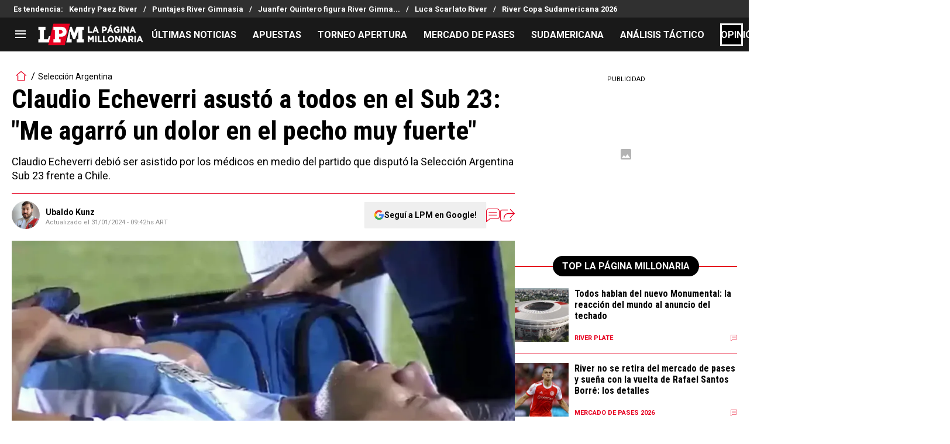

--- FILE ---
content_type: text/html; charset=utf-8
request_url: https://lapaginamillonaria.com/riverplate/claudio-echeverri-asusto-a-todos-en-la-seleccion-argentina-sub-23-me-agarro-un-dolor-en-el-pecho-muy-fuerte-20240131-LPM-46627.html
body_size: 156835
content:
<!DOCTYPE html><html lang="es-AR" class="__variable_67d189"><head><meta charSet="utf-8"/><meta name="viewport" content="width=device-width, initial-scale=1"/><link rel="preload" as="image" href="https://images.futbolsites.net/wp-content/uploads/sites/15/2023/03/02051718/ukunz.jpeg"/><link rel="preload" as="image" imageSrcSet="https://ds-images.bolavip.com/news/image?src=https%3A%2F%2Fimages.lapaginamillonaria.com%2Fwebp%2Ffull%2FLPM_20240131_LPM_46627_Echeverri-Seleccion-Sub-23-e1706703543447.webp&amp;width=490&amp;height=275 490w, https://ds-images.bolavip.com/news/image?src=https%3A%2F%2Fimages.lapaginamillonaria.com%2Fwebp%2Ffull%2FLPM_20240131_LPM_46627_Echeverri-Seleccion-Sub-23-e1706703543447.webp&amp;width=1200&amp;height=740 865w" imageSizes="50vw" fetchPriority="high"/><link rel="preload" as="image" href="https://secure.omo.akamai.opta.net/image.php?secure=true&amp;h=secure.omo.akamai.opta.net&amp;sport=football&amp;entity=team&amp;description=badges&amp;dimensions=65&amp;id=115foion8jwrvp2e7xif675kx"/><link rel="preload" as="image" href="https://secure.omo.akamai.opta.net/image.php?secure=true&amp;h=secure.omo.akamai.opta.net&amp;sport=football&amp;entity=team&amp;description=badges&amp;dimensions=65&amp;id=1rio0xlpk4s2ttmchsqjs6eik"/><link rel="preload" as="image" href="https://secure.omo.akamai.opta.net/image.php?secure=true&amp;h=secure.omo.akamai.opta.net&amp;sport=football&amp;entity=team&amp;description=badges&amp;dimensions=65&amp;id=e8ma1lonj51sqmwy00mwnw1ke"/><link rel="preload" as="image" href="https://secure.omo.akamai.opta.net/image.php?secure=true&amp;h=secure.omo.akamai.opta.net&amp;sport=football&amp;entity=team&amp;description=badges&amp;dimensions=65&amp;id=cs3122cdx3g2nviltzfilmz5c"/><link rel="preload" as="image" href="https://secure.omo.akamai.opta.net/image.php?secure=true&amp;h=secure.omo.akamai.opta.net&amp;sport=football&amp;entity=team&amp;description=badges&amp;dimensions=65&amp;id=7tev5pifn8hdy4vlts0coha1b"/><link rel="preload" as="image" href="https://secure.omo.akamai.opta.net/image.php?secure=true&amp;h=secure.omo.akamai.opta.net&amp;sport=football&amp;entity=team&amp;description=badges&amp;dimensions=65&amp;id=a3kgi895b7b3ecfzmoyxbw2pl"/><link rel="preload" as="image" href="https://secure.omo.akamai.opta.net/image.php?secure=true&amp;h=secure.omo.akamai.opta.net&amp;sport=football&amp;entity=team&amp;description=badges&amp;dimensions=65&amp;id=3lbqswe4h5wyrayjt580zmujx"/><link rel="preload" as="image" href="https://secure.omo.akamai.opta.net/image.php?secure=true&amp;h=secure.omo.akamai.opta.net&amp;sport=football&amp;entity=team&amp;description=badges&amp;dimensions=65&amp;id=8inprqnxjps9ckiamn3cfoo8v"/><link rel="stylesheet" href="https://statics.lapaginamillonaria.com/_next/static/css/b01eae74c427cf7a.css" data-precedence="next"/><link rel="stylesheet" href="https://statics.lapaginamillonaria.com/_next/static/css/f596b1f42d78e1f4.css" data-precedence="next"/><link rel="stylesheet" href="https://statics.lapaginamillonaria.com/_next/static/css/a06cbe61e862e8bf.css" data-precedence="next"/><link rel="preload" as="script" fetchPriority="low" href="https://statics.lapaginamillonaria.com/_next/static/chunks/webpack-adba181b91bdd196.js"/><script src="https://statics.lapaginamillonaria.com/_next/static/chunks/1dd3208c-6062fde3265c3120.js" async=""></script><script src="https://statics.lapaginamillonaria.com/_next/static/chunks/1528-7ff3e78d175a55c7.js" async=""></script><script src="https://statics.lapaginamillonaria.com/_next/static/chunks/main-app-cccb57db5d13b0e1.js" async=""></script><script src="https://statics.lapaginamillonaria.com/_next/static/chunks/8053-cd8922318e67a938.js" async=""></script><script src="https://statics.lapaginamillonaria.com/_next/static/chunks/1390-d6d7379816f3c204.js" async=""></script><script src="https://statics.lapaginamillonaria.com/_next/static/chunks/1928-5366bf674ad00977.js" async=""></script><script src="https://statics.lapaginamillonaria.com/_next/static/chunks/239-a1d837c5757f4ce4.js" async=""></script><script src="https://statics.lapaginamillonaria.com/_next/static/chunks/app/article/%5B...segments%5D/page-8ff948961a6bde7a.js" async=""></script><script src="https://statics.lapaginamillonaria.com/_next/static/chunks/app/layout-6c416801423876d5.js" async=""></script><link rel="preload" href="https://www.googletagmanager.com/gtag/js" as="script"/><link rel="preload" href="https://securepubads.g.doubleclick.net/tag/js/gpt.js" as="script"/><link rel="preload" href="https://futbol-cdn.relevant-digital.com/static/tags/61771c30a3623c7798a38c5a.js" as="script"/><link rel="preload" href="https://cdn.viafoura.net/entry/index.js" as="script"/><link rel="preload" as="image" href="https://secure.omo.akamai.opta.net/image.php?secure=true&amp;h=secure.omo.akamai.opta.net&amp;sport=football&amp;entity=team&amp;description=badges&amp;dimensions=65&amp;id=6u0o1i04y2mnw2avru97sn970"/><link rel="preload" as="image" href="https://secure.omo.akamai.opta.net/image.php?secure=true&amp;h=secure.omo.akamai.opta.net&amp;sport=football&amp;entity=team&amp;description=badges&amp;dimensions=65&amp;id=3rw8ouixzsh3x8dgy8ifev925"/><link rel="preload" as="image" href="https://secure.omo.akamai.opta.net/image.php?secure=true&amp;h=secure.omo.akamai.opta.net&amp;sport=football&amp;entity=team&amp;description=badges&amp;dimensions=65&amp;id=1tsjuhn8qeikaj837w2ybx77n"/><link rel="preload" as="image" href="https://secure.omo.akamai.opta.net/image.php?secure=true&amp;h=secure.omo.akamai.opta.net&amp;sport=football&amp;entity=team&amp;description=badges&amp;dimensions=65&amp;id=40t5qm271m6s8i8r6hdlqdzv5"/><link rel="preload" as="image" href="https://secure.omo.akamai.opta.net/image.php?secure=true&amp;h=secure.omo.akamai.opta.net&amp;sport=football&amp;entity=team&amp;description=badges&amp;dimensions=65&amp;id=2biw4all5ru5xiorgyqbevwr1"/><meta property="fb:app_id" content="157389297624545"/><meta property="fb:pages" content="68439456135"/><link rel="amphtml" href="https://lapaginamillonaria.com/amp/riverplate/claudio-echeverri-asusto-a-todos-en-la-seleccion-argentina-sub-23-me-agarro-un-dolor-en-el-pecho-muy-fuerte-20240131-LPM-46627.html"/><meta property="push:title" content="Claudio Echeverri asustó a todos en el Sub 23: &quot;Me agarró un dolor en el pecho muy fuerte&quot;"/><meta property="push:description" content="Claudio Echeverri debió ser asistido por los médicos en medio del partido que disputó la Selección Argentina Sub 23 frente a Chile."/><meta property="mrf:tags" content="claudio-echeverri;preolimpico;seleccion-argentina-sub-23;Embed:Twitter"/><meta property="mrf:sections" content="La Página Millonaria;riverplate"/><meta property="og:updated_time" content="2024-01-31T09:42:04-03:00"/><title>El fuerte dolor en el pecho de Claudio Echeverri que asustó a todos - La Página Millonaria</title><meta name="description" content="Claudio Echeverri debió ser asistido por los médicos en medio del partido que disputó la Selección Argentina Sub 23 frente a Chile."/><link rel="manifest" href="https://statics.lapaginamillonaria.com/manifest.json" crossorigin="use-credentials"/><meta name="keywords" content="Claudio Echeverri, Preolímpico, Selección Argentina Sub 23"/><meta name="robots" content="index, follow, max-image-preview:large"/><meta name="vf:container_id" content="LPM-46627"/><meta name="vf:lang" content="es"/><link rel="canonical" href="https://lapaginamillonaria.com/riverplate/claudio-echeverri-asusto-a-todos-en-la-seleccion-argentina-sub-23-me-agarro-un-dolor-en-el-pecho-muy-fuerte-20240131-LPM-46627.html"/><link rel="alternate" type="application/rss+xml" title="Fuente RSS para La Página Millonaria" href="https://lapaginamillonaria.com/rss/feed"/><meta property="og:title" content="El Diablito asustó a todos: &quot;Me agarró un dolor en el pecho muy fuerte&quot;"/><meta property="og:description" content="Claudio Echeverri debió ser asistido por los médicos en medio del partido que disputó la Selección Argentina Sub 23 frente a Chile."/><meta property="og:url" content="https://lapaginamillonaria.com/riverplate/claudio-echeverri-asusto-a-todos-en-la-seleccion-argentina-sub-23-me-agarro-un-dolor-en-el-pecho-muy-fuerte-20240131-LPM-46627.html"/><meta property="og:site_name" content="La Página Millonaria"/><meta property="og:locale" content="es_LA"/><meta property="og:image" content="https://ds-images.bolavip.com/news/image?src=https%3A%2F%2Fimages.lapaginamillonaria.com%2Fjpg%2Ffull%2FLPM_20240131_LPM_46627_Echeverri-Seleccion-Sub-23-e1706703543447.jpg&amp;width=1200&amp;height=740"/><meta property="og:image:alt" content="El Diablito sufrió un dolor en el pecho y asustó a todos.
"/><meta property="og:image:width" content="1200"/><meta property="og:image:height" content="740"/><meta property="og:type" content="article"/><meta property="article:published_time" content="2024-01-31T09:30:26-03:00"/><meta property="article:modified_time" content="2024-01-31T09:42:04-03:00"/><meta name="twitter:card" content="summary_large_image"/><meta name="twitter:site" content="riverlpm"/><meta name="twitter:creator" content="ukunz"/><meta name="twitter:title" content="El Diablito asustó a todos: &quot;Me agarró un dolor en el pecho muy fuerte&quot;"/><meta name="twitter:description" content="Claudio Echeverri debió ser asistido por los médicos en medio del partido que disputó la Selección Argentina Sub 23 frente a Chile."/><meta name="twitter:image" content="https://ds-images.bolavip.com/news/image?src=https%3A%2F%2Fimages.lapaginamillonaria.com%2Fjpg%2Ffull%2FLPM_20240131_LPM_46627_Echeverri-Seleccion-Sub-23-e1706703543447.jpg&amp;width=1200&amp;height=740"/><link rel="shortcut icon" href="https://statics.lapaginamillonaria.com/favicon/favicon.ico"/><link rel="icon" href="https://statics.lapaginamillonaria.com/favicon/favicon-16x16.png" type="image/png" sizes="16x16"/><link rel="icon" href="https://statics.lapaginamillonaria.com/favicon/favicon-32x32.png" type="image/png" sizes="32x32"/><link rel="icon" href="https://statics.lapaginamillonaria.com/favicon/favicon-96x96.png" type="image/png" sizes="96x96"/><link rel="apple-touch-icon-precomposed" href="https://statics.lapaginamillonaria.com/favicon/apple-icon-57x57.png" sizes="57x57"/><link rel="apple-touch-icon-precomposed" href="https://statics.lapaginamillonaria.com/favicon/apple-icon-76x76.png" sizes="76x76"/><link rel="apple-touch-icon-precomposed" href="https://statics.lapaginamillonaria.com/favicon/apple-icon-120x120.png" sizes="120x120"/><link rel="apple-touch-icon-precomposed" href="https://statics.lapaginamillonaria.com/favicon/apple-icon-180x180.png" sizes="180x180"/><meta name="next-size-adjust"/><style>.fsn-icon{font-family:var(--font-fsn-icons);speak:never;font-style:normal;font-weight:400;font-variant:normal;text-transform:none;line-height:1}.fsn-icon-share:before{content:"\e91b"}.fsn-icon-android:before{content:"\e900"}.fsn-icon-apple:before{content:"\e901"}.fsn-icon-arrow-down:before{content:"\e902"}.fsn-icon-arrow-drop-down:before{content:"\e903"}.fsn-icon-arrow-right:before{content:"\e904"}.fsn-icon-chain:before{content:"\e905"}.fsn-icon-check:before{content:"\e906"}.fsn-icon-clock:before{content:"\e907"}.fsn-icon-comment:before{content:"\e908"}.fsn-icon-facebook:before{content:"\e909"}.fsn-icon-house:before{content:"\e90a"}.fsn-icon-image:before{content:"\e90b"}.fsn-icon-instagram:before{content:"\e90c"}.fsn-icon-linkedin:before{content:"\e90d"}.fsn-icon-mail:before{content:"\e90e"}.fsn-icon-menu:before{content:"\e90f"}.fsn-icon-most-read:before{content:"\e910"}.fsn-icon-pinterest-p:before{content:"\e911"}.fsn-icon-rss-feed:before{content:"\e912"}.fsn-icon-spotify:before{content:"\e913"}.fsn-icon-telegram:before{content:"\e914"}.fsn-icon-tiktok:before{content:"\e915"}.fsn-icon-twitch:before{content:"\e916"}.fsn-icon-twitter:before{content:"\e917"}.fsn-icon-whatsapp:before{content:"\e918"}.fsn-icon-x-twitter:before{content:"\e919"}.fsn-icon-youtube:before{content:"\e91a"}@media (min-width:1300px){.with-skin{.article-infinite-scroll-wrapper,.article-wrapper{background:#fff;padding:10px}.article-wrapper{z-index:2}.infinite-scroll-container{z-index:1}.article-wrapper,.infinite-scroll-container{max-width:1090px}}}@media (prefers-reduced-motion:no-preference){html{scroll-behavior:smooth}}.with-skin .container-home-shields{position:relative;z-index:1000}.break-word{word-break:break-word}.wp-block-image{margin-bottom:20px;max-width:100%;overflow:hidden;& figcaption{text-align:center;margin-top:20px;font-size:14px;line-height:20px;font-weight:400}}.wp_fsn_poll amp-script{opacity:1}@keyframes bounceCustom{0%,to{transform:translateY(0)}50%{transform:translateY(-10px)}}th.article-table-heading{font-weight:700}*,:after,:before{--tw-border-spacing-x:0;--tw-border-spacing-y:0;--tw-translate-x:0;--tw-translate-y:0;--tw-rotate:0;--tw-skew-x:0;--tw-skew-y:0;--tw-scale-x:1;--tw-scale-y:1;--tw-pan-x: ;--tw-pan-y: ;--tw-pinch-zoom: ;--tw-scroll-snap-strictness:proximity;--tw-gradient-from-position: ;--tw-gradient-via-position: ;--tw-gradient-to-position: ;--tw-ordinal: ;--tw-slashed-zero: ;--tw-numeric-figure: ;--tw-numeric-spacing: ;--tw-numeric-fraction: ;--tw-ring-inset: ;--tw-ring-offset-width:0px;--tw-ring-offset-color:#fff;--tw-ring-color:rgba(59,130,246,.5);--tw-ring-offset-shadow:0 0 #0000;--tw-ring-shadow:0 0 #0000;--tw-shadow:0 0 #0000;--tw-shadow-colored:0 0 #0000;--tw-blur: ;--tw-brightness: ;--tw-contrast: ;--tw-grayscale: ;--tw-hue-rotate: ;--tw-invert: ;--tw-saturate: ;--tw-sepia: ;--tw-drop-shadow: ;--tw-backdrop-blur: ;--tw-backdrop-brightness: ;--tw-backdrop-contrast: ;--tw-backdrop-grayscale: ;--tw-backdrop-hue-rotate: ;--tw-backdrop-invert: ;--tw-backdrop-opacity: ;--tw-backdrop-saturate: ;--tw-backdrop-sepia: ;--tw-contain-size: ;--tw-contain-layout: ;--tw-contain-paint: ;--tw-contain-style: }::backdrop{--tw-border-spacing-x:0;--tw-border-spacing-y:0;--tw-translate-x:0;--tw-translate-y:0;--tw-rotate:0;--tw-skew-x:0;--tw-skew-y:0;--tw-scale-x:1;--tw-scale-y:1;--tw-pan-x: ;--tw-pan-y: ;--tw-pinch-zoom: ;--tw-scroll-snap-strictness:proximity;--tw-gradient-from-position: ;--tw-gradient-via-position: ;--tw-gradient-to-position: ;--tw-ordinal: ;--tw-slashed-zero: ;--tw-numeric-figure: ;--tw-numeric-spacing: ;--tw-numeric-fraction: ;--tw-ring-inset: ;--tw-ring-offset-width:0px;--tw-ring-offset-color:#fff;--tw-ring-color:rgba(59,130,246,.5);--tw-ring-offset-shadow:0 0 #0000;--tw-ring-shadow:0 0 #0000;--tw-shadow:0 0 #0000;--tw-shadow-colored:0 0 #0000;--tw-blur: ;--tw-brightness: ;--tw-contrast: ;--tw-grayscale: ;--tw-hue-rotate: ;--tw-invert: ;--tw-saturate: ;--tw-sepia: ;--tw-drop-shadow: ;--tw-backdrop-blur: ;--tw-backdrop-brightness: ;--tw-backdrop-contrast: ;--tw-backdrop-grayscale: ;--tw-backdrop-hue-rotate: ;--tw-backdrop-invert: ;--tw-backdrop-opacity: ;--tw-backdrop-saturate: ;--tw-backdrop-sepia: ;--tw-contain-size: ;--tw-contain-layout: ;--tw-contain-paint: ;--tw-contain-style: }

/*! tailwindcss v3.4.14 | MIT License | https://tailwindcss.com*/*,:after,:before{box-sizing:border-box;border:0 solid #e5e7eb}:after,:before{--tw-content:""}:host,html{line-height:1.5;-webkit-text-size-adjust:100%;-moz-tab-size:4;-o-tab-size:4;tab-size:4;font-family:ui-sans-serif,system-ui,sans-serif,Apple Color Emoji,Segoe UI Emoji,Segoe UI Symbol,Noto Color Emoji;font-feature-settings:normal;font-variation-settings:normal;-webkit-tap-highlight-color:transparent}body{margin:0;line-height:inherit}hr{height:0;color:inherit;border-top-width:1px}abbr:where([title]){-webkit-text-decoration:underline dotted;text-decoration:underline dotted}h1,h2,h3,h4,h5,h6{font-size:inherit;font-weight:inherit}a{color:inherit;text-decoration:inherit}b,strong{font-weight:bolder}code,kbd,pre,samp{font-family:ui-monospace,SFMono-Regular,Menlo,Monaco,Consolas,Liberation Mono,Courier New,monospace;font-feature-settings:normal;font-variation-settings:normal;font-size:1em}small{font-size:80%}sub,sup{font-size:75%;line-height:0;position:relative;vertical-align:baseline}sub{bottom:-.25em}sup{top:-.5em}table{text-indent:0;border-color:inherit;border-collapse:collapse}button,input,optgroup,select,textarea{font-family:inherit;font-feature-settings:inherit;font-variation-settings:inherit;font-size:100%;font-weight:inherit;line-height:inherit;letter-spacing:inherit;color:inherit;margin:0;padding:0}button,select{text-transform:none}button,input:where([type=button]),input:where([type=reset]),input:where([type=submit]){-webkit-appearance:button;background-color:transparent;background-image:none}:-moz-focusring{outline:auto}:-moz-ui-invalid{box-shadow:none}progress{vertical-align:baseline}::-webkit-inner-spin-button,::-webkit-outer-spin-button{height:auto}[type=search]{-webkit-appearance:textfield;outline-offset:-2px}::-webkit-search-decoration{-webkit-appearance:none}::-webkit-file-upload-button{-webkit-appearance:button;font:inherit}summary{display:list-item}blockquote,dd,dl,figure,h1,h2,h3,h4,h5,h6,hr,p,pre{margin:0}fieldset{margin:0}fieldset,legend{padding:0}menu,ol,ul{list-style:none;margin:0;padding:0}dialog{padding:0}textarea{resize:vertical}input::-moz-placeholder,textarea::-moz-placeholder{opacity:1;color:#9ca3af}input::placeholder,textarea::placeholder{opacity:1;color:#9ca3af}[role=button],button{cursor:pointer}:disabled{cursor:default}audio,canvas,embed,iframe,img,object,svg,video{display:block;vertical-align:middle}img,video{max-width:100%;height:auto}[hidden]:where(:not([hidden=until-found])){display:none}.sr-only{position:absolute;width:1px;height:1px;padding:0;margin:-1px;overflow:hidden;clip:rect(0,0,0,0);white-space:nowrap;border-width:0}.pointer-events-none{pointer-events:none}.\!visible{visibility:visible!important}.visible{visibility:visible}.invisible{visibility:hidden}.collapse{visibility:collapse}.static{position:static}.fixed{position:fixed}.absolute{position:absolute}.relative{position:relative}.sticky{position:sticky}.inset-x-0{left:0;right:0}.-bottom-\[2px\]{bottom:-2px}.-bottom-\[46px\]{bottom:-46px}.-top-3{top:-.75rem}.-top-\[1000px\]{top:-1000px}.bottom-0{bottom:0}.bottom-0\.5{bottom:.125rem}.bottom-6{bottom:1.5rem}.bottom-\[26px\]{bottom:26px}.bottom-\[60px\]{bottom:60px}.left-0{left:0}.left-1\/2{left:50%}.left-2{left:.5rem}.left-\[15px\]{left:15px}.left-\[3px\]{left:3px}.left-\[40px\]{left:40px}.left-\[50px\]{left:50px}.left-\[8px\]{left:8px}.left-\[calc\(50\%-\(348px\/2\)\)\]{left:calc(50% - 174px)}.left-auto{left:auto}.right-0{right:0}.right-6{right:1.5rem}.right-\[-6\%\]{right:-6%}.right-\[10px\]{right:10px}.right-\[1px\]{right:1px}.right-\[220px\]{right:220px}.right-\[40px\]{right:40px}.right-\[5px\]{right:5px}.top-0{top:0}.top-1\/2{top:50%}.top-\[-17px\]{top:-17px}.top-\[-25px\]{top:-25px}.top-\[-30px\]{top:-30px}.top-\[10px\]{top:10px}.top-\[110px\]{top:110px}.top-\[118px\]{top:118px}.top-\[135px\]{top:135px}.top-\[160px\]{top:160px}.top-\[30px\]{top:30px}.top-\[50px\]{top:50px}.top-\[58px\]{top:58px}.top-\[60px\]{top:60px}.top-\[61px\]{top:61px}.top-\[80px\]{top:80px}.top-\[88px\]{top:88px}.top-\[8px\]{top:8px}.top-auto{top:auto}.top-full{top:100%}.isolate{isolation:isolate}.-z-\[1\]{z-index:-1}.z-10{z-index:10}.z-50{z-index:50}.z-\[10000000\]{z-index:10000000}.z-\[100000\]{z-index:100000}.z-\[1001\]{z-index:1001}.z-\[10\]{z-index:10}.z-\[1\]{z-index:1}.z-\[2\]{z-index:2}.z-\[50\]{z-index:50}.z-\[5\]{z-index:5}.z-\[900\]{z-index:900}.z-\[99998\]{z-index:99998}.z-\[999999\]{z-index:999999}.z-\[9999\]{z-index:9999}.z-\[999\]{z-index:999}.order-4{order:4}.float-right{float:right}.m-0{margin:0}.m-1{margin:.25rem}.m-\[-42px_10px_30px\]{margin:-42px 10px 30px}.m-\[0_-10px_20px\]{margin:0 -10px 20px}.m-\[0_0_14px\]{margin:0 0 14px}.m-\[0_0_36px\]{margin:0 0 36px}.m-\[0_12px_0_17px\]{margin:0 12px 0 17px}.m-\[0_1px\]{margin:0 1px}.m-\[0_4px_0_5px\]{margin:0 4px 0 5px}.m-\[0_7px\]{margin:0 7px}.m-\[0_8px\]{margin:0 8px}.m-\[10px\]{margin:10px}.m-\[10px_0\]{margin:10px 0}.m-\[10px_0_20px\]{margin:10px 0 20px}.m-\[10px_10px_0\]{margin:10px 10px 0}.m-\[10px_15px_10px_10px\]{margin:10px 15px 10px 10px}.m-\[13px_0px_7px\]{margin:13px 0 7px}.m-\[1px\]{margin:1px}.m-\[1px_-10px_15px\]{margin:1px -10px 15px}.m-\[30px_0_20px\]{margin:30px 0 20px}.m-\[54px_0_24px\]{margin:54px 0 24px}.\!my-\[24px\]{margin-top:24px!important;margin-bottom:24px!important}.\!my-\[25px\]{margin-top:25px!important;margin-bottom:25px!important}.-mx-\[10px\]{margin-left:-10px;margin-right:-10px}.mx-4{margin-left:1rem;margin-right:1rem}.mx-\[10px\]{margin-left:10px;margin-right:10px}.mx-\[15px\]{margin-left:15px;margin-right:15px}.mx-\[1px\]{margin-left:1px;margin-right:1px}.mx-\[20px\]{margin-left:20px;margin-right:20px}.mx-\[32px\]{margin-left:32px;margin-right:32px}.mx-\[40px\]{margin-left:40px;margin-right:40px}.mx-\[4px\]{margin-left:4px;margin-right:4px}.mx-\[7px\]{margin-left:7px;margin-right:7px}.mx-auto{margin-left:auto;margin-right:auto}.my-10{margin-top:2.5rem;margin-bottom:2.5rem}.my-2\.5{margin-top:.625rem;margin-bottom:.625rem}.my-5{margin-top:1.25rem;margin-bottom:1.25rem}.my-8{margin-top:2rem;margin-bottom:2rem}.my-\[10px\]{margin-top:10px;margin-bottom:10px}.my-\[13px\]{margin-top:13px;margin-bottom:13px}.my-\[14px\]{margin-top:14px;margin-bottom:14px}.my-\[20px\]{margin-top:20px;margin-bottom:20px}.my-\[26px\]{margin-top:26px;margin-bottom:26px}.my-\[30px\]{margin-top:30px;margin-bottom:30px}.\!mb-\[0px\]{margin-bottom:0!important}.-mb-\[1px\]{margin-bottom:-1px}.-mb-\[2px\]{margin-bottom:-2px}.-mt-\[40px\]{margin-top:-40px}.-mt-\[6px\]{margin-top:-6px}.mb-0{margin-bottom:0}.mb-2{margin-bottom:.5rem}.mb-2\.5{margin-bottom:.625rem}.mb-3{margin-bottom:.75rem}.mb-4{margin-bottom:1rem}.mb-5{margin-bottom:1.25rem}.mb-6{margin-bottom:1.5rem}.mb-8{margin-bottom:2rem}.mb-\[-0\.5rem\]{margin-bottom:-.5rem}.mb-\[0\]{margin-bottom:0}.mb-\[10px\]{margin-bottom:10px}.mb-\[11px\]{margin-bottom:11px}.mb-\[12px\]{margin-bottom:12px}.mb-\[14px\]{margin-bottom:14px}.mb-\[15px\]{margin-bottom:15px}.mb-\[17px\]{margin-bottom:17px}.mb-\[18px\]{margin-bottom:18px}.mb-\[20px\]{margin-bottom:20px}.mb-\[24px\]{margin-bottom:24px}.mb-\[25px\]{margin-bottom:25px}.mb-\[2px\]{margin-bottom:2px}.mb-\[30px\]{margin-bottom:30px}.mb-\[35px\]{margin-bottom:35px}.mb-\[3px\]{margin-bottom:3px}.mb-\[40px\]{margin-bottom:40px}.mb-\[4px\]{margin-bottom:4px}.mb-\[53px\]{margin-bottom:53px}.mb-\[5px\]{margin-bottom:5px}.mb-\[6px\]{margin-bottom:6px}.mb-\[8px\]{margin-bottom:8px}.mb-\[9px\]{margin-bottom:9px}.mb-auto{margin-bottom:auto}.ml-1{margin-left:.25rem}.ml-1\.5{margin-left:.375rem}.ml-2\.5{margin-left:.625rem}.ml-3{margin-left:.75rem}.ml-\[10px\]{margin-left:10px}.ml-\[20px\]{margin-left:20px}.ml-\[24px\]{margin-left:24px}.ml-\[2px\]{margin-left:2px}.ml-\[5px\]{margin-left:5px}.ml-auto{margin-left:auto}.mr-2{margin-right:.5rem}.mr-2\.5{margin-right:.625rem}.mr-\[10px\]{margin-right:10px}.mr-\[14px\]{margin-right:14px}.mr-\[15px\]{margin-right:15px}.mr-\[17px\]{margin-right:17px}.mr-\[20px\]{margin-right:20px}.mr-\[25px\]{margin-right:25px}.mr-\[2px\]{margin-right:2px}.mr-\[30px\]{margin-right:30px}.mr-\[35px\]{margin-right:35px}.mr-\[3px\]{margin-right:3px}.mr-\[4px\]{margin-right:4px}.mr-\[5px\]{margin-right:5px}.mr-\[6px\]{margin-right:6px}.mr-\[8px\]{margin-right:8px}.mr-auto{margin-right:auto}.mt-0{margin-top:0}.mt-2{margin-top:.5rem}.mt-2\.5{margin-top:.625rem}.mt-4{margin-top:1rem}.mt-5{margin-top:1.25rem}.mt-8{margin-top:2rem}.mt-\[1\.5px\]{margin-top:1.5px}.mt-\[10px\]{margin-top:10px}.mt-\[12px\]{margin-top:12px}.mt-\[16px\]{margin-top:16px}.mt-\[17px\]{margin-top:17px}.mt-\[1px\]{margin-top:1px}.mt-\[20px\]{margin-top:20px}.mt-\[21px\]{margin-top:21px}.mt-\[24px\]{margin-top:24px}.mt-\[25px\]{margin-top:25px}.mt-\[30px\]{margin-top:30px}.mt-\[3px\]{margin-top:3px}.mt-\[44px\]{margin-top:44px}.mt-\[5px\]{margin-top:5px}.mt-\[60px\]{margin-top:60px}.mt-\[6px\]{margin-top:6px}.mt-\[7px\]{margin-top:7px}.mt-auto{margin-top:auto}.box-border{box-sizing:border-box}.box-content{box-sizing:content-box}.line-clamp-1{-webkit-line-clamp:1}.line-clamp-1,.line-clamp-2{overflow:hidden;display:-webkit-box;-webkit-box-orient:vertical}.line-clamp-2{-webkit-line-clamp:2}.line-clamp-3{overflow:hidden;display:-webkit-box;-webkit-box-orient:vertical;-webkit-line-clamp:3}.block{display:block}.inline-block{display:inline-block}.inline{display:inline}.flex{display:flex}.inline-flex{display:inline-flex}.table{display:table}.grid{display:grid}.contents{display:contents}.hidden{display:none}.aspect-\[1\/1\]{aspect-ratio:1/1}.aspect-\[1\/2\]{aspect-ratio:1/2}.aspect-\[1\/3\]{aspect-ratio:1/3}.aspect-\[1\/4\]{aspect-ratio:1/4}.aspect-\[16\/9\]{aspect-ratio:16/9}.aspect-\[261\/195\]{aspect-ratio:261/195}.aspect-\[293\/670\]{aspect-ratio:293/670}.aspect-\[355\/287\]{aspect-ratio:355/287}.aspect-\[4\/3\]{aspect-ratio:4/3}.aspect-\[540\/708\]{aspect-ratio:540/708}.aspect-\[80\/80\]{aspect-ratio:80/80}.aspect-square{aspect-ratio:1/1}.aspect-video{aspect-ratio:16/9}.\!h-\[57px\]{height:57px!important}.h-0{height:0}.h-11{height:2.75rem}.h-2{height:.5rem}.h-6{height:1.5rem}.h-8{height:2rem}.h-\[1\.5em\]{height:1.5em}.h-\[101px\]{height:101px}.h-\[11ppx\]{height:11ppx}.h-\[128px\]{height:128px}.h-\[13px\]{height:13px}.h-\[160px\]{height:160px}.h-\[16px\]{height:16px}.h-\[18px\]{height:18px}.h-\[192px\]{height:192px}.h-\[1px\]{height:1px}.h-\[20px\]{height:20px}.h-\[22\.5px\]{height:22.5px}.h-\[23px\]{height:23px}.h-\[24px\]{height:24px}.h-\[25px\]{height:25px}.h-\[26px\]{height:26px}.h-\[29px\]{height:29px}.h-\[2px\]{height:2px}.h-\[30px\]{height:30px}.h-\[35px\]{height:35px}.h-\[37px\]{height:37px}.h-\[38px\]{height:38px}.h-\[3px\]{height:3px}.h-\[40px\]{height:40px}.h-\[41px\]{height:41px}.h-\[441px\]{height:441px}.h-\[44px\]{height:44px}.h-\[45px\]{height:45px}.h-\[46px\]{height:46px}.h-\[47px\]{height:47px}.h-\[48px\]{height:48px}.h-\[50px\]{height:50px}.h-\[56px\]{height:56px}.h-\[57px\]{height:57px}.h-\[58px\]{height:58px}.h-\[60px\]{height:60px}.h-\[63px\]{height:63px}.h-\[647px\]{height:647px}.h-\[69px\]{height:69px}.h-\[70px\]{height:70px}.h-\[75px\]{height:75px}.h-\[8px\]{height:8px}.h-\[90px\]{height:90px}.h-\[91px\]{height:91px}.h-\[92px\]{height:92px}.h-\[95px\]{height:95px}.h-\[9px\]{height:9px}.h-\[calc\(100\%-110px\)\]{height:calc(100% - 110px)}.h-\[calc\(100\%-130px\)\]{height:calc(100% - 130px)}.h-\[calc\(100\%-50px\)\]{height:calc(100% - 50px)}.h-\[calc\(100\%-60px\)\]{height:calc(100% - 60px)}.h-auto{height:auto}.h-full{height:100%}.max-h-0{max-height:0}.max-h-\[16px\]{max-height:16px}.max-h-\[20px\]{max-height:20px}.max-h-\[300px\]{max-height:300px}.max-h-\[32px\]{max-height:32px}.max-h-\[34px\]{max-height:34px}.max-h-\[38px\]{max-height:38px}.max-h-\[63px\]{max-height:63px}.max-h-\[65px\]{max-height:65px}.max-h-\[76px\]{max-height:76px}.max-h-screen{max-height:100vh}.min-h-0{min-height:0}.min-h-\[100px\]{min-height:100px}.min-h-\[150px\]{min-height:150px}.min-h-\[160px\]{min-height:160px}.min-h-\[18px\]{min-height:18px}.min-h-\[230px\]{min-height:230px}.min-h-\[250px\]{min-height:250px}.min-h-\[38px\]{min-height:38px}.min-h-\[40px\]{min-height:40px}.min-h-\[425px\]{min-height:425px}.min-h-\[428px\]{min-height:428px}.min-h-\[600px\]{min-height:600px}.min-h-\[63px\]{min-height:63px}.min-h-\[72px\]{min-height:72px}.min-h-\[75px\]{min-height:75px}.min-h-\[91px\]{min-height:91px}.min-h-\[95px\]{min-height:95px}.w-0{width:0}.w-1\/2{width:50%}.w-11{width:2.75rem}.w-2{width:.5rem}.w-6{width:1.5rem}.w-8{width:2rem}.w-\[1\.5em\]{width:1.5em}.w-\[100px\]{width:100px}.w-\[10px\]{width:10px}.w-\[124px\]{width:124px}.w-\[12px\]{width:12px}.w-\[139px\]{width:139px}.w-\[160px\]{width:160px}.w-\[168px\]{width:168px}.w-\[175px\]{width:175px}.w-\[182px\]{width:182px}.w-\[18px\]{width:18px}.w-\[1px\]{width:1px}.w-\[200px\]{width:200px}.w-\[24px\]{width:24px}.w-\[256px\]{width:256px}.w-\[25px\]{width:25px}.w-\[27px\]{width:27px}.w-\[280px\]{width:280px}.w-\[30\%\]{width:30%}.w-\[300px\]{width:300px}.w-\[30px\]{width:30px}.w-\[320px\]{width:320px}.w-\[35px\]{width:35px}.w-\[37px\]{width:37px}.w-\[38px\]{width:38px}.w-\[40px\]{width:40px}.w-\[45\%\]{width:45%}.w-\[45px\]{width:45px}.w-\[47px\]{width:47px}.w-\[48px\]{width:48px}.w-\[50px\]{width:50px}.w-\[56px\]{width:56px}.w-\[60px\]{width:60px}.w-\[63px\]{width:63px}.w-\[83px\]{width:83px}.w-\[84px\]{width:84px}.w-\[8px\]{width:8px}.w-\[90px\]{width:90px}.w-\[95\%\]{width:95%}.w-\[95px\]{width:95px}.w-\[9px\]{width:9px}.w-\[calc\(100\%-20px\)\]{width:calc(100% - 20px)}.w-auto{width:auto}.w-fit{width:-moz-fit-content;width:fit-content}.w-full{width:100%}.w-max{width:-moz-max-content;width:max-content}.min-w-6{min-width:1.5rem}.min-w-\[100\%\]{min-width:100%}.min-w-\[100px\]{min-width:100px}.min-w-\[104px\]{min-width:104px}.min-w-\[112px\]{min-width:112px}.min-w-\[130px\]{min-width:130px}.min-w-\[134px\]{min-width:134px}.min-w-\[168px\]{min-width:168px}.min-w-\[18px\]{min-width:18px}.min-w-\[200px\]{min-width:200px}.min-w-\[233px\]{min-width:233px}.min-w-\[250px\]{min-width:250px}.min-w-\[30px\]{min-width:30px}.min-w-\[35px\]{min-width:35px}.min-w-\[36px\]{min-width:36px}.min-w-\[45px\]{min-width:45px}.min-w-\[75px\]{min-width:75px}.min-w-\[83px\]{min-width:83px}.min-w-\[84px\]{min-width:84px}.min-w-\[90px\]{min-width:90px}.min-w-\[92px\]{min-width:92px}.min-w-fit{min-width:-moz-fit-content;min-width:fit-content}.max-w-\[100\%\]{max-width:100%}.max-w-\[100px\]{max-width:100px}.max-w-\[100vw\]{max-width:100vw}.max-w-\[1017px\]{max-width:1017px}.max-w-\[1070px\]{max-width:1070px}.max-w-\[109px\]{max-width:109px}.max-w-\[110px\]{max-width:110px}.max-w-\[1200px\]{max-width:1200px}.max-w-\[122px\]{max-width:122px}.max-w-\[1240px\]{max-width:1240px}.max-w-\[1280px\]{max-width:1280px}.max-w-\[145px\]{max-width:145px}.max-w-\[160px\]{max-width:160px}.max-w-\[16px\]{max-width:16px}.max-w-\[192px\]{max-width:192px}.max-w-\[195px\]{max-width:195px}.max-w-\[200px\]{max-width:200px}.max-w-\[238px\]{max-width:238px}.max-w-\[250px\]{max-width:250px}.max-w-\[255px\]{max-width:255px}.max-w-\[26px\]{max-width:26px}.max-w-\[275px\]{max-width:275px}.max-w-\[293px\]{max-width:293px}.max-w-\[30px\]{max-width:30px}.max-w-\[320px\]{max-width:320px}.max-w-\[32px\]{max-width:32px}.max-w-\[330px\]{max-width:330px}.max-w-\[348px\]{max-width:348px}.max-w-\[360px\]{max-width:360px}.max-w-\[375px\]{max-width:375px}.max-w-\[380px\]{max-width:380px}.max-w-\[400px\]{max-width:400px}.max-w-\[500px\]{max-width:500px}.max-w-\[52px\]{max-width:52px}.max-w-\[550px\]{max-width:550px}.max-w-\[655px\]{max-width:655px}.max-w-\[688px\]{max-width:688px}.max-w-\[70px\]{max-width:70px}.max-w-\[90\%\]{max-width:90%}.max-w-\[92px\]{max-width:92px}.max-w-\[calc\(100\%-153px\)\]{max-width:calc(100% - 153px)}.max-w-\[calc\(100\%-40px\)\]{max-width:calc(100% - 40px)}.max-w-\[calc\(100vw-20px\)\]{max-width:calc(100vw - 20px)}.max-w-\[calc\(50\%-49px\)\]{max-width:calc(50% - 49px)}.max-w-full{max-width:100%}.max-w-lg{max-width:32rem}.flex-1{flex:1 1 0%}.flex-\[0_0_260px\]{flex:0 0 260px}.flex-\[0_0_auto\]{flex:0 0 auto}.flex-\[0_0_calc\(100\%-135px\)\]{flex:0 0 calc(100% - 135px)}.flex-\[1_1_0\]{flex:1 1 0}.flex-\[1_1_50\%\]{flex:1 1 50%}.flex-shrink-0{flex-shrink:0}.flex-grow,.flex-grow-\[1\],.grow{flex-grow:1}.basis-0{flex-basis:0px}.basis-\[160px\]{flex-basis:160px}.basis-\[20\%\]{flex-basis:20%}.basis-\[25\%\]{flex-basis:25%}.basis-\[40px\]{flex-basis:40px}.basis-\[50px\]{flex-basis:50px}.basis-\[54px\]{flex-basis:54px}.basis-\[76px\]{flex-basis:76px}.basis-\[95px\]{flex-basis:95px}.table-auto{table-layout:auto}.-translate-x-1\/2{--tw-translate-x:-50%}.-translate-x-1\/2,.-translate-y-1\/2{transform:translate(var(--tw-translate-x),var(--tw-translate-y)) rotate(var(--tw-rotate)) skewX(var(--tw-skew-x)) skewY(var(--tw-skew-y)) scaleX(var(--tw-scale-x)) scaleY(var(--tw-scale-y))}.-translate-y-1\/2{--tw-translate-y:-50%}.-rotate-45{--tw-rotate:-45deg}.-rotate-45,.rotate-180{transform:translate(var(--tw-translate-x),var(--tw-translate-y)) rotate(var(--tw-rotate)) skewX(var(--tw-skew-x)) skewY(var(--tw-skew-y)) scaleX(var(--tw-scale-x)) scaleY(var(--tw-scale-y))}.rotate-180{--tw-rotate:180deg}.rotate-45{--tw-rotate:45deg}.rotate-45,.rotate-90{transform:translate(var(--tw-translate-x),var(--tw-translate-y)) rotate(var(--tw-rotate)) skewX(var(--tw-skew-x)) skewY(var(--tw-skew-y)) scaleX(var(--tw-scale-x)) scaleY(var(--tw-scale-y))}.rotate-90{--tw-rotate:90deg}.transform{transform:translate(var(--tw-translate-x),var(--tw-translate-y)) rotate(var(--tw-rotate)) skewX(var(--tw-skew-x)) skewY(var(--tw-skew-y)) scaleX(var(--tw-scale-x)) scaleY(var(--tw-scale-y))}.animate-\[bounceCustom_3s_infinite_ease-in-out\]{animation:bounceCustom 3s ease-in-out infinite}.cursor-default{cursor:default}.cursor-not-allowed{cursor:not-allowed}.cursor-pointer{cursor:pointer}.select-none{-webkit-user-select:none;-moz-user-select:none;user-select:none}.resize{resize:both}.snap-x{scroll-snap-type:x var(--tw-scroll-snap-strictness)}.scroll-mt-\[110px\]{scroll-margin-top:110px}.list-decimal{list-style-type:decimal}.list-disc{list-style-type:disc}.list-none{list-style-type:none}.grid-cols-3{grid-template-columns:repeat(3,minmax(0,1fr))}.flex-row{flex-direction:row}.flex-row-reverse{flex-direction:row-reverse}.flex-col{flex-direction:column}.flex-wrap{flex-wrap:wrap}.flex-nowrap{flex-wrap:nowrap}.place-content-center{place-content:center}.items-start{align-items:flex-start}.items-end{align-items:flex-end}.items-center{align-items:center}.justify-start{justify-content:flex-start}.justify-end{justify-content:flex-end}.justify-center{justify-content:center}.justify-between{justify-content:space-between}.justify-around{justify-content:space-around}.justify-evenly{justify-content:space-evenly}.gap-1{gap:.25rem}.gap-10{gap:2.5rem}.gap-2{gap:.5rem}.gap-2\.5{gap:.625rem}.gap-3{gap:.75rem}.gap-4{gap:1rem}.gap-5{gap:1.25rem}.gap-9{gap:2.25rem}.gap-\[10px\]{gap:10px}.gap-\[12px\]{gap:12px}.gap-\[15px\]{gap:15px}.gap-\[17px_14px\]{gap:17px 14px}.gap-\[1px\]{gap:1px}.gap-\[20px\]{gap:20px}.gap-\[20px_50px\]{gap:20px 50px}.gap-\[24px\]{gap:24px}.gap-\[25px\]{gap:25px}.gap-\[30px\]{gap:30px}.gap-\[3px_5px\]{gap:3px 5px}.gap-\[40px\]{gap:40px}.gap-\[5px\]{gap:5px}.gap-\[5px_15px\]{gap:5px 15px}.gap-\[6px\]{gap:6px}.gap-\[7px\]{gap:7px}.gap-\[8px\]{gap:8px}.space-x-0>:not([hidden])~:not([hidden]){--tw-space-x-reverse:0;margin-right:calc(0px*var(--tw-space-x-reverse));margin-left:calc(0px*(1 - var(--tw-space-x-reverse)))}.space-x-4>:not([hidden])~:not([hidden]){--tw-space-x-reverse:0;margin-right:calc(1rem*var(--tw-space-x-reverse));margin-left:calc(1rem*(1 - var(--tw-space-x-reverse)))}.space-y-1>:not([hidden])~:not([hidden]){--tw-space-y-reverse:0;margin-top:calc(.25rem*(1 - var(--tw-space-y-reverse)));margin-bottom:calc(.25rem*var(--tw-space-y-reverse))}.space-y-2>:not([hidden])~:not([hidden]){--tw-space-y-reverse:0;margin-top:calc(.5rem*(1 - var(--tw-space-y-reverse)));margin-bottom:calc(.5rem*var(--tw-space-y-reverse))}.space-y-\[25px\]>:not([hidden])~:not([hidden]){--tw-space-y-reverse:0;margin-top:calc(25px*(1 - var(--tw-space-y-reverse)));margin-bottom:calc(25px*var(--tw-space-y-reverse))}.self-start{align-self:flex-start}.self-end{align-self:flex-end}.overflow-auto{overflow:auto}.overflow-hidden{overflow:hidden}.overflow-x-auto{overflow-x:auto}.overflow-y-auto{overflow-y:auto}.overflow-y-hidden{overflow-y:hidden}.overflow-x-clip{overflow-x:clip}.overflow-y-visible{overflow-y:visible}.overflow-x-scroll{overflow-x:scroll}.overflow-y-scroll{overflow-y:scroll}.truncate{overflow:hidden;text-overflow:ellipsis}.truncate,.whitespace-nowrap{white-space:nowrap}.break-words{overflow-wrap:break-word}.rounded{border-radius:.25rem}.rounded-\[10px\]{border-radius:10px}.rounded-\[24px\]{border-radius:24px}.rounded-\[25px\]{border-radius:25px}.rounded-\[2px\]{border-radius:2px}.rounded-\[5px\]{border-radius:5px}.rounded-\[8px\]{border-radius:8px}.rounded-\[9999999px\]{border-radius:9999999px}.rounded-\[9px\]{border-radius:9px}.rounded-full{border-radius:9999px}.rounded-md{border-radius:.375rem}.rounded-l-\[5px\]{border-top-left-radius:5px;border-bottom-left-radius:5px}.rounded-r-\[5px\]{border-top-right-radius:5px;border-bottom-right-radius:5px}.rounded-bl-\[20px\]{border-bottom-left-radius:20px}.rounded-br-\[20px\]{border-bottom-right-radius:20px}.rounded-tl-\[20px\]{border-top-left-radius:20px}.rounded-tl-\[5px\]{border-top-left-radius:5px}.rounded-tr-\[20px\]{border-top-right-radius:20px}.border-\[1px\]{border-width:1px}.border-\[2px\]{border-width:2px}.border-\[3px\]{border-width:3px}.border-\[5px\]{border-width:5px}.border-articleHeadSectionBorderWidth{border-width:0}.border-articleTableData,.border-complianceFooterDivider,.border-complianceFooterDividerFanSite{border-width:1px}.border-b-2{border-bottom-width:2px}.border-b-\[1px\]{border-bottom-width:1px}.border-b-\[2px\]{border-bottom-width:2px}.border-b-\[60px\]{border-bottom-width:60px}.border-b-articleLinkTextHover{border-bottom-width:4px}.border-l-\[15px\]{border-left-width:15px}.border-l-\[1px\]{border-left-width:1px}.border-r-2{border-right-width:2px}.border-r-\[1px\]{border-right-width:1px}.border-r-\[60px\]{border-right-width:60px}.border-t-2{border-top-width:2px}.border-t-\[1px\]{border-top-width:1px}.border-t-\[2px\]{border-top-width:2px}.border-t-partOfBCFooterBorder,.border-t-partOfBCFooterBorderFanSite{border-top-width:1px}.border-solid{border-style:solid}.border-dashed{border-style:dashed}.border-none{border-style:none}.border-\[\#4C4C4C\]{--tw-border-opacity:1;border-color:rgb(76 76 76/var(--tw-border-opacity))}.border-\[\#888\]{--tw-border-opacity:1;border-color:rgb(136 136 136/var(--tw-border-opacity))}.border-\[\#E60020\]{--tw-border-opacity:1;border-color:rgb(230 0 32/var(--tw-border-opacity))}.border-\[\#FFC400\]{--tw-border-opacity:1;border-color:rgb(255 196 0/var(--tw-border-opacity))}.border-\[\#bbb\]{--tw-border-opacity:1;border-color:rgb(187 187 187/var(--tw-border-opacity))}.border-\[\#ccc\]{--tw-border-opacity:1;border-color:rgb(204 204 204/var(--tw-border-opacity))}.border-\[\#d9d9d9\]\/20{border-color:hsla(0,0%,85%,.2)}.border-\[\#ddd\]{--tw-border-opacity:1;border-color:rgb(221 221 221/var(--tw-border-opacity))}.border-\[\#efefef33\]{border-color:#efefef33}.border-\[rgba\(0\2c 0\2c 0\2c 0\.65\)\]{border-color:rgba(0,0,0,.65)}.border-articleComments,.border-articleSeeAlso{--tw-border-opacity:1;border-color:rgb(215 33 51/var(--tw-border-opacity))}.border-black{--tw-border-opacity:1;border-color:rgb(0 0 0/var(--tw-border-opacity))}.border-classificationWidgetBorderFanSite{--tw-border-opacity:1;border-color:rgb(230 0 32/var(--tw-border-opacity))}.border-complianceFooterBorder{--tw-border-opacity:1;border-color:rgb(215 33 51/var(--tw-border-opacity))}.border-complianceFooterBorderFanSite{border-color:#ffffff4d}.border-complianceFooterDivider{border-color:hsla(0,0%,100%,.3)}.border-complianceFooterDividerFanSite{border-color:#ffffff4d}.border-complianceHeaderBorder,.border-complianceHeaderBorderFanSite{--tw-border-opacity:1;border-color:rgb(215 33 51/var(--tw-border-opacity))}.border-footerBottomBorderFanSite{border-color:#ffffff4d}.border-gray-200{--tw-border-opacity:1;border-color:rgb(229 231 235/var(--tw-border-opacity))}.border-gray-300{--tw-border-opacity:1;border-color:rgb(209 213 219/var(--tw-border-opacity))}.border-header{--tw-border-opacity:1;border-color:rgb(20 20 20/var(--tw-border-opacity))}.border-headerFanSite{--tw-border-opacity:1;border-color:rgb(25 25 25/var(--tw-border-opacity))}.border-lightGray{--tw-border-opacity:1;border-color:rgb(239 239 239/var(--tw-border-opacity))}.border-liveMatchTextFanSite{--tw-border-opacity:1;border-color:rgb(255 255 255/var(--tw-border-opacity))}.border-mediumCardBorderFanSite{--tw-border-opacity:1;border-color:rgb(230 0 32/var(--tw-border-opacity))}.border-orange-600{--tw-border-opacity:1;border-color:rgb(234 88 12/var(--tw-border-opacity))}.border-primary{--tw-border-opacity:1;border-color:rgb(230 0 32/var(--tw-border-opacity))}.border-verticalRecirculationBlockTitleBorder{--tw-border-opacity:1;border-color:rgb(215 33 51/var(--tw-border-opacity))}.border-verticalRecirculationBorderFanSite{--tw-border-opacity:1;border-color:rgb(230 0 32/var(--tw-border-opacity))}.border-white{--tw-border-opacity:1;border-color:rgb(255 255 255/var(--tw-border-opacity))}.border-white\/30{border-color:hsla(0,0%,100%,.3)}.border-b-\[\#0000001a\]{border-bottom-color:#0000001a}.border-b-articleLinkTextHover{--tw-border-opacity:1;border-bottom-color:rgb(215 33 51/var(--tw-border-opacity))}.border-b-articleLinkTextHoverFanSite{--tw-border-opacity:1;border-bottom-color:rgb(230 0 32/var(--tw-border-opacity))}.border-b-verticalRecirculationNewsCard{--tw-border-opacity:1;border-bottom-color:rgb(215 33 51/var(--tw-border-opacity))}.border-l-matchTournamentBorderLeftFanSite{--tw-border-opacity:1;border-left-color:rgb(230 0 32/var(--tw-border-opacity))}.border-r-transparent{border-right-color:transparent}.border-r-white{--tw-border-opacity:1;border-right-color:rgb(255 255 255/var(--tw-border-opacity))}.border-t-\[\#bbb\]{--tw-border-opacity:1;border-top-color:rgb(187 187 187/var(--tw-border-opacity))}.border-t-\[\#d81f30\]{--tw-border-opacity:1;border-top-color:rgb(216 31 48/var(--tw-border-opacity))}.border-t-partOfBCFooterBorder{border-top-color:hsla(0,0%,100%,.3)}.border-t-partOfBCFooterBorderFanSite{border-top-color:#ffffff4d}.bg-\[\#00000033\]{background-color:#00000033}.bg-\[\#000000b3\]{background-color:#000000b3}.bg-\[\#0072f9\]{--tw-bg-opacity:1;background-color:rgb(0 114 249/var(--tw-bg-opacity))}.bg-\[\#111\]{--tw-bg-opacity:1;background-color:rgb(17 17 17/var(--tw-bg-opacity))}.bg-\[\#147053\]{--tw-bg-opacity:1;background-color:rgb(20 112 83/var(--tw-bg-opacity))}.bg-\[\#252525\]{--tw-bg-opacity:1;background-color:rgb(37 37 37/var(--tw-bg-opacity))}.bg-\[\#25D366\]{--tw-bg-opacity:1;background-color:rgb(37 211 102/var(--tw-bg-opacity))}.bg-\[\#3139f2\]{--tw-bg-opacity:1;background-color:rgb(49 57 242/var(--tw-bg-opacity))}.bg-\[\#EFEFEF\]{--tw-bg-opacity:1;background-color:rgb(239 239 239/var(--tw-bg-opacity))}.bg-\[\#F2F2F2\]{--tw-bg-opacity:1;background-color:rgb(242 242 242/var(--tw-bg-opacity))}.bg-\[\#F3F1FF\]{--tw-bg-opacity:1;background-color:rgb(243 241 255/var(--tw-bg-opacity))}.bg-\[\#FFFFFF26\]{background-color:#ffffff26}.bg-\[\#b8102a\]{--tw-bg-opacity:1;background-color:rgb(184 16 42/var(--tw-bg-opacity))}.bg-\[\#bebebe\]{--tw-bg-opacity:1;background-color:rgb(190 190 190/var(--tw-bg-opacity))}.bg-\[\#d3d3d3\]{--tw-bg-opacity:1;background-color:rgb(211 211 211/var(--tw-bg-opacity))}.bg-\[\#ddd\],.bg-\[\#dddddd\]{--tw-bg-opacity:1;background-color:rgb(221 221 221/var(--tw-bg-opacity))}.bg-\[\#e04403\]{--tw-bg-opacity:1;background-color:rgb(224 68 3/var(--tw-bg-opacity))}.bg-\[\#eee\]{--tw-bg-opacity:1;background-color:rgb(238 238 238/var(--tw-bg-opacity))}.bg-\[\#f5f5f5\]{--tw-bg-opacity:1;background-color:rgb(245 245 245/var(--tw-bg-opacity))}.bg-\[\#f6f6f6\]{--tw-bg-opacity:1;background-color:rgb(246 246 246/var(--tw-bg-opacity))}.bg-\[red\]{--tw-bg-opacity:1;background-color:rgb(255 0 0/var(--tw-bg-opacity))}.bg-acceptCookies{--tw-bg-opacity:1;background-color:rgb(215 33 51/var(--tw-bg-opacity))}.bg-acceptCookiesBtn{--tw-bg-opacity:1;background-color:rgb(0 0 0/var(--tw-bg-opacity))}.bg-adContainerHeaderMobile{--tw-bg-opacity:1;background-color:rgb(20 20 20/var(--tw-bg-opacity))}.bg-alsoRead{--tw-bg-opacity:1;background-color:rgb(239 239 239/var(--tw-bg-opacity))}.bg-alsoReadCardSectionMobileBg{--tw-bg-opacity:1;background-color:rgb(215 33 51/var(--tw-bg-opacity))}.bg-alsoReadEmbedSeeAlsoFanSite{--tw-bg-opacity:1;background-color:rgb(230 0 32/var(--tw-bg-opacity))}.bg-alsoReadFanSite{--tw-bg-opacity:1;background-color:rgb(25 25 25/var(--tw-bg-opacity))}.bg-alsoReadSeeAlsoBackground{--tw-bg-opacity:1;background-color:rgb(239 239 239/var(--tw-bg-opacity))}.bg-articleHeadSection{--tw-bg-opacity:1;background-color:rgb(215 33 51/var(--tw-bg-opacity))}.bg-articlePoll{--tw-bg-opacity:1;background-color:rgb(20 20 20/var(--tw-bg-opacity))}.bg-articlePollFanSite{--tw-bg-opacity:1;background-color:rgb(0 0 0/var(--tw-bg-opacity))}.bg-articlePollOptionVote{--tw-bg-opacity:1;background-color:rgb(215 33 51/var(--tw-bg-opacity))}.bg-articlePollOptionVoteBg{--tw-bg-opacity:1;background-color:rgb(30 30 30/var(--tw-bg-opacity))}.bg-articlePollOptionVoteBgFanSite{--tw-bg-opacity:1;background-color:rgb(48 48 48/var(--tw-bg-opacity))}.bg-articlePollOptionVoteFanSite{--tw-bg-opacity:1;background-color:rgb(230 0 32/var(--tw-bg-opacity))}.bg-articlePollTextBottomLine{--tw-bg-opacity:1;background-color:rgb(215 33 51/var(--tw-bg-opacity))}.bg-articleTagBg{--tw-bg-opacity:1;background-color:rgb(239 239 239/var(--tw-bg-opacity))}.bg-articleTagBgFanSite{--tw-bg-opacity:1;background-color:rgb(221 221 221/var(--tw-bg-opacity))}.bg-black{--tw-bg-opacity:1;background-color:rgb(0 0 0/var(--tw-bg-opacity))}.bg-btnScheduleColor,.bg-btnScheduleColorFanSite{--tw-bg-opacity:1;background-color:rgb(255 196 0/var(--tw-bg-opacity))}.bg-classificationWidgetBgFanSite{--tw-bg-opacity:1;background-color:rgb(230 0 32/var(--tw-bg-opacity))}.bg-companyCardUrl{--tw-bg-opacity:1;background-color:rgb(215 33 51/var(--tw-bg-opacity))}.bg-complianceFooter{--tw-bg-opacity:1;background-color:rgb(20 20 20/var(--tw-bg-opacity))}.bg-complianceFooterFanSite{--tw-bg-opacity:1;background-color:rgb(0 0 0/var(--tw-bg-opacity))}.bg-complianceHeader,.bg-complianceHeaderFanSite{--tw-bg-opacity:1;background-color:rgb(230 230 230/var(--tw-bg-opacity))}.bg-facebookSocialLink{--tw-bg-opacity:1;background-color:rgb(45 98 168/var(--tw-bg-opacity))}.bg-footerMobile{--tw-bg-opacity:1;background-color:rgb(20 20 20/var(--tw-bg-opacity))}.bg-footerMobileFanSite{--tw-bg-opacity:1;background-color:rgb(0 0 0/var(--tw-bg-opacity))}.bg-gray-300{--tw-bg-opacity:1;background-color:rgb(209 213 219/var(--tw-bg-opacity))}.bg-header{--tw-bg-opacity:1;background-color:rgb(20 20 20/var(--tw-bg-opacity))}.bg-headerFanSite{--tw-bg-opacity:1;background-color:rgb(25 25 25/var(--tw-bg-opacity))}.bg-headerHighlight{--tw-bg-opacity:1;background-color:rgb(55 55 55/var(--tw-bg-opacity))}.bg-headerHighlightFanSite{--tw-bg-opacity:1;background-color:rgb(48 48 48/var(--tw-bg-opacity))}.bg-headerSubMenuFanSite{--tw-bg-opacity:1;background-color:rgb(26 26 26/var(--tw-bg-opacity))}.bg-lightGray{--tw-bg-opacity:1;background-color:rgb(239 239 239/var(--tw-bg-opacity))}.bg-linkedinSocialLink,.bg-liveMatchBgFanSite{--tw-bg-opacity:1;background-color:rgb(0 0 0/var(--tw-bg-opacity))}.bg-liveMatchFinalScoreBg{--tw-bg-opacity:1;background-color:rgb(216 31 48/var(--tw-bg-opacity))}.bg-liveMatchLiveBgFanSite{--tw-bg-opacity:1;background-color:rgb(230 0 32/var(--tw-bg-opacity))}.bg-liveMatchMinutesBg{--tw-bg-opacity:1;background-color:rgb(0 0 0/var(--tw-bg-opacity))}.bg-liveMatchScoreBg{--tw-bg-opacity:1;background-color:rgb(216 31 48/var(--tw-bg-opacity))}.bg-mailSocialLink{--tw-bg-opacity:1;background-color:rgb(121 121 121/var(--tw-bg-opacity))}.bg-matchTournamentBgFanSite{--tw-bg-opacity:1;background-color:rgb(0 0 0/var(--tw-bg-opacity))}.bg-matchTournamentFixtureBgFanSite{--tw-bg-opacity:1;background-color:rgb(184 27 63/var(--tw-bg-opacity))}.bg-menu{--tw-bg-opacity:1;background-color:rgb(20 20 20/var(--tw-bg-opacity))}.bg-menuFanSite{--tw-bg-opacity:1;background-color:rgb(25 25 25/var(--tw-bg-opacity))}.bg-menuMobile{--tw-bg-opacity:1;background-color:rgb(20 20 20/var(--tw-bg-opacity))}.bg-menuMobileFanSite{--tw-bg-opacity:1;background-color:rgb(25 25 25/var(--tw-bg-opacity))}.bg-menuMobileSubmenuBgFanSite{--tw-bg-opacity:1;background-color:rgb(26 26 26/var(--tw-bg-opacity))}.bg-navigationBar{--tw-bg-opacity:1;background-color:rgb(20 20 20/var(--tw-bg-opacity))}.bg-newsLetterIconBg{--tw-bg-opacity:1;background-color:rgb(0 0 0/var(--tw-bg-opacity))}.bg-newsLetterIconBgFanSite{--tw-bg-opacity:1;background-color:rgb(25 25 25/var(--tw-bg-opacity))}.bg-newsletter{--tw-bg-opacity:1;background-color:rgb(215 33 51/var(--tw-bg-opacity))}.bg-newsletterFanSite{--tw-bg-opacity:1;background-color:rgb(230 0 32/var(--tw-bg-opacity))}.bg-partOfBCFooterBg{--tw-bg-opacity:1;background-color:rgb(20 20 20/var(--tw-bg-opacity))}.bg-partOfBCFooterBgFanSite{--tw-bg-opacity:1;background-color:rgb(0 0 0/var(--tw-bg-opacity))}.bg-placeholderGray{--tw-bg-opacity:1;background-color:rgb(249 249 249/var(--tw-bg-opacity))}.bg-pollOptionBtn{--tw-bg-opacity:1;background-color:rgb(215 33 51/var(--tw-bg-opacity))}.bg-pollOptionBtnFanSite,.bg-primary{--tw-bg-opacity:1;background-color:rgb(230 0 32/var(--tw-bg-opacity))}.bg-secondaryNav,.bg-secondaryNavFanSite{--tw-bg-opacity:1;background-color:rgb(44 44 44/var(--tw-bg-opacity))}.bg-teal-200{--tw-bg-opacity:1;background-color:rgb(153 246 228/var(--tw-bg-opacity))}.bg-transparent{background-color:transparent}.bg-twitterSocialLink{--tw-bg-opacity:1;background-color:rgb(1 171 244/var(--tw-bg-opacity))}.bg-verticalRecirculationBgFanSite{--tw-bg-opacity:1;background-color:rgb(0 0 0/var(--tw-bg-opacity))}.bg-verticalRecirculationBgPrimaryFanSite{--tw-bg-opacity:1;background-color:rgb(230 0 32/var(--tw-bg-opacity))}.bg-viafouraButtonConversationShortcutBg{--tw-bg-opacity:1;background-color:rgb(206 39 62/var(--tw-bg-opacity))}.bg-viafouraConversationShortcutBg{--tw-bg-opacity:1;background-color:rgb(0 0 0/var(--tw-bg-opacity))}.bg-whatsappSocialLink{--tw-bg-opacity:1;background-color:rgb(39 204 100/var(--tw-bg-opacity))}.bg-white{--tw-bg-opacity:1;background-color:rgb(255 255 255/var(--tw-bg-opacity))}.bg-\[url\(\/img\/odds-bg\.png\)\]{background-image:url(/img/odds-bg.png)}.bg-ad-icon{background-image:url("[data-uri]")}.bg-none{background-image:none}.bg-cover{background-size:cover}.bg-no-repeat{background-repeat:no-repeat}.fill-black,.fill-btnScheduleTextColor,.fill-btnScheduleTextColorFanSite{fill:#000}.fill-current{fill:currentColor}.fill-viafouraConversationsIcon{fill:#fff}.object-contain{-o-object-fit:contain;object-fit:contain}.object-cover{-o-object-fit:cover;object-fit:cover}.p-0{padding:0}.p-1{padding:.25rem}.p-2{padding:.5rem}.p-2\.5{padding:.625rem}.p-3{padding:.75rem}.p-5{padding:1.25rem}.p-6{padding:1.5rem}.p-\[0_0_14px_20px\]{padding:0 0 14px 20px}.p-\[0_12px_6px\]{padding:0 12px 6px}.p-\[0_16px_0_10px\]{padding:0 16px 0 10px}.p-\[0px_11px\]{padding:0 11px}.p-\[10px\]{padding:10px}.p-\[10px_10px_24px\]{padding:10px 10px 24px}.p-\[10px_25px\]{padding:10px 25px}.p-\[10px_5px\]{padding:10px 5px}.p-\[11px_11px_0\]{padding:11px 11px 0}.p-\[12px_20px\]{padding:12px 20px}.p-\[13px_10px_15px_15px\]{padding:13px 10px 15px 15px}.p-\[14px_0_24px\]{padding:14px 0 24px}.p-\[15px\]{padding:15px}.p-\[15px_0\]{padding:15px 0}.p-\[15px_10px_10px\]{padding:15px 10px 10px}.p-\[15px_10px_20px\]{padding:15px 10px 20px}.p-\[15px_13px\]{padding:15px 13px}.p-\[16px\]{padding:16px}.p-\[18px_0_0\]{padding:18px 0 0}.p-\[20px_24px\]{padding:20px 24px}.p-\[20px_5\.4\%_0\]{padding:20px 5.4% 0}.p-\[2px\]{padding:2px}.p-\[37px_0\]{padding:37px 0}.p-\[3px\]{padding:3px}.p-\[42px_0px\]{padding:42px 0}.p-\[4px_17px\]{padding:4px 17px}.p-\[5px\]{padding:5px}.p-\[5px_30px_5px_10px\]{padding:5px 30px 5px 10px}.p-\[6px\]{padding:6px}.p-\[8px\]{padding:8px}.p-\[8px_16px\]{padding:8px 16px}.px-1{padding-left:.25rem;padding-right:.25rem}.px-2{padding-left:.5rem;padding-right:.5rem}.px-2\.5{padding-left:.625rem;padding-right:.625rem}.px-3{padding-left:.75rem;padding-right:.75rem}.px-3\.5{padding-left:.875rem;padding-right:.875rem}.px-4{padding-left:1rem;padding-right:1rem}.px-6{padding-left:1.5rem;padding-right:1.5rem}.px-\[0\.5625rem\]{padding-left:.5625rem;padding-right:.5625rem}.px-\[0\.7rem\]{padding-left:.7rem;padding-right:.7rem}.px-\[10px\]{padding-left:10px;padding-right:10px}.px-\[11px\]{padding-left:11px;padding-right:11px}.px-\[12px\]{padding-left:12px;padding-right:12px}.px-\[14px\]{padding-left:14px;padding-right:14px}.px-\[18px\]{padding-left:18px;padding-right:18px}.px-\[20px\]{padding-left:20px;padding-right:20px}.px-\[25px\]{padding-left:25px;padding-right:25px}.px-\[3px\]{padding-left:3px;padding-right:3px}.px-\[58px\]{padding-left:58px;padding-right:58px}.px-\[5px\]{padding-left:5px;padding-right:5px}.px-\[6px\]{padding-left:6px;padding-right:6px}.px-\[8px\]{padding-left:8px;padding-right:8px}.py-1{padding-top:.25rem;padding-bottom:.25rem}.py-2{padding-top:.5rem;padding-bottom:.5rem}.py-3{padding-top:.75rem;padding-bottom:.75rem}.py-5{padding-top:1.25rem;padding-bottom:1.25rem}.py-\[0\.625rem\]{padding-top:.625rem;padding-bottom:.625rem}.py-\[10px\]{padding-top:10px;padding-bottom:10px}.py-\[12px\]{padding-top:12px;padding-bottom:12px}.py-\[14px\]{padding-top:14px;padding-bottom:14px}.py-\[15px\]{padding-top:15px;padding-bottom:15px}.py-\[30px\]{padding-top:30px;padding-bottom:30px}.py-\[3px\]{padding-top:3px;padding-bottom:3px}.py-\[5px\]{padding-top:5px;padding-bottom:5px}.py-\[8px\]{padding-top:8px;padding-bottom:8px}.pb-0{padding-bottom:0}.pb-2{padding-bottom:.5rem}.pb-2\.5{padding-bottom:.625rem}.pb-8{padding-bottom:2rem}.pb-\[10px\]{padding-bottom:10px}.pb-\[11px\]{padding-bottom:11px}.pb-\[14px\]{padding-bottom:14px}.pb-\[15px\]{padding-bottom:15px}.pb-\[20px\]{padding-bottom:20px}.pb-\[36px\]{padding-bottom:36px}.pb-\[60px\]{padding-bottom:60px}.pl-0{padding-left:0}.pl-2\.5{padding-left:.625rem}.pl-8{padding-left:2rem}.pl-\[10px\]{padding-left:10px}.pl-\[12px\]{padding-left:12px}.pl-\[15px\]{padding-left:15px}.pl-\[16px\]{padding-left:16px}.pl-\[2em\]{padding-left:2em}.pl-\[40px\]{padding-left:40px}.pl-\[5px\]{padding-left:5px}.pl-\[7px\]{padding-left:7px}.pr-0{padding-right:0}.pr-2{padding-right:.5rem}.pr-\[10px\]{padding-right:10px}.pr-\[15px\]{padding-right:15px}.pr-\[23px\]{padding-right:23px}.pr-\[5px\]{padding-right:5px}.pr-\[7px\]{padding-right:7px}.pr-\[8px\]{padding-right:8px}.ps-10{padding-inline-start:2.5rem}.pt-2{padding-top:.5rem}.pt-2\.5{padding-top:.625rem}.pt-4{padding-top:1rem}.pt-\[15px\]{padding-top:15px}.pt-\[25px\]{padding-top:25px}.pt-\[28px\]{padding-top:28px}.pt-\[30px\]{padding-top:30px}.pt-\[34px\]{padding-top:34px}.pt-\[4px\]{padding-top:4px}.pt-\[50px\]{padding-top:50px}.pt-\[7px\]{padding-top:7px}.text-left{text-align:left}.text-center{text-align:center}.text-right{text-align:right}.align-top{vertical-align:top}.align-middle{vertical-align:middle}.\!font-primaryFanSite{font-family:var(--font-roboto),-apple-system,sans-serif!important}.\!font-secondaryFanSite{font-family:var(--font-roboto-condensed),-apple-system,sans-serif!important}.font-articleDateAuthor{font-family:var(--font-montserrat),-apple-system,sans-serif}.font-articleFigCaptionFanSite{font-family:var(--font-roboto),-apple-system,sans-serif}.font-articleTableData,.font-articleTitle,.font-bettingLatestNewsSection,.font-bettingLatestNewsSectionText,.font-breadcrumb{font-family:var(--font-montserrat),-apple-system,sans-serif}.font-breadcrumbFanSite{font-family:var(--font-roboto),-apple-system,sans-serif}.font-complianceFooterText{font-family:var(--font-montserrat),-apple-system,sans-serif}.font-complianceFooterTextFanSite{font-family:var(--font-roboto),-apple-system,sans-serif}.font-footerCopyright,.font-footerItems,.font-footerOneLink,.font-four,.font-headerHighlightItemText,.font-headerHighlightItemTextFanSite,.font-latestNewsSection,.font-latestNewsSectionText,.font-mainNavLink,.font-mainNavLinkFanSite,.font-primary{font-family:var(--font-montserrat),-apple-system,sans-serif}.font-primaryFanSite{font-family:var(--font-roboto),-apple-system,sans-serif}.font-secondary{font-family:var(--font-montserrat),-apple-system,sans-serif}.font-secondaryFanSite{font-family:var(--font-roboto-condensed),-apple-system,sans-serif}.font-three{font-family:var(--font-montserrat),-apple-system,sans-serif}.font-verticalRecirculationCategoryFanSites{font-family:var(--font-roboto),-apple-system,sans-serif}.font-verticalRecirculationHeadlineFanSites{font-family:var(--font-roboto-condensed),-apple-system,sans-serif}.\!text-articleBlankBody{font-size:20px!important;line-height:30px!important;font-weight:400!important}.\!text-articleBlankTitleFanSite{font-size:24px!important;line-height:28px!important;font-weight:700!important}.text-\[\.65rem\]{font-size:.65rem}.text-\[0\.6875rem\]{font-size:.6875rem}.text-\[1\.15rem\]{font-size:1.15rem}.text-\[1\.5em\]{font-size:1.5em}.text-\[10px\]{font-size:10px}.text-\[11px\]{font-size:11px}.text-\[12px\]{font-size:12px}.text-\[13\.6px\]{font-size:13.6px}.text-\[13px\]{font-size:13px}.text-\[14px\]{font-size:14px}.text-\[15px\]{font-size:15px}.text-\[16px\]{font-size:16px}.text-\[17px\]{font-size:17px}.text-\[18px\]{font-size:18px}.text-\[1rem\]{font-size:1rem}.text-\[20px\]{font-size:20px}.text-\[22px\]{font-size:22px}.text-\[23px\]{font-size:23px}.text-\[24px\]{font-size:24px}.text-\[25px\]{font-size:25px}.text-\[26px\]{font-size:26px}.text-\[32px\]{font-size:32px}.text-\[35px\]{font-size:35px}.text-\[40px\]{font-size:40px}.text-\[44px\]{font-size:44px}.text-alsoReadCardSection{font-size:12px;line-height:25px;font-weight:700}.text-alsoReadCardSectionFanSite{font-size:12px;line-height:100%;font-weight:700}.text-alsoReadCardSectionMobile{font-size:11px;line-height:25px;font-weight:900}.text-alsoReadCardTitleMobile{font-size:15px;line-height:18px;font-weight:600}.text-alsoReadCardTitleMobileFanSite{font-size:15px;line-height:100%;font-weight:700}.text-alsoReadEmbedSeeAlsoFanSite{font-size:12px;line-height:100%;font-weight:400}.text-alsoReadEmbedTitle{font-size:15px;line-height:20px;font-weight:700}.text-alsoReadEmbedTitleFanSite{font-size:18px;line-height:100%;font-weight:700}.text-alsoReadSeeAlso{font-size:12px;line-height:18px;font-weight:700}.text-alsoReadTitle{font-size:24px;font-weight:700}.text-alsoReadTitleFanSite{font-size:20px;line-height:100%;font-weight:700}.text-articleAuthorFanSite{font-size:14px;line-height:100%;font-weight:700}.text-articleAuthorUpdatedFanSite{font-size:11px;line-height:100%;font-weight:400}.text-articleBody{font-size:18px;line-height:28px;font-weight:400}.text-articleBodyFanSite{font-size:20px;line-height:30px;font-weight:400}.text-articleDateAuthor{font-size:14px;line-height:20px;font-weight:500}.text-articleExcerptMobile{font-size:16px;line-height:24px;font-weight:700}.text-articleExcerptMobileFanSite{font-size:18px;line-height:24px;font-weight:400}.text-articleFigCaptionFanSite{font-size:12px;line-height:16px;font-weight:400}.text-articleHeadComments{font-size:14px;line-height:20px;font-weight:500}.text-articleHeadSectionText{font-size:12px;line-height:13px;font-weight:900}.text-articleHeading2Mobile{font-size:27px;line-height:28px;font-weight:700}.text-articleHeading3Mobile{font-size:21px;line-height:28px;font-weight:700}.text-articleHeading4Mobile{font-size:18px;line-height:28px;font-weight:700}.text-articlePollEmbedOptionMobile{font-size:12px;line-height:18px;font-weight:700}.text-articlePollEmbedOptionMobileFanSite{font-size:16px;line-height:100%;font-weight:400}.text-articlePollEmbedTitleMobile{font-size:19px;line-height:25px;font-weight:700}.text-articlePollEmbedTitleMobileFanSite{font-size:25px;line-height:120%;font-weight:700}.text-articlePollEmbedVotesMobile{font-size:12px;line-height:18px;font-weight:700}.text-articlePollEmbedVotesMobileFanSite{font-size:14px;line-height:100%;font-weight:700}.text-articleSeoLinkExcerpt{font-size:18px;line-height:28px;font-weight:700}.text-articleTableData{font-size:16px;line-height:17px}.text-articleTag{font-size:11px;line-height:14px;font-weight:600}.text-articleTagFanSite{font-size:12px;font-weight:700}.text-articleTitleMobile{font-size:20px;line-height:38px;font-weight:900}.text-articleTitleMobileFanSite{font-size:28px;line-height:100%;font-weight:700}.text-btnScheduleText,.text-btnScheduleTextFanSite{font-size:12px;line-height:16px;font-weight:700}.text-companyCardButtonMobile{font-size:11px;line-height:18px;font-weight:700}.text-companyCardText1Mobile{font-size:12px;line-height:16px}.text-complianceFooterCommercialTextMobile{font-size:12px;line-height:14px;font-weight:700}.text-complianceFooterCommercialTextMobileFanSite{font-size:12px;line-height:1.1;font-weight:700}.text-complianceFooterText,.text-complianceFooterTextFanSite{font-size:12px;line-height:18px;font-weight:700}.text-complianceHeaderLinkMobileFanSite{font-size:14px;line-height:16px;font-weight:700}.text-complianceHeaderSummaryMobileFanSite{font-size:11px;line-height:100%;font-weight:400}.text-footerCopywriteMobile{font-size:10px;line-height:20px;font-weight:500}.text-footerCopywriteMobileFanSite{font-size:10px;line-height:14px;font-weight:400}.text-footerItems{line-height:20px}.text-footerItems,.text-footerOneLink{font-size:16px;font-weight:700}.text-footerTextsContentMobile{font-size:14px;line-height:16px;font-weight:500}.text-footerTextsContentMobileFanSite{font-size:14px;line-height:100%;font-weight:400}.text-footerTwoLink{font-size:15px;line-height:22px;font-weight:900}.text-footerTwoLinkFanSite{font-size:14px;line-height:22px;font-weight:700}.text-footerTwoLinkMobile{font-size:15px;line-height:22px;font-weight:900}.text-footerTwoLinkMobileFanSite{font-size:14px;line-height:22px;font-weight:700}.text-headerHighlightItemTextMobile,.text-headerHighlightItemTextMobileFanSite{font-size:14px;line-height:17px;font-weight:700}.text-homeShieldTitle{font-size:16px;line-height:18px;font-weight:700}.text-itemHeaderSubMenuFanSite{font-size:16px;line-height:120%;font-weight:700}.text-latestNewsBlockTitle{font-size:17px;line-height:22px;font-weight:900}.text-latestNewsSectionText{font-size:11px;line-height:13px;font-weight:900}.text-latestNewsTitle{font-size:16px;line-height:20px;font-weight:700}.text-liveMatchInfoFanSite{font-size:16px;line-height:17px;font-weight:700}.text-liveMatchMinutesFanSite{font-size:14px;line-height:17px;font-weight:700}.text-liveMatchScoreFanSite{font-size:28px;line-height:31px;font-weight:700}.text-liveMatchState{font-size:12px;font-weight:600}.text-liveMatchTeamFanSite{font-size:25px;line-height:28px;font-weight:700}.text-mainNavLink{font-size:15px;line-height:22px;font-weight:900}.text-mainNavLinkFanSite{font-size:16px;line-height:120%;font-weight:700}.text-menuLink{font-size:15px;line-height:22px;font-weight:900}.text-menuLinkFanSite,.text-menuLinkMobileFanSite{font-size:16px;line-height:120%;font-weight:700}.text-menuTitle{font-size:15px;line-height:22px;font-weight:900}.text-menuTitleFanSite{font-size:16px;line-height:120%;font-weight:700}.text-navigationBarLink{font-size:12px;line-height:14px;font-weight:400}.text-newsletterInfoMobile{font-size:12px;line-height:20px;font-weight:700}.text-newsletterInfoMobileFanSite{font-size:14px;line-height:120%;font-weight:700}.text-newsletterInputMail{font-size:16px;line-height:20px;font-weight:700}.text-newsletterInputMailFanSite{font-size:16px;line-height:120%;font-weight:400}.text-newsletterTerms{font-size:12px;line-height:20px;font-weight:700}.text-newsletterTermsDesktop{font-size:16px;line-height:20px;font-weight:900}.text-newsletterTermsDesktopFanSite{font-size:16px;line-height:120%;font-weight:700}.text-newsletterTermsFanSite{font-size:14px;line-height:120%;font-weight:700}.text-newsletterTitleMobile{font-size:14px;line-height:17px;font-weight:900}.text-newsletterTitleMobileFanSite{font-size:18px;line-height:120%;font-weight:700}.text-verticalRecirculationCategoryFanSites{font-size:11px;line-height:13px;font-weight:700}.text-verticalRecirculationFanSite{font-size:16px;line-height:normal;font-weight:700}.text-verticalRecirculationHeadlineFanSites{font-size:20px;line-height:23px;font-weight:700}.text-verticalRecirculationHeadlineWithImageFanSites{font-size:16px;line-height:19px;font-weight:700}.text-verticalRecirculationNumberFanSite{font-size:20px;line-height:normal;font-weight:700}.text-whatsappChannelLink{font-size:16px;line-height:35px;font-weight:700}.font-\[400\]{font-weight:400}.font-articleLinkText{font-weight:700}.font-articleLinkTextFanSite{font-weight:400}.font-bold{font-weight:700}.font-semibold{font-weight:600}.uppercase{text-transform:uppercase}.capitalize{text-transform:capitalize}.leading-\[1\.15\]{line-height:1.15}.leading-\[1\.1\]{line-height:1.1}.leading-\[1\.2\]{line-height:1.2}.leading-\[1\.3\]{line-height:1.3}.leading-\[1\.4\]{line-height:1.4}.leading-\[100\%\]{line-height:100%}.leading-\[10px\]{line-height:10px}.leading-\[12px\]{line-height:12px}.leading-\[13px\]{line-height:13px}.leading-\[14px\]{line-height:14px}.leading-\[15px\]{line-height:15px}.leading-\[16px\]{line-height:16px}.leading-\[18\.4\]{line-height:18.4}.leading-\[18px\]{line-height:18px}.leading-\[19px\]{line-height:19px}.leading-\[1\]{line-height:1}.leading-\[20px\]{line-height:20px}.leading-\[21px\]{line-height:21px}.leading-\[22px\]{line-height:22px}.leading-\[23px\]{line-height:23px}.leading-\[24px\]{line-height:24px}.leading-\[25px\]{line-height:25px}.leading-\[26px\]{line-height:26px}.leading-\[28px\]{line-height:28px}.leading-\[29px\]{line-height:29px}.leading-\[30px\]{line-height:30px}.leading-\[32px\]{line-height:32px}.leading-\[34px\]{line-height:34px}.leading-\[38px\]{line-height:38px}.leading-\[41px\]{line-height:41px}.leading-\[46px\]{line-height:46px}.leading-\[60px\]{line-height:60px}.leading-\[80px\]{line-height:80px}.tracking-\[2em\]{letter-spacing:2em}.tracking-normal{letter-spacing:0}.text-\[\#000000\]{--tw-text-opacity:1;color:rgb(0 0 0/var(--tw-text-opacity))}.text-\[\#111\]{--tw-text-opacity:1;color:rgb(17 17 17/var(--tw-text-opacity))}.text-\[\#24cb63\]{--tw-text-opacity:1;color:rgb(36 203 99/var(--tw-text-opacity))}.text-\[\#444\]{--tw-text-opacity:1;color:rgb(68 68 68/var(--tw-text-opacity))}.text-\[\#555555\],.text-\[\#555\]{--tw-text-opacity:1;color:rgb(85 85 85/var(--tw-text-opacity))}.text-\[\#777\]{--tw-text-opacity:1;color:rgb(119 119 119/var(--tw-text-opacity))}.text-\[\#888\]{--tw-text-opacity:1;color:rgb(136 136 136/var(--tw-text-opacity))}.text-alsoReadCardSection{--tw-text-opacity:1;color:rgb(215 33 51/var(--tw-text-opacity))}.text-alsoReadCardSectionFanSite{--tw-text-opacity:1;color:rgb(230 0 32/var(--tw-text-opacity))}.text-alsoReadCardSectionMobile{--tw-text-opacity:1;color:rgb(255 255 255/var(--tw-text-opacity))}.text-alsoReadEmbedSeeAlsoFanSite{--tw-text-opacity:1;color:rgb(230 0 32/var(--tw-text-opacity))}.text-alsoReadEmbedTitle{--tw-text-opacity:1;color:rgb(0 0 0/var(--tw-text-opacity))}.text-alsoReadSeeAlso{--tw-text-opacity:1;color:rgb(215 33 51/var(--tw-text-opacity))}.text-alsoReadTitleFanSite,.text-articleHeadSectionText{--tw-text-opacity:1;color:rgb(255 255 255/var(--tw-text-opacity))}.text-articleLinkText{--tw-text-opacity:1;color:rgb(215 33 51/var(--tw-text-opacity))}.text-articleLinkTextFanSite{--tw-text-opacity:1;color:rgb(230 0 32/var(--tw-text-opacity))}.text-articlePollText,.text-articlePollTextFanSite{--tw-text-opacity:1;color:rgb(255 255 255/var(--tw-text-opacity))}.text-articleSocialLinksFanSite{--tw-text-opacity:1;color:rgb(230 0 32/var(--tw-text-opacity))}.text-articleTag{color:#00000080}.text-articleTagTextFanSite{--tw-text-opacity:1;color:rgb(126 126 126/var(--tw-text-opacity))}.text-articleTitleMobile,.text-black,.text-btnScheduleTextColor,.text-btnScheduleTextColorFanSite{--tw-text-opacity:1;color:rgb(0 0 0/var(--tw-text-opacity))}.text-complianceFooterColor,.text-complianceFooterColorFanSite,.text-footerCopywriteMobile,.text-footerCopywriteMobileFanSite,.text-footerItems{--tw-text-opacity:1;color:rgb(255 255 255/var(--tw-text-opacity))}.text-footerItemsMobile{--tw-text-opacity:1;color:rgb(0 0 0/var(--tw-text-opacity))}.text-footerLinkColorFanSite,.text-footerOneLink,.text-footerTextsContentMobile,.text-footerTextsContentMobileFanSite,.text-footerTwoLink,.text-footerTwoLinkMobile,.text-fsnIconMenu,.text-fsnIconMenuFanSite{--tw-text-opacity:1;color:rgb(255 255 255/var(--tw-text-opacity))}.text-gray-500{--tw-text-opacity:1;color:rgb(107 114 128/var(--tw-text-opacity))}.text-gray-600{--tw-text-opacity:1;color:rgb(75 85 99/var(--tw-text-opacity))}.text-gray-900{--tw-text-opacity:1;color:rgb(17 24 39/var(--tw-text-opacity))}.text-hamburgerMenuItemText,.text-hamburgerMenuItemTextFanSite,.text-headerHighlightItemTextMobile,.text-headerHighlightItemTextMobileFanSite{--tw-text-opacity:1;color:rgb(255 255 255/var(--tw-text-opacity))}.text-homeShieldTitle{--tw-text-opacity:1;color:rgb(10 123 157/var(--tw-text-opacity))}.text-inherit{color:inherit}.text-itemHeaderSubMenuFanSite{--tw-text-opacity:1;color:rgb(255 255 255/var(--tw-text-opacity))}.text-latestNewsSectionText{--tw-text-opacity:1;color:rgb(215 33 51/var(--tw-text-opacity))}.text-liveMatchFinalScore{--tw-text-opacity:1;color:rgb(0 0 0/var(--tw-text-opacity))}.text-liveMatchScore,.text-liveMatchTextFanSite,.text-matchTournamentTextFanSite{--tw-text-opacity:1;color:rgb(255 255 255/var(--tw-text-opacity))}.text-mediumCardLabelFanSite{--tw-text-opacity:1;color:rgb(230 0 32/var(--tw-text-opacity))}.text-mediumGray{--tw-text-opacity:1;color:rgb(143 143 143/var(--tw-text-opacity))}.text-menuLinkMobile,.text-menuLinkMobileFanSite{--tw-text-opacity:1;color:rgb(255 255 255/var(--tw-text-opacity))}.text-menuTitle{--tw-text-opacity:1;color:rgb(215 33 51/var(--tw-text-opacity))}.text-menuTitleFanSite{--tw-text-opacity:1;color:rgb(230 0 32/var(--tw-text-opacity))}.text-navigationBarLink{color:#ffffff80}.text-newsLetterIcon,.text-newsLetterIconFanSite{--tw-text-opacity:1;color:rgb(255 255 255/var(--tw-text-opacity))}.text-newsletterFanSite{--tw-text-opacity:1;color:rgb(230 0 32/var(--tw-text-opacity))}.text-newsletterInfoMobile,.text-newsletterInfoMobileFanSite{color:hsla(0,0%,100%,.5)}.text-newsletterTerms,.text-newsletterTermsDesktopFanSite,.text-newsletterTermsFanSite{--tw-text-opacity:1;color:rgb(255 255 255/var(--tw-text-opacity))}.text-primary{--tw-text-opacity:1;color:rgb(230 0 32/var(--tw-text-opacity))}.text-socialLinkMobile,.text-socialLinkMobileFanSite{--tw-text-opacity:1;color:rgb(255 255 255/var(--tw-text-opacity))}.text-verticalRecirculationCategoryFanSites{--tw-text-opacity:1;color:rgb(230 0 32/var(--tw-text-opacity))}.text-verticalRecirculationFanSite{--tw-text-opacity:1;color:rgb(255 255 255/var(--tw-text-opacity))}.text-verticalRecirculationHeadlineFanSites{--tw-text-opacity:1;color:rgb(0 0 0/var(--tw-text-opacity))}.text-verticalRecirculationNumberFanSite,.text-viafouraButtonConversationShortcutText,.text-whatsappSocialLinkText,.text-white{--tw-text-opacity:1;color:rgb(255 255 255/var(--tw-text-opacity))}.underline{text-decoration-line:underline}.no-underline{text-decoration-line:none}.opacity-0{opacity:0}.opacity-100{opacity:1}.opacity-50{opacity:.5}.opacity-70{opacity:.7}.opacity-\[\.5\]{opacity:.5}.opacity-\[0\.3\]{opacity:.3}.opacity-\[0\.5\],.opacity-secondaryLogoFanSite{opacity:.5}.shadow{--tw-shadow:0 1px 3px 0 rgba(0,0,0,.1),0 1px 2px -1px rgba(0,0,0,.1);--tw-shadow-colored:0 1px 3px 0 var(--tw-shadow-color),0 1px 2px -1px var(--tw-shadow-color)}.shadow,.shadow-\[0_-2px_2px_0_\#0000001a\]{box-shadow:var(--tw-ring-offset-shadow,0 0 #0000),var(--tw-ring-shadow,0 0 #0000),var(--tw-shadow)}.shadow-\[0_-2px_2px_0_\#0000001a\]{--tw-shadow:0 -2px 2px 0 #0000001a;--tw-shadow-colored:0 -2px 2px 0 var(--tw-shadow-color)}.shadow-\[0_4px_12px_rgba\(0\2c 0\2c 0\2c 0\.3\)\]{--tw-shadow:0 4px 12px rgba(0,0,0,.3);--tw-shadow-colored:0 4px 12px var(--tw-shadow-color)}.shadow-\[0_4px_12px_rgba\(0\2c 0\2c 0\2c 0\.3\)\],.shadow-\[2px_2px_2px_1px_\#00000033\]{box-shadow:var(--tw-ring-offset-shadow,0 0 #0000),var(--tw-ring-shadow,0 0 #0000),var(--tw-shadow)}.shadow-\[2px_2px_2px_1px_\#00000033\]{--tw-shadow:2px 2px 2px 1px #00000033;--tw-shadow-colored:2px 2px 2px 1px var(--tw-shadow-color)}.shadow-alsoReadCard{--tw-shadow:0px 4px 10px 4px rgba(0,0,0,.08);--tw-shadow-colored:0px 4px 10px 4px var(--tw-shadow-color)}.shadow-alsoReadCard,.shadow-lg{box-shadow:var(--tw-ring-offset-shadow,0 0 #0000),var(--tw-ring-shadow,0 0 #0000),var(--tw-shadow)}.shadow-lg{--tw-shadow:0 10px 15px -3px rgba(0,0,0,.1),0 4px 6px -4px rgba(0,0,0,.1);--tw-shadow-colored:0 10px 15px -3px var(--tw-shadow-color),0 4px 6px -4px var(--tw-shadow-color)}.shadow-sm{--tw-shadow:0 1px 2px 0 rgba(0,0,0,.05);--tw-shadow-colored:0 1px 2px 0 var(--tw-shadow-color);box-shadow:var(--tw-ring-offset-shadow,0 0 #0000),var(--tw-ring-shadow,0 0 #0000),var(--tw-shadow)}.outline-none{outline:2px solid transparent;outline-offset:2px}.invert{--tw-invert:invert(100%)}.filter,.invert{filter:var(--tw-blur) var(--tw-brightness) var(--tw-contrast) var(--tw-grayscale) var(--tw-hue-rotate) var(--tw-invert) var(--tw-saturate) var(--tw-sepia) var(--tw-drop-shadow)}.transition{transition-property:color,background-color,border-color,text-decoration-color,fill,stroke,opacity,box-shadow,transform,filter,-webkit-backdrop-filter;transition-property:color,background-color,border-color,text-decoration-color,fill,stroke,opacity,box-shadow,transform,filter,backdrop-filter;transition-property:color,background-color,border-color,text-decoration-color,fill,stroke,opacity,box-shadow,transform,filter,backdrop-filter,-webkit-backdrop-filter;transition-timing-function:cubic-bezier(.4,0,.2,1);transition-duration:.15s}.transition-\[width\]{transition-property:width;transition-timing-function:cubic-bezier(.4,0,.2,1);transition-duration:.15s}.transition-all{transition-property:all;transition-timing-function:cubic-bezier(.4,0,.2,1);transition-duration:.15s}.transition-colors{transition-property:color,background-color,border-color,text-decoration-color,fill,stroke;transition-timing-function:cubic-bezier(.4,0,.2,1);transition-duration:.15s}.transition-opacity{transition-property:opacity;transition-timing-function:cubic-bezier(.4,0,.2,1);transition-duration:.15s}.transition-transform{transition-property:transform;transition-timing-function:cubic-bezier(.4,0,.2,1);transition-duration:.15s}.duration-200{transition-duration:.2s}.duration-300{transition-duration:.3s}.duration-500,.duration-\[500ms\]{transition-duration:.5s}.duration-\[525ms\]{transition-duration:525ms}.ease-in-out{transition-timing-function:cubic-bezier(.4,0,.2,1)}.ease-linear{transition-timing-function:linear}.compliance-header-Link{font-size:14px;font-weight:400;line-height:17px;color:#fff}@media (min-width:768px){.compliance-header-Link{font-size:15px;font-weight:900}}.compliance-header-Link-fanSite{color:#fff}@media (min-width:1300px){.with-local-skin{background-image:url(/img/bg_desktop.jpg)!important;background-color:#141414!important}}.seo-link{color:#d72133;&:hover{background:#d72133;color:#fff}}.viafoura,.viafoura *{font-family:var(--font-montserrat),sans-serif}.viafoura .vf-comment-header__heading.vf-heading-text,.viafoura .vf-trending-articles__header.vf-subheading-text{text-transform:uppercase;font-size:24px;font-weight:700!important}.viafoura-recirculation-wrapper .vf-trending-articles__header.vf-subheading-text{padding-left:10px}.fan-site .viafoura,.fan-site .viafoura *{font-family:var(--font-roboto,"Roboto"),sans-serif}.fan-site .viafoura .vf-comment-header__heading.vf-heading-text,.fan-site .viafoura .vf-trending-articles__header.vf-subheading-text{text-transform:uppercase;font-size:20px;line-height:24px;font-weight:700!important}.fan-site .viafoura .vf-comment-header{padding-bottom:10px;border-bottom:1px solid #e60020}.fan-site .viafoura .vf-content-layout.vf-post-form__new-content{padding:20px 0 20px 10px}.fan-site .viafoura .vf-comment-header__actions .vf-button.is-link{color:#e60020!important}.fan-site .viafoura .vf-content-focus-container__contents .vf-content-layout .vf-post-name-button__username{color:#74756f}.fan-site .viafoura .vf-content-actions.vf-comment-actions .vf-button.is-link{color:#ababab}.fan-site .viafoura .vf-post-form__auth-actions .vf-button.is-link{font-size:11px;line-height:11px}.fan-site .viafoura .vf-content-layout.vf-post-form__new-content .vf-content-layout__right:after,.fan-site .viafoura .vf-content-layout.vf-post-form__new-content .vf-content-layout__right:before{content:none}.fan-site .viafoura .vf-actions-authentication .vf-post-form__sign-up-action{padding-right:0}.fan-site .viafoura .vf-content-layout.vf-post-form__new-content .vf-content-layout__left{margin-right:10px}.fan-site .viafoura .vf-dropdown.vf-sort-actions .vf-select-dropdown__trigger{font-size:11px;line-height:11px;color:#000}.fan-site .viafoura .vf-accent-border-colour,.fan-site .viafoura .vf-expanding-hover-light:before{border-color:#e60020}.fan-site .viafoura .vf-flex-nav .vf-expanding-hover-light:before{border-width:2px}.fan-site .viafoura .vf-icon-svg--stroke{stroke:#000}.fan-site .viafoura .vf-badge.vf-badge--disabled{color:#74756f;background-color:#e5e5e5}.fan-site .viafoura .vf-label-text.vf-nav-tab-button__text .vf-badge{min-height:20px;display:inline-flex;align-items:center;justify-content:center}.fan-site .viafoura .vf-conversations .vf-trending-articles,.fan-site .viafoura .vf3-comments.vf-trending-articles{display:none}.vf-comments-count{font-size:14px!important;font-weight:500!important}.fan-site .viafoura .vf-trending-articles{background-color:#000}.fan-site .viafoura .vf-trending-articles .vf-item-layout__content{font-size:16px;line-height:18px;color:#fff;font-weight:700}.fan-site .viafoura .vf-trending-article.vf-content-recirculation-href:hover .vf-item-layout__content{color:#fff}.fan-site .viafoura .vf-trending-article-list__item{filter:none}.fan-site .viafoura .vf-trending-article-list__item .vf-trending-article-list__item-section,.fan-site .viafoura .vf-trending-article-list__item:hover .vf-trending-article-list__item-section{border:none}.fan-site .viafoura .vf-trending-article__layout{display:flex;flex-direction:column;height:100%}.fan-site .viafoura .vf-trending-article__layout .vf-item-layout__content.vf-primary-text,.fan-site .viafoura .vf-trending-article__layout .vf-item-layout__content.vf-primary-text p:first-child{font-family:var(--font-roboto-condensed,"Roboto Condensed"),"Roboto",sans-serif}.fan-site .viafoura .vf-trending-article__layout .vf-item-layout__content{background-color:#000;padding:10px 0;flex:1}.fan-site .viafoura .vf-trending-articles .vf-content__icon{font-weight:400;font-size:10px;line-height:100%;color:#fff;padding-top:15px;border-top:1px solid #fff;text-transform:uppercase;font-family:var(--font-roboto,"Roboto"),sans-serif}.fan-site .viafoura .vf-trending-articles .vf-content__icon svg{display:none}.fan-site .viafoura .vf-trending-articles .vf-item-layout__content:hover{color:#fff}.fan-site .viafoura .vf-trending-articles .vf-trending-articles__header{color:#fff;font-size:20px;line-height:24px;padding:10px 0;margin:0 10px;border-bottom:1px solid #e60020}.fan-site .viafoura .vf-trending-articles__content-wrapper{border:none}.header~div .skin-ad-left,.header~div .skin-ad-right{top:58px}.header-highlight-links-container+.header~div .skin-ad-left,.header-highlight-links-container+.header~div .skin-ad-right{top:88px}@media (max-width:768px){main:not(.fan-site) .viafoura .vf-comment-header__heading.vf-heading-text{font-size:15px!important}.fan-site .viafoura .vf-comment-header__heading.vf-heading-text{font-size:18px!important}.fan-site .viafoura .vf-comment-header__actions .vf-button.is-cta.vf-actions-subscribe{margin-top:10px;margin-right:0}.fan-site .viafoura .vf-trending-articles .vf-content__icon{font-size:14px}}.before\:absolute:before{content:var(--tw-content);position:absolute}.before\:right-0:before{content:var(--tw-content);right:0}.before\:top-1\/2:before{content:var(--tw-content);top:50%}.before\:-mt-\[10px\]:before{content:var(--tw-content);margin-top:-10px}.before\:inline-block:before{content:var(--tw-content);display:inline-block}.before\:border-\[10px\]:before{content:var(--tw-content);border-width:10px}.before\:border-l-\[0\]:before{content:var(--tw-content);border-left-width:0}.before\:border-solid:before{content:var(--tw-content);border-style:solid}.before\:border-transparent:before{content:var(--tw-content);border-color:transparent}.before\:border-r-white:before{content:var(--tw-content);--tw-border-opacity:1;border-right-color:rgb(255 255 255/var(--tw-border-opacity))}.before\:px-1:before{content:var(--tw-content);padding-left:.25rem;padding-right:.25rem}.before\:px-\[1px\]:before{content:var(--tw-content);padding-left:1px;padding-right:1px}.before\:text-\[1\.05em\]:before{content:var(--tw-content);font-size:1.05em}.before\:text-black:before{content:var(--tw-content);--tw-text-opacity:1;color:rgb(0 0 0/var(--tw-text-opacity))}.before\:content-\[\"\/\"\]:before{--tw-content:"/";content:var(--tw-content)}.before\:content-\[\'\+\'\]:before{--tw-content:"+";content:var(--tw-content)}.after\:mx-2\.5:after{content:var(--tw-content);margin-left:.625rem;margin-right:.625rem}.after\:content-\[\'\/\'\]:after{--tw-content:"/";content:var(--tw-content)}.first\:mr-\[16px\]:first-child{margin-right:16px}.last\:mb-0:last-child{margin-bottom:0}.last\:mr-0:last-child{margin-right:0}.last\:border-none:last-child{border-style:none}.last\:pb-0:last-child{padding-bottom:0}.first-of-type\:mt-\[20px\]:first-of-type{margin-top:20px}.first-of-type\:border-none:first-of-type{border-style:none}.last-of-type\:mb-\[30px\]:last-of-type{margin-bottom:30px}.hover\:scale-105:hover{--tw-scale-x:1.05;--tw-scale-y:1.05;transform:translate(var(--tw-translate-x),var(--tw-translate-y)) rotate(var(--tw-rotate)) skewX(var(--tw-skew-x)) skewY(var(--tw-skew-y)) scaleX(var(--tw-scale-x)) scaleY(var(--tw-scale-y))}.hover\:border-\[\#f3e500\]:hover{--tw-border-opacity:1;border-color:rgb(243 229 0/var(--tw-border-opacity))}.hover\:border-black:hover{--tw-border-opacity:1;border-color:rgb(0 0 0/var(--tw-border-opacity))}.hover\:bg-\[\#4a4a4a\]:hover{--tw-bg-opacity:1;background-color:rgb(74 74 74/var(--tw-bg-opacity))}.hover\:bg-\[\#e8e8e8\]:hover{--tw-bg-opacity:1;background-color:rgb(232 232 232/var(--tw-bg-opacity))}.hover\:bg-articleLinkTextHoverBg:hover{--tw-bg-opacity:1;background-color:rgb(215 33 51/var(--tw-bg-opacity))}.hover\:bg-articleLinkTextHoverBgFanSite:hover{--tw-bg-opacity:1;background-color:rgb(230 0 32/var(--tw-bg-opacity))}.hover\:bg-articleTagBg:hover{--tw-bg-opacity:1;background-color:rgb(239 239 239/var(--tw-bg-opacity))}.hover\:bg-articleTagBgFanSite:hover{--tw-bg-opacity:1;background-color:rgb(221 221 221/var(--tw-bg-opacity))}.hover\:bg-articleTagHoverBg:hover{--tw-bg-opacity:1;background-color:rgb(215 33 51/var(--tw-bg-opacity))}.hover\:bg-articleTagHoverBgFanSite:hover{--tw-bg-opacity:1;background-color:rgb(230 0 32/var(--tw-bg-opacity))}.hover\:bg-gray-100:hover{--tw-bg-opacity:1;background-color:rgb(243 244 246/var(--tw-bg-opacity))}.hover\:bg-itemHeaderHoverBgFanSite:hover{--tw-bg-opacity:1;background-color:rgb(48 48 48/var(--tw-bg-opacity))}.hover\:bg-primary:hover{--tw-bg-opacity:1;background-color:rgb(230 0 32/var(--tw-bg-opacity))}.hover\:text-\[\#333\]:hover{--tw-text-opacity:1;color:rgb(51 51 51/var(--tw-text-opacity))}.hover\:text-\[\#e04443\]:hover{--tw-text-opacity:1;color:rgb(224 68 67/var(--tw-text-opacity))}.hover\:text-\[\#f3e500\]:hover{--tw-text-opacity:1;color:rgb(243 229 0/var(--tw-text-opacity))}.hover\:text-articleLinkTextHover:hover,.hover\:text-articleLinkTextHoverFanSite:hover,.hover\:text-articleTagFanSiteHover:hover,.hover\:text-articleTagHover:hover{--tw-text-opacity:1;color:rgb(255 255 255/var(--tw-text-opacity))}.hover\:text-black:hover{--tw-text-opacity:1;color:rgb(0 0 0/var(--tw-text-opacity))}.hover\:text-white:hover{--tw-text-opacity:1;color:rgb(255 255 255/var(--tw-text-opacity))}.hover\:shadow-md:hover{--tw-shadow:0 4px 6px -1px rgba(0,0,0,.1),0 2px 4px -2px rgba(0,0,0,.1);--tw-shadow-colored:0 4px 6px -1px var(--tw-shadow-color),0 2px 4px -2px var(--tw-shadow-color);box-shadow:var(--tw-ring-offset-shadow,0 0 #0000),var(--tw-ring-shadow,0 0 #0000),var(--tw-shadow)}.hover\:before\:absolute:hover:before{content:var(--tw-content);position:absolute}.hover\:before\:bottom-0:hover:before{content:var(--tw-content);bottom:0}.hover\:before\:h-0\.5:hover:before{content:var(--tw-content);height:.125rem}.hover\:before\:w-full:hover:before{content:var(--tw-content);width:100%}.hover\:before\:bg-primary:hover:before{content:var(--tw-content);--tw-bg-opacity:1;background-color:rgb(230 0 32/var(--tw-bg-opacity))}.hover\:before\:content-\[\'\'\]:hover:before{--tw-content:"";content:var(--tw-content)}.focus\:outline-none:focus{outline:2px solid transparent;outline-offset:2px}.group:last-child .group-last\:hidden{display:none}.group:focus-within .group-focus-within\:block{display:block}.group:hover .group-hover\:-left-\[240px\]{left:-240px}.group:hover .group-hover\:-right-\[240px\]{right:-240px}.group:hover .group-hover\:top-\[38px\]{top:38px}.group:hover .group-hover\:block{display:block}.group:hover .group-hover\:text-white{--tw-text-opacity:1;color:rgb(255 255 255/var(--tw-text-opacity))}.peer:checked~.peer-checked\:block{display:block}.peer:checked~.peer-checked\:flex{display:flex}.peer:checked~.peer-checked\:max-h-screen{max-height:100vh}.peer:checked~.peer-checked\:translate-y-\[85px\]{--tw-translate-y:85px}.peer:checked~.peer-checked\:translate-y-\[85px\],.peer:checked~.peer-checked\:translate-y-full{transform:translate(var(--tw-translate-x),var(--tw-translate-y)) rotate(var(--tw-rotate)) skewX(var(--tw-skew-x)) skewY(var(--tw-skew-y)) scaleX(var(--tw-scale-x)) scaleY(var(--tw-scale-y))}.peer:checked~.peer-checked\:translate-y-full{--tw-translate-y:100%}.peer:checked~.peer-checked\:-rotate-90{--tw-rotate:-90deg;transform:translate(var(--tw-translate-x),var(--tw-translate-y)) rotate(var(--tw-rotate)) skewX(var(--tw-skew-x)) skewY(var(--tw-skew-y)) scaleX(var(--tw-scale-x)) scaleY(var(--tw-scale-y))}.has-\[\#ActivateBottomStickyNewsBlock\:checked\]\:bottom-\[-70px\]:has(#ActivateBottomStickyNewsBlock:checked){bottom:-70px}@media (min-width:640px){.sm\:bottom-6{bottom:1.5rem}.sm\:m-0{margin:0}.sm\:hidden{display:none}.sm\:max-w-\[320px\]{max-width:320px}.sm\:justify-start{justify-content:flex-start}.sm\:gap-y-2\.5{row-gap:.625rem}.sm\:self-start{align-self:flex-start}.sm\:pt-3\.5{padding-top:.875rem}}@media (min-width:768px){.md\:fixed{position:fixed}.md\:sticky{position:sticky}.md\:-bottom-\[58px\]{bottom:-58px}.md\:-right-\[50px\]{right:-50px}.md\:-top-\[50px\]{top:-50px}.md\:left-\[calc\(50\%-\(520px\/2\)\)\]{left:calc(50% - 260px)}.md\:right-0{right:0}.md\:right-auto{right:auto}.md\:top-0{top:0}.md\:top-\[145px\]{top:145px}.md\:top-\[175px\]{top:175px}.md\:top-\[30px\]{top:30px}.md\:top-\[45vh\]{top:45vh}.md\:top-\[55vh\]{top:55vh}.md\:top-\[60px\]{top:60px}.md\:top-\[80px\]{top:80px}.md\:top-\[88px\]{top:88px}.md\:top-\[90px\]{top:90px}.md\:z-\[10000000\]{z-index:10000000}.md\:order-2{order:2}.md\:order-3{order:3}.md\:float-right{float:right}.md\:m-0{margin:0}.md\:m-\[0_18px_0_23px\]{margin:0 18px 0 23px}.md\:m-\[0_4px_0_8px\]{margin:0 4px 0 8px}.md\:m-\[0_9px\]{margin:0 9px}.md\:m-\[0_auto_30px\]{margin:0 auto 30px}.md\:m-\[0px\]{margin:0}.md\:m-\[10px_0_0\]{margin:10px 0 0}.md\:m-\[2px_0px_25px\]{margin:2px 0 25px}.md\:m-\[30px_0\]{margin:30px 0}.md\:m-\[76px_0_60px\]{margin:76px 0 60px}.md\:mx-0,.md\:mx-\[0px\]{margin-left:0;margin-right:0}.md\:mx-\[10px\]{margin-left:10px;margin-right:10px}.md\:mx-\[16px\]{margin-left:16px;margin-right:16px}.md\:mx-auto{margin-left:auto;margin-right:auto}.md\:my-0{margin-top:0;margin-bottom:0}.md\:my-\[16px\]{margin-top:16px;margin-bottom:16px}.md\:my-\[25px\]{margin-top:25px;margin-bottom:25px}.md\:my-\[30px\]{margin-top:30px;margin-bottom:30px}.md\:mb-0{margin-bottom:0}.md\:mb-16{margin-bottom:4rem}.md\:mb-2\.5{margin-bottom:.625rem}.md\:mb-6{margin-bottom:1.5rem}.md\:mb-\[11px\]{margin-bottom:11px}.md\:mb-\[15px\]{margin-bottom:15px}.md\:mb-\[16px\]{margin-bottom:16px}.md\:mb-\[20px\]{margin-bottom:20px}.md\:mb-\[30px\]{margin-bottom:30px}.md\:mb-\[40px\]{margin-bottom:40px}.md\:mb-\[4px\]{margin-bottom:4px}.md\:mb-\[75px\]{margin-bottom:75px}.md\:ml-0{margin-left:0}.md\:ml-\[10px\]{margin-left:10px}.md\:ml-\[15px\]{margin-left:15px}.md\:ml-\[20px\]{margin-left:20px}.md\:ml-\[45px\]{margin-left:45px}.md\:ml-\[5px\]{margin-left:5px}.md\:mr-0{margin-right:0}.md\:mr-\[15px\]{margin-right:15px}.md\:mr-\[16px\]{margin-right:16px}.md\:mr-\[35px\]{margin-right:35px}.md\:mt-0{margin-top:0}.md\:mt-16{margin-top:4rem}.md\:mt-5{margin-top:1.25rem}.md\:mt-\[10px\]{margin-top:10px}.md\:mt-\[20px\]{margin-top:20px}.md\:mt-\[35px\]{margin-top:35px}.md\:mt-\[37px\]{margin-top:37px}.md\:mt-\[40px\]{margin-top:40px}.md\:mt-\[50px\]{margin-top:50px}.md\:mt-\[60px\]{margin-top:60px}.md\:mt-\[80px\]{margin-top:80px}.md\:mt-auto{margin-top:auto}.md\:line-clamp-2{-webkit-line-clamp:2}.md\:line-clamp-2,.md\:line-clamp-3{overflow:hidden;display:-webkit-box;-webkit-box-orient:vertical}.md\:line-clamp-3{-webkit-line-clamp:3}.md\:block{display:block}.md\:inline-block{display:inline-block}.md\:inline{display:inline}.md\:flex{display:flex}.md\:inline-flex{display:inline-flex}.md\:list-item{display:list-item}.md\:hidden{display:none}.md\:aspect-\[1\/1\]{aspect-ratio:1/1}.md\:aspect-\[1\/2\]{aspect-ratio:1/2}.md\:aspect-\[1\/3\]{aspect-ratio:1/3}.md\:aspect-\[1\/4\]{aspect-ratio:1/4}.md\:aspect-\[16\/9\]{aspect-ratio:16/9}.md\:aspect-\[273\/153\]{aspect-ratio:273/153}.md\:aspect-\[323\/740\]{aspect-ratio:323/740}.md\:aspect-\[4\/3\]{aspect-ratio:4/3}.md\:aspect-\[730\/330\]{aspect-ratio:730/330}.md\:h-\[120px\]{height:120px}.md\:h-\[156px\]{height:156px}.md\:h-\[215px\]{height:215px}.md\:h-\[23px\]{height:23px}.md\:h-\[240px\]{height:240px}.md\:h-\[25px\]{height:25px}.md\:h-\[30px\]{height:30px}.md\:h-\[33px\]{height:33px}.md\:h-\[36px\]{height:36px}.md\:h-\[39px\]{height:39px}.md\:h-\[3em\]{height:3em}.md\:h-\[40px\]{height:40px}.md\:h-\[44px\]{height:44px}.md\:h-\[45px\]{height:45px}.md\:h-\[46px\]{height:46px}.md\:h-\[50px\]{height:50px}.md\:h-\[54px\]{height:54px}.md\:h-\[56px\]{height:56px}.md\:h-\[58px\]{height:58px}.md\:h-\[70px\]{height:70px}.md\:h-\[80px\]{height:80px}.md\:h-full{height:100%}.md\:max-h-\[80px\]{max-height:80px}.md\:max-h-full{max-height:100%}.md\:max-h-none{max-height:none}.md\:min-h-\[150px\]{min-height:150px}.md\:min-h-\[200px\]{min-height:200px}.md\:min-h-\[230px\]{min-height:230px}.md\:min-h-\[272px\]{min-height:272px}.md\:min-h-\[300px\]{min-height:300px}.md\:min-h-\[52px\]{min-height:52px}.md\:w-\[110px\]{width:110px}.md\:w-\[116px\]{width:116px}.md\:w-\[157px\]{width:157px}.md\:w-\[200px\]{width:200px}.md\:w-\[24\%\]{width:24%}.md\:w-\[25\%\]{width:25%}.md\:w-\[256px\]{width:256px}.md\:w-\[272px\]{width:272px}.md\:w-\[300px\]{width:300px}.md\:w-\[33px\]{width:33px}.md\:w-\[36px\]{width:36px}.md\:w-\[370px\]{width:370px}.md\:w-\[39px\]{width:39px}.md\:w-\[3em\]{width:3em}.md\:w-\[450px\]{width:450px}.md\:w-\[45px\]{width:45px}.md\:w-\[550px\]{width:550px}.md\:w-\[80px\]{width:80px}.md\:w-\[calc\(50\%-5px\)\]{width:calc(50% - 5px)}.md\:w-auto{width:auto}.md\:w-full{width:100%}.md\:min-w-0{min-width:0}.md\:min-w-\[118px\]{min-width:118px}.md\:min-w-\[125px\]{min-width:125px}.md\:min-w-\[202px\]{min-width:202px}.md\:min-w-\[30px\]{min-width:30px}.md\:min-w-\[35px\]{min-width:35px}.md\:min-w-\[40px\]{min-width:40px}.md\:min-w-\[83px\]{min-width:83px}.md\:min-w-\[98px\]{min-width:98px}.md\:max-w-\[100\%\]{max-width:100%}.md\:max-w-\[1070px\]{max-width:1070px}.md\:max-w-\[1200px\]{max-width:1200px}.md\:max-w-\[1240px\]{max-width:1240px}.md\:max-w-\[220px\]{max-width:220px}.md\:max-w-\[250px\]{max-width:250px}.md\:max-w-\[255px\]{max-width:255px}.md\:max-w-\[323px\]{max-width:323px}.md\:max-w-\[340px\]{max-width:340px}.md\:max-w-\[380px\]{max-width:380px}.md\:max-w-\[520px\]{max-width:520px}.md\:max-w-\[550px\]{max-width:550px}.md\:max-w-\[730px\]{max-width:730px}.md\:max-w-\[calc\(100\%-40px\)\]{max-width:calc(100% - 40px)}.md\:max-w-complianceFooterTopText{max-width:733px}.md\:max-w-complianceFooterTopTextFanSite{max-width:632px}.md\:max-w-full{max-width:100%}.md\:max-w-none{max-width:none}.md\:flex-1{flex:1 1 0%}.md\:flex-shrink-0{flex-shrink:0}.md\:grow{flex-grow:1}.md\:basis-\[100\%\]{flex-basis:100%}.md\:basis-\[340px\]{flex-basis:340px}.md\:flex-row{flex-direction:row}.md\:flex-wrap{flex-wrap:wrap}.md\:flex-nowrap{flex-wrap:nowrap}.md\:items-start{align-items:flex-start}.md\:items-end{align-items:flex-end}.md\:items-center{align-items:center}.md\:justify-start{justify-content:flex-start}.md\:justify-end{justify-content:flex-end}.md\:justify-center{justify-content:center}.md\:justify-between{justify-content:space-between}.md\:gap-0{gap:0}.md\:gap-10{gap:2.5rem}.md\:gap-2{gap:.5rem}.md\:gap-3{gap:.75rem}.md\:gap-5{gap:1.25rem}.md\:gap-\[16px\]{gap:16px}.md\:gap-\[25px\]{gap:25px}.md\:gap-\[35px\]{gap:35px}.md\:gap-y-2\.5{row-gap:.625rem}.md\:space-x-2>:not([hidden])~:not([hidden]){--tw-space-x-reverse:0;margin-right:calc(.5rem*var(--tw-space-x-reverse));margin-left:calc(.5rem*(1 - var(--tw-space-x-reverse)))}.md\:overflow-hidden{overflow:hidden}.md\:overflow-x-auto{overflow-x:auto}.md\:border-b-2{border-bottom-width:2px}.md\:border-b-\[0px\]{border-bottom-width:0}.md\:border-r-\[1px\]{border-right-width:1px}.md\:border-t-\[0px\]{border-top-width:0}.md\:border-solid{border-style:solid}.md\:border-lightGray{--tw-border-opacity:1;border-color:rgb(239 239 239/var(--tw-border-opacity))}.md\:bg-\[\#dddddd\]{--tw-bg-opacity:1;background-color:rgb(221 221 221/var(--tw-bg-opacity))}.md\:bg-black{--tw-bg-opacity:1;background-color:rgb(0 0 0/var(--tw-bg-opacity))}.md\:bg-footer{--tw-bg-opacity:1;background-color:rgb(20 20 20/var(--tw-bg-opacity))}.md\:bg-footerFanSite{--tw-bg-opacity:1;background-color:rgb(0 0 0/var(--tw-bg-opacity))}.md\:bg-menuMobile{--tw-bg-opacity:1;background-color:rgb(20 20 20/var(--tw-bg-opacity))}.md\:bg-transparent{background-color:transparent}.md\:p-0{padding:0}.md\:p-2\.5{padding:.625rem}.md\:p-\[0\]{padding:0}.md\:p-\[0_0_0_23px\]{padding:0 0 0 23px}.md\:p-\[0_10px\]{padding:0 10px}.md\:p-\[0_4px\]{padding:0 4px}.md\:p-\[11px_0_0\]{padding:11px 0 0}.md\:p-\[15px\]{padding:15px}.md\:p-\[15px_0_20px\]{padding:15px 0 20px}.md\:p-\[15px_20px\]{padding:15px 20px}.md\:p-\[16px\]{padding:16px}.md\:p-\[16px_0_0\]{padding:16px 0 0}.md\:p-\[20px_0\]{padding:20px 0}.md\:p-\[30px_0px\]{padding:30px 0}.md\:p-\[42px_0\]{padding:42px 0}.md\:p-\[4px\]{padding:4px}.md\:px-0{padding-left:0;padding-right:0}.md\:px-2{padding-left:.5rem;padding-right:.5rem}.md\:px-\[16px\]{padding-left:16px;padding-right:16px}.md\:px-\[20px\]{padding-left:20px;padding-right:20px}.md\:px-\[35px\]{padding-left:35px;padding-right:35px}.md\:px-\[54px\]{padding-left:54px;padding-right:54px}.md\:py-\[10px\]{padding-top:10px;padding-bottom:10px}.md\:pb-\[24px\]{padding-bottom:24px}.md\:pb-\[30px\]{padding-bottom:30px}.md\:pb-\[43px\]{padding-bottom:43px}.md\:pl-0{padding-left:0}.md\:pl-8{padding-left:2rem}.md\:pl-\[20px\]{padding-left:20px}.md\:pl-\[30px\]{padding-left:30px}.md\:pr-0{padding-right:0}.md\:pr-4{padding-right:1rem}.md\:pr-\[10px\]{padding-right:10px}.md\:pt-\[12px\]{padding-top:12px}.md\:pt-\[35px\]{padding-top:35px}.md\:pt-\[42px\]{padding-top:42px}.md\:text-left{text-align:left}.md\:text-center{text-align:center}.md\:text-\[1\.2rem\]{font-size:1.2rem}.md\:text-\[12px\]{font-size:12px}.md\:text-\[14px\]{font-size:14px}.md\:text-\[15px\]{font-size:15px}.md\:text-\[20px\]{font-size:20px}.md\:text-\[22px\]{font-size:22px}.md\:text-\[24px\]{font-size:24px}.md\:text-\[25px\]{font-size:25px}.md\:text-\[26px\]{font-size:26px}.md\:text-\[28px\]{font-size:28px}.md\:text-\[32px\]{font-size:32px}.md\:text-\[35px\]{font-size:35px}.md\:text-\[40px\]{font-size:40px}.md\:text-alsoReadCardTitle{font-size:20px;line-height:28px;font-weight:700}.md\:text-alsoReadCardTitleFanSite{font-size:16px;line-height:100%;font-weight:700}.md\:text-articleExcerpt{font-size:20px;line-height:27px;font-weight:900}.md\:text-articleExcerptFanSite{font-size:18px;line-height:24px;font-weight:400}.md\:text-articleHeading2{font-size:27px;line-height:28px;font-weight:700}.md\:text-articleHeading3{font-size:21px;line-height:28px;font-weight:700}.md\:text-articleHeading4{font-size:18px;line-height:28px;font-weight:700}.md\:text-articlePollEmbedOption{font-size:16px;line-height:18px;font-weight:700}.md\:text-articlePollEmbedOptionFanSite{font-size:16px;line-height:100%;font-weight:400}.md\:text-articlePollEmbedTitle{font-size:22px;line-height:22px;font-weight:700}.md\:text-articlePollEmbedTitleFanSite{font-size:30px;line-height:120%;font-weight:700}.md\:text-articlePollEmbedVotes{font-size:14px;line-height:18px;font-weight:700}.md\:text-articlePollEmbedVotesFanSite{font-size:14px;line-height:100%;font-weight:700}.md\:text-articleTitle{font-size:50px;line-height:54px;font-weight:900}.md\:text-articleTitleFanSite{font-size:45px;line-height:54px;font-weight:700}.md\:text-companyCardButton{font-size:11px;line-height:18px;font-weight:700}.md\:text-companyCardText1{font-size:16px;line-height:20px}.md\:text-complianceFooterCommercialText{font-size:14px;line-height:16px;font-weight:700}.md\:text-complianceFooterCommercialTextFanSite{font-size:14px;line-height:100%;font-weight:700}.md\:text-complianceFooterTextDesktop{font-size:14px;line-height:17px;font-weight:700}.md\:text-complianceHeaderLinkFanSite{font-size:16px;line-height:19px;font-weight:700}.md\:text-complianceHeaderSummaryFanSite{font-size:14px;line-height:100%;font-weight:400}.md\:text-footerCopywrite{font-size:10px;line-height:20px;font-weight:400}.md\:text-footerCopywriteFanSite{font-size:10px;line-height:14px;font-weight:400}.md\:text-footerItems{font-size:16px;line-height:20px;font-weight:700}.md\:text-footerTextsContentFanSite{font-size:14px;line-height:22px;font-weight:400}.md\:text-footerTwoLink{font-size:15px;line-height:22px;font-weight:900}.md\:text-footerTwoLinkFanSite{font-size:14px;line-height:22px;font-weight:700}.md\:text-headerHighlightItemText{font-size:12px;line-height:15px;font-weight:700}.md\:text-headerHighlightItemTextFanSite{font-size:13px;line-height:100%;font-weight:700}.md\:text-liveMatchMinutesDesktop{font-size:12px;font-weight:400}.md\:text-liveMatchTeamInfoDesktop{font-size:17px;font-weight:400}.md\:text-newsletterInfo{font-size:15px;line-height:22px;font-weight:900}.md\:text-newsletterInfoFanSite{font-size:16px;line-height:120%;font-weight:700}.md\:text-newsletterTitle{font-size:19px;line-height:30px;font-weight:900}.md\:text-newsletterTitleFanSite{font-size:18px;line-height:120%;font-weight:700}.md\:leading-\[14px\]{line-height:14px}.md\:leading-\[17px\]{line-height:17px}.md\:leading-\[26px\]{line-height:26px}.md\:leading-\[30px\]{line-height:30px}.md\:leading-\[40px\]{line-height:40px}.md\:leading-\[44px\]{line-height:44px}.md\:leading-\[50px\]{line-height:50px}.md\:leading-\[51px\]{line-height:51px}.md\:leading-\[70px\]{line-height:70px}.md\:text-articleTitle,.md\:text-black{--tw-text-opacity:1;color:rgb(0 0 0/var(--tw-text-opacity))}.md\:text-footerCopywrite,.md\:text-footerCopywriteFanSite,.md\:text-footerItems,.md\:text-footerTextsContent,.md\:text-footerTextsContentFanSite,.md\:text-footerTwoLink,.md\:text-headerHighlightItemText,.md\:text-headerHighlightItemTextFanSite{--tw-text-opacity:1;color:rgb(255 255 255/var(--tw-text-opacity))}.md\:text-newsletterInfo,.md\:text-newsletterInfoFanSite{color:hsla(0,0%,100%,.5)}.md\:text-newsletterTitle,.md\:text-newsletterTitleFanSite,.md\:text-socialLink,.md\:text-socialLinkFanSite{--tw-text-opacity:1;color:rgb(255 255 255/var(--tw-text-opacity))}.md\:before\:hidden:before{content:var(--tw-content);display:none}.md\:last\:border-none:last-child{border-style:none}.md\:last\:pb-0:last-child{padding-bottom:0}.md\:first-of-type\:pt-0:first-of-type{padding-top:0}.peer:checked~.md\:peer-checked\:block{display:block}}@media (min-width:1024px){.lg\:flex{display:flex}}@media (min-width:1580px){.skin\:block{display:block}}.peer:checked~.peer-checked\:\[\&_span\]\:before\:content-\[\'-\'\] span:before{--tw-content:"-";content:var(--tw-content)}</style><script src="https://statics.lapaginamillonaria.com/_next/static/chunks/polyfills-42372ed130431b0a.js" noModule=""></script></head><body class="__className_b097ef __variable_449323"><div class="header-highlight-links-container block md:z-[10000000] md:sticky md:top-0"><div class="h-[35px] md:h-[30px] px-[10px] md:p-[0_0_0_23px] flex w-full box-border flex-row items-center bg-headerHighlightFanSite md:text-headerHighlightItemTextFanSite text-headerHighlightItemTextMobileFanSite header-highlight-links"><span class="flex-[0_0_auto] font-normal mr-2.5 whitespace-nowrap font-headerHighlightItemTextFanSite">Es tendencia<!-- -->:</span><nav class="overflow-x-scroll md:overflow-hidden"><ul class="flex flex-row"><li data-order="1"><a href="https://lapaginamillonaria.com/mercado-de-pases/bomba-kendry-paez-es-refuerzo-de-river" class="font-headerHighlightItemTextFanSite flex items-center h-[35px] md:h-[30px] whitespace-nowrap font-normal after:content-[&#x27;/&#x27;] after:mx-2.5 " target="_blank">Kendry Paez River</a></li><li data-order="2"><a href="https://lapaginamillonaria.com/torneo-apertura/los-puntajes-de-river-vs-gimnasia-de-la-plata-por-el-torneo-apertura-uno-por-uno" class="font-headerHighlightItemTextFanSite flex items-center h-[35px] md:h-[30px] whitespace-nowrap font-normal after:content-[&#x27;/&#x27;] after:mx-2.5 " target="_blank">Puntajes River Gimnasia</a></li><li data-order="3"><a href="https://lapaginamillonaria.com/torneo-apertura/juanfer-quintero-saco-pecho-por-el-triunfo-ante-gimnasia-elogio-a-tomas-galvan-y-se-hizo-cargo-el-equipo-me-necesitaba" class="font-headerHighlightItemTextFanSite flex items-center h-[35px] md:h-[30px] whitespace-nowrap font-normal after:content-[&#x27;/&#x27;] after:mx-2.5 " target="_blank">Juanfer Quintero figura River Gimna...</a></li><li data-order="4"><a href="https://lapaginamillonaria.com/river-plate/river-llego-a-un-acuerdo-con-parma-calcio-por-luca-scarlato-tras-irse-por-la-patria-potestad-y-habra-beneficios-economicos-futuros" class="font-headerHighlightItemTextFanSite flex items-center h-[35px] md:h-[30px] whitespace-nowrap font-normal after:content-[&#x27;/&#x27;] after:mx-2.5 " target="_blank">Luca Scarlato River</a></li><li data-order="5"><a href="https://lapaginamillonaria.com/river-plate/river-toma-nota-cuando-arranca-la-copa-sudamericana-2026-y-como-es-el-formato" class="font-headerHighlightItemTextFanSite flex items-center h-[35px] md:h-[30px] whitespace-nowrap font-normal  " target="_self">River Copa Sudamericana 2026</a></li></ul></nav></div></div><header class="header top-[60px] md:top-[30px] justify-between bg-headerFanSite flex items-center text-white h-[58px] sticky z-[10000000] border-headerFanSite"><div class="flex flex-row items-center"><label for="menu-toggle" class="m-[0_8px] md:m-[0_18px_0_23px] w-[24px] h-[24px] text-white cursor-pointer outline-none "><span class="fsn-icon fsn-icon-menu text-fsnIconMenuFanSite text-[24px]"></span></label><input type="checkbox" id="menu-toggle" class="hidden peer"/><div class="hidden md:block absolute top-[58px] left-0 w-full max-h-0 peer-checked:max-h-screen overflow-hidden bg-menuFanSite z-[100000] transition-max-height duration-500 ease-linear opacity-100"><div class="flex py-[30px] px-[58px] flex-wrap"><div class="mr-[35px]"><div class="mb-[40px] text-[16px] tracking-normal"><div class="m-0 uppercase text-menuTitleFanSite font-primaryFanSite">Liga Profesional</div><ul><li class="p-[2px]"><a class="text-hamburgerMenuItemTextFanSite font-primaryFanSite textTransform text-menuLinkFanSite" href="/tema/liga-profesional-de-futbol" target="_self" rel="">Noticias</a></li><li class="p-[2px]"><a class="text-hamburgerMenuItemTextFanSite font-primaryFanSite textTransform text-menuLinkFanSite" href="/futbol/conmebol-libertadores-col-sudamerica/clasificacion" target="_self" rel="">Tabla de posiciones</a></li><li class="p-[2px]"><a class="text-hamburgerMenuItemTextFanSite font-primaryFanSite textTransform text-menuLinkFanSite" href="/futbol/liga-profesional-lpa-arg/calendario" target="_self" rel="">Fixture</a></li><li class="p-[2px]"><a class="text-hamburgerMenuItemTextFanSite font-primaryFanSite textTransform text-menuLinkFanSite" href="/plantel" target="_self" rel="">Plantel</a></li><li class="p-[2px]"><a class="text-hamburgerMenuItemTextFanSite font-primaryFanSite textTransform text-menuLinkFanSite" href="/tema/division-reserva" target="_self" rel="">Reserva</a></li></ul></div></div><div class="mr-[35px]"><div class="mb-[40px] text-[16px] tracking-normal"><div class="m-0 uppercase text-menuTitleFanSite font-primaryFanSite">Copa Sudamericana</div><ul><li class="p-[2px]"><a class="text-hamburgerMenuItemTextFanSite font-primaryFanSite textTransform text-menuLinkFanSite" href="https://lapaginamillonaria.com/tema/copa-sudamericana" target="_self" rel="">Noticias</a></li></ul></div></div><div class="mr-[35px]"><div class="mb-[40px] text-[16px] tracking-normal"><div class="m-0 uppercase text-menuTitleFanSite font-primaryFanSite">Torneos</div><ul><li class="p-[2px]"><a class="text-hamburgerMenuItemTextFanSite font-primaryFanSite textTransform text-menuLinkFanSite" href="/copa-argentina" target="_self" rel="">Copa Argentina</a></li></ul></div></div><div class="mr-[35px]"><div class="mb-[40px] text-[16px] tracking-normal"><div class="m-0 uppercase text-menuTitleFanSite font-primaryFanSite">Mercado de Pases</div><ul><li class="p-[2px]"><a class="text-hamburgerMenuItemTextFanSite font-primaryFanSite textTransform text-menuLinkFanSite" href="/mercado-de-pases" target="_self" rel="">Noticias</a></li></ul></div></div><div class="mr-[35px]"><div class="mb-[40px] text-[16px] tracking-normal"><div class="m-0 uppercase text-menuTitleFanSite font-primaryFanSite">Millonarios</div><ul><li class="p-[2px]"><a class="text-hamburgerMenuItemTextFanSite font-primaryFanSite textTransform text-menuLinkFanSite" href="https://lapaginamillonaria.com/tema/analisis-tactico" target="_self" rel="">Análisis tácticos</a></li><li class="p-[2px]"><a class="text-hamburgerMenuItemTextFanSite font-primaryFanSite textTransform text-menuLinkFanSite" href="https://lapaginamillonaria.com/tema/juan-fernando-quintero" target="_self" rel="">Juanfer Quintero</a></li><li class="p-[2px]"><a class="text-hamburgerMenuItemTextFanSite font-primaryFanSite textTransform text-menuLinkFanSite" href="https://lapaginamillonaria.com/tema/maxi-salas" target="_self" rel="">Maxi Salas</a></li><li class="p-[2px]"><a class="text-hamburgerMenuItemTextFanSite font-primaryFanSite textTransform text-menuLinkFanSite" href="https://lapaginamillonaria.com/tema/lautaro-rivero" target="_self" rel="">Lautaro Rivero</a></li><li class="p-[2px]"><a class="text-hamburgerMenuItemTextFanSite font-primaryFanSite textTransform text-menuLinkFanSite" href="/tema/ex-river" target="_self" rel="">Ex River</a></li></ul></div></div><div class="mr-[35px]"><div class="mb-[40px] text-[16px] tracking-normal"><div class="m-0 uppercase text-menuTitleFanSite font-primaryFanSite">LPM para el hincha</div><ul><li class="p-[2px]"><a class="text-hamburgerMenuItemTextFanSite font-primaryFanSite textTransform text-menuLinkFanSite" href="/tema/hinchas" target="_self" rel="">Entradas</a></li><li class="p-[2px]"><a class="text-hamburgerMenuItemTextFanSite font-primaryFanSite textTransform text-menuLinkFanSite" href="/tema/hinchas" target="_self" rel="">Hinchas</a></li><li class="p-[2px]"><a class="text-hamburgerMenuItemTextFanSite font-primaryFanSite textTransform text-menuLinkFanSite" href="/tema/goles-de-river" target="_self" rel="">Los goles de River</a></li><li class="p-[2px]"><a class="text-hamburgerMenuItemTextFanSite font-primaryFanSite textTransform text-menuLinkFanSite" href="/tema/entrevistas" target="_self" rel="">Entrevistas</a></li></ul></div></div><div class="mr-[35px]"><div class="mb-[40px] text-[16px] tracking-normal"><div class="m-0 uppercase text-menuTitleFanSite font-primaryFanSite">APUESTAS</div><ul><li class="p-[2px]"><a class="text-hamburgerMenuItemTextFanSite font-primaryFanSite textTransform text-menuLinkFanSite" href="/apuestas" target="_self" rel="">Noticias</a></li><li class="p-[2px]"><a class="text-hamburgerMenuItemTextFanSite font-primaryFanSite textTransform text-menuLinkFanSite" href="/apuestas/guias" target="_self" rel="">Guías</a></li><li class="p-[2px]"><a class="text-hamburgerMenuItemTextFanSite font-primaryFanSite textTransform text-menuLinkFanSite" href="/apuestas/codigos" target="_self" rel="">Códigos</a></li><li class="p-[2px]"><a class="text-hamburgerMenuItemTextFanSite font-primaryFanSite textTransform text-menuLinkFanSite" href="/apuestas/pronosticos" target="_self" rel="">Pronósticos</a></li><li class="p-[2px]"><a class="text-hamburgerMenuItemTextFanSite font-primaryFanSite textTransform text-menuLinkFanSite" href="https://lapaginamillonaria.com/apuestas/pronosticos/pronosticos-de-hoy" target="_self" rel="">Apuesta del día</a></li></ul></div></div></div></div><a class="flex items-center justify-center" href="/" target="_self" rel=""><img src="https://statics.lapaginamillonaria.com/img/main_logo.png" alt="logotipo del encabezado" fetchPriority="low" height="38" width="180" style="max-width:none;height:unset"/></a></div><div class="md:flex-1 md:min-w-0"><nav class="hidden md:flex md:flex-1 md:min-w-0 items-center md:h-[58px]"><ul class="m-0 p-0 list-none whitespace-nowrap flex items-center w-full h-full overflow-x-clip overflow-y-visible"><li class="group relative inline-flex text-left z-[5] flex-shrink-0 p-0 relative h-full"><a class="flex items-center uppercase cursor-pointer px-[14px] transition-all duration-300 h-full font-mainNavLinkFanSite hover:bg-itemHeaderHoverBgFanSite text-mainNavLinkFanSite tracking-normal " href="/ultimas-noticias" target="_self" rel="">ÚLTIMAS NOTICIAS</a></li><li class="group relative inline-flex text-left z-[5] flex-shrink-0 p-0 relative h-full"><a class="flex items-center uppercase cursor-pointer px-[14px] transition-all duration-300 h-full font-mainNavLinkFanSite hover:bg-itemHeaderHoverBgFanSite text-mainNavLinkFanSite tracking-normal " href="/apuestas" target="_self" rel="">APUESTAS</a></li><li class="group relative inline-flex text-left z-[5] flex-shrink-0 p-0 relative h-full"><a class="flex items-center uppercase cursor-pointer px-[14px] transition-all duration-300 h-full font-mainNavLinkFanSite hover:bg-itemHeaderHoverBgFanSite text-mainNavLinkFanSite tracking-normal " href="https://lapaginamillonaria.com/torneo-apertura" target="_self" rel="">TORNEO APERTURA</a></li><li class="group relative inline-flex text-left z-[5] flex-shrink-0 p-0 relative h-full"><a class="flex items-center uppercase cursor-pointer px-[14px] transition-all duration-300 h-full font-mainNavLinkFanSite hover:bg-itemHeaderHoverBgFanSite text-mainNavLinkFanSite tracking-normal " href="https://lapaginamillonaria.com/mercado-de-pases" target="_self" rel="">MERCADO DE PASES</a></li><li class="group relative inline-flex text-left z-[5] flex-shrink-0 p-0 relative h-full"><a class="flex items-center uppercase cursor-pointer px-[14px] transition-all duration-300 h-full font-mainNavLinkFanSite hover:bg-itemHeaderHoverBgFanSite text-mainNavLinkFanSite tracking-normal " href="https://lapaginamillonaria.com/tema/copa-sudamericana" target="_self" rel="">SUDAMERICANA</a></li><li class="group relative inline-flex text-left z-[5] flex-shrink-0 p-0 relative h-full"><a class="flex items-center uppercase cursor-pointer px-[14px] transition-all duration-300 h-full font-mainNavLinkFanSite hover:bg-itemHeaderHoverBgFanSite text-mainNavLinkFanSite tracking-normal " href="https://lapaginamillonaria.com/tema/analisis-tactico" target="_self" rel="">ANÁLISIS TÁCTICO</a></li><li class="group relative inline-flex text-left z-[5] flex-shrink-0 p-0 relative h-full"><a class="flex items-center uppercase cursor-pointer px-[14px] transition-all duration-300 h-full font-mainNavLinkFanSite hover:bg-itemHeaderHoverBgFanSite text-mainNavLinkFanSite tracking-normal " href="https://lapaginamillonaria.com/opinion" target="_self" rel="">OPINIÓN</a></li><li class="group relative inline-flex text-left z-[5] flex-shrink-0 p-0 relative h-full"><a class="flex items-center uppercase cursor-pointer px-[14px] transition-all duration-300 h-full font-mainNavLinkFanSite hover:bg-itemHeaderHoverBgFanSite text-mainNavLinkFanSite tracking-normal " href="/futbol" target="_self" rel="">FIXTURE</a></li><li class="group relative inline-flex text-left z-[5] flex-shrink-0 p-0 relative h-full"><a class="flex items-center uppercase cursor-pointer px-[14px] transition-all duration-300 h-full font-mainNavLinkFanSite hover:bg-itemHeaderHoverBgFanSite text-mainNavLinkFanSite tracking-normal " href="/futbol/liga-profesional-lpa-arg/clasificacion" target="_self" rel="">POSICIONES</a></li><li class="group relative inline-flex text-left z-[5] flex-shrink-0 p-0 relative h-full"><a class="flex items-center uppercase cursor-pointer px-[14px] transition-all duration-300 h-full font-mainNavLinkFanSite hover:bg-itemHeaderHoverBgFanSite text-mainNavLinkFanSite tracking-normal " href="/plantel" target="_self" rel="">PLANTEL</a></li></ul></nav></div><div class="flex items-center ml-auto p-[0_16px_0_10px] md:p-[0_10px]"><div class="relative flex items-center "><button id="vf-notification-trigger" class="relative bg-none border-none flex justify-center items-center cursor-pointer outline-none"><div class="absolute w-[24px] h-[24px] p-[2px] box-border bg-black flex md:w-[33px] md:h-[33px] md:p-[4px] vf-notification-button__avatar-default"><svg xmlns="http://www.w3.org/2000/svg" fill="none" viewBox="0 0 32 32"><path fill="#fff" d="M20.43 14.845a8.05 8.05 0 0 0 3.685-6.769c0-4.437-3.59-8.047-8.021-8.047S8.072 3.631 8.072 8.076a8.07 8.07 0 0 0 3.686 6.769C5.124 16.74.25 22.883.25 30.139c0 .522.416.94.937.94.52 0 .936-.418.936-.94 0-7.725 6.261-14.015 13.97-14.015s13.971 6.28 13.971 14.015c0 .522.417.94.937.94s.936-.418.936-.94c0-7.256-4.873-13.389-11.516-15.294zM9.954 8.085c0-3.402 2.758-6.16 6.14-6.16s6.14 2.767 6.14 6.16-2.758 6.16-6.14 6.16-6.14-2.767-6.14-6.16"></path></svg></div><span id="vf-notification-trigger__avatar" class="inline-block w-[24px] h-[24px] rounded-full bg-cover box-border md:w-[39px] md:h-[39px] vf-notification-button__avatar"></span></button><div class="viafoura viafoura-header-tray-trigger--hidden h-0 w-0 min-h-0 invisible absolute"><vf-tray-trigger /></div></div></div></header><div class="flex flex-row items-start w-full md:justify-center"><div class="skin-ad-left hidden skin:block mr-[10px] sticky top-[88px]"><div class="ad-container hidden md:flex box-border relative z-[1] flex-wrap justify-around md:justify-center items-center border-t border-b border-gray-200 overflow-hidden" style="width:160px;min-height:600px;padding:10px;margin:20px auto;background:transparent;border:1px solid #0000001a" data-testid="ad-container-skin_left"><span class="block text-center w-full text-[0.6875rem] uppercase leading-none mb-[6px] font-secondary">Publicidad</span><span class="block absolute w-[25px] h-[25px] bg-ad-icon -z-[1] text-[24px] opacity-[0.3]"></span><div class="flex justify-center items-center relative z-[1]" style="width:160px;height:600px"><div id="skin_left" class="" data-mobile="0" data-placement-type-name="skin_left"></div></div></div></div><main class="mb-[30px] md:my-[30px] w-full fan-site md:max-w-[1240px]"><div class="relative mx-auto w-full md:max-w-[1070px] article-wrapper" style="max-width:1240px;padding:0"><section id="article-section-46627" class="mx-auto md:gap-[35px] flex flex-wrap md:flex-nowrap items-start w-full"><article id="article-46627" class="max-w-full overflow-hidden"><div class="flex flex-col w-full"><div class="md:pl-0 pl-2.5 flex flex-col flex-nowrap items-start mb-0 pt-2.5 sm:justify-start sm:pt-3.5 sm:gap-x-2.25 md:p-0"><div class="flex flex-col gap-[10px] self-start sm:self-start sm:m-0 sm:order-0"><ul class="m-0 p-0 flex flex-wrap list-none items-center"><li class="flex flex-wrap items-center "><a class="text-[14px] leading-[18px] relative hover:bg-primary hover:text-white px-1 transition-colors duration-200 font-breadcrumbFanSite group" href="/" target="_self" rel=""><svg xmlns="http://www.w3.org/2000/svg" width="24" height="25" fill="none" class="text-black group-hover:text-white text-newsletterFanSite h-[24px] w-[24px]"><g fill="currentColor" clip-path="url(#home-fansite_svg__a)"><path d="M18.294 19.5H5.836v-9.18c0-.35.289-.633.645-.633s.645.283.645.633v7.915h9.878V10.32c0-.35.289-.633.645-.633s.645.283.645.633z"></path><path d="M20.488 10.952a.65.65 0 0 1-.416-.149l-8.026-6.646-7.983 6.645a.655.655 0 0 1-.91-.073.625.625 0 0 1 .074-.892L12.042 2.5l8.862 7.335a.625.625 0 0 1 .078.892.65.65 0 0 1-.494.225"></path></g><defs><clipPath id="home-fansite_svg__a"><path fill="#fff" d="M3 2.5h18.133v17H3z"></path></clipPath></defs></svg></a></li><li class="flex flex-wrap items-center before:content-[&quot;/&quot;] before:inline-block before:px-[1px] before:text-black before:text-[1.05em]"><a class="text-[14px] leading-[18px] relative hover:bg-primary hover:text-white px-1 transition-colors duration-200 font-breadcrumbFanSite group" href="/categoria/seleccion-argentina" target="_self" rel="">Selección Argentina</a></li></ul></div><div class="flex flex-row items-center"></div></div><div class="p-2.5 md:p-0"><h1 class="mb-[14px] text-articleTitleMobileFanSite md:text-articleTitleFanSite font-articleTitleFanSite font-secondaryFanSite tracking-normal " data-testid="article_title_h1">Claudio Echeverri asustó a todos en el Sub 23: &quot;Me agarró un dolor en el pecho muy fuerte&quot;</h1><h2 data-testid="article_excerpt" class="md:text-articleExcerptFanSite text-articleExcerptMobileFanSite font-three tracking-normal mb-[18px]">Claudio Echeverri debió ser asistido por los médicos en medio del partido que disputó la Selección Argentina Sub 23 frente a Chile.
</h2><div class="w-full h-[1px] bg-newsletterFanSite"></div><div class="flex justify-between items-center md:mb-[20px] mt-[12px]"><div class="flex items-center "><div class="w-[48px] h-[48px] rounded-full border-solid border border-lightGray flex justify-center items-center overflow-hidden"><a class="no-underline leading-none h-full " href="/staff/ukunz" target="_self" rel=""><img class="object-cover h-full w-full" src="https://images.futbolsites.net/wp-content/uploads/sites/15/2023/03/02051718/ukunz.jpeg" alt="ubaldo kunz" width="52" height="52"/></a></div><div class="ml-2.5 text-mediumGray text-articleDateAuthorFanSite font-articleDateAuthorFanSite tracking-normal"><p class="m-0"><a class="no-underline leading-none text-black text-articleAuthorFanSite" href="/staff/ukunz" target="_self" rel="">Ubaldo Kunz</a></p><p class="text-articleAuthorUpdatedFanSite"><time dateTime="2024-01-31T09:42:04-03:00">Actualizado el <!-- -->31/01/2024 - 09:42hs ART</time></p></div></div><div class="article-head-social-links flex md:h-full items-center relative gap-3"><div class="hidden md:block"><div data-mrf-recirculation="follow-discover" class="flex mt-4 md:mt-0 items-center justify-center md:justify-start gap-[8px] text-[#000000] font-medium border border-gray-300 shadow-sm transition-all hover:shadow-md w-full md:w-auto cursor-pointer bg-[#EFEFEF] h-[44px] px-4 py-2 md:max-w-[250px]"><div class="w-[18px] min-h-[18px] min-w-[18px] h-[18px]"><svg class="w-5 h-5 flex-shrink-0" viewBox="0 0 24 24" xmlns="http://www.w3.org/2000/svg"><path d="M22.56 12.25c0-.78-.07-1.53-.2-2.25H12v4.26h5.92c-.26 1.37-1.04 2.53-2.21 3.31v2.77h3.57c2.08-1.92 3.28-4.74 3.28-8.09z" fill="#4285F4"></path><path d="M12 23c2.97 0 5.46-.98 7.28-2.66l-3.57-2.77c-.98.66-2.23 1.06-3.71 1.06-2.86 0-5.29-1.93-6.16-4.53H2.18v2.84C3.99 20.53 7.7 23 12 23z" fill="#34A853"></path><path d="M5.84 14.09c-.22-.66-.35-1.36-.35-2.09s.13-1.43.35-2.09V7.07H2.18C1.43 8.55 1 10.22 1 12s.43 3.45 1.18 4.93l2.85-2.22.81-.62z" fill="#FBBC05"></path><path d="M12 5.38c1.62 0 3.06.56 4.21 1.64l3.15-3.15C17.45 2.09 14.97 1 12 1 7.7 1 3.99 3.47 2.18 7.07l3.66 2.84c.87-2.6 3.3-4.53 6.16-4.53z" fill="#EA4335"></path></svg></div><a href="https://profile.google.com/cp/Cg0vZy8xMWdnbjV4NDQ4" class="text-[14px] font-bold font-primary sm:text-base whitespace-nowrap">Seguí a LPM en Google!</a></div></div><a href="#comments-container-46627" class="flex items-center text-articleHeadComments font-primary"><div class="inline-flex items-center text-black relative gap-1 bg-white"><span class="flex" style="width:23px;height:23px;min-width:23px;min-height:23px;font-size:20px"><svg viewBox="0 0 11 11" width="23" height="23" fill="#E60020" xmlns="http://www.w3.org/2000/svg"><g id="Comentarios" clip-path="url(#clip0_7141_36729)"><path id="Vector" d="M0.251659 11C0.21593 11 0.178647 10.9922 0.144471 10.9765C0.0559243 10.9342 0 10.8448 0 10.7461V1.948C0 0.874484 0.866827 0 1.93094 0H9.06906C10.1332 0 11 0.874484 11 1.948V6.66676C11 7.74028 10.1332 8.61476 9.06906 8.61476H3.19545L0.413218 10.942C0.366615 10.9812 0.310691 11 0.253213 11H0.251659ZM1.93094 0.507765C1.14334 0.507765 0.503319 1.15344 0.503319 1.948V10.2054L2.94379 8.16498C2.98884 8.12737 3.04632 8.107 3.1038 8.107H9.0675C9.85511 8.107 10.4951 7.46132 10.4951 6.66676V1.948C10.4951 1.15344 9.85511 0.507765 9.0675 0.507765H1.93094Z" fill="#E60020"></path><g id="Group"><path id="Vector_2" d="M8.7147 3.32581H2.28496C2.19175 3.32581 2.11719 3.25059 2.11719 3.15656C2.11719 3.06253 2.19175 2.9873 2.28496 2.9873H8.7147C8.80791 2.9873 8.88247 3.06253 8.88247 3.15656C8.88247 3.25059 8.80791 3.32581 8.7147 3.32581Z" fill="#E60020"></path><path id="Vector_3" d="M8.7147 4.59828H2.28496C2.19175 4.59828 2.11719 4.52305 2.11719 4.42902C2.11719 4.33499 2.19175 4.25977 2.28496 4.25977H8.7147C8.80791 4.25977 8.88247 4.33499 8.88247 4.42902C8.88247 4.52305 8.80791 4.59828 8.7147 4.59828Z" fill="#E60020"></path><path id="Vector_4" d="M8.7147 5.86976H2.28496C2.19175 5.86976 2.11719 5.79454 2.11719 5.7005C2.11719 5.60647 2.19175 5.53125 2.28496 5.53125H8.7147C8.80791 5.53125 8.88247 5.60647 8.88247 5.7005C8.88247 5.79454 8.80791 5.86976 8.7147 5.86976Z" fill="#E60020"></path></g></g><defs><clipPath id="clip0_7141_36729"><rect width="11" height="11" fill="#E60020"></rect></clipPath></defs></svg></span><div class="viafoura">
            <vf-conversations-count
              vf-container-id="LPM-46627"
              ></vf-conversations-count>
            </div></div></a><div><input type="checkbox" id="social-toggle-46627" class="hidden peer"/><label for="social-toggle-46627" class="cursor-pointer"><svg xmlns="http://www.w3.org/2000/svg" width="26" height="21" fill="none" class="text-articleSocialLinksFanSite"><path fill="currentColor" d="M18.245 15.128a.56.56 0 0 1-.403-.17.584.584 0 0 1 0-.816L24.393 7.5 17.963.986a.584.584 0 0 1 0-.816.565.565 0 0 1 .804 0L26 7.503l-7.353 7.455a.56.56 0 0 1-.402.17"></path><path fill="currentColor" d="M7.516 17.145a.643.643 0 0 1-.641-.647c0-.191.022-4.754 2.776-7.552 1.366-1.388 3.156-2.093 5.32-2.093h9.42c.353 0 .64.291.64.65 0 .358-.287.649-.64.649h-9.42c-1.81 0-3.297.575-4.414 1.713-2.382 2.42-2.4 6.589-2.4 6.63 0 .359-.285.65-.639.65z"></path><path fill="currentColor" stroke="currentColor" stroke-width="0.5" d="M16.81 20.69H4.504C2.571 20.69 1 19.096 1 17.137V4.66c0-1.956 1.571-3.55 3.504-3.55h9.141c.21 0 .383.175.383.389a.387.387 0 0 1-.383.389h-9.14c-1.51 0-2.736 1.243-2.736 2.772v12.477c0 1.53 1.227 2.773 2.735 2.773H16.81c1.508 0 2.735-1.244 2.735-2.773 0-.214.172-.389.383-.389.21 0 .383.175.383.389 0 1.957-1.571 3.553-3.504 3.553z"></path></svg></label><div class="hidden peer-checked:flex flex-col md:flex-row md:space-x-2 mt-2 md:mt-0 absolute top-[30px] right-[1px] z-[999999] border border-gray-300 p-2"><ul class="flex items-center bg-white rounded-full shadow p-2 space-x-4"><li><button aria-label="Compartir por WhatsApp" class="w-6 h-6 flex items-center justify-center"><svg viewBox="0 0 27 27" fill="none" xmlns="http://www.w3.org/2000/svg"><path d="M18.8438 15.705C19.125 15.8512 19.305 15.93 19.3613 16.0425C19.4288 16.1663 19.4063 16.7287 19.125 17.37C18.9 18 17.73 18.6075 17.2125 18.63C16.695 18.6525 16.6838 19.035 13.8825 17.8088C11.0813 16.5825 9.39376 13.59 9.25876 13.3988C9.12376 13.2075 8.17876 11.8463 8.22376 10.4625C8.28001 9.09 9.00001 8.4375 9.29251 8.1675C9.56251 7.875 9.86626 7.84125 10.0575 7.875H10.5863C10.755 7.875 10.9913 7.8075 11.205 8.38125L11.9813 10.485C12.0488 10.6312 12.0938 10.8 11.9925 10.98L11.6888 11.4412L11.25 11.9137C11.115 12.0487 10.9575 12.195 11.115 12.4762C11.25 12.7688 11.8125 13.7025 12.6 14.4788C13.6238 15.4688 14.5238 15.795 14.7938 15.9412C15.0638 16.0988 15.2325 16.0763 15.4013 15.8962L16.3125 14.8387C16.5263 14.5575 16.7063 14.625 16.965 14.715L18.8438 15.705ZM13.5 2.25C14.9774 2.25 16.4403 2.54099 17.8052 3.10636C19.1701 3.67172 20.4103 4.50039 21.455 5.54505C22.4996 6.58971 23.3283 7.8299 23.8937 9.19481C24.459 10.5597 24.75 12.0226 24.75 13.5C24.75 16.4837 23.5647 19.3452 21.455 21.455C19.3452 23.5647 16.4837 24.75 13.5 24.75C11.2838 24.75 9.22501 24.1088 7.48126 23.0063L2.25001 24.75L3.99376 19.5188C2.85245 17.7189 2.24759 15.6312 2.25001 13.5C2.25001 10.5163 3.43527 7.65483 5.54506 5.54505C7.65484 3.43526 10.5163 2.25 13.5 2.25ZM13.5 4.5C11.1131 4.5 8.82387 5.44821 7.13605 7.13604C5.44822 8.82387 4.50001 11.1131 4.50001 13.5C4.50001 15.435 5.10751 17.2238 6.14251 18.6863L5.06251 21.9375L8.31376 20.8575C9.83002 21.9302 11.6426 22.5043 13.5 22.5C15.887 22.5 18.1761 21.5518 19.864 19.864C21.5518 18.1761 22.5 15.8869 22.5 13.5C22.5 11.1131 21.5518 8.82387 19.864 7.13604C18.1761 5.44821 15.887 4.5 13.5 4.5Z" fill="black"></path></svg></button></li><li><button aria-label="Compartir en Facebook" class="w-6 h-6 flex items-center justify-center"><svg viewBox="0 0 27 27" fill="none" xmlns="http://www.w3.org/2000/svg"><path d="M14.7297 23.6248V14.3998H17.8762L18.3257 10.7998H14.7297V8.54978C14.7297 7.53728 15.0669 6.74978 16.5277 6.74978H18.438V3.48728C17.9886 3.48728 16.8648 3.37478 15.6287 3.37478C15.0032 3.33319 14.3762 3.42784 13.7907 3.65218C13.2053 3.87653 12.6753 4.22526 12.2374 4.67434C11.7996 5.12342 11.4641 5.66219 11.2542 6.25354C11.0442 6.84488 10.9648 7.47476 11.0214 8.09978V10.7998H7.875V14.3998H11.0214V23.6248H14.7297Z" fill="black"></path></svg></button></li><li><button aria-label="Compartir en X" class="w-6 h-6 flex items-center justify-center"><svg viewBox="0 0 27 27" fill="none" xmlns="http://www.w3.org/2000/svg"><path d="M15.9988 12.8631L21.8945 6H19.874L15.0973 11.5568L11.2844 6H6.1036L12.2169 14.8847L6 22.0692H8.0723L13.1183 16.2013L17.1593 22.0692H22.34L15.9988 12.8631ZM10.3725 7.52397L19.501 20.5867H18.0711L8.94264 7.52397H10.3725Z" fill="black"></path></svg></button></li><li><button aria-label="Enviar por correo" class="w-6 h-6 flex items-center justify-center"><svg viewBox="0 0 27 27" fill="none" xmlns="http://www.w3.org/2000/svg"><path d="M22.5531 21.9972H5.48893C5.19115 21.9265 4.90313 21.8411 4.65416 21.6485C4.2807 21.356 4.09031 20.9659 4 20.5149C4 16.5044 4 12.4939 4 8.48581C4.05614 8.30784 4.09031 8.11767 4.17086 7.95189C4.4955 7.30582 5.03738 7.00352 5.75255 7.00108C7.5466 6.99865 9.34064 7.00108 11.1347 7.00108C14.8473 7.00108 18.5574 7.00108 22.27 7.00108C23.3 7.00108 24.0347 7.70079 24.0372 8.70768C24.0421 12.567 24.0396 16.4288 24.0372 20.2881C24.0372 20.7099 23.9078 21.0902 23.6271 21.4194C23.3415 21.7534 22.9681 21.9143 22.5507 21.9996L22.5531 21.9972ZM5.54263 7.85438C5.53043 7.87632 5.51578 7.89827 5.50358 7.91777C5.54507 7.93971 5.59146 7.95189 5.62319 7.98115C8.20564 10.3314 10.7881 12.6816 13.373 15.0318C13.8197 15.439 14.2346 15.4292 14.6886 15.0148C17.2467 12.6865 19.8047 10.3582 22.3652 8.02991C22.4164 7.98359 22.4799 7.94946 22.5385 7.91045C22.5263 7.89094 22.5116 7.87144 22.4994 7.85194H5.54263V7.85438ZM5.49138 21.0853C5.50114 21.1048 5.51335 21.1244 5.52311 21.1439H22.519C22.5287 21.1244 22.5409 21.1048 22.5507 21.0878C20.349 19.0618 18.1473 17.0383 15.9432 15.0099C15.6796 15.2488 15.4575 15.4511 15.2329 15.6486C14.4616 16.3337 13.5829 16.3337 12.8091 15.6486C12.5821 15.4463 12.3576 15.2415 12.0988 15.0074C9.88984 17.0407 7.69061 19.0618 5.49138 21.0853ZM4.89336 8.44437C4.80061 8.75643 4.81525 20.3271 4.89336 20.5027C7.08283 18.4865 9.27474 16.4702 11.4764 14.4443C9.29182 12.4549 7.10236 10.4581 4.89092 8.44437H4.89336ZM16.5656 14.4443C18.7722 16.4751 20.9641 18.4938 23.1609 20.5124C23.2488 20.215 23.2268 8.64672 23.1365 8.459C20.9421 10.4581 18.7527 12.4524 16.5681 14.4443H16.5656Z" fill="black"></path></svg></button></li><li><button aria-label="Copiar enlace" class="w-6 h-6 flex items-center justify-center"><svg viewBox="0 0 27 27" fill="none" xmlns="http://www.w3.org/2000/svg"><path d="M11.8617 18.6965L11.0536 19.5019C10.7149 19.8366 10.258 20.0243 9.78184 20.0243C9.3057 20.0243 8.84876 19.8366 8.51011 19.5019C8.34509 19.338 8.21414 19.1431 8.12477 18.9283C8.0354 18.7136 7.9894 18.4833 7.9894 18.2507C7.9894 18.0181 8.0354 17.7878 8.12477 17.573C8.21414 17.3583 8.34509 17.1634 8.51011 16.9994L11.4892 14.0409C12.1115 13.4284 13.2672 12.5296 14.1171 13.3679C14.3055 13.5447 14.5554 13.6411 14.8137 13.6367C15.072 13.6323 15.3184 13.5274 15.5007 13.3442C15.6829 13.1611 15.7865 12.9142 15.7897 12.6558C15.7928 12.3975 15.6951 12.1481 15.5173 11.9607C14.0762 10.533 11.9488 10.797 10.0943 12.6336L7.11613 15.5922C6.7633 15.9386 6.48292 16.3518 6.2913 16.8077C6.09969 17.2635 6.00067 17.7529 6 18.2474C5.99934 18.7419 6.09705 19.2316 6.28745 19.6879C6.47784 20.1443 6.75712 20.5582 7.10902 20.9056C7.81959 21.6068 8.77775 22 9.77606 22C10.7744 22 11.7325 21.6068 12.4431 20.9056L13.2548 20.1002C13.3505 20.0093 13.4271 19.9002 13.48 19.7793C13.533 19.6584 13.5612 19.5281 13.5631 19.3961C13.565 19.2641 13.5404 19.1331 13.491 19.0108C13.4415 18.8884 13.368 18.7771 13.2749 18.6836C13.1818 18.59 13.0709 18.516 12.9488 18.4659C12.8267 18.4158 12.6958 18.3906 12.5638 18.3918C12.4318 18.393 12.3014 18.4206 12.1802 18.4729C12.059 18.5252 11.9495 18.6012 11.8581 18.6965H11.8617ZM20.8923 7.20726C20.5749 6.84514 20.187 6.55154 19.7523 6.34441C19.3176 6.13728 18.8452 6.02097 18.364 6.00258C17.8828 5.9842 17.4029 6.06412 16.9537 6.23747C16.5044 6.41082 16.0952 6.67395 15.7511 7.01079L14.743 8.01179C14.6506 8.10372 14.5773 8.21295 14.5272 8.33322C14.477 8.4535 14.4511 8.58247 14.4508 8.71278C14.4502 8.97594 14.5542 9.22856 14.7399 9.41505C14.9256 9.60155 15.1777 9.70665 15.4409 9.70723C15.5712 9.70752 15.7003 9.68214 15.8208 9.63254C15.9413 9.58295 16.0508 9.5101 16.1432 9.41816L17.1513 8.41717C17.3149 8.26859 17.5073 8.15529 17.7165 8.08432C17.9258 8.01336 18.1474 7.98624 18.3676 8.00467C18.5878 8.02311 18.8018 8.08669 18.9963 8.19146C19.1909 8.29623 19.3618 8.43994 19.4983 8.61363C19.6643 8.77701 19.7961 8.97178 19.8861 9.1866C19.9761 9.40141 20.0224 9.63198 20.0224 9.86488C20.0224 10.0978 19.9761 10.3283 19.8861 10.5432C19.7961 10.758 19.6643 10.9527 19.4983 11.1161L16.3192 14.272C14.8648 15.7166 14.1856 15.0366 13.8904 14.7485C13.798 14.6565 13.6883 14.5836 13.5676 14.534C13.447 14.4844 13.3178 14.4591 13.1874 14.4594C12.9239 14.4601 12.6716 14.5653 12.4858 14.7521C12.3938 14.8445 12.3209 14.9542 12.2713 15.0748C12.2217 15.1955 12.1963 15.3247 12.1966 15.4551C12.1973 15.7185 12.3026 15.9709 12.4893 16.1567C12.7754 16.4628 13.1202 16.7084 13.503 16.8787C13.8859 17.0489 14.2991 17.1405 14.7181 17.1479C15.8706 17.0734 16.9468 16.5457 17.7114 15.6802L20.8905 12.5243C21.242 12.1765 21.5211 11.7625 21.7115 11.3061C21.9019 10.8498 22 10.3602 22 9.86577C22 9.3713 21.9019 8.88174 21.7115 8.42541C21.5211 7.96908 21.242 7.55505 20.8905 7.20726H20.8923Z" fill="black"></path></svg></button></li><li><label for="social-toggle-46627" class="w-8 h-8 bg-black rounded-full flex items-center justify-center cursor-pointer"><svg width="16" height="16" viewBox="0 0 16 16" fill="none" xmlns="http://www.w3.org/2000/svg"><path d="M12.6693 4.2735L11.7293 3.3335L8.0026 7.06016L4.27594 3.3335L3.33594 4.2735L7.0626 8.00016L3.33594 11.7268L4.27594 12.6668L8.0026 8.94016L11.7293 12.6668L12.6693 11.7268L8.9426 8.00016L12.6693 4.2735Z" fill="white"></path></svg></label></li></ul></div></div></div></div><div class="md:hidden w-full"><div data-mrf-recirculation="follow-discover" class="flex mt-4 md:mt-0 items-center justify-center md:justify-start gap-[8px] text-[#000000] font-medium border border-gray-300 shadow-sm transition-all hover:shadow-md w-full md:w-auto cursor-pointer bg-[#EFEFEF] h-[44px] px-4 py-2 md:max-w-[250px]"><div class="w-[18px] min-h-[18px] min-w-[18px] h-[18px]"><svg class="w-5 h-5 flex-shrink-0" viewBox="0 0 24 24" xmlns="http://www.w3.org/2000/svg"><path d="M22.56 12.25c0-.78-.07-1.53-.2-2.25H12v4.26h5.92c-.26 1.37-1.04 2.53-2.21 3.31v2.77h3.57c2.08-1.92 3.28-4.74 3.28-8.09z" fill="#4285F4"></path><path d="M12 23c2.97 0 5.46-.98 7.28-2.66l-3.57-2.77c-.98.66-2.23 1.06-3.71 1.06-2.86 0-5.29-1.93-6.16-4.53H2.18v2.84C3.99 20.53 7.7 23 12 23z" fill="#34A853"></path><path d="M5.84 14.09c-.22-.66-.35-1.36-.35-2.09s.13-1.43.35-2.09V7.07H2.18C1.43 8.55 1 10.22 1 12s.43 3.45 1.18 4.93l2.85-2.22.81-.62z" fill="#FBBC05"></path><path d="M12 5.38c1.62 0 3.06.56 4.21 1.64l3.15-3.15C17.45 2.09 14.97 1 12 1 7.7 1 3.99 3.47 2.18 7.07l3.66 2.84c.87-2.6 3.3-4.53 6.16-4.53z" fill="#EA4335"></path></svg></div><a href="https://profile.google.com/cp/Cg0vZy8xMWdnbjV4NDQ4" class="text-[14px] font-bold font-primary sm:text-base whitespace-nowrap">Seguí a LPM en Google!</a></div></div></div><figure class="border-solid border-b border-lightGray relative "><img srcSet="https://ds-images.bolavip.com/news/image?src=https%3A%2F%2Fimages.lapaginamillonaria.com%2Fwebp%2Ffull%2FLPM_20240131_LPM_46627_Echeverri-Seleccion-Sub-23-e1706703543447.webp&amp;width=490&amp;height=275 490w, https://ds-images.bolavip.com/news/image?src=https%3A%2F%2Fimages.lapaginamillonaria.com%2Fwebp%2Ffull%2FLPM_20240131_LPM_46627_Echeverri-Seleccion-Sub-23-e1706703543447.webp&amp;width=1200&amp;height=740 865w" sizes="50vw" width="865" height="533" fetchPriority="high" alt="El Diablito sufrió un dolor en el pecho y asustó a todos.
"/><figcaption class="mx-[10px] md:mx-0 mt-[5px] tracking-normal font-articleFigCaptionFanSite text-articleFigCaptionFanSite"><strong class="pr-2">© <!-- -->Captura de TV</strong>El Diablito sufrió un dolor en el pecho y asustó a todos.
</figcaption></figure></div><div id="article-body-46627" class="block w-full my-[30px] px-[10px] md:px-0 overflow-hidden font-primaryFanSite text-articleBodyFanSite md:text-articleBodyDesktopFanSite "><p data-testid="paragraph" class="mb-[20px] md:mb-[30px] break-word"><strong>La Selección Argentina Sub 23 ganó, gustó, goleó y clasificó al cuadrangular final del Preolímpico Sudamericano</strong>, en la que fue la mejor actuación del equipo de Javier Mascherano en lo que va del torneo. Sin embargo, <a href="https://lapaginamillonaria.com/riverplate/postura-tajante-river-debe-plantarse-y-no-ceder-a-echeverri-a-la-seleccion-argentina-sub-23-20240110-LPM-42400.html" target="_blank" rel="noreferrer noopener" class="break-word font-articleLinkTextFanSite text-articleLinkTextFanSite hover:text-articleLinkTextHoverFanSite hover:bg-articleLinkTextHoverBgFanSite cursor-pointer border-solid border-b-articleLinkTextHoverFanSite">no fue todo felicidad en el triunfo por 5 a 0 de la Albiceleste frente a Chile.</a></p><p data-testid="paragraph" class="mb-[20px] md:mb-[30px] break-word"><strong>Es que promediando la primera mitad, Claudio Echeverri terminó tirado en el piso y encendió algunas señales de alarma.</strong> El juvenil de River debió ser sacado del campo de juego en camilla y fue asistido en un costado por los médicos. No evidenciaba dolor muscular ni tampoco había sido víctima de una falta. <a href="https://lapaginamillonaria.com/riverplate/preolimpico-sudamericano-claudio-echeverri-sera-titular-en-el-sub-23-de-argentina-frente-a-chile-20240130-LPM-46524.html" target="_blank" rel="noreferrer noopener" class="break-word font-articleLinkTextFanSite text-articleLinkTextFanSite hover:text-articleLinkTextHoverFanSite hover:bg-articleLinkTextHoverBgFanSite cursor-pointer border-solid border-b-articleLinkTextHoverFanSite">¿Qué le pasó al Diablito?</a></p><p data-testid="paragraph" class="mb-[20px] md:mb-[30px] break-word">Luego del partido, el propio <a href="https://lapaginamillonaria.com/riverplate/la-confesion-de-claudio-echeverri-mi-sueno-es-ganar-la-copa-libertadores-con-river-20240125-LPM-45364.html" target="_blank" rel="noreferrer noopener" class="break-word font-articleLinkTextFanSite text-articleLinkTextFanSite hover:text-articleLinkTextHoverFanSite hover:bg-articleLinkTextHoverBgFanSite cursor-pointer border-solid border-b-articleLinkTextHoverFanSite">Claudio Echeverri</a> explicó qué le sucedió y por qué debió ser atendido por los médicos de la Selección Argentina: <strong>“En el partido me agarró un dolor en el pecho muy fuerte. No podía cambiar el aire, no podía respirar muy bien. Me asusté mucho, me tiré y estuve un rato para poder cambiar el aire. Después, gracias a Dios se me pasó un poco”</strong>, reconoció en diálogo con TyC Sports.</p><div id="primis-player-container" data-custom-id="" data-testid="primis-video" class="video-player-placeholder bg-lightGray mb-[20px] md:mb-[30px] aspect-[355/287] md:aspect-[730/330]"></div><h2 class="mb-[20px] md:mb-[30px] break-word text-articleHeading2Mobile md:text-articleHeading2">¿Se vienen estudios preventivos para Claudio Echeverri?</h2><p data-testid="paragraph" class="mb-[20px] md:mb-[30px] break-word">El Diablito asustó a todos con el momento que atravesó cuando iban apenas 36 minutos de la primera etapa. Estaba por entrar Baltasar Rodríguez en su reemplazo, pero el propio jugador frenó el cambio, se recompuso y volvió a ingresar al campo de juego: <strong>“Después seguí bien, pero por las dudas voy a hablar con los médicos para ver qué es porque nunca me había pasado algo así y sentí mucho miedo. Ahora estoy bien”</strong>, afirmó el jugador millonario.</p><div class="article-shortcut-viafoura"></div><p data-testid="paragraph" class="mb-[20px] md:mb-[30px] break-word">La buena noticia para la Selección Argentina y para Claudio Echeverri es que pudo completar casi 65 minutos en cancha y que el dolor en el pecho fue nada más que un susto. Sin embargo, <strong>desde el cuerpo médico de la Selección Argentina decidieron realizarle estudios cardiológicos para prevenir o descartar cualquier patología.</strong></p><div class="light mb-[20px] md:mb-[30px] flex justify-center isolate" data-testid="twitter-embed"><div class="w-full max-w-[550px] aspect-video min-h-[250px] h-auto"><div class="w-full h-full flex items-center justify-center"><span class="text-gray-500">Tweet placeholder</span></div></div></div><div data-testid="ad-container-Middle" class="ad-container flex md:hidden box-border relative z-[1] flex-wrap justify-around md:justify-center items-center border-t border-b border-gray-200 overflow-hidden" style="width:100vw;min-height:280px;padding:15px 0;margin:30px -10px;background:#efefef"><span class="block text-center w-full text-[0.6875rem] uppercase leading-none mb-[6px] font-secondary">Publicidad</span><span class="block absolute w-[25px] h-[25px] bg-ad-icon -z-[1] text-[24px] opacity-[0.3]"></span><div class="flex justify-center items-center relative z-[1]" style="width:100vw;height:280px"><div id="Middle-46627-1-935e29" class="" data-mobile="1" data-placement-type-name="Middle"></div></div></div><div data-testid="ad-container-Boxbanner_Fixed_2" class="ad-container hidden md:flex box-border relative z-[1] flex-wrap justify-around md:justify-center items-center border-t border-b border-gray-200 overflow-hidden" style="width:300px;min-height:250px;padding:10px;margin:20px auto;background:transparent"><span class="block text-center w-full text-[0.6875rem] uppercase leading-none mb-[6px] font-secondary">Publicidad</span><span class="block absolute w-[25px] h-[25px] bg-ad-icon -z-[1] text-[24px] opacity-[0.3]"></span><div class="flex justify-center items-center relative z-[1]" style="width:300px;height:250px"><div id="Boxbanner_Fixed_2-46627-1-f9ab7d" class="" data-mobile="0" data-placement-type-name="Boxbanner_Fixed_2"></div></div></div></div><ul class="w-full flex flex-wrap my-[30px] px-2.5 md:px-0"><li class="mr-2.5 mb-2.5 uppercase"><a class="block p-[4px_17px] bg-articleTagBgFanSite text-articleTagTextFanSite hover:bg-articleTagHoverBgFanSite hover:text-articleTagHoverTextFanSite font-primaryFanSite text-articleTagFanSite hover:text-articleTagFanSiteHover rounded-full" href="/tema/claudio-echeverri" target="_self" rel="">Claudio Echeverri</a></li><li class="mr-2.5 mb-2.5 uppercase"><a class="block p-[4px_17px] bg-articleTagBgFanSite text-articleTagTextFanSite hover:bg-articleTagHoverBgFanSite hover:text-articleTagHoverTextFanSite font-primaryFanSite text-articleTagFanSite hover:text-articleTagFanSiteHover rounded-full" href="/tema/preolimpico" target="_self" rel="">Preolímpico</a></li><li class="mr-2.5 mb-2.5 uppercase"><a class="block p-[4px_17px] bg-articleTagBgFanSite text-articleTagTextFanSite hover:bg-articleTagHoverBgFanSite hover:text-articleTagHoverTextFanSite font-primaryFanSite text-articleTagFanSite hover:text-articleTagFanSiteHover rounded-full" href="/tema/seleccion-argentina-sub-23" target="_self" rel="">Selección Argentina Sub 23</a></li></ul><div class="article-section-viafoura"><div class="viafoura-recirculation-wrapper mb-[30px] min-h-[600px] md:min-h-[300px] max-w-[100vw] md:max-w-[100%] overflow-hidden"><div class="viafoura">
            <vf-content-recirculation
              title="NOTAS RECOMENDADAS"   
              limit="5"
              days-published="7"
              trend-window="1"
              sort="comments"
              vf-container-id="LPM-46627"
            />
          </div></div><div class="viafoura-conversation-wrapper px-[10px] md:p-0 mb-[30px] min-h-[428px] max-w-[100vw] md:max-w-[100%] overflow-hidden" id="comments-container-46627"><div class="viafoura">
            <vf-conversations
              vf-container-id="LPM-46627"
              first-promo-position="1"
              promo-interval="6"
            />
          </div></div></div><section class="jsx-30bf73b6b88ffea2 w-full md:px-0 bg-newsLetterIconBgFanSite mb-[15px] md:my-[25px]"><div class="mb-[20px] mx-[10px] border-b-[1px] border-solid border-primary"><span class="inline-block -mb-[1px] pb-[10px] pt-[30px] uppercase font-primaryFanSite text-alsoReadTitleFanSite">Lee también</span></div><div class="jsx-30bf73b6b88ffea2 hidden md:block md:mx-[10px] md:pb-[43px] max-w-full overflow-hidden"><div class="flex flex-row gap-[10px] flex-wrap md:flex-nowrap"><div class="flex flex-row gap-[12px] w-full"><a class="shadow-alsoReadCard block w-full md:w-[calc(50%-5px)] md:border-solid md:border-b-2 md:border-lightGray md:min-w-[202px] md:min-h-[272px] bg-white h-full max-w-[192px]" title="Confirmado: el Diablito Echeverri es titular en la Selección Argentina Sub 23" href="https://lapaginamillonaria.com/riverplate/preolimpico-sudamericano-claudio-echeverri-sera-titular-en-el-sub-23-de-argentina-frente-a-chile-20240130-LPM-46524.html" target="_self" rel=""><article class="flex flex-col h-full min-h-[230px] items-center md:min-h-[230px] max-h-[300px]"><figure class="flex-shrink-0 w-full md:h-[156px] relative xs:aspect-[16/9]"><img src="https://ds-images.bolavip.com/news/image?src=https%3A%2F%2Fimages.lapaginamillonaria.com%2Fwebp%2Ffull%2FLPM_20240130_LPM_46524_Claudio-Echeverri-Argentina-2-e1706651899636.webp&amp;width=470&amp;height=352" loading="lazy" alt="Confirmado: el Diablito Echeverri es titular en la Selección Argentina Sub 23" width="168" class="w-full h-full object-cover" height="137"/></figure><div class="w-full flex flex-col flex-grow px-[10px] py-[10px] justify-between"><h2 class="line-clamp-3 m-[10px_0] md:m-0 font-secondaryFanSite md:text-alsoReadCardTitleFanSite text-alsoReadCardTitleMobileFanSite">Confirmado: el Diablito Echeverri es titular en la Selección Argentina Sub 23</h2><span class="line-clamp-1 uppercase font-primaryFanSite text-alsoReadCardSectionFanSite tracking-normal rounded-[10px] h-[20px] leading-[20px]">Riverplate</span></div></article></a><a class="shadow-alsoReadCard block w-full md:w-[calc(50%-5px)] md:border-solid md:border-b-2 md:border-lightGray md:min-w-[202px] md:min-h-[272px] bg-white h-full max-w-[192px]" title="El Diablito Echeverri le cambió la cara al Sub 23, que rescató un empate sobre el final" href="https://lapaginamillonaria.com/riverplate/el-diablito-echeverri-figura-en-el-debut-de-la-seleccion-argentina-sub-23-en-el-preolimico-sudamericano-20240122-LPM-44759.html" target="_self" rel=""><article class="flex flex-col h-full min-h-[230px] items-center md:min-h-[230px] max-h-[300px]"><figure class="flex-shrink-0 w-full md:h-[156px] relative xs:aspect-[16/9]"><img src="https://ds-images.bolavip.com/news/image?src=https%3A%2F%2Fimages.lapaginamillonaria.com%2Fwebp%2Ffull%2FLPM_20240122_LPM_44759_Echeverri-vs-Paraguay-Sub-23-e1705886462247.webp&amp;width=470&amp;height=352" loading="lazy" alt="El Diablito Echeverri le cambió la cara al Sub 23, que rescató un empate sobre el final" width="168" class="w-full h-full object-cover" height="137"/></figure><div class="w-full flex flex-col flex-grow px-[10px] py-[10px] justify-between"><h2 class="line-clamp-3 m-[10px_0] md:m-0 font-secondaryFanSite md:text-alsoReadCardTitleFanSite text-alsoReadCardTitleMobileFanSite">El Diablito Echeverri le cambió la cara al Sub 23, que rescató un empate sobre el final</h2><span class="line-clamp-1 uppercase font-primaryFanSite text-alsoReadCardSectionFanSite tracking-normal rounded-[10px] h-[20px] leading-[20px]">Riverplate</span></div></article></a></div><div class="flex flex-row gap-[12px] w-full"><a class="shadow-alsoReadCard block w-full md:w-[calc(50%-5px)] md:border-solid md:border-b-2 md:border-lightGray md:min-w-[202px] md:min-h-[272px] bg-white h-full max-w-[192px]" title="Se confirmaron los dorsales que usarán el Diablito Echeverri y Pablo Solari en el Sub 23" href="https://lapaginamillonaria.com/riverplate/dorsales-confirmados-para-el-diablito-echeverri-y-pablo-solari-en-la-seleccion-argentina-sub-23-en-el-preolimpico-sudamericano-2024-20240121-LPM-44717.html" target="_self" rel=""><article class="flex flex-col h-full min-h-[230px] items-center md:min-h-[230px] max-h-[300px]"><figure class="flex-shrink-0 w-full md:h-[156px] relative xs:aspect-[16/9]"><img src="https://ds-images.bolavip.com/news/image?src=https%3A%2F%2Fimages.lapaginamillonaria.com%2Fwebp%2Ffull%2FLPM_20240121_LPM_44717_Echeverri-y-Solari-Sub-23-e1705869403224.webp&amp;width=470&amp;height=352" loading="lazy" alt="Se confirmaron los dorsales que usarán el Diablito Echeverri y Pablo Solari en el Sub 23" width="168" class="w-full h-full object-cover" height="137"/></figure><div class="w-full flex flex-col flex-grow px-[10px] py-[10px] justify-between"><h2 class="line-clamp-3 m-[10px_0] md:m-0 font-secondaryFanSite md:text-alsoReadCardTitleFanSite text-alsoReadCardTitleMobileFanSite">Se confirmaron los dorsales que usarán el Diablito Echeverri y Pablo Solari en el Sub 23</h2><span class="line-clamp-1 uppercase font-primaryFanSite text-alsoReadCardSectionFanSite tracking-normal rounded-[10px] h-[20px] leading-[20px]">Riverplate</span></div></article></a><a class="shadow-alsoReadCard block w-full md:w-[calc(50%-5px)] md:border-solid md:border-b-2 md:border-lightGray md:min-w-[202px] md:min-h-[272px] bg-white h-full max-w-[192px]" title="Oficial: River anunció el fichaje de Kendry Páez, su cuarto refuerzo" href="https://lapaginamillonaria.com/mercado-de-pases/oficial-river-anuncio-el-fichaje-de-kendry-paez-su-cuarto-refuerzo" target="_self" rel=""><article class="flex flex-col h-full min-h-[230px] items-center md:min-h-[230px] max-h-[300px]"><figure class="flex-shrink-0 w-full md:h-[156px] relative xs:aspect-[16/9]"><img src="https://media.lapaginamillonaria.com/wp-content/uploads/sites/15/2026/01/30200309/Kendry-Paez-Di-Carlo-e1769814218390-470x352.webp" loading="lazy" alt="Oficial: River anunció el fichaje de Kendry Páez, su cuarto refuerzo" width="168" class="w-full h-full object-cover" height="137"/></figure><div class="w-full flex flex-col flex-grow px-[10px] py-[10px] justify-between"><h2 class="line-clamp-3 m-[10px_0] md:m-0 font-secondaryFanSite md:text-alsoReadCardTitleFanSite text-alsoReadCardTitleMobileFanSite">Oficial: River anunció el fichaje de Kendry Páez, su cuarto refuerzo</h2><span class="line-clamp-1 uppercase font-primaryFanSite text-alsoReadCardSectionFanSite tracking-normal rounded-[10px] h-[20px] leading-[20px]">Mercado de pases 2026</span></div></article></a></div></div></div><div class="jsx-30bf73b6b88ffea2 block md:hidden pb-8"><div class="jsx-30bf73b6b88ffea2"><div class="jsx-6aa002346257a16c slider"><div class="slick-slider slick-initialized" dir="ltr"><div class="slick-list"><div class="slick-track" style="width:200%;left:0%"><div data-index="0" class="slick-slide slick-active slick-current" tabindex="-1" aria-hidden="false" style="outline:none;width:25%"><div><a class="shadow-alsoReadCard block w-full md:w-[calc(50%-5px)] md:border-solid md:border-b-2 md:border-lightGray md:min-w-[202px] md:min-h-[272px] bg-white h-full max-w-[192px]" title="Confirmado: el Diablito Echeverri es titular en la Selección Argentina Sub 23" href="https://lapaginamillonaria.com/riverplate/preolimpico-sudamericano-claudio-echeverri-sera-titular-en-el-sub-23-de-argentina-frente-a-chile-20240130-LPM-46524.html" target="_self" rel=""><article class="flex flex-col h-full min-h-[230px] items-center md:min-h-[230px] max-h-[300px]"><figure class="flex-shrink-0 w-full md:h-[156px] relative xs:aspect-[16/9]"><img src="https://ds-images.bolavip.com/news/image?src=https%3A%2F%2Fimages.lapaginamillonaria.com%2Fwebp%2Ffull%2FLPM_20240130_LPM_46524_Claudio-Echeverri-Argentina-2-e1706651899636.webp&amp;width=470&amp;height=352" loading="lazy" alt="Confirmado: el Diablito Echeverri es titular en la Selección Argentina Sub 23" width="168" class="w-full h-full object-cover" height="137"/></figure><div class="w-full flex flex-col flex-grow px-[10px] py-[10px] justify-between"><h2 class="line-clamp-3 m-[10px_0] md:m-0 font-secondaryFanSite md:text-alsoReadCardTitleFanSite text-alsoReadCardTitleMobileFanSite">Confirmado: el Diablito Echeverri es titular en la Selección Argentina Sub 23</h2><span class="line-clamp-1 uppercase font-primaryFanSite text-alsoReadCardSectionFanSite tracking-normal rounded-[10px] h-[20px] leading-[20px]">Riverplate</span></div></article></a></div></div><div data-index="1" class="slick-slide slick-active" tabindex="-1" aria-hidden="false" style="outline:none;width:25%"><div><a class="shadow-alsoReadCard block w-full md:w-[calc(50%-5px)] md:border-solid md:border-b-2 md:border-lightGray md:min-w-[202px] md:min-h-[272px] bg-white h-full max-w-[192px]" title="El Diablito Echeverri le cambió la cara al Sub 23, que rescató un empate sobre el final" href="https://lapaginamillonaria.com/riverplate/el-diablito-echeverri-figura-en-el-debut-de-la-seleccion-argentina-sub-23-en-el-preolimico-sudamericano-20240122-LPM-44759.html" target="_self" rel=""><article class="flex flex-col h-full min-h-[230px] items-center md:min-h-[230px] max-h-[300px]"><figure class="flex-shrink-0 w-full md:h-[156px] relative xs:aspect-[16/9]"><img src="https://ds-images.bolavip.com/news/image?src=https%3A%2F%2Fimages.lapaginamillonaria.com%2Fwebp%2Ffull%2FLPM_20240122_LPM_44759_Echeverri-vs-Paraguay-Sub-23-e1705886462247.webp&amp;width=470&amp;height=352" loading="lazy" alt="El Diablito Echeverri le cambió la cara al Sub 23, que rescató un empate sobre el final" width="168" class="w-full h-full object-cover" height="137"/></figure><div class="w-full flex flex-col flex-grow px-[10px] py-[10px] justify-between"><h2 class="line-clamp-3 m-[10px_0] md:m-0 font-secondaryFanSite md:text-alsoReadCardTitleFanSite text-alsoReadCardTitleMobileFanSite">El Diablito Echeverri le cambió la cara al Sub 23, que rescató un empate sobre el final</h2><span class="line-clamp-1 uppercase font-primaryFanSite text-alsoReadCardSectionFanSite tracking-normal rounded-[10px] h-[20px] leading-[20px]">Riverplate</span></div></article></a></div></div><div data-index="2" class="slick-slide" tabindex="-1" aria-hidden="true" style="outline:none;width:25%"><div><a class="shadow-alsoReadCard block w-full md:w-[calc(50%-5px)] md:border-solid md:border-b-2 md:border-lightGray md:min-w-[202px] md:min-h-[272px] bg-white h-full max-w-[192px]" title="Se confirmaron los dorsales que usarán el Diablito Echeverri y Pablo Solari en el Sub 23" href="https://lapaginamillonaria.com/riverplate/dorsales-confirmados-para-el-diablito-echeverri-y-pablo-solari-en-la-seleccion-argentina-sub-23-en-el-preolimpico-sudamericano-2024-20240121-LPM-44717.html" target="_self" rel=""><article class="flex flex-col h-full min-h-[230px] items-center md:min-h-[230px] max-h-[300px]"><figure class="flex-shrink-0 w-full md:h-[156px] relative xs:aspect-[16/9]"><img src="https://ds-images.bolavip.com/news/image?src=https%3A%2F%2Fimages.lapaginamillonaria.com%2Fwebp%2Ffull%2FLPM_20240121_LPM_44717_Echeverri-y-Solari-Sub-23-e1705869403224.webp&amp;width=470&amp;height=352" loading="lazy" alt="Se confirmaron los dorsales que usarán el Diablito Echeverri y Pablo Solari en el Sub 23" width="168" class="w-full h-full object-cover" height="137"/></figure><div class="w-full flex flex-col flex-grow px-[10px] py-[10px] justify-between"><h2 class="line-clamp-3 m-[10px_0] md:m-0 font-secondaryFanSite md:text-alsoReadCardTitleFanSite text-alsoReadCardTitleMobileFanSite">Se confirmaron los dorsales que usarán el Diablito Echeverri y Pablo Solari en el Sub 23</h2><span class="line-clamp-1 uppercase font-primaryFanSite text-alsoReadCardSectionFanSite tracking-normal rounded-[10px] h-[20px] leading-[20px]">Riverplate</span></div></article></a></div></div><div data-index="3" class="slick-slide" tabindex="-1" aria-hidden="true" style="outline:none;width:25%"><div><a class="shadow-alsoReadCard block w-full md:w-[calc(50%-5px)] md:border-solid md:border-b-2 md:border-lightGray md:min-w-[202px] md:min-h-[272px] bg-white h-full max-w-[192px]" title="Oficial: River anunció el fichaje de Kendry Páez, su cuarto refuerzo" href="https://lapaginamillonaria.com/mercado-de-pases/oficial-river-anuncio-el-fichaje-de-kendry-paez-su-cuarto-refuerzo" target="_self" rel=""><article class="flex flex-col h-full min-h-[230px] items-center md:min-h-[230px] max-h-[300px]"><figure class="flex-shrink-0 w-full md:h-[156px] relative xs:aspect-[16/9]"><img src="https://media.lapaginamillonaria.com/wp-content/uploads/sites/15/2026/01/30200309/Kendry-Paez-Di-Carlo-e1769814218390-470x352.webp" loading="lazy" alt="Oficial: River anunció el fichaje de Kendry Páez, su cuarto refuerzo" width="168" class="w-full h-full object-cover" height="137"/></figure><div class="w-full flex flex-col flex-grow px-[10px] py-[10px] justify-between"><h2 class="line-clamp-3 m-[10px_0] md:m-0 font-secondaryFanSite md:text-alsoReadCardTitleFanSite text-alsoReadCardTitleMobileFanSite">Oficial: River anunció el fichaje de Kendry Páez, su cuarto refuerzo</h2><span class="line-clamp-1 uppercase font-primaryFanSite text-alsoReadCardSectionFanSite tracking-normal rounded-[10px] h-[20px] leading-[20px]">Mercado de pases 2026</span></div></article></a></div></div></div></div><ul style="display:block" class="slick-dots"><li class="slick-active"><div class="w-2 h-2 bg-gray-300 rounded-full"></div></li><li class=""><div class="w-2 h-2 bg-gray-300 rounded-full"></div></li><li class=""><div class="w-2 h-2 bg-gray-300 rounded-full"></div></li></ul></div></div></div></div></section></article><aside class="sticky top-[80px] px-[10px] md:px-0 w-full md:w-auto md:basis-[340px] md:flex-shrink-0 space-y-[25px]  article-sidebar"><div class="ad-container hidden md:flex box-border relative z-[1] flex-wrap justify-around md:justify-center items-center border-t border-b border-gray-200 overflow-hidden" style="width:300px;min-height:250px;padding:10px;margin:0 auto 30px;background:transparent" data-testid="ad-container-Boxbanner_Right_Top"><span class="block text-center w-full text-[0.6875rem] uppercase leading-none mb-[6px] font-secondary">Publicidad</span><span class="block absolute w-[25px] h-[25px] bg-ad-icon -z-[1] text-[24px] opacity-[0.3]"></span><div class="flex justify-center items-center relative z-[1]" style="width:300px;height:250px"><div id="Boxbanner_Right_Top-46627" class="aside__ad-first" data-mobile="0" data-placement-type-name="Boxbanner_Right_Top"></div></div></div><div class=" w-full pt-[15px]"><div class="relative w-full mb-5 h-[2px] bg-verticalRecirculationBgPrimaryFanSite"><h3 class="inline-block absolute left-1/2 -top-3 transform -translate-x-1/2 rounded-full px-4 py-2 whitespace-nowrap bg-verticalRecirculationBgFanSite text-verticalRecirculationFanSite top-[-17px] m-0 text-base font-bold">TOP LA PÁGINA MILLONARIA</h3></div><ul class="list-none p-0 m-0"><a class="mb-4 no-underline text-inherit" title="Todos hablan del nuevo Monumental: la reacción del mundo al anuncio del techado" href="https://lapaginamillonaria.com/river-plate/el-mundo-habla-del-nuevo-estadio-monumental-la-reaccion-en-distintos-paises-al-anuncio-del-techado" target="_self" rel=""><li class="flex pb-2 pt-4 min-h-[75px] box-border cursor-pointer"><div class="max-w-[92px] h-[92px] flex items-center justify-center mr-[10px] flex-shrink-0"><img src="https://media.lapaginamillonaria.com/wp-content/uploads/sites/15/2026/01/28163352/techado-River-Monumental-200x200.webp" loading="lazy" alt="Todos hablan del nuevo Monumental: la reacción del mundo al anuncio del techado" width="92" height="92" class="max-w-[92px] h-[92px] object-cover"/></div><div class="flex-grow flex flex-col"><h4 class="m-0 break-words leading-snug line-clamp-3 text-verticalRecirculationHeadlineWithImageFanSites h-[57px] font-verticalRecirculationHeadlineFanSites ">Todos hablan del nuevo Monumental: la reacción del mundo al anuncio del techado</h4><div class="flex justify-between items-center relative mt-auto h-[13px]"><span class="uppercase text-verticalRecirculationCategoryFanSites font-verticalRecirculationCategoryFanSites">River Plate</span><div class="inline-flex items-center text-black relative gap-1 bg-white"><span class="flex" style="width:11px;height:11px;min-width:11px;min-height:11px;font-size:10px"><svg viewBox="0 0 11 11" width="11" height="11" fill="#E60020" xmlns="http://www.w3.org/2000/svg"><g id="Comentarios" clip-path="url(#clip0_7141_36729)"><path id="Vector" d="M0.251659 11C0.21593 11 0.178647 10.9922 0.144471 10.9765C0.0559243 10.9342 0 10.8448 0 10.7461V1.948C0 0.874484 0.866827 0 1.93094 0H9.06906C10.1332 0 11 0.874484 11 1.948V6.66676C11 7.74028 10.1332 8.61476 9.06906 8.61476H3.19545L0.413218 10.942C0.366615 10.9812 0.310691 11 0.253213 11H0.251659ZM1.93094 0.507765C1.14334 0.507765 0.503319 1.15344 0.503319 1.948V10.2054L2.94379 8.16498C2.98884 8.12737 3.04632 8.107 3.1038 8.107H9.0675C9.85511 8.107 10.4951 7.46132 10.4951 6.66676V1.948C10.4951 1.15344 9.85511 0.507765 9.0675 0.507765H1.93094Z" fill="#E60020"></path><g id="Group"><path id="Vector_2" d="M8.7147 3.32581H2.28496C2.19175 3.32581 2.11719 3.25059 2.11719 3.15656C2.11719 3.06253 2.19175 2.9873 2.28496 2.9873H8.7147C8.80791 2.9873 8.88247 3.06253 8.88247 3.15656C8.88247 3.25059 8.80791 3.32581 8.7147 3.32581Z" fill="#E60020"></path><path id="Vector_3" d="M8.7147 4.59828H2.28496C2.19175 4.59828 2.11719 4.52305 2.11719 4.42902C2.11719 4.33499 2.19175 4.25977 2.28496 4.25977H8.7147C8.80791 4.25977 8.88247 4.33499 8.88247 4.42902C8.88247 4.52305 8.80791 4.59828 8.7147 4.59828Z" fill="#E60020"></path><path id="Vector_4" d="M8.7147 5.86976H2.28496C2.19175 5.86976 2.11719 5.79454 2.11719 5.7005C2.11719 5.60647 2.19175 5.53125 2.28496 5.53125H8.7147C8.80791 5.53125 8.88247 5.60647 8.88247 5.7005C8.88247 5.79454 8.80791 5.86976 8.7147 5.86976Z" fill="#E60020"></path></g></g><defs><clipPath id="clip0_7141_36729"><rect width="11" height="11" fill="#E60020"></rect></clipPath></defs></svg></span><div class="viafoura">
            <vf-conversations-count
              vf-container-id="LPM-335052"
              ></vf-conversations-count>
            </div></div></div></div></li><div class="
              border-b-[1px] border-verticalRecirculationBorderFanSite pb-[11px]
              "></div></a><a class="mb-4 no-underline text-inherit" title="River no se retira del mercado de pases y sueña con la vuelta de Rafael Santos Borré: los detalles" href="https://lapaginamillonaria.com/mercado-de-pases/river-no-se-retira-del-mercado-de-pases-y-suena-con-la-vuelta-de-rafael-santos-borre-los-detalles" target="_self" rel=""><li class="flex pb-2 pt-4 min-h-[75px] box-border cursor-pointer"><div class="max-w-[92px] h-[92px] flex items-center justify-center mr-[10px] flex-shrink-0"><img src="https://media.lapaginamillonaria.com/wp-content/uploads/sites/15/2026/01/29094123/borre-200x200.webp" loading="lazy" alt="River no se retira del mercado de pases y sueña con la vuelta de Rafael Santos Borré: los detalles" width="92" height="92" class="max-w-[92px] h-[92px] object-cover"/></div><div class="flex-grow flex flex-col"><h4 class="m-0 break-words leading-snug line-clamp-3 text-verticalRecirculationHeadlineWithImageFanSites h-[57px] font-verticalRecirculationHeadlineFanSites ">River no se retira del mercado de pases y sueña con la vuelta de Rafael Santos Borré: los detalles</h4><div class="flex justify-between items-center relative mt-auto h-[13px]"><span class="uppercase text-verticalRecirculationCategoryFanSites font-verticalRecirculationCategoryFanSites">Mercado de pases 2026</span><div class="inline-flex items-center text-black relative gap-1 bg-white"><span class="flex" style="width:11px;height:11px;min-width:11px;min-height:11px;font-size:10px"><svg viewBox="0 0 11 11" width="11" height="11" fill="#E60020" xmlns="http://www.w3.org/2000/svg"><g id="Comentarios" clip-path="url(#clip0_7141_36729)"><path id="Vector" d="M0.251659 11C0.21593 11 0.178647 10.9922 0.144471 10.9765C0.0559243 10.9342 0 10.8448 0 10.7461V1.948C0 0.874484 0.866827 0 1.93094 0H9.06906C10.1332 0 11 0.874484 11 1.948V6.66676C11 7.74028 10.1332 8.61476 9.06906 8.61476H3.19545L0.413218 10.942C0.366615 10.9812 0.310691 11 0.253213 11H0.251659ZM1.93094 0.507765C1.14334 0.507765 0.503319 1.15344 0.503319 1.948V10.2054L2.94379 8.16498C2.98884 8.12737 3.04632 8.107 3.1038 8.107H9.0675C9.85511 8.107 10.4951 7.46132 10.4951 6.66676V1.948C10.4951 1.15344 9.85511 0.507765 9.0675 0.507765H1.93094Z" fill="#E60020"></path><g id="Group"><path id="Vector_2" d="M8.7147 3.32581H2.28496C2.19175 3.32581 2.11719 3.25059 2.11719 3.15656C2.11719 3.06253 2.19175 2.9873 2.28496 2.9873H8.7147C8.80791 2.9873 8.88247 3.06253 8.88247 3.15656C8.88247 3.25059 8.80791 3.32581 8.7147 3.32581Z" fill="#E60020"></path><path id="Vector_3" d="M8.7147 4.59828H2.28496C2.19175 4.59828 2.11719 4.52305 2.11719 4.42902C2.11719 4.33499 2.19175 4.25977 2.28496 4.25977H8.7147C8.80791 4.25977 8.88247 4.33499 8.88247 4.42902C8.88247 4.52305 8.80791 4.59828 8.7147 4.59828Z" fill="#E60020"></path><path id="Vector_4" d="M8.7147 5.86976H2.28496C2.19175 5.86976 2.11719 5.79454 2.11719 5.7005C2.11719 5.60647 2.19175 5.53125 2.28496 5.53125H8.7147C8.80791 5.53125 8.88247 5.60647 8.88247 5.7005C8.88247 5.79454 8.80791 5.86976 8.7147 5.86976Z" fill="#E60020"></path></g></g><defs><clipPath id="clip0_7141_36729"><rect width="11" height="11" fill="#E60020"></rect></clipPath></defs></svg></span><div class="viafoura">
            <vf-conversations-count
              vf-container-id="LPM-334761"
              ></vf-conversations-count>
            </div></div></div></div></li><div class="
              border-b-[1px] border-verticalRecirculationBorderFanSite pb-[11px]
              "></div></a><a class="mb-4 no-underline text-inherit" title="Maher Carrizo rompió el silencio y explicó por qué no aceptó la oferta de River" href="https://lapaginamillonaria.com/mercado-de-pases/maher-carrizo-rompio-el-silencio-y-revelo-por-que-decidio-rechazar-la-oferta-de-river" target="_self" rel=""><li class="flex pb-2 pt-4 min-h-[75px] box-border cursor-pointer"><div class="max-w-[92px] h-[92px] flex items-center justify-center mr-[10px] flex-shrink-0"><img src="https://media.lapaginamillonaria.com/wp-content/uploads/sites/15/2026/01/08130720/Diseno-sin-titulo-2026-01-08T130745.672-200x200.webp" loading="lazy" alt="Maher Carrizo rompió el silencio y explicó por qué no aceptó la oferta de River" width="92" height="92" class="max-w-[92px] h-[92px] object-cover"/></div><div class="flex-grow flex flex-col"><h4 class="m-0 break-words leading-snug line-clamp-3 text-verticalRecirculationHeadlineWithImageFanSites h-[57px] font-verticalRecirculationHeadlineFanSites ">Maher Carrizo rompió el silencio y explicó por qué no aceptó la oferta de River</h4><div class="flex justify-between items-center relative mt-auto h-[13px]"><span class="uppercase text-verticalRecirculationCategoryFanSites font-verticalRecirculationCategoryFanSites">Mercado de pases 2026</span><div class="inline-flex items-center text-black relative gap-1 bg-white"><span class="flex" style="width:11px;height:11px;min-width:11px;min-height:11px;font-size:10px"><svg viewBox="0 0 11 11" width="11" height="11" fill="#E60020" xmlns="http://www.w3.org/2000/svg"><g id="Comentarios" clip-path="url(#clip0_7141_36729)"><path id="Vector" d="M0.251659 11C0.21593 11 0.178647 10.9922 0.144471 10.9765C0.0559243 10.9342 0 10.8448 0 10.7461V1.948C0 0.874484 0.866827 0 1.93094 0H9.06906C10.1332 0 11 0.874484 11 1.948V6.66676C11 7.74028 10.1332 8.61476 9.06906 8.61476H3.19545L0.413218 10.942C0.366615 10.9812 0.310691 11 0.253213 11H0.251659ZM1.93094 0.507765C1.14334 0.507765 0.503319 1.15344 0.503319 1.948V10.2054L2.94379 8.16498C2.98884 8.12737 3.04632 8.107 3.1038 8.107H9.0675C9.85511 8.107 10.4951 7.46132 10.4951 6.66676V1.948C10.4951 1.15344 9.85511 0.507765 9.0675 0.507765H1.93094Z" fill="#E60020"></path><g id="Group"><path id="Vector_2" d="M8.7147 3.32581H2.28496C2.19175 3.32581 2.11719 3.25059 2.11719 3.15656C2.11719 3.06253 2.19175 2.9873 2.28496 2.9873H8.7147C8.80791 2.9873 8.88247 3.06253 8.88247 3.15656C8.88247 3.25059 8.80791 3.32581 8.7147 3.32581Z" fill="#E60020"></path><path id="Vector_3" d="M8.7147 4.59828H2.28496C2.19175 4.59828 2.11719 4.52305 2.11719 4.42902C2.11719 4.33499 2.19175 4.25977 2.28496 4.25977H8.7147C8.80791 4.25977 8.88247 4.33499 8.88247 4.42902C8.88247 4.52305 8.80791 4.59828 8.7147 4.59828Z" fill="#E60020"></path><path id="Vector_4" d="M8.7147 5.86976H2.28496C2.19175 5.86976 2.11719 5.79454 2.11719 5.7005C2.11719 5.60647 2.19175 5.53125 2.28496 5.53125H8.7147C8.80791 5.53125 8.88247 5.60647 8.88247 5.7005C8.88247 5.79454 8.80791 5.86976 8.7147 5.86976Z" fill="#E60020"></path></g></g><defs><clipPath id="clip0_7141_36729"><rect width="11" height="11" fill="#E60020"></rect></clipPath></defs></svg></span><div class="viafoura">
            <vf-conversations-count
              vf-container-id="LPM-334990"
              ></vf-conversations-count>
            </div></div></div></div></li><div class="
              border-b-[1px] border-verticalRecirculationBorderFanSite pb-[11px]
              "></div></a><a class="mb-4 no-underline text-inherit" title="River tuvo una gran noche y venció cómodo a Gimnasia con doblete de Juanfer" href="https://lapaginamillonaria.com/mercado-de-pases/river-vs-gimnasia-horario-tv-y-minuto-a-minuto-por-el-torneo-apertura-2026" target="_self" rel=""><li class="flex pb-2 pt-4 min-h-[75px] box-border cursor-pointer"><div class="max-w-[92px] h-[92px] flex items-center justify-center mr-[10px] flex-shrink-0"><img src="https://media.lapaginamillonaria.com/wp-content/uploads/sites/15/2026/01/28215328/River-vs.-Gimnasia-Apertura-2026-200x200.webp" loading="lazy" alt="River tuvo una gran noche y venció cómodo a Gimnasia con doblete de Juanfer" width="92" height="92" class="max-w-[92px] h-[92px] object-cover"/></div><div class="flex-grow flex flex-col"><h4 class="m-0 break-words leading-snug line-clamp-3 text-verticalRecirculationHeadlineWithImageFanSites h-[57px] font-verticalRecirculationHeadlineFanSites ">River tuvo una gran noche y venció cómodo a Gimnasia con doblete de Juanfer</h4><div class="flex justify-between items-center relative mt-auto h-[13px]"><span class="uppercase text-verticalRecirculationCategoryFanSites font-verticalRecirculationCategoryFanSites">Mercado de pases 2026</span><div class="inline-flex items-center text-black relative gap-1 bg-white"><span class="flex" style="width:11px;height:11px;min-width:11px;min-height:11px;font-size:10px"><svg viewBox="0 0 11 11" width="11" height="11" fill="#E60020" xmlns="http://www.w3.org/2000/svg"><g id="Comentarios" clip-path="url(#clip0_7141_36729)"><path id="Vector" d="M0.251659 11C0.21593 11 0.178647 10.9922 0.144471 10.9765C0.0559243 10.9342 0 10.8448 0 10.7461V1.948C0 0.874484 0.866827 0 1.93094 0H9.06906C10.1332 0 11 0.874484 11 1.948V6.66676C11 7.74028 10.1332 8.61476 9.06906 8.61476H3.19545L0.413218 10.942C0.366615 10.9812 0.310691 11 0.253213 11H0.251659ZM1.93094 0.507765C1.14334 0.507765 0.503319 1.15344 0.503319 1.948V10.2054L2.94379 8.16498C2.98884 8.12737 3.04632 8.107 3.1038 8.107H9.0675C9.85511 8.107 10.4951 7.46132 10.4951 6.66676V1.948C10.4951 1.15344 9.85511 0.507765 9.0675 0.507765H1.93094Z" fill="#E60020"></path><g id="Group"><path id="Vector_2" d="M8.7147 3.32581H2.28496C2.19175 3.32581 2.11719 3.25059 2.11719 3.15656C2.11719 3.06253 2.19175 2.9873 2.28496 2.9873H8.7147C8.80791 2.9873 8.88247 3.06253 8.88247 3.15656C8.88247 3.25059 8.80791 3.32581 8.7147 3.32581Z" fill="#E60020"></path><path id="Vector_3" d="M8.7147 4.59828H2.28496C2.19175 4.59828 2.11719 4.52305 2.11719 4.42902C2.11719 4.33499 2.19175 4.25977 2.28496 4.25977H8.7147C8.80791 4.25977 8.88247 4.33499 8.88247 4.42902C8.88247 4.52305 8.80791 4.59828 8.7147 4.59828Z" fill="#E60020"></path><path id="Vector_4" d="M8.7147 5.86976H2.28496C2.19175 5.86976 2.11719 5.79454 2.11719 5.7005C2.11719 5.60647 2.19175 5.53125 2.28496 5.53125H8.7147C8.80791 5.53125 8.88247 5.60647 8.88247 5.7005C8.88247 5.79454 8.80791 5.86976 8.7147 5.86976Z" fill="#E60020"></path></g></g><defs><clipPath id="clip0_7141_36729"><rect width="11" height="11" fill="#E60020"></rect></clipPath></defs></svg></span><div class="viafoura">
            <vf-conversations-count
              vf-container-id="LPM-334375"
              ></vf-conversations-count>
            </div></div></div></div></li><div class="
              border-b-[1px] border-verticalRecirculationBorderFanSite pb-[11px]
              "></div></a><a class="mb-4 no-underline text-inherit" title="Jugador x Jugador vs. Gimnasia LP" href="https://lapaginamillonaria.com/torneo-apertura/los-puntajes-de-river-vs-gimnasia-de-la-plata-por-el-torneo-apertura-uno-por-uno" target="_self" rel=""><li class="flex pb-2 pt-4 min-h-[75px] box-border cursor-pointer"><div class="max-w-[92px] h-[92px] flex items-center justify-center mr-[10px] flex-shrink-0"><img src="https://media.lapaginamillonaria.com/wp-content/uploads/sites/15/2026/01/28213128/IMG_6064-e1769646708978-200x200.webp" loading="lazy" alt="Jugador x Jugador vs. Gimnasia LP" width="92" height="92" class="max-w-[92px] h-[92px] object-cover"/></div><div class="flex-grow flex flex-col"><h4 class="m-0 break-words leading-snug line-clamp-3 text-verticalRecirculationHeadlineWithImageFanSites h-[57px] font-verticalRecirculationHeadlineFanSites ">Jugador x Jugador vs. Gimnasia LP</h4><div class="flex justify-between items-center relative mt-auto h-[13px]"><span class="uppercase text-verticalRecirculationCategoryFanSites font-verticalRecirculationCategoryFanSites">Torneo Apertura</span><div class="inline-flex items-center text-black relative gap-1 bg-white"><span class="flex" style="width:11px;height:11px;min-width:11px;min-height:11px;font-size:10px"><svg viewBox="0 0 11 11" width="11" height="11" fill="#E60020" xmlns="http://www.w3.org/2000/svg"><g id="Comentarios" clip-path="url(#clip0_7141_36729)"><path id="Vector" d="M0.251659 11C0.21593 11 0.178647 10.9922 0.144471 10.9765C0.0559243 10.9342 0 10.8448 0 10.7461V1.948C0 0.874484 0.866827 0 1.93094 0H9.06906C10.1332 0 11 0.874484 11 1.948V6.66676C11 7.74028 10.1332 8.61476 9.06906 8.61476H3.19545L0.413218 10.942C0.366615 10.9812 0.310691 11 0.253213 11H0.251659ZM1.93094 0.507765C1.14334 0.507765 0.503319 1.15344 0.503319 1.948V10.2054L2.94379 8.16498C2.98884 8.12737 3.04632 8.107 3.1038 8.107H9.0675C9.85511 8.107 10.4951 7.46132 10.4951 6.66676V1.948C10.4951 1.15344 9.85511 0.507765 9.0675 0.507765H1.93094Z" fill="#E60020"></path><g id="Group"><path id="Vector_2" d="M8.7147 3.32581H2.28496C2.19175 3.32581 2.11719 3.25059 2.11719 3.15656C2.11719 3.06253 2.19175 2.9873 2.28496 2.9873H8.7147C8.80791 2.9873 8.88247 3.06253 8.88247 3.15656C8.88247 3.25059 8.80791 3.32581 8.7147 3.32581Z" fill="#E60020"></path><path id="Vector_3" d="M8.7147 4.59828H2.28496C2.19175 4.59828 2.11719 4.52305 2.11719 4.42902C2.11719 4.33499 2.19175 4.25977 2.28496 4.25977H8.7147C8.80791 4.25977 8.88247 4.33499 8.88247 4.42902C8.88247 4.52305 8.80791 4.59828 8.7147 4.59828Z" fill="#E60020"></path><path id="Vector_4" d="M8.7147 5.86976H2.28496C2.19175 5.86976 2.11719 5.79454 2.11719 5.7005C2.11719 5.60647 2.19175 5.53125 2.28496 5.53125H8.7147C8.80791 5.53125 8.88247 5.60647 8.88247 5.7005C8.88247 5.79454 8.80791 5.86976 8.7147 5.86976Z" fill="#E60020"></path></g></g><defs><clipPath id="clip0_7141_36729"><rect width="11" height="11" fill="#E60020"></rect></clipPath></defs></svg></span><div class="viafoura">
            <vf-conversations-count
              vf-container-id="LPM-334152"
              ></vf-conversations-count>
            </div></div></div></div></li><div class="
              border-b-[1px] border-verticalRecirculationBorderFanSite pb-[11px]
              "></div></a></ul></div><div class="bg-black max-w-screen h-[160px] -mx-[10px] md:mx-0 flex"><div class="flex max-w-screen h-[160px] box-border justify-center gap-[40px] mx-auto"><div class="flex-1 justify-center items-center"><div class="flex-1 relative h-full w-full max-w-[360px] md:max-w-[380px] sm:max-w-[320px] invisible"><button class="absolute left-2 top-1/2 -translate-y-1/2 border-none outline-none transition-opacity w-[30px] h-full hidden md:block bg-black cursor-not-allowed opacity-50" disabled="" tabindex="-1" aria-disabled="true"><svg xmlns="http://www.w3.org/2000/svg" viewBox="0 0 256 512" style="color:#aaa;fill:#aaa;width:24px;height:24px"><path d="M192 448c-8.188 0-16.38-3.125-22.62-9.375l-160-160c-12.5-12.5-12.5-32.75 0-45.25l160-160c12.5-12.5 32.75-12.5 45.25 0s12.5 32.75 0 45.25L77.25 256l137.4 137.4c12.5 12.5 12.5 32.75 0 45.25C208.4 444.9 200.2 448 192 448"></path></svg></button><div class="px-2 md:pr-4 md:pl-8 h-full bg-black"><div class="glider-contain"><div id=":R4ij6efnn3kq:"><div><a class="team-match-link" href="https://resultados.lapaginamillonaria.com/futbol" target="_self" rel=""><div class="flex flex-col gap-[10px] justify-center items-center min-h-[160px] min-w-[233px] border-r-2 border-r-white border-solid"><div class="opacity-70 text-white text-[11px] leading-[13px] font-bold font-roboto uppercase">Liga Profesional Argentina</div><div class="grid grid-cols-3 w-full"><div class="flex flex-col items-center gap-2"><figure class="flex items-center justify-center" style="min-width:50px;max-width:50px;width:50px;height:50px"><img src="https://secure.omo.akamai.opta.net/image.php?secure=true&amp;h=secure.omo.akamai.opta.net&amp;sport=football&amp;entity=team&amp;description=badges&amp;dimensions=65&amp;id=115foion8jwrvp2e7xif675kx" alt="River Plate" loading="eager" height="50" width="50" class="w-full h-full object-contain"/></figure><span class="text-white text-[20px] leading-[23px] font-bold uppercase">RIV</span></div><div class="flex flex-col items-center justify-center text-white text-center"><div class="text-[12px] leading-[14px] font-bold opacity-70 uppercase mt-[10px]">Final</div><div class="mb-auto"><p class="text-[25px] leading-[29px] font-bold mt-2">2<!-- --> <span class="inline-block mx-[7px]">-</span> <!-- -->0</p></div></div><div class="flex flex-col items-center gap-2"><figure class="flex items-center justify-center" style="min-width:50px;max-width:50px;width:50px;height:50px"><img src="https://secure.omo.akamai.opta.net/image.php?secure=true&amp;h=secure.omo.akamai.opta.net&amp;sport=football&amp;entity=team&amp;description=badges&amp;dimensions=65&amp;id=1rio0xlpk4s2ttmchsqjs6eik" alt="Gimnasia La Plata" loading="eager" height="50" width="50" class="w-full h-full object-contain"/></figure><span class="text-white text-[20px] leading-[23px] font-bold uppercase">GEL</span></div></div></div></a><a class="team-match-link" href="https://resultados.lapaginamillonaria.com/futbol" target="_self" rel=""><div class="flex flex-col gap-[10px] justify-center items-center min-h-[160px] min-w-[233px] border-r-2 border-r-white border-solid"><div class="opacity-70 text-white text-[11px] leading-[13px] font-bold font-roboto uppercase">Liga Profesional Argentina</div><div class="grid grid-cols-3 w-full"><div class="flex flex-col items-center gap-2"><figure class="flex items-center justify-center" style="min-width:50px;max-width:50px;width:50px;height:50px"><img src="https://secure.omo.akamai.opta.net/image.php?secure=true&amp;h=secure.omo.akamai.opta.net&amp;sport=football&amp;entity=team&amp;description=badges&amp;dimensions=65&amp;id=e8ma1lonj51sqmwy00mwnw1ke" alt="Rosario Central" loading="eager" height="50" width="50" class="w-full h-full object-contain"/></figure><span class="text-white text-[20px] leading-[23px] font-bold uppercase">ROS</span></div><div class="flex flex-col items-center justify-center text-white text-center"><div class="text-[12px] leading-[14px] font-bold opacity-70 uppercase">01/02</div><div class="text-[12px] leading-[14px] font-bold opacity-70 uppercase">21:30</div></div><div class="flex flex-col items-center gap-2"><figure class="flex items-center justify-center" style="min-width:50px;max-width:50px;width:50px;height:50px"><img src="https://secure.omo.akamai.opta.net/image.php?secure=true&amp;h=secure.omo.akamai.opta.net&amp;sport=football&amp;entity=team&amp;description=badges&amp;dimensions=65&amp;id=115foion8jwrvp2e7xif675kx" alt="River Plate" loading="eager" height="50" width="50" class="w-full h-full object-contain"/></figure><span class="text-white text-[20px] leading-[23px] font-bold uppercase">RIV</span></div></div></div></a><a class="team-match-link" href="https://resultados.lapaginamillonaria.com/futbol" target="_self" rel=""><div class="flex flex-col gap-[10px] justify-center items-center min-h-[160px] min-w-[233px] border-r-2 border-r-white border-solid"><div class="opacity-70 text-white text-[11px] leading-[13px] font-bold font-roboto uppercase">Liga Profesional Argentina</div><div class="grid grid-cols-3 w-full"><div class="flex flex-col items-center gap-2"><figure class="flex items-center justify-center" style="min-width:50px;max-width:50px;width:50px;height:50px"><img src="https://secure.omo.akamai.opta.net/image.php?secure=true&amp;h=secure.omo.akamai.opta.net&amp;sport=football&amp;entity=team&amp;description=badges&amp;dimensions=65&amp;id=115foion8jwrvp2e7xif675kx" alt="River Plate" loading="eager" height="50" width="50" class="w-full h-full object-contain"/></figure><span class="text-white text-[20px] leading-[23px] font-bold uppercase">RIV</span></div><div class="flex flex-col items-center justify-center text-white text-center"><div class="text-[12px] leading-[14px] font-bold opacity-70 uppercase">07/02</div><div class="text-[12px] leading-[14px] font-bold opacity-70 uppercase">20:00</div></div><div class="flex flex-col items-center gap-2"><figure class="flex items-center justify-center" style="min-width:50px;max-width:50px;width:50px;height:50px"><img src="https://secure.omo.akamai.opta.net/image.php?secure=true&amp;h=secure.omo.akamai.opta.net&amp;sport=football&amp;entity=team&amp;description=badges&amp;dimensions=65&amp;id=cs3122cdx3g2nviltzfilmz5c" alt="Tigre" loading="eager" height="50" width="50" class="w-full h-full object-contain"/></figure><span class="text-white text-[20px] leading-[23px] font-bold uppercase">TIG</span></div></div></div></a><a class="team-match-link" href="https://resultados.lapaginamillonaria.com/futbol" target="_self" rel=""><div class="flex flex-col gap-[10px] justify-center items-center min-h-[160px] min-w-[233px] border-r-2 border-r-white border-solid"><div class="opacity-70 text-white text-[11px] leading-[13px] font-bold font-roboto uppercase">Liga Profesional Argentina</div><div class="grid grid-cols-3 w-full"><div class="flex flex-col items-center gap-2"><figure class="flex items-center justify-center" style="min-width:50px;max-width:50px;width:50px;height:50px"><img src="https://secure.omo.akamai.opta.net/image.php?secure=true&amp;h=secure.omo.akamai.opta.net&amp;sport=football&amp;entity=team&amp;description=badges&amp;dimensions=65&amp;id=7tev5pifn8hdy4vlts0coha1b" alt="Argentinos Juniors" loading="eager" height="50" width="50" class="w-full h-full object-contain"/></figure><span class="text-white text-[20px] leading-[23px] font-bold uppercase">ARG</span></div><div class="flex flex-col items-center justify-center text-white text-center"><div class="text-[12px] leading-[14px] font-bold opacity-70 uppercase">12/02</div><div class="text-[12px] leading-[14px] font-bold opacity-70 uppercase">21:15</div></div><div class="flex flex-col items-center gap-2"><figure class="flex items-center justify-center" style="min-width:50px;max-width:50px;width:50px;height:50px"><img src="https://secure.omo.akamai.opta.net/image.php?secure=true&amp;h=secure.omo.akamai.opta.net&amp;sport=football&amp;entity=team&amp;description=badges&amp;dimensions=65&amp;id=115foion8jwrvp2e7xif675kx" alt="River Plate" loading="eager" height="50" width="50" class="w-full h-full object-contain"/></figure><span class="text-white text-[20px] leading-[23px] font-bold uppercase">RIV</span></div></div></div></a><a class="team-match-link" href="https://resultados.lapaginamillonaria.com/futbol" target="_self" rel=""><div class="flex flex-col gap-[10px] justify-center items-center min-h-[160px] min-w-[233px] border-r-2 border-r-white border-solid"><div class="opacity-70 text-white text-[11px] leading-[13px] font-bold font-roboto uppercase">Liga Profesional Argentina</div><div class="grid grid-cols-3 w-full"><div class="flex flex-col items-center gap-2"><figure class="flex items-center justify-center" style="min-width:50px;max-width:50px;width:50px;height:50px"><img src="https://secure.omo.akamai.opta.net/image.php?secure=true&amp;h=secure.omo.akamai.opta.net&amp;sport=football&amp;entity=team&amp;description=badges&amp;dimensions=65&amp;id=a3kgi895b7b3ecfzmoyxbw2pl" alt="Vélez Sarsfield" loading="eager" height="50" width="50" class="w-full h-full object-contain"/></figure><span class="text-white text-[20px] leading-[23px] font-bold uppercase">VEL</span></div><div class="flex flex-col items-center justify-center text-white text-center"><div class="text-[12px] leading-[14px] font-bold opacity-70 uppercase">22/02</div><div class="text-[12px] leading-[14px] font-bold opacity-70 uppercase">18:30</div></div><div class="flex flex-col items-center gap-2"><figure class="flex items-center justify-center" style="min-width:50px;max-width:50px;width:50px;height:50px"><img src="https://secure.omo.akamai.opta.net/image.php?secure=true&amp;h=secure.omo.akamai.opta.net&amp;sport=football&amp;entity=team&amp;description=badges&amp;dimensions=65&amp;id=115foion8jwrvp2e7xif675kx" alt="River Plate" loading="eager" height="50" width="50" class="w-full h-full object-contain"/></figure><span class="text-white text-[20px] leading-[23px] font-bold uppercase">RIV</span></div></div></div></a><a class="team-match-link" href="https://resultados.lapaginamillonaria.com/futbol" target="_self" rel=""><div class="flex flex-col gap-[10px] justify-center items-center min-h-[160px] min-w-[233px] border-r-2 border-r-white border-solid"><div class="opacity-70 text-white text-[11px] leading-[13px] font-bold font-roboto uppercase">Liga Profesional Argentina</div><div class="grid grid-cols-3 w-full"><div class="flex flex-col items-center gap-2"><figure class="flex items-center justify-center" style="min-width:50px;max-width:50px;width:50px;height:50px"><img src="https://secure.omo.akamai.opta.net/image.php?secure=true&amp;h=secure.omo.akamai.opta.net&amp;sport=football&amp;entity=team&amp;description=badges&amp;dimensions=65&amp;id=115foion8jwrvp2e7xif675kx" alt="River Plate" loading="eager" height="50" width="50" class="w-full h-full object-contain"/></figure><span class="text-white text-[20px] leading-[23px] font-bold uppercase">RIV</span></div><div class="flex flex-col items-center justify-center text-white text-center"><div class="text-[12px] leading-[14px] font-bold opacity-70 uppercase">26/02</div><div class="text-[12px] leading-[14px] font-bold opacity-70 uppercase">19:30</div></div><div class="flex flex-col items-center gap-2"><figure class="flex items-center justify-center" style="min-width:50px;max-width:50px;width:50px;height:50px"><img src="https://secure.omo.akamai.opta.net/image.php?secure=true&amp;h=secure.omo.akamai.opta.net&amp;sport=football&amp;entity=team&amp;description=badges&amp;dimensions=65&amp;id=3lbqswe4h5wyrayjt580zmujx" alt="Banfield" loading="eager" height="50" width="50" class="w-full h-full object-contain"/></figure><span class="text-white text-[20px] leading-[23px] font-bold uppercase">BAN</span></div></div></div></a><a class="team-match-link" href="https://resultados.lapaginamillonaria.com/futbol" target="_self" rel=""><div class="flex flex-col gap-[10px] justify-center items-center min-h-[160px] min-w-[233px] border-r-2 border-r-white border-solid"><div class="opacity-70 text-white text-[11px] leading-[13px] font-bold font-roboto uppercase">Liga Profesional Argentina</div><div class="grid grid-cols-3 w-full"><div class="flex flex-col items-center gap-2"><figure class="flex items-center justify-center" style="min-width:50px;max-width:50px;width:50px;height:50px"><img src="https://secure.omo.akamai.opta.net/image.php?secure=true&amp;h=secure.omo.akamai.opta.net&amp;sport=football&amp;entity=team&amp;description=badges&amp;dimensions=65&amp;id=8inprqnxjps9ckiamn3cfoo8v" alt="Independiente Rivadavia" loading="eager" height="50" width="50" class="w-full h-full object-contain"/></figure><span class="text-white text-[20px] leading-[23px] font-bold uppercase">IND</span></div><div class="flex flex-col items-center justify-center text-white text-center"><div class="text-[12px] leading-[14px] font-bold opacity-70 uppercase">02/03</div><div class="text-[12px] leading-[14px] font-bold opacity-70 uppercase">21:30</div></div><div class="flex flex-col items-center gap-2"><figure class="flex items-center justify-center" style="min-width:50px;max-width:50px;width:50px;height:50px"><img src="https://secure.omo.akamai.opta.net/image.php?secure=true&amp;h=secure.omo.akamai.opta.net&amp;sport=football&amp;entity=team&amp;description=badges&amp;dimensions=65&amp;id=115foion8jwrvp2e7xif675kx" alt="River Plate" loading="eager" height="50" width="50" class="w-full h-full object-contain"/></figure><span class="text-white text-[20px] leading-[23px] font-bold uppercase">RIV</span></div></div></div></a><a class="team-match-link" href="https://resultados.lapaginamillonaria.com/futbol" target="_self" rel=""><div class="flex flex-col gap-[10px] justify-center items-center min-h-[160px] min-w-[233px] border-r-2 border-r-white border-solid"><div class="opacity-70 text-white text-[11px] leading-[13px] font-bold font-roboto uppercase">Liga Profesional Argentina</div><div class="grid grid-cols-3 w-full"><div class="flex flex-col items-center gap-2"><figure class="flex items-center justify-center" style="min-width:50px;max-width:50px;width:50px;height:50px"><img src="https://secure.omo.akamai.opta.net/image.php?secure=true&amp;h=secure.omo.akamai.opta.net&amp;sport=football&amp;entity=team&amp;description=badges&amp;dimensions=65&amp;id=115foion8jwrvp2e7xif675kx" alt="River Plate" loading="eager" height="50" width="50" class="w-full h-full object-contain"/></figure><span class="text-white text-[20px] leading-[23px] font-bold uppercase">RIV</span></div><div class="flex flex-col items-center justify-center text-white text-center"><div class="text-[12px] leading-[14px] font-bold opacity-70 uppercase">08/03</div><div class="text-[12px] leading-[14px] font-bold opacity-70 uppercase">21:15</div></div><div class="flex flex-col items-center gap-2"><figure class="flex items-center justify-center" style="min-width:50px;max-width:50px;width:50px;height:50px"><img src="https://secure.omo.akamai.opta.net/image.php?secure=true&amp;h=secure.omo.akamai.opta.net&amp;sport=football&amp;entity=team&amp;description=badges&amp;dimensions=65&amp;id=6u0o1i04y2mnw2avru97sn970" alt="Atlético Tucumán" loading="eager" height="50" width="50" class="w-full h-full object-contain"/></figure><span class="text-white text-[20px] leading-[23px] font-bold uppercase">TUC</span></div></div></div></a><a class="team-match-link" href="https://resultados.lapaginamillonaria.com/futbol" target="_self" rel=""><div class="flex flex-col gap-[10px] justify-center items-center min-h-[160px] min-w-[233px] border-r-2 border-r-white border-solid"><div class="opacity-70 text-white text-[11px] leading-[13px] font-bold font-roboto uppercase">Liga Profesional Argentina</div><div class="grid grid-cols-3 w-full"><div class="flex flex-col items-center gap-2"><figure class="flex items-center justify-center" style="min-width:50px;max-width:50px;width:50px;height:50px"><img src="https://secure.omo.akamai.opta.net/image.php?secure=true&amp;h=secure.omo.akamai.opta.net&amp;sport=football&amp;entity=team&amp;description=badges&amp;dimensions=65&amp;id=3rw8ouixzsh3x8dgy8ifev925" alt="Huracán" loading="eager" height="50" width="50" class="w-full h-full object-contain"/></figure><span class="text-white text-[20px] leading-[23px] font-bold uppercase">HUR</span></div><div class="flex flex-col items-center justify-center text-white text-center"><div class="text-[12px] leading-[14px] font-bold opacity-70 uppercase">12/03</div><div class="text-[12px] leading-[14px] font-bold opacity-70 uppercase">21:30</div></div><div class="flex flex-col items-center gap-2"><figure class="flex items-center justify-center" style="min-width:50px;max-width:50px;width:50px;height:50px"><img src="https://secure.omo.akamai.opta.net/image.php?secure=true&amp;h=secure.omo.akamai.opta.net&amp;sport=football&amp;entity=team&amp;description=badges&amp;dimensions=65&amp;id=115foion8jwrvp2e7xif675kx" alt="River Plate" loading="eager" height="50" width="50" class="w-full h-full object-contain"/></figure><span class="text-white text-[20px] leading-[23px] font-bold uppercase">RIV</span></div></div></div></a><a class="team-match-link" href="https://resultados.lapaginamillonaria.com/futbol" target="_self" rel=""><div class="flex flex-col gap-[10px] justify-center items-center min-h-[160px] min-w-[233px] border-r-2 border-r-white border-solid"><div class="opacity-70 text-white text-[11px] leading-[13px] font-bold font-roboto uppercase">Liga Profesional Argentina</div><div class="grid grid-cols-3 w-full"><div class="flex flex-col items-center gap-2"><figure class="flex items-center justify-center" style="min-width:50px;max-width:50px;width:50px;height:50px"><img src="https://secure.omo.akamai.opta.net/image.php?secure=true&amp;h=secure.omo.akamai.opta.net&amp;sport=football&amp;entity=team&amp;description=badges&amp;dimensions=65&amp;id=115foion8jwrvp2e7xif675kx" alt="River Plate" loading="eager" height="50" width="50" class="w-full h-full object-contain"/></figure><span class="text-white text-[20px] leading-[23px] font-bold uppercase">RIV</span></div><div class="flex flex-col items-center justify-center text-white text-center"><div class="text-[12px] leading-[14px] font-bold opacity-70 uppercase">15/03</div><div class="text-[12px] leading-[14px] font-bold opacity-70 uppercase">19:45</div></div><div class="flex flex-col items-center gap-2"><figure class="flex items-center justify-center" style="min-width:50px;max-width:50px;width:50px;height:50px"><img src="https://secure.omo.akamai.opta.net/image.php?secure=true&amp;h=secure.omo.akamai.opta.net&amp;sport=football&amp;entity=team&amp;description=badges&amp;dimensions=65&amp;id=1tsjuhn8qeikaj837w2ybx77n" alt="Sarmiento" loading="eager" height="50" width="50" class="w-full h-full object-contain"/></figure><span class="text-white text-[20px] leading-[23px] font-bold uppercase">SAR</span></div></div></div></a><a class="team-match-link" href="https://resultados.lapaginamillonaria.com/futbol" target="_self" rel=""><div class="flex flex-col gap-[10px] justify-center items-center min-h-[160px] min-w-[233px] border-r-2 border-r-white border-solid"><div class="opacity-70 text-white text-[11px] leading-[13px] font-bold font-roboto uppercase">Liga Profesional Argentina</div><div class="grid grid-cols-3 w-full"><div class="flex flex-col items-center gap-2"><figure class="flex items-center justify-center" style="min-width:50px;max-width:50px;width:50px;height:50px"><img src="https://secure.omo.akamai.opta.net/image.php?secure=true&amp;h=secure.omo.akamai.opta.net&amp;sport=football&amp;entity=team&amp;description=badges&amp;dimensions=65&amp;id=40t5qm271m6s8i8r6hdlqdzv5" alt="Estudiantes Río Cuarto" loading="eager" height="50" width="50" class="w-full h-full object-contain"/></figure><span class="text-white text-[20px] leading-[23px] font-bold uppercase">ERC</span></div><div class="flex flex-col items-center justify-center text-white text-center"><div class="text-[12px] leading-[14px] font-bold opacity-70 uppercase">22/03</div><div class="text-[12px] leading-[14px] font-bold opacity-70 uppercase">17:45</div></div><div class="flex flex-col items-center gap-2"><figure class="flex items-center justify-center" style="min-width:50px;max-width:50px;width:50px;height:50px"><img src="https://secure.omo.akamai.opta.net/image.php?secure=true&amp;h=secure.omo.akamai.opta.net&amp;sport=football&amp;entity=team&amp;description=badges&amp;dimensions=65&amp;id=115foion8jwrvp2e7xif675kx" alt="River Plate" loading="eager" height="50" width="50" class="w-full h-full object-contain"/></figure><span class="text-white text-[20px] leading-[23px] font-bold uppercase">RIV</span></div></div></div></a><a class="team-match-link" href="https://resultados.lapaginamillonaria.com/futbol" target="_self" rel=""><div class="flex flex-col gap-[10px] justify-center items-center min-h-[160px] min-w-[233px] border-r-2 border-r-white border-solid"><div class="opacity-70 text-white text-[11px] leading-[13px] font-bold font-roboto uppercase">Liga Profesional Argentina</div><div class="grid grid-cols-3 w-full"><div class="flex flex-col items-center gap-2"><figure class="flex items-center justify-center" style="min-width:50px;max-width:50px;width:50px;height:50px"><img src="https://secure.omo.akamai.opta.net/image.php?secure=true&amp;h=secure.omo.akamai.opta.net&amp;sport=football&amp;entity=team&amp;description=badges&amp;dimensions=65&amp;id=115foion8jwrvp2e7xif675kx" alt="River Plate" loading="eager" height="50" width="50" class="w-full h-full object-contain"/></figure><span class="text-white text-[20px] leading-[23px] font-bold uppercase">RIV</span></div><div class="flex flex-col items-center justify-center text-white text-center"><div class="text-[12px] leading-[14px] font-bold opacity-70 uppercase flex h-full items-center justify-center">A definir</div></div><div class="flex flex-col items-center gap-2"><figure class="flex items-center justify-center" style="min-width:50px;max-width:50px;width:50px;height:50px"><img src="https://secure.omo.akamai.opta.net/image.php?secure=true&amp;h=secure.omo.akamai.opta.net&amp;sport=football&amp;entity=team&amp;description=badges&amp;dimensions=65&amp;id=2biw4all5ru5xiorgyqbevwr1" alt="Belgrano" loading="eager" height="50" width="50" class="w-full h-full object-contain"/></figure><span class="text-white text-[20px] leading-[23px] font-bold uppercase">BEL</span></div></div></div></a></div></div></div></div><button class="absolute right-[-6%] top-1/2 -translate-y-1/2 border-none outline-none bg-black transition-opacity w-[30px] h-full hidden md:block cursor-not-allowed" disabled="" tabindex="-1" aria-disabled="true"><svg xmlns="http://www.w3.org/2000/svg" viewBox="0 0 256 512" style="color:#aaa;fill:#aaa;width:24px;height:24px"><path d="M64 448c-8.188 0-16.38-3.125-22.62-9.375-12.5-12.5-12.5-32.75 0-45.25L178.8 256 41.38 118.6c-12.5-12.5-12.5-32.75 0-45.25s32.75-12.5 45.25 0l160 160c12.5 12.5 12.5 32.75 0 45.25l-160 160C80.38 444.9 72.19 448 64 448"></path></svg></button></div></div></div></div><div class="ad-container hidden md:flex box-border relative z-[1] flex-wrap justify-around md:justify-center items-center border-t border-b border-gray-200 overflow-hidden" style="width:300px;min-height:250px;padding:10px;margin:30px auto;background:transparent" data-testid="ad-container-Boxbanner_Right_Middle"><span class="block text-center w-full text-[0.6875rem] uppercase leading-none mb-[6px] font-secondary">Publicidad</span><span class="block absolute w-[25px] h-[25px] bg-ad-icon -z-[1] text-[24px] opacity-[0.3]"></span><div class="flex justify-center items-center relative z-[1]" style="width:300px;height:250px"><div id="Boxbanner_Right_Middle-46627" class="aside__ad-first" data-mobile="0" data-placement-type-name="Boxbanner_Right_Middle"></div></div></div><div class=" w-full pt-[15px]"><div class="relative w-full mb-5 h-[2px] bg-verticalRecirculationBgPrimaryFanSite"><h3 class="inline-block absolute left-1/2 -top-3 transform -translate-x-1/2 rounded-full px-4 py-2 whitespace-nowrap bg-verticalRecirculationBgFanSite text-verticalRecirculationFanSite top-[-17px] m-0 text-base font-bold"><a class="no-underline text-inherit" href="/apuestas" target="_self" rel="">APUESTAS</a></h3></div><ul class="list-none p-0 m-0"><a class="mb-4 no-underline text-inherit" title="Código promocional Betsson válido Enero 2026" href="https://lapaginamillonaria.com/apuestas/codigos/codigo-promocional-betsson" target="_self" rel=""><li class="flex pb-2 pt-4 min-h-[75px] box-border cursor-pointer"><div class="max-w-[92px] h-[92px] flex items-center justify-center mr-[10px] flex-shrink-0"><img src="https://media.lapaginamillonaria.com/wp-content/uploads/sites/15/2024/02/01154304/LPM-Betsson-200x200.webp" loading="lazy" alt="Código promocional Betsson válido Enero 2026" width="92" height="92" class="max-w-[92px] h-[92px] object-cover"/></div><div class="flex-grow flex flex-col"><h4 class="m-0 break-words leading-snug line-clamp-3 text-verticalRecirculationHeadlineWithImageFanSites h-[57px] font-verticalRecirculationHeadlineFanSites !font-secondaryFanSite !h-[57px]">Código promocional Betsson válido Enero 2026</h4><div class="flex justify-between items-center relative mt-auto h-[13px]"><span class="uppercase text-verticalRecirculationCategoryFanSites font-verticalRecirculationCategoryFanSites">Apuestas</span></div></div></li><div class="
              border-b-[1px] border-verticalRecirculationBorderFanSite pb-[11px]
              "></div></a><a class="mb-4 no-underline text-inherit" title="Cómo apostar en bet365 desde Argentina" href="https://lapaginamillonaria.com/apuestas/guias/apostar-en-bet365" target="_self" rel=""><li class="flex pb-2 pt-4 min-h-[75px] box-border cursor-pointer"><div class="max-w-[92px] h-[92px] flex items-center justify-center mr-[10px] flex-shrink-0"><img src="https://media.lapaginamillonaria.com/wp-content/uploads/sites/15/2024/02/02005657/apostar-en-bet365-200x200.webp" loading="lazy" alt="Cómo apostar en bet365 desde Argentina" width="92" height="92" class="max-w-[92px] h-[92px] object-cover"/></div><div class="flex-grow flex flex-col"><h4 class="m-0 break-words leading-snug line-clamp-3 text-verticalRecirculationHeadlineWithImageFanSites h-[57px] font-verticalRecirculationHeadlineFanSites !font-secondaryFanSite !h-[57px]">Cómo apostar en bet365 desde Argentina</h4><div class="flex justify-between items-center relative mt-auto h-[13px]"><span class="uppercase text-verticalRecirculationCategoryFanSites font-verticalRecirculationCategoryFanSites">Apuestas</span></div></div></li><div class="
              border-b-[1px] border-verticalRecirculationBorderFanSite pb-[11px]
              "></div></a><a class="mb-4 no-underline text-inherit" title="Código de bono bet365: “BONUSVIP” 200.000 en Enero 2026" href="https://lapaginamillonaria.com/apuestas/codigo-bonus-bet365" target="_self" rel=""><li class="flex pb-2 pt-4 min-h-[75px] box-border cursor-pointer"><div class="max-w-[92px] h-[92px] flex items-center justify-center mr-[10px] flex-shrink-0"><img src="https://media.lapaginamillonaria.com/wp-content/uploads/sites/15/2024/12/24130030/Codigo-bonus-bet365-bonusvip-03-200x200.webp" loading="lazy" alt="Código de bono bet365: “BONUSVIP” 200.000 en Enero 2026" width="92" height="92" class="max-w-[92px] h-[92px] object-cover"/></div><div class="flex-grow flex flex-col"><h4 class="m-0 break-words leading-snug line-clamp-3 text-verticalRecirculationHeadlineWithImageFanSites h-[57px] font-verticalRecirculationHeadlineFanSites !font-secondaryFanSite !h-[57px]">Código de bono bet365: “BONUSVIP” 200.000 en Enero 2026</h4><div class="flex justify-between items-center relative mt-auto h-[13px]"><span class="uppercase text-verticalRecirculationCategoryFanSites font-verticalRecirculationCategoryFanSites">Apuestas</span></div></div></li><div class="
              border-b-[1px] border-verticalRecirculationBorderFanSite pb-[11px]
              "></div></a><a class="mb-4 no-underline text-inherit" title="Cuotas y apuestas de River en la Copa Argentina 2026" href="https://lapaginamillonaria.com/apuestas/guias/apuestas-copa-argentina" target="_self" rel=""><li class="flex pb-2 pt-4 min-h-[75px] box-border cursor-pointer"><div class="max-w-[92px] h-[92px] flex items-center justify-center mr-[10px] flex-shrink-0"><img src="https://media.lapaginamillonaria.com/wp-content/uploads/sites/15/2025/07/11131221/R7HCRG-scaled-200x200.webp" loading="lazy" alt="Cuotas y apuestas de River en la Copa Argentina 2026" width="92" height="92" class="max-w-[92px] h-[92px] object-cover"/></div><div class="flex-grow flex flex-col"><h4 class="m-0 break-words leading-snug line-clamp-3 text-verticalRecirculationHeadlineWithImageFanSites h-[57px] font-verticalRecirculationHeadlineFanSites !font-secondaryFanSite !h-[57px]">Cuotas y apuestas de River en la Copa Argentina 2026</h4><div class="flex justify-between items-center relative mt-auto h-[13px]"><span class="uppercase text-verticalRecirculationCategoryFanSites font-verticalRecirculationCategoryFanSites">Apuestas</span></div></div></li><div class="
              border-b-[1px] border-verticalRecirculationBorderFanSite pb-[11px]
              "></div></a><a class="mb-4 no-underline text-inherit" title="Apuestas Copa Sudamericana 2026: ¿Quién va a ganar la Copa?" href="https://lapaginamillonaria.com/apuestas/guias/apuestas-copa-sudamericana" target="_self" rel=""><li class="flex pb-2 pt-4 min-h-[75px] box-border cursor-pointer"><div class="max-w-[92px] h-[92px] flex items-center justify-center mr-[10px] flex-shrink-0"><img src="https://media.lapaginamillonaria.com/wp-content/uploads/sites/15/2024/11/18190005/3AJCXGK-scaled-200x200.webp" loading="lazy" alt="Apuestas Copa Sudamericana 2026: ¿Quién va a ganar la Copa?" width="92" height="92" class="max-w-[92px] h-[92px] object-cover"/></div><div class="flex-grow flex flex-col"><h4 class="m-0 break-words leading-snug line-clamp-3 text-verticalRecirculationHeadlineWithImageFanSites h-[57px] font-verticalRecirculationHeadlineFanSites !font-secondaryFanSite !h-[57px]">Apuestas Copa Sudamericana 2026: ¿Quién va a ganar la Copa?</h4><div class="flex justify-between items-center relative mt-auto h-[13px]"><span class="uppercase text-verticalRecirculationCategoryFanSites font-verticalRecirculationCategoryFanSites">Apuestas</span></div></div></li><div class="
              border-b-[1px] border-verticalRecirculationBorderFanSite pb-[11px]
              "></div></a></ul></div><div class="mb-5 flex flex-col gap-2"><h3 class="font-bold text-[20px] border border-b-[1px] border-classificationWidgetBorderFanSite mt-0">LIGA PROFESIONAL</h3><div class="w-full block mx-auto mb-6 overflow-hidden h-[647px]" style="min-height:220px"><iframe src="https://resultados.bolavip.com/widgets/clasification/?league_id=581t4mywybx21wcpmpykhyzr3&amp;group=1&amp;featured=&amp;featured=river%20plate&amp;size=15" style="width:100%;min-height:220px;height:100%"></iframe></div><a class="flex items-center justify-between w-full box-border font-semibold text-base leading-tight text-white px-4 py-2 rounded-full no-underline cursor-pointer bg-classificationWidgetBgFanSite" href="http://resultados.lapaginamillonaria.com/futbol/liga-profesional-lpa-arg/"><span class="flex-1 text-left text-[16px] font-semibold">ESTADÍSTICAS COMPLETAS</span><svg xmlns="http://www.w3.org/2000/svg" fill="none" viewBox="0 0 26 21" style="width:20px"><g clip-path="url(#arrow_right_button_svg__a)"><path fill="#fff" d="M26 10.42 15.485 20.77a.82.82 0 0 1-.574.23.82.82 0 0 1-.574-.23.78.78 0 0 1 0-1.13l8.595-8.46H.772a.76.76 0 1 1 0-1.519h22.16L14.516 1.36a.78.78 0 0 1 0-1.13.81.81 0 0 1 1.149 0L26 10.403z"></path></g><defs><clipPath id="arrow_right_button_svg__a"><path fill="#fff" d="M0 0h26v21H0z"></path></clipPath></defs></svg></a></div></aside></section></div><div class="infinite-scroll-container gap-[30px] relative mx-auto w-full md:max-w-[1240px]"><div id="article-infinite-scroll-dispatch"></div></div></main><div class="skin-ad-right hidden skin:block ml-[10px] sticky top-[88px]"><div class="ad-container hidden md:flex box-border relative z-[1] flex-wrap justify-around md:justify-center items-center border-t border-b border-gray-200 overflow-hidden" style="width:160px;min-height:600px;padding:10px;margin:20px auto;background:transparent;border:1px solid #0000001a" data-testid="ad-container-skin_right"><span class="block text-center w-full text-[0.6875rem] uppercase leading-none mb-[6px] font-secondary">Publicidad</span><span class="block absolute w-[25px] h-[25px] bg-ad-icon -z-[1] text-[24px] opacity-[0.3]"></span><div class="flex justify-center items-center relative z-[1]" style="width:160px;height:600px"><div id="skin_right" class="" data-mobile="0" data-placement-type-name="skin_right"></div></div></div></div></div><div class="bg-newsletterFanSite relative z-[1]"><div class="relative mx-auto w-full md:max-w-[1070px] " style="max-width:1240px;padding:0"><div class="flex flex-wrap items-center justify-between md:h-[120px] py-[15px] px-[18px] md:flex-nowrap box-content"><div><div class="text-white font-primaryFanSite mb-[20px] md:mb-[4px] text-newsletterTitleMobileFanSite md:text-newsletterTitleFanSite">Recibe las últimas noticias en tu casilla de E-mail</div><p class="hidden md:block font-primaryFanSite text-newsletterInfoMobileFanSite md:text-newsletterInfoFanSite">Registrarse implica aceptar los<!-- --> <a class="text-newsletterTermsDesktopFanSite" href="/info/terminos-y-condiciones" target="_self" rel="">Términos y Condiciones</a></p></div><form class="flex flex-shrink-0 flex-col items-center justify-center md:items-end md:justify-end w-full mb-[20px] md:w-[450px] md:m-0"><div class="flex w-full md:w-auto"><input class="w-full md:w-[256px] h-[40px] p-[10px] border-none outline-none font-primaryFanSite text-newsletterInputMailFanSite rounded-tl-[20px] rounded-bl-[20px]" placeholder="Ingresa tu email" type="email" required="" value=""/><button type="submit" class="w-[40px] h-[40px] flex items-center justify-center bg-newsLetterIconBgFanSite text-newsLetterIconFanSite cursor-pointer rounded-tr-[20px] rounded-br-[20px]"><i class="fsn-icon fsn-icon-mail text-[16px]"></i></button></div><span class="text-white text-center mt-[5px] hidden"></span></form><p class="w-full text-center md:hidden text-newsletterInfoMobileFanSite md:text-newsletterInfoFanSite font-primaryFanSite">Registrarse implica aceptar los<!-- --> <a class="text-newsletterTermsFanSite" href="/info/terminos-y-condiciones" target="_self" rel="">Términos y Condiciones</a></p></div></div></div><footer class="md:bg-footerFanSite bg-footerMobileFanSite w-full flex flex-col relative z-[1] footer-container "><div class="relative mx-auto w-full md:max-w-[1240px]"><div class="px-[10px] md:p-0"><div class="pt-[34px] md:pt-[42px] flex flex-wrap justify-between items-center gap-5"><a class="block" href="/" target="_self" rel=""><img src="https://statics.lapaginamillonaria.com/img/fan-site-logo.png" loading="lazy" width="180" height="38" alt="footer logo" style="max-width:none;height:none"/></a><ul class="flex items-center"><li class="mr-[20px] first:mr-[16px] last:mr-0 font-primary hidden md:block"><span class="text-footerLinkColorFanSite text-footerTwoLinkFanSite mt-[3px] uppercase font-primary footer-social-link">seguinos</span></li><li class="mr-[20px] first:mr-[16px] last:mr-0 font-primary "><a class="h-[24px] w-[24px] flex justify-center items-center md:text-socialLinkFanSite text-socialLinkMobileFanSite footer-social-link" target="_blank" rel="noreferrer nofollow" href="https://wa.me/541126238070" aria-label="sl-icon-1"><i class="fsn-icon fsn-icon-whatsapp text-[18px]"></i></a></li><li class="mr-[20px] first:mr-[16px] last:mr-0 font-primary "><a class="h-[24px] w-[24px] flex justify-center items-center md:text-socialLinkFanSite text-socialLinkMobileFanSite footer-social-link" target="_blank" rel="noreferrer nofollow" href="https://www.facebook.com/RiverLPM/" aria-label="sl-icon-2"><i class="fsn-icon fsn-icon-facebook text-[18px]"></i></a></li><li class="mr-[20px] first:mr-[16px] last:mr-0 font-primary "><a class="h-[24px] w-[24px] flex justify-center items-center md:text-socialLinkFanSite text-socialLinkMobileFanSite footer-social-link" target="_blank" rel="noreferrer nofollow" href="https://www.instagram.com/RiverLPM/" aria-label="sl-icon-3"><i class="fsn-icon fsn-icon-instagram text-[18px]"></i></a></li><li class="mr-[20px] first:mr-[16px] last:mr-0 font-primary "><a class="h-[24px] w-[24px] flex justify-center items-center md:text-socialLinkFanSite text-socialLinkMobileFanSite footer-social-link" target="_blank" rel="noreferrer nofollow" href="https://twitter.com/RiverLPM/" aria-label="sl-icon-4"><i class="fsn-icon fsn-icon-x-twitter"></i></a></li><li class="mr-[20px] first:mr-[16px] last:mr-0 font-primary "><a class="h-[24px] w-[24px] flex justify-center items-center md:text-socialLinkFanSite text-socialLinkMobileFanSite footer-social-link" target="_blank" rel="noreferrer nofollow" href="https://t.me/RiverLPM/" aria-label="sl-icon-5"><i class="fsn-icon fsn-icon-telegram text-[18px]"></i></a></li><li class="mr-[20px] first:mr-[16px] last:mr-0 font-primary "><a class="h-[24px] w-[24px] flex justify-center items-center md:text-socialLinkFanSite text-socialLinkMobileFanSite footer-social-link" target="_blank" rel="noreferrer nofollow" href="https://www.youtube.com/lapaginamillonaria/" aria-label="sl-icon-6"><i class="fsn-icon fsn-icon-youtube text-[18px]"></i></a></li><li class="mr-[20px] first:mr-[16px] last:mr-0 font-primary "><a class="h-[24px] w-[24px] flex justify-center items-center md:text-socialLinkFanSite text-socialLinkMobileFanSite footer-social-link" target="_blank" rel="noreferrer nofollow" href="https://www.twitch.tv/lapaginamillonaria912/" aria-label="sl-icon-7"><i class="fsn-icon fsn-icon-twitch text-[22px]"></i></a></li><li class="mr-[20px] first:mr-[16px] last:mr-0 font-primary "><a class="h-[24px] w-[24px] flex justify-center items-center md:text-socialLinkFanSite text-socialLinkMobileFanSite footer-social-link" target="_blank" rel="noreferrer nofollow" href="https://www.tiktok.com/@riverlpm_?_t=8aoHOL6M1Qb&amp;_r=1" aria-label="sl-icon-8"><i class="fsn-icon fsn-icon-tiktok text-[18px]"></i></a></li></ul><div class="w-full mt-[17px] md:mt-[37px] mb-[17px]"><ul class="font-primary flex flex-wrap gap-[17px_14px]"><li class="inline-block text-footerLinkColorFanSite md:text-footerTwoLinkFanSite text-footerTwoLinkMobileFanSite footer-link"><a class="" href="/quienes-somos" target="_self" rel="">QUIENES SOMOS</a></li><li class="inline-block text-footerLinkColorFanSite md:text-footerTwoLinkFanSite text-footerTwoLinkMobileFanSite footer-link"><a class="" href="/staff" target="_self" rel="">STAFF</a></li><li class="inline-block text-footerLinkColorFanSite md:text-footerTwoLinkFanSite text-footerTwoLinkMobileFanSite footer-link"><a class="" href="/info/contacto" target="_self" rel="">CONTACTO</a></li><li class="inline-block text-footerLinkColorFanSite md:text-footerTwoLinkFanSite text-footerTwoLinkMobileFanSite footer-link"><a class="" href="/info/contacto" target="_self" rel="">ESCRIBÍ EN LA PÁGINA MILLONARIA</a></li><li class="inline-block text-footerLinkColorFanSite md:text-footerTwoLinkFanSite text-footerTwoLinkMobileFanSite footer-link"><a class="" href="/apuestas" target="_self" rel="">APUESTAS</a></li></ul></div></div><div class="text-white font-primary pb-[36px] md:pb-[24px]"><p class="text-[14px] leading-[16px] text-footerTextsContentMobileFanSite md:text-footerTextsContentFanSite font-primary footer-text-contents">La Página Millonaria es un sitio no oficial, creado por socios e hinchas de River y no tiene afiliación alguna con el club Atlético River Plate.</p><p class="text-[14px] leading-[16px] text-footerTextsContentMobileFanSite md:text-footerTextsContentFanSite font-primary footer-text-contents">Esta sección no tiene relación alguna con el club. Para visitar el sitio oficial <a href="https://www.cariverplate.com.ar/" target="_blank" rel="nofollow" class="text-primary">haz click aquí</a></p></div><div class="border-t-[1px] border-footerBottomBorderFanSite p-[37px_0] md:p-[42px_0] md:flex md:flex-wrap md:items-center md:justify-between font-primary"><ul class="m-[0_0_36px] md:m-[0px]"><li class="inline-block mr-[14px] last:mr-0 text-footerLinkColorFanSite md:text-footerTwoLinkFanSite text-footerTwoLinkMobileFanSite font-primary footer-link"><a class="" href="/info/terminos-y-condiciones" target="_self" rel="">Términos y Condiciones</a></li><li class="inline-block mr-[14px] last:mr-0 text-footerLinkColorFanSite md:text-footerTwoLinkFanSite text-footerTwoLinkMobileFanSite font-primary footer-link"><a class="" href="/info/privacidad" target="_self" rel="">Políticas de Privacidad</a></li><li class="inline-block mr-[14px] last:mr-0 text-footerLinkColorFanSite md:text-footerTwoLinkFanSite text-footerTwoLinkMobileFanSite font-primary footer-link"><a class="" href="/politica-editorial" target="_self" rel="">Política Editorial</a></li><li class="inline-block mr-[14px] last:mr-0 text-footerLinkColorFanSite md:text-footerTwoLinkFanSite text-footerTwoLinkMobileFanSite font-primary footer-link"><a class="" href="/info/ad-choices" target="_self" rel="">Ad Choices</a></li></ul><div class="max-w-[320px] md:max-w-[380px] flex justify-center items-center mx-auto md:m-0"><a class="w-auto flex-shrink-0 mr-[30px] max-w-[145px] fsn-logo" href="https://www.futbolsites.net/" target="_self" rel=""><img src="https://statics.lapaginamillonaria.com/img/fsn-logo.svg" alt="fsn logo" loading="lazy"/></a><p class="footer-copyright text-left font-primary md:text-footerCopywriteFanSite text-footerCopywriteMobileFanSite">La Página Millonaria, al igual que Futbol Sites, es una compañía perteneciente a Better Collective. Todos los derechos reservados.</p></div></div></div></div></footer><div class="bg-complianceFooterFanSite w-full relative z-[1]"><div class="mx-auto border-t-[1px] border-complianceFooterBorderFanSite text-complianceFooterColorFanSite max-w-[1240px] w-full flex flex-col p-[10px_10px_24px] md:p-[20px_0] min-h-[95px] items-center justify-center"><div class="flex items-center justify-center gap-[15px] md:gap-[25px] flex-wrap px-0"><img src="https://statics.lapaginamillonaria.com/img/bet-compliance.svg" alt="Better Collective Logo" width="50" height="50" loading="lazy" class="compliance-footer__icon left"/><p class="font-three max-w-[238px] compliance-text-custom md:max-w-complianceFooterTopTextFanSite text-complianceFooterCommercialTextMobileFanSite md:text-complianceFooterCommercialTextFanSite">EL JUEGO COMPULSIVO ES PERJUDICIAL PARA VOS Y TU FAMILIA, Línea gratuita de orientación al jugador problemático: Buenos Aires Provincia 0800-444-4000, Buenos Aires Ciudad 0800-666-6006</p></div><div class="p-[18px_0_0] md:p-[16px_0_0] w-full mx-auto box-border"><div class="border-t border-complianceFooterDividerFanSite"></div><p class="font-complianceFooterTextFanSite text-complianceFooterTextFanSite mt-[20px] mx-auto">La aceptación de una de las ofertas presentadas en esta página puede dar lugar a un pago a <b>La Página Millonaria</b>. Este pago puede influir en cómo y dónde aparecen los operadores de juego en la página y en el orden en que aparecen, pero no influye en nuestras evaluaciones.</p></div></div></div><div class="bg-partOfBCFooterBgFanSite w-full relative z-[1] p-[0px_11px] md:p-[0] box-border"><div class="border-t-partOfBCFooterBorderFanSite flex max-w-[1240px] items-center justify-center p-[42px_0px] md:p-[30px_0px] mx-auto"><a href="https://bettercollective.com/"><img src="https://statics.lapaginamillonaria.com/img/logos/part_of_bc-wg.svg" alt="Better Collective Logo" width="200" height="30" loading="lazy"/></a></div></div><script id="ArticleSchema" type="application/ld+json">{"@context":"http://schema.org","@type":"NewsArticle","mainEntityOfPage":"https://lapaginamillonaria.com/riverplate/claudio-echeverri-asusto-a-todos-en-la-seleccion-argentina-sub-23-me-agarro-un-dolor-en-el-pecho-muy-fuerte-20240131-LPM-46627.html","wordCount":386,"inLanguage":"ES-AR","isAccessibleForFree":true,"headline":"Claudio Echeverri asustó a todos en el Sub 23: \"Me agarró un dolor en el pecho muy fuerte\"","alternativeHeadline":"El fuerte dolor en el pecho de Claudio Echeverri que asustó a todos - La Página Millonaria","image":{"@type":"ImageObject","url":["https://ds-images.bolavip.com/news/image/1200/740/?src=https://images.lapaginamillonaria.com/webp/full/LPM_20240131_LPM_46627_Echeverri-Seleccion-Sub-23-e1706703543447.webp"]},"thumbnailUrl":["https://ds-images.bolavip.com/news/image/1200/740/?src=https://images.lapaginamillonaria.com/webp/full/LPM_20240131_LPM_46627_Echeverri-Seleccion-Sub-23-e1706703543447.webp"],"datePublished":"2024-01-31T09:30:26-03:00","dateModified":"2024-01-31T09:42:04-03:00","author":[{"@type":"Person","name":"ubaldo kunz","url":"https://lapaginamillonaria.com/staff/ukunz","sameAs":[]}],"publisher":{"@type":"Organization","name":"La Página Millonaria","url":"https://lapaginamillonaria.com/","publishingPrinciples":"https://lapaginamillonaria.com/politica-editorial","logo":{"@type":"ImageObject","url":"https://statics.lapaginamillonaria.com/img/600x60_White.png","width":"600","height":"60","caption":"La Página Millonaria Logo"},"sameAs":["https://www.facebook.com/RiverLPM/","https://www.instagram.com/RiverLPM/","https://twitter.com/RiverLPM/","https://www.youtube.com/lapaginamillonaria","https://www.tiktok.com/@riverlpm_","https://t.me/RiverLPM/","https://www.twitch.tv/lapaginamillonaria912/"]},"articleSection":"Riverplate","articleBody":"La Selección Argentina Sub 23 ganó, gustó, goleó y clasificó al cuadrangular final del Preolímpico Sudamericano, en la que fue la mejor actuación del equipo de Javier Mascherano en lo que va del torneo. Sin embargo, no fue todo felicidad en el triunfo por 5 a 0 de la Albiceleste frente a Chile.\n\n\n\nEs que promediando la primera mitad, Claudio Echeverri terminó tirado en el piso y encendió algunas señales de alarma. El juvenil de River debió ser sacado del campo de juego en camilla y fue asistido en un costado por los médicos. No evidenciaba dolor muscular ni tampoco había sido víctima de una falta. ¿Qué le pasó al Diablito?\n\n\n\nLuego del partido, el propio Claudio Echeverri explicó qué le sucedió y por qué debió ser atendido por los médicos de la Selección Argentina: “En el partido me agarró un dolor en el pecho muy fuerte. No podía cambiar el aire, no podía respirar muy bien. Me asusté mucho, me tiré y estuve un rato para poder cambiar el aire. Después, gracias a Dios se me pasó un poco”, reconoció en diálogo con TyC Sports.\n\n\n\n¿Se vienen estudios preventivos para Claudio Echeverri?\n\n\n\nEl Diablito asustó a todos con el momento que atravesó cuando iban apenas 36 minutos de la primera etapa. Estaba por entrar Baltasar Rodríguez en su reemplazo, pero el propio jugador frenó el cambio, se recompuso y volvió a ingresar al campo de juego: “Después seguí bien, pero por las dudas voy a hablar con los médicos para ver qué es porque nunca me había pasado algo así y sentí mucho miedo. Ahora estoy bien”, afirmó el jugador millonario.\n\n\n\nLa buena noticia para la Selección Argentina y para Claudio Echeverri es que pudo completar casi 65 minutos en cancha y que el dolor en el pecho fue nada más que un susto. Sin embargo, desde el cuerpo médico de la Selección Argentina decidieron realizarle estudios cardiológicos para prevenir o descartar cualquier patología.\n\n\n\n\n🗣️\"EN EL PARTIDO ME AGARRÓ UN DOLOR EN EL PECHO MUY FUERTE, NO PODÍA RESPIRAR MUY BIEN. NUNCA ME HABÍA PASADO ALGO ASÍ Y SENTÍ MUCHO MIEDO\"🎙️ El Diablito Echeverri reveló por qué salió a los 64' de la goleada ante #Chile. Afortunadamente, Claudio expresó: \"Ahora estoy bien\". pic.twitter.com/lAfdkVNcDD— TyC Sports (@TyCSports) January 31, 2024\n","description":"Claudio Echeverri debió ser asistido por los médicos en medio del partido que disputó la Selección Argentina Sub 23 frente a Chile.","keywords":"Claudio Echeverri, Preolímpico, Selección Argentina Sub 23"}</script><script id="ItemListSchema" type="application/ld+json">{"@context":"http://schema.org","@type":"ItemList","itemListElement":[{"@type":"ListItem","position":1,"url":"https://lapaginamillonaria.com/riverplate/preolimpico-sudamericano-claudio-echeverri-sera-titular-en-el-sub-23-de-argentina-frente-a-chile-20240130-LPM-46524.html"},{"@type":"ListItem","position":2,"url":"https://lapaginamillonaria.com/riverplate/el-diablito-echeverri-figura-en-el-debut-de-la-seleccion-argentina-sub-23-en-el-preolimico-sudamericano-20240122-LPM-44759.html"},{"@type":"ListItem","position":3,"url":"https://lapaginamillonaria.com/riverplate/dorsales-confirmados-para-el-diablito-echeverri-y-pablo-solari-en-la-seleccion-argentina-sub-23-en-el-preolimpico-sudamericano-2024-20240121-LPM-44717.html"},{"@type":"ListItem","position":4,"url":"https://lapaginamillonaria.com/mercado-de-pases/oficial-river-anuncio-el-fichaje-de-kendry-paez-su-cuarto-refuerzo"}]}</script><script id="BreadcrumbListSchema" type="application/ld+json">{"@context":"https://schema.org","@type":"BreadcrumbList","itemListElement":[{"@type":"ListItem","position":1,"name":"Home","item":"https://lapaginamillonaria.com"},{"@type":"ListItem","position":2,"name":"Selección Argentina","item":"https://lapaginamillonaria.com/categoria/seleccion-argentina"},{"@type":"ListItem","position":3,"name":"El fuerte dolor en el pecho de Claudio Echeverri que asustó a todos - La Página Millonaria","item":"https://lapaginamillonaria.com/riverplate/claudio-echeverri-asusto-a-todos-en-la-seleccion-argentina-sub-23-me-agarro-un-dolor-en-el-pecho-muy-fuerte-20240131-LPM-46627.html"}]}</script><script id="WebsiteSchema" type="application/ld+json">{"@context":"http://schema.org","@type":"WebSite","name":"La Página Millonaria","url":"https://lapaginamillonaria.com"}</script><script id="NewsMediaOrganizationSchema" type="application/ld+json">{"@context":"http://schema.org","@type":"NewsMediaOrganization","name":"La Página Millonaria","url":"https://lapaginamillonaria.com","description":"Sitio web dedicado al Club Atlético River Plate con las últimas noticias del equipo, sus jugadores y comando técnico. Entrevistas, fotos, videos y toda la información que el hincha de River quiere conocer.","address":{"@type":"PostalAddress","streetAddress":"3 de Febrero 2823, 3°A","addressLocality":"Buenos Aires","addressRegion":"Buenos Aires","addressCountry":{"@type":"Country","name":"Argentina"}},"sameAs":["https://www.facebook.com/RiverLPM/","https://www.instagram.com/RiverLPM/","https://twitter.com/RiverLPM/","https://www.youtube.com/lapaginamillonaria","https://www.tiktok.com/@riverlpm_","https://t.me/RiverLPM/","https://www.twitch.tv/lapaginamillonaria912/","https://lapaginamillonaria.com/rss/feed"]}</script><script>(self.__next_s=self.__next_s||[]).push([0,{"children":"function e(e){var t=!(arguments.length>1&&void 0!==arguments[1])||arguments[1],c=document.createElement(\"script\");c.src=e,t?c.type=\"module\":(c.async=!0,c.type=\"text/javascript\",c.setAttribute(\"nomodule\",\"\"));var n=document.getElementsByTagName(\"script\")[0];n.parentNode.insertBefore(c,n)}function t(t,c,n){var a,o,r;null!==(a=t.marfeel)&&void 0!==a||(t.marfeel={}),null!==(o=(r=t.marfeel).cmd)&&void 0!==o||(r.cmd=[]),t.marfeel.config=n,t.marfeel.config.accountId=c;var i=\"https://sdk.mrf.io/statics\";e(\"\".concat(i,\"/marfeel-sdk.js?id=\").concat(c),!0),e(\"\".concat(i,\"/marfeel-sdk.es5.js?id=\").concat(c),!1)}!function(e,c){var n=arguments.length>2&&void 0!==arguments[2]?arguments[2]:{};t(e,c,n)}(window,294,{adsTrackingFromClient:true}/*config*/);","id":"marfeel"}])</script><script id="custom-scripts" type="text/javascript"> 
            window.futbolSites = window.futbolSites || { cmd: [] }
            window.googletag = window.googletag || { cmd: [] }
            window.marfeel = window.marfeel || { cmd: [] }
            window.vfQ = window.vfQ || [];
            window.opta_settings = {
                subscription_id: '6540a023842af2c9d54a808a66d7e401',
                language: 'es_ES',
                timezone: 'user'
            }
      </script><noscript><img height="1" width="1" style="display:none" src="https://www.facebook.com/tr?id=1324276914788316&ev=PageView&noscript=1" /></noscript><noscript><img src="https://sb.scorecardresearch.com/p?c1=2&amp;c2=7161055&amp;cv=4.4.0&amp;cj=1" /></noscript><noscript><img height="1" width="1" style="display:none" src="https://pool.admedo.com/pixel?id=153623&t=img" /></noscript><script src="https://statics.lapaginamillonaria.com/_next/static/chunks/webpack-adba181b91bdd196.js" async=""></script><script>(self.__next_f=self.__next_f||[]).push([0]);self.__next_f.push([2,null])</script><script>self.__next_f.push([1,"1:HL[\"https://statics.lapaginamillonaria.com/_next/static/media/1a9a0947689dd23d-s.p.woff\",\"font\",{\"crossOrigin\":\"\",\"type\":\"font/woff\"}]\n2:HL[\"https://statics.lapaginamillonaria.com/_next/static/media/3e69bd2508e1cac0-s.p.woff2\",\"font\",{\"crossOrigin\":\"\",\"type\":\"font/woff2\"}]\n3:HL[\"https://statics.lapaginamillonaria.com/_next/static/media/47cbc4e2adbc5db9-s.p.woff2\",\"font\",{\"crossOrigin\":\"\",\"type\":\"font/woff2\"}]\n4:HL[\"https://statics.lapaginamillonaria.com/_next/static/media/904be59b21bd51cb-s.p.woff2\",\"font\",{\"crossOrigin\":\"\",\"type\":\"font/woff2\"}]\n5:HL[\"https://statics.lapaginamillonaria.com/_next/static/css/b01eae74c427cf7a.css\",\"style\"]\n6:HL[\"https://statics.lapaginamillonaria.com/_next/static/css/f596b1f42d78e1f4.css\",\"style\"]\n7:HL[\"https://statics.lapaginamillonaria.com/_next/static/css/a06cbe61e862e8bf.css\",\"style\"]\n"])</script><script>self.__next_f.push([1,"8:I[11815,[],\"\"]\nb:I[55092,[],\"\"]\nd:I[82023,[],\"\"]\n10:I[91584,[],\"\"]\nc:[\"segments\",\"riverplate/claudio-echeverri-asusto-a-todos-en-la-seleccion-argentina-sub-23-me-agarro-un-dolor-en-el-pecho-muy-fuerte-20240131-LPM-46627.html\",\"c\"]\n11:[]\n"])</script><script>self.__next_f.push([1,"0:[\"$\",\"$L8\",null,{\"buildId\":\"zfWG-kGz3aUnh-mgLpUSZ\",\"assetPrefix\":\"https://statics.lapaginamillonaria.com\",\"urlParts\":[\"\",\"riverplate\",\"claudio-echeverri-asusto-a-todos-en-la-seleccion-argentina-sub-23-me-agarro-un-dolor-en-el-pecho-muy-fuerte-20240131-LPM-46627.html\"],\"initialTree\":[\"\",{\"children\":[\"article\",{\"children\":[[\"segments\",\"riverplate/claudio-echeverri-asusto-a-todos-en-la-seleccion-argentina-sub-23-me-agarro-un-dolor-en-el-pecho-muy-fuerte-20240131-LPM-46627.html\",\"c\"],{\"children\":[\"__PAGE__\",{}]}]}]},\"$undefined\",\"$undefined\",true],\"initialSeedData\":[\"\",{\"children\":[\"article\",{\"children\":[[\"segments\",\"riverplate/claudio-echeverri-asusto-a-todos-en-la-seleccion-argentina-sub-23-me-agarro-un-dolor-en-el-pecho-muy-fuerte-20240131-LPM-46627.html\",\"c\"],{\"children\":[\"__PAGE__\",{},[[\"$L9\",\"$La\",null],null],null]},[null,[\"$\",\"$Lb\",null,{\"parallelRouterKey\":\"children\",\"segmentPath\":[\"children\",\"article\",\"children\",\"$c\",\"children\"],\"error\":\"$undefined\",\"errorStyles\":\"$undefined\",\"errorScripts\":\"$undefined\",\"template\":[\"$\",\"$Ld\",null,{}],\"templateStyles\":\"$undefined\",\"templateScripts\":\"$undefined\",\"notFound\":\"$undefined\",\"notFoundStyles\":\"$undefined\"}]],null]},[null,[\"$\",\"$Lb\",null,{\"parallelRouterKey\":\"children\",\"segmentPath\":[\"children\",\"article\",\"children\"],\"error\":\"$undefined\",\"errorStyles\":\"$undefined\",\"errorScripts\":\"$undefined\",\"template\":[\"$\",\"$Ld\",null,{}],\"templateStyles\":\"$undefined\",\"templateScripts\":\"$undefined\",\"notFound\":\"$undefined\",\"notFoundStyles\":\"$undefined\"}]],null]},[[[[\"$\",\"link\",\"0\",{\"rel\":\"stylesheet\",\"href\":\"https://statics.lapaginamillonaria.com/_next/static/css/b01eae74c427cf7a.css\",\"precedence\":\"next\",\"crossOrigin\":\"$undefined\"}],[\"$\",\"link\",\"1\",{\"rel\":\"stylesheet\",\"href\":\"https://statics.lapaginamillonaria.com/_next/static/css/f596b1f42d78e1f4.css\",\"precedence\":\"next\",\"crossOrigin\":\"$undefined\"}],[\"$\",\"link\",\"2\",{\"rel\":\"stylesheet\",\"href\":\"https://statics.lapaginamillonaria.com/_next/static/css/a06cbe61e862e8bf.css\",\"precedence\":\"next\",\"crossOrigin\":\"$undefined\"}]],\"$Le\"],null],null],\"couldBeIntercepted\":false,\"initialHead\":[null,\"$Lf\"],\"globalErrorComponent\":\"$10\",\"missingSlots\":\"$W11\"}]\n"])</script><script>self.__next_f.push([1,"12:I[36799,[\"8053\",\"static/chunks/8053-cd8922318e67a938.js\",\"1390\",\"static/chunks/1390-d6d7379816f3c204.js\",\"1928\",\"static/chunks/1928-5366bf674ad00977.js\",\"239\",\"static/chunks/239-a1d837c5757f4ce4.js\",\"1679\",\"static/chunks/app/article/%5B...segments%5D/page-8ff948961a6bde7a.js\"],\"ArticleAdsTargeting\"]\n13:I[83302,[\"8053\",\"static/chunks/8053-cd8922318e67a938.js\",\"1390\",\"static/chunks/1390-d6d7379816f3c204.js\",\"1928\",\"static/chunks/1928-5366bf674ad00977.js\",\"239\",\"static/chunks/239-a1d837c5757f4ce4.js\",\"1679\",\"static/chunks/app/article/%5B...segments%5D/page-8ff948961a6bde7a.js\"],\"ArticlePageHooks\"]\n17:I[60696,[\"1390\",\"static/chunks/1390-d6d7379816f3c204.js\",\"3185\",\"static/chunks/app/layout-6c416801423876d5.js\"],\"MultiThresholdScrollTracker\"]\n19:I[98761,[\"8053\",\"static/chunks/8053-cd8922318e67a938.js\",\"1390\",\"static/chunks/1390-d6d7379816f3c204.js\",\"1928\",\"static/chunks/1928-5366bf674ad00977.js\",\"239\",\"static/chunks/239-a1d837c5757f4ce4.js\",\"1679\",\"static/chunks/app/article/%5B...segments%5D/page-8ff948961a6bde7a.js\"],\"\"]\n1a:I[12810,[\"1390\",\"static/chunks/1390-d6d7379816f3c204.js\",\"3185\",\"static/chunks/app/layout-6c416801423876d5.js\"],\"GlobalAdsConfig\"]\n1b:I[6951,[\"1390\",\"static/chunks/1390-d6d7379816f3c204.js\",\"3185\",\"static/chunks/app/layout-6c416801423876d5.js\"],\"RelevantControl\"]\n15:T1118,"])</script><script>self.__next_f.push([1,"{\"@context\":\"http://schema.org\",\"@type\":\"NewsArticle\",\"mainEntityOfPage\":\"https://lapaginamillonaria.com/riverplate/claudio-echeverri-asusto-a-todos-en-la-seleccion-argentina-sub-23-me-agarro-un-dolor-en-el-pecho-muy-fuerte-20240131-LPM-46627.html\",\"wordCount\":386,\"inLanguage\":\"ES-AR\",\"isAccessibleForFree\":true,\"headline\":\"Claudio Echeverri asustó a todos en el Sub 23: \\\"Me agarró un dolor en el pecho muy fuerte\\\"\",\"alternativeHeadline\":\"El fuerte dolor en el pecho de Claudio Echeverri que asustó a todos - La Página Millonaria\",\"image\":{\"@type\":\"ImageObject\",\"url\":[\"https://ds-images.bolavip.com/news/image/1200/740/?src=https://images.lapaginamillonaria.com/webp/full/LPM_20240131_LPM_46627_Echeverri-Seleccion-Sub-23-e1706703543447.webp\"]},\"thumbnailUrl\":[\"https://ds-images.bolavip.com/news/image/1200/740/?src=https://images.lapaginamillonaria.com/webp/full/LPM_20240131_LPM_46627_Echeverri-Seleccion-Sub-23-e1706703543447.webp\"],\"datePublished\":\"2024-01-31T09:30:26-03:00\",\"dateModified\":\"2024-01-31T09:42:04-03:00\",\"author\":[{\"@type\":\"Person\",\"name\":\"ubaldo kunz\",\"url\":\"https://lapaginamillonaria.com/staff/ukunz\",\"sameAs\":[]}],\"publisher\":{\"@type\":\"Organization\",\"name\":\"La Página Millonaria\",\"url\":\"https://lapaginamillonaria.com/\",\"publishingPrinciples\":\"https://lapaginamillonaria.com/politica-editorial\",\"logo\":{\"@type\":\"ImageObject\",\"url\":\"https://statics.lapaginamillonaria.com/img/600x60_White.png\",\"width\":\"600\",\"height\":\"60\",\"caption\":\"La Página Millonaria Logo\"},\"sameAs\":[\"https://www.facebook.com/RiverLPM/\",\"https://www.instagram.com/RiverLPM/\",\"https://twitter.com/RiverLPM/\",\"https://www.youtube.com/lapaginamillonaria\",\"https://www.tiktok.com/@riverlpm_\",\"https://t.me/RiverLPM/\",\"https://www.twitch.tv/lapaginamillonaria912/\"]},\"articleSection\":\"Riverplate\",\"articleBody\":\"La Selección Argentina Sub 23 ganó, gustó, goleó y clasificó al cuadrangular final del Preolímpico Sudamericano, en la que fue la mejor actuación del equipo de Javier Mascherano en lo que va del torneo. Sin embargo, no fue todo felicidad en el triunfo por 5 a 0 de la Albiceleste frente a Chile.\\n\\n\\n\\nEs que promediando la primera mitad, Claudio Echeverri terminó tirado en el piso y encendió algunas señales de alarma. El juvenil de River debió ser sacado del campo de juego en camilla y fue asistido en un costado por los médicos. No evidenciaba dolor muscular ni tampoco había sido víctima de una falta. ¿Qué le pasó al Diablito?\\n\\n\\n\\nLuego del partido, el propio Claudio Echeverri explicó qué le sucedió y por qué debió ser atendido por los médicos de la Selección Argentina: “En el partido me agarró un dolor en el pecho muy fuerte. No podía cambiar el aire, no podía respirar muy bien. Me asusté mucho, me tiré y estuve un rato para poder cambiar el aire. Después, gracias a Dios se me pasó un poco”, reconoció en diálogo con TyC Sports.\\n\\n\\n\\n¿Se vienen estudios preventivos para Claudio Echeverri?\\n\\n\\n\\nEl Diablito asustó a todos con el momento que atravesó cuando iban apenas 36 minutos de la primera etapa. Estaba por entrar Baltasar Rodríguez en su reemplazo, pero el propio jugador frenó el cambio, se recompuso y volvió a ingresar al campo de juego: “Después seguí bien, pero por las dudas voy a hablar con los médicos para ver qué es porque nunca me había pasado algo así y sentí mucho miedo. Ahora estoy bien”, afirmó el jugador millonario.\\n\\n\\n\\nLa buena noticia para la Selección Argentina y para Claudio Echeverri es que pudo completar casi 65 minutos en cancha y que el dolor en el pecho fue nada más que un susto. Sin embargo, desde el cuerpo médico de la Selección Argentina decidieron realizarle estudios cardiológicos para prevenir o descartar cualquier patología.\\n\\n\\n\\n\\n🗣️\\\"EN EL PARTIDO ME AGARRÓ UN DOLOR EN EL PECHO MUY FUERTE, NO PODÍA RESPIRAR MUY BIEN. NUNCA ME HABÍA PASADO ALGO ASÍ Y SENTÍ MUCHO MIEDO\\\"🎙️ El Diablito Echeverri reveló por qué salió a los 64' de la goleada ante #Chile. Afortunadamente, Claudio expresó: \\\"Ahora estoy bien\\\". pic.twitter.com/lAfdkVNcDD— TyC Sports (@TyCSports) January 31, 2024\\n\",\"description\":\"Claudio Echeverri debió ser asistido por los médicos en medio del partido que disputó la Selección Argentina Sub 23 frente a Chile.\",\"keywords\":\"Claudio Echeverri, Preolímpico, Selección Argentina Sub 23\"}"])</script><script>self.__next_f.push([1,"a:[[\"$\",\"$L12\",null,{\"articleCategory\":\"riverplate\",\"articleId\":\"46627\",\"tags\":\"claudio-echeverri,preolimpico,seleccion-argentina-sub-23\",\"categories\":\"seleccion-argentina\"}],[\"$\",\"$L13\",null,{\"articleId\":\"46627\",\"gravitecTag\":\"riverplate\",\"skinAdUnit\":\"\",\"configSkinAds\":{\"tags\":\"claudio-echeverri,preolimpico,seleccion-argentina-sub-23\",\"execute\":true}}],\"$L14\",[\"$\",\"script\",null,{\"id\":\"ArticleSchema\",\"type\":\"application/ld+json\",\"dangerouslySetInnerHTML\":{\"__html\":\"$15\"}}],\"$undefined\",[\"$\",\"script\",null,{\"id\":\"ItemListSchema\",\"type\":\"application/ld+json\",\"dangerouslySetInnerHTML\":{\"__html\":\"{\\\"@context\\\":\\\"http://schema.org\\\",\\\"@type\\\":\\\"ItemList\\\",\\\"itemListElement\\\":[{\\\"@type\\\":\\\"ListItem\\\",\\\"position\\\":1,\\\"url\\\":\\\"https://lapaginamillonaria.com/riverplate/preolimpico-sudamericano-claudio-echeverri-sera-titular-en-el-sub-23-de-argentina-frente-a-chile-20240130-LPM-46524.html\\\"},{\\\"@type\\\":\\\"ListItem\\\",\\\"position\\\":2,\\\"url\\\":\\\"https://lapaginamillonaria.com/riverplate/el-diablito-echeverri-figura-en-el-debut-de-la-seleccion-argentina-sub-23-en-el-preolimico-sudamericano-20240122-LPM-44759.html\\\"},{\\\"@type\\\":\\\"ListItem\\\",\\\"position\\\":3,\\\"url\\\":\\\"https://lapaginamillonaria.com/riverplate/dorsales-confirmados-para-el-diablito-echeverri-y-pablo-solari-en-la-seleccion-argentina-sub-23-en-el-preolimpico-sudamericano-2024-20240121-LPM-44717.html\\\"},{\\\"@type\\\":\\\"ListItem\\\",\\\"position\\\":4,\\\"url\\\":\\\"https://lapaginamillonaria.com/mercado-de-pases/oficial-river-anuncio-el-fichaje-de-kendry-paez-su-cuarto-refuerzo\\\"}]}\"}}],[\"$\",\"script\",\"schema-breadcrumb-js\",{\"id\":\"BreadcrumbListSchema\",\"type\":\"application/ld+json\",\"dangerouslySetInnerHTML\":{\"__html\":\"{\\\"@context\\\":\\\"https://schema.org\\\",\\\"@type\\\":\\\"BreadcrumbList\\\",\\\"itemListElement\\\":[{\\\"@type\\\":\\\"ListItem\\\",\\\"position\\\":1,\\\"name\\\":\\\"Home\\\",\\\"item\\\":\\\"https://lapaginamillonaria.com\\\"},{\\\"@type\\\":\\\"ListItem\\\",\\\"position\\\":2,\\\"name\\\":\\\"Selección Argentina\\\",\\\"item\\\":\\\"https://lapaginamillonaria.com/categoria/seleccion-argentina\\\"},{\\\"@type\\\":\\\"ListItem\\\",\\\"position\\\":3,\\\"name\\\":\\\"El fuerte dolor en el pecho de Claudio Echeverri que asustó a todos - La Página Millonaria\\\",\\\"item\\\":\\\"https://lapaginamillonaria.com/riverplate/claudio-echeverri-asusto-a-todos-en-la-seleccion-argentina-sub-23-me-agarro-un-dolor-en-el-pecho-muy-fuerte-20240131-LPM-46627.html\\\"}]}\"}}]]\n"])</script><script>self.__next_f.push([1,"1c:T47a,\n           var _comscore = _comscore || [];\n                  _comscore.push({\n                    c1: \"2\", c2: \"7161055\",\n                    options: {\n                      enableFirstPartyCookie: true,\n                      bypassUserConsentRequirementFor1PCookie: true\n                    }\n                  });\n                  (function () {\n                    var s = document.createElement(\"script\"), el = document.getElementsByTagName(\"script\")[0]; \n                    s.async = true;\n                    s.src = \"https://sb.scorecardresearch.com/cs/7161055/beacon.js\";\n                    el.parentNode.insertBefore(s, el);\n                  })();\n                  \n                  (self.COMSCORE \u0026\u0026 COMSCORE.beacon({\n                    c1: '2', \n                    c2: '7161055', \n                    options: {\n                      enableFirstPartyCookie: true, \n                      bypassUserConsentRequirementFor1PCookie: true\n                    }\n                  }));\n                  fetch('https://lapaginamillonaria.com/api/pageview-candidate?lpm'+parseInt((Math.random() * (100000000 - 1) + 1)*100));\n        1d:T5e1,window.gdprAppliesGlobally=false;(function(){function a(e){if(!window.frames[e]){if(document.body\u0026\u0026document.body.firstChild){var t=document.body;var n=document.createElement(\"iframe\");n.style.display=\"none\";n.name=e;n.title=e;t.insertBefore(n,t.firstChild)}\n              else{setTimeout(function(){a(e)},5)}}}function e(n,r,o,c,s){function e(e,t,n,a){if(typeof n!==\"function\"){return}if(!window[r]){window[r]=[]}var i=false;if(s){i=s(e,t,n)}if(!i){window[r].push({command:e,parameter:t,callback:n,version:a})}}e.stub=true;function t(a){if(!window[n]||window[n].stub!==true){return}if(!a.data){return}\n                var i=typeof a.data===\"string\";var e;try{e=i?JSON.parse(a.data):a.data}catch(t){return}if(e[o]){var r=e[o];window[n](r.command,r.parameter,function(e,t){var n={};n[c]={returnValue:e,success:t,callId:r.callId};a.source.postMessage(i?JSON.stringify(n):n,\"*\")},r.version)"])</script><script>self.__next_f.push([1,"}}\n                if(typeof window[n]!==\"function\"){window[n]=e;if(window.addEventListener){window.addEventListener(\"message\",t,false)}else{window.attachEvent(\"onmessage\",t)}}}e(\"__tcfapi\",\"__tcfapiBuffer\",\"__tcfapiCall\",\"__tcfapiReturn\");a(\"__tcfapiLocator\");(function(e){\n                var t=document.createElement(\"script\");t.id=\"spcloader\";t.type=\"text/javascript\";t.async=true;t.src=\"https://sdk.privacy-center.org/\"+e+\"/loader.js?target=\"+document.location.hostname;t.charset=\"utf-8\";var n=document.getElementsByTagName(\"script\")[0];n.parentNode.insertBefore(t,n)})(\"fec12ba3-77c8-4b59-a345-6b3a0e16b8fb\")})();"])</script><script>self.__next_f.push([1,"e:[\"$\",\"html\",null,{\"lang\":\"es-AR\",\"className\":\"__variable_67d189\",\"children\":[[\"$\",\"head\",null,{\"children\":[[\"$\",\"meta\",null,{\"property\":\"fb:app_id\",\"content\":\"157389297624545\"}],[\"$\",\"meta\",null,{\"property\":\"fb:pages\",\"content\":\"68439456135\"}],[\"$\",\"link\",null,{\"rel\":\"amphtml\",\"href\":\"https://lapaginamillonaria.com/amp/riverplate/claudio-echeverri-asusto-a-todos-en-la-seleccion-argentina-sub-23-me-agarro-un-dolor-en-el-pecho-muy-fuerte-20240131-LPM-46627.html\"}],[\"$\",\"meta\",null,{\"property\":\"push:title\",\"content\":\"Claudio Echeverri asustó a todos en el Sub 23: \\\"Me agarró un dolor en el pecho muy fuerte\\\"\"}],[\"$\",\"meta\",null,{\"property\":\"push:description\",\"content\":\"Claudio Echeverri debió ser asistido por los médicos en medio del partido que disputó la Selección Argentina Sub 23 frente a Chile.\"}],[\"$\",\"meta\",null,{\"property\":\"mrf:tags\",\"content\":\"claudio-echeverri;preolimpico;seleccion-argentina-sub-23;Embed:Twitter\"}],[\"$\",\"meta\",null,{\"property\":\"mrf:sections\",\"content\":\"La Página Millonaria;riverplate\"}],[\"$\",\"meta\",null,{\"property\":\"og:updated_time\",\"content\":\"2024-01-31T09:42:04-03:00\"}],\"$L16\"]}],[\"$\",\"body\",null,{\"className\":\"__className_b097ef __variable_449323\",\"children\":[\"$undefined\",[\"$\",\"$L17\",null,{}],[\"$\",\"$Lb\",null,{\"parallelRouterKey\":\"children\",\"segmentPath\":[\"children\"],\"error\":\"$undefined\",\"errorStyles\":\"$undefined\",\"errorScripts\":\"$undefined\",\"template\":[\"$\",\"$Ld\",null,{}],\"templateStyles\":\"$undefined\",\"templateScripts\":\"$undefined\",\"notFound\":\"$L18\",\"notFoundStyles\":[]}],[\"$\",\"script\",null,{\"id\":\"WebsiteSchema\",\"type\":\"application/ld+json\",\"dangerouslySetInnerHTML\":{\"__html\":\"{\\\"@context\\\":\\\"http://schema.org\\\",\\\"@type\\\":\\\"WebSite\\\",\\\"name\\\":\\\"La Página Millonaria\\\",\\\"url\\\":\\\"https://lapaginamillonaria.com\\\"}\"}}],[\"$\",\"script\",null,{\"id\":\"NewsMediaOrganizationSchema\",\"type\":\"application/ld+json\",\"dangerouslySetInnerHTML\":{\"__html\":\"{\\\"@context\\\":\\\"http://schema.org\\\",\\\"@type\\\":\\\"NewsMediaOrganization\\\",\\\"name\\\":\\\"La Página Millonaria\\\",\\\"url\\\":\\\"https://lapaginamillonaria.com\\\",\\\"description\\\":\\\"Sitio web dedicado al Club Atlético River Plate con las últimas noticias del equipo, sus jugadores y comando técnico. Entrevistas, fotos, videos y toda la información que el hincha de River quiere conocer.\\\",\\\"address\\\":{\\\"@type\\\":\\\"PostalAddress\\\",\\\"streetAddress\\\":\\\"3 de Febrero 2823, 3°A\\\",\\\"addressLocality\\\":\\\"Buenos Aires\\\",\\\"addressRegion\\\":\\\"Buenos Aires\\\",\\\"addressCountry\\\":{\\\"@type\\\":\\\"Country\\\",\\\"name\\\":\\\"Argentina\\\"}},\\\"sameAs\\\":[\\\"https://www.facebook.com/RiverLPM/\\\",\\\"https://www.instagram.com/RiverLPM/\\\",\\\"https://twitter.com/RiverLPM/\\\",\\\"https://www.youtube.com/lapaginamillonaria\\\",\\\"https://www.tiktok.com/@riverlpm_\\\",\\\"https://t.me/RiverLPM/\\\",\\\"https://www.twitch.tv/lapaginamillonaria912/\\\",\\\"https://lapaginamillonaria.com/rss/feed\\\"]}\"}}],[[\"$\",\"$L19\",null,{\"async\":true,\"src\":\"https://www.googletagmanager.com/gtag/js\"}],[\"$\",\"$L19\",null,{\"id\":\"googleAnalytics\",\"children\":\"\\n            window.dataLayer = window.dataLayer || [];\\n            function gtag() {\\n                dataLayer.push(arguments);\\n            }\\n            gtag('js', new Date());\\n            gtag('config', 'G-3HSLQXYK0N');\\n        \"}]],[\"$\",\"$L19\",null,{\"id\":\"marfeel\",\"strategy\":\"beforeInteractive\",\"children\":\"function e(e){var t=!(arguments.length\u003e1\u0026\u0026void 0!==arguments[1])||arguments[1],c=document.createElement(\\\"script\\\");c.src=e,t?c.type=\\\"module\\\":(c.async=!0,c.type=\\\"text/javascript\\\",c.setAttribute(\\\"nomodule\\\",\\\"\\\"));var n=document.getElementsByTagName(\\\"script\\\")[0];n.parentNode.insertBefore(c,n)}function t(t,c,n){var a,o,r;null!==(a=t.marfeel)\u0026\u0026void 0!==a||(t.marfeel={}),null!==(o=(r=t.marfeel).cmd)\u0026\u0026void 0!==o||(r.cmd=[]),t.marfeel.config=n,t.marfeel.config.accountId=c;var i=\\\"https://sdk.mrf.io/statics\\\";e(\\\"\\\".concat(i,\\\"/marfeel-sdk.js?id=\\\").concat(c),!0),e(\\\"\\\".concat(i,\\\"/marfeel-sdk.es5.js?id=\\\").concat(c),!1)}!function(e,c){var n=arguments.length\u003e2\u0026\u0026void 0!==arguments[2]?arguments[2]:{};t(e,c,n)}(window,294,{adsTrackingFromClient:true}/*config*/);\"}],[[\"$\",\"script\",null,{\"id\":\"custom-scripts\",\"type\":\"text/javascript\",\"dangerouslySetInnerHTML\":{\"__html\":\" \\n            window.futbolSites = window.futbolSites || { cmd: [] }\\n            window.googletag = window.googletag || { cmd: [] }\\n            window.marfeel = window.marfeel || { cmd: [] }\\n            window.vfQ = window.vfQ || [];\\n            window.opta_settings = {\\n                subscription_id: '6540a023842af2c9d54a808a66d7e401',\\n                language: 'es_ES',\\n                timezone: 'user'\\n            }\\n      \"}}],[\"$\",\"$L1a\",null,{}],[[[\"$\",\"$L19\",null,{\"id\":\"gpt-lib\",\"src\":\"https://securepubads.g.doubleclick.net/tag/js/gpt.js\"}],[\"$\",\"$L19\",null,{\"id\":\"relevant-lib\",\"src\":\"https://futbol-cdn.relevant-digital.com/static/tags/61771c30a3623c7798a38c5a.js\"}]],[\"$\",\"$L1b\",null,{\"section\":\"noticias\"}]]],[[\"$\",\"$L19\",null,{\"id\":\"facebookPixelBc\",\"children\":\"\\n         !function(f,b,e,v,n,t,s) {if(f.fbq)return;n=f.fbq=function(){n.callMethod? n.callMethod.apply(n,arguments):n.queue.push(arguments)}; if(!f._fbq)f._fbq=n;n.push=n;n.loaded=!0;n.version='2.0'; n.queue=[];t=b.createElement(e);t.async=!0; t.src=v;s=b.getElementsByTagName(e)[0]; s.parentNode.insertBefore(t,s)}(window, document,'script', 'https://connect.facebook.net/en_US/fbevents.js'); fbq('init', '1324276914788316'); fbq('init', '1447352325462177'); fbq('track', 'PageView');\\n        \"}],[\"$\",\"noscript\",null,{\"dangerouslySetInnerHTML\":{\"__html\":\"\u003cimg height=\\\"1\\\" width=\\\"1\\\" style=\\\"display:none\\\" src=\\\"https://www.facebook.com/tr?id=1324276914788316\u0026ev=PageView\u0026noscript=1\\\" /\u003e\"}}]],\"\",[\"$\",\"$L19\",null,{\"id\":\"twitterPixelBc\",\"children\":\"\\n        !function(e,t,n,s,u,a){e.twq||(s=e.twq=function(){s.exe?s.exe.apply(s,arguments):s.queue.push(arguments); },s.version='1.1',s.queue=[],u=t.createElement(n),u.async=!0,u.src='https://static.ads-twitter.com/uwt.js', a=t.getElementsByTagName(n)[0],a.parentNode.insertBefore(u,a))}(window,document,'script'); twq('config','o403j');\\n        \"}],null,[[\"$\",\"$L19\",null,{\"id\":\"comscore\",\"children\":\"$1c\"}],[\"$\",\"noscript\",null,{\"dangerouslySetInnerHTML\":{\"__html\":\"\u003cimg src=\\\"https://sb.scorecardresearch.com/p?c1=2\u0026amp;c2=7161055\u0026amp;cv=4.4.0\u0026amp;cj=1\\\" /\u003e\"}}]],[[\"$\",\"$L19\",null,{\"id\":\"didomi-config\",\"children\":\"window.didomiConfig={\\n          integrations:{vendors:{google:{enable:true,refresh:false}}}\\n        }\"}],[\"$\",\"$L19\",null,{\"id\":\"didomi-lib\",\"children\":\"$1d\"}]],[[\"$\",\"$L19\",null,{\"id\":\"adm-pixel-smart\",\"children\":\"\\n        !function(a,e,d,m,t){a.adm={};a.adm.pixid=153623;var o=e.getElementsByTagName(\\\"head\\\")[0],c=e.createElement(\\\"script\\\");a.adm.json=\\\"https://ps.l.admedo.com/8992c1f2-15b6-4fc5-8632-55f9c3000bf9.json\\\",a.adm.pixurl=\\\"https://pool.admedo.com\\\",c.src=\\\"https://pj.l.admedo.com/admtracker.lib.min.js\\\",c.async=!0,o.appendChild(c)}(window,document);\\n      \"}],[\"$\",\"noscript\",null,{\"dangerouslySetInnerHTML\":{\"__html\":\"\u003cimg height=\\\"1\\\" width=\\\"1\\\" style=\\\"display:none\\\" src=\\\"https://pool.admedo.com/pixel?id=153623\u0026t=img\\\" /\u003e\"}}]],[\"$\",\"$L19\",null,{\"id\":\"viafoura-entry\",\"type\":\"text/javascript\",\"async\":true,\"src\":\"https://cdn.viafoura.net/entry/index.js\",\"strategy\":\"afterInteractive\"}]]}]]}]\n"])</script><script>self.__next_f.push([1,"f:[[\"$\",\"meta\",\"0\",{\"name\":\"viewport\",\"content\":\"width=device-width, initial-scale=1\"}],[\"$\",\"meta\",\"1\",{\"charSet\":\"utf-8\"}],[\"$\",\"title\",\"2\",{\"children\":\"El fuerte dolor en el pecho de Claudio Echeverri que asustó a todos - La Página Millonaria\"}],[\"$\",\"meta\",\"3\",{\"name\":\"description\",\"content\":\"Claudio Echeverri debió ser asistido por los médicos en medio del partido que disputó la Selección Argentina Sub 23 frente a Chile.\"}],[\"$\",\"link\",\"4\",{\"rel\":\"manifest\",\"href\":\"https://statics.lapaginamillonaria.com/manifest.json\",\"crossOrigin\":\"use-credentials\"}],[\"$\",\"meta\",\"5\",{\"name\":\"keywords\",\"content\":\"Claudio Echeverri, Preolímpico, Selección Argentina Sub 23\"}],[\"$\",\"meta\",\"6\",{\"name\":\"robots\",\"content\":\"index, follow, max-image-preview:large\"}],[\"$\",\"meta\",\"7\",{\"name\":\"vf:container_id\",\"content\":\"LPM-46627\"}],[\"$\",\"meta\",\"8\",{\"name\":\"vf:lang\",\"content\":\"es\"}],[\"$\",\"link\",\"9\",{\"rel\":\"canonical\",\"href\":\"https://lapaginamillonaria.com/riverplate/claudio-echeverri-asusto-a-todos-en-la-seleccion-argentina-sub-23-me-agarro-un-dolor-en-el-pecho-muy-fuerte-20240131-LPM-46627.html\"}],[\"$\",\"link\",\"10\",{\"rel\":\"alternate\",\"type\":\"application/rss+xml\",\"title\":\"Fuente RSS para La Página Millonaria\",\"href\":\"https://lapaginamillonaria.com/rss/feed\"}],[\"$\",\"meta\",\"11\",{\"property\":\"og:title\",\"content\":\"El Diablito asustó a todos: \\\"Me agarró un dolor en el pecho muy fuerte\\\"\"}],[\"$\",\"meta\",\"12\",{\"property\":\"og:description\",\"content\":\"Claudio Echeverri debió ser asistido por los médicos en medio del partido que disputó la Selección Argentina Sub 23 frente a Chile.\"}],[\"$\",\"meta\",\"13\",{\"property\":\"og:url\",\"content\":\"https://lapaginamillonaria.com/riverplate/claudio-echeverri-asusto-a-todos-en-la-seleccion-argentina-sub-23-me-agarro-un-dolor-en-el-pecho-muy-fuerte-20240131-LPM-46627.html\"}],[\"$\",\"meta\",\"14\",{\"property\":\"og:site_name\",\"content\":\"La Página Millonaria\"}],[\"$\",\"meta\",\"15\",{\"property\":\"og:locale\",\"content\":\"es_LA\"}],[\"$\",\"meta\",\"16\",{\"property\":\"og:image\",\"content\":\"https://ds-images.bolavip.com/news/image?src=https%3A%2F%2Fimages.lapaginamillonaria.com%2Fjpg%2Ffull%2FLPM_20240131_LPM_46627_Echeverri-Seleccion-Sub-23-e1706703543447.jpg\u0026width=1200\u0026height=740\"}],[\"$\",\"meta\",\"17\",{\"property\":\"og:image:alt\",\"content\":\"El Diablito sufrió un dolor en el pecho y asustó a todos.\\n\"}],[\"$\",\"meta\",\"18\",{\"property\":\"og:image:width\",\"content\":\"1200\"}],[\"$\",\"meta\",\"19\",{\"property\":\"og:image:height\",\"content\":\"740\"}],[\"$\",\"meta\",\"20\",{\"property\":\"og:type\",\"content\":\"article\"}],[\"$\",\"meta\",\"21\",{\"property\":\"article:published_time\",\"content\":\"2024-01-31T09:30:26-03:00\"}],[\"$\",\"meta\",\"22\",{\"property\":\"article:modified_time\",\"content\":\"2024-01-31T09:42:04-03:00\"}],[\"$\",\"meta\",\"23\",{\"name\":\"twitter:card\",\"content\":\"summary_large_image\"}],[\"$\",\"meta\",\"24\",{\"name\":\"twitter:site\",\"content\":\"riverlpm\"}],[\"$\",\"meta\",\"25\",{\"name\":\"twitter:creator\",\"content\":\"ukunz\"}],[\"$\",\"meta\",\"26\",{\"name\":\"twitter:title\",\"content\":\"El Diablito asustó a todos: \\\"Me agarró un dolor en el pecho muy fuerte\\\"\"}],[\"$\",\"meta\",\"27\",{\"name\":\"twitter:description\",\"content\":\"Claudio Echeverri debió ser asistido por los médicos en medio del partido que disputó la Selección Argentina Sub 23 frente a Chile.\"}],[\"$\",\"meta\",\"28\",{\"name\":\"twitter:image\",\"content\":\"https://ds-images.bolavip.com/news/image?src=https%3A%2F%2Fimages.lapaginamillonaria.com%2Fjpg%2Ffull%2FLPM_20240131_LPM_46627_Echeverri-Seleccion-Sub-23-e1706703543447.jpg\u0026width=1200\u0026height=740\"}],[\"$\",\"link\",\"29\",{\"rel\":\"shortcut icon\",\"href\":\"https://statics.lapaginamillonaria.com/favicon/favicon.ico\"}],[\"$\",\"link\",\"30\",{\"rel\":\"icon\",\"href\":\"https://statics.lapaginamillonaria.com/favicon/favicon-16x16.png\",\"type\":\"image/png\",\"sizes\":\"16x16\"}],[\"$\",\"link\",\"31\",{\"rel\":\"icon\",\"href\":\"https://statics.lapaginamillonaria.com/favicon/favicon-32x32.png\",\"type\":\"image/png\",\"sizes\":\"32x32\"}],[\"$\",\"link\",\"32\",{\"rel\":\"icon\",\"href\":\"https://statics.lapaginamillonaria.com/favicon/favicon-96x96.png\",\"type\":\"image/png\",\"sizes\":\"96x96\"}],[\"$\",\"link\",\"33\",{\"rel\":\"apple-touch-icon-precomposed\",\"href\":\"https://statics.lapaginamillonaria.com/favicon/apple-icon-57x57.png\",\"sizes\":\"57x57\"}],[\"$\",\"link\",\"34\",{\"rel\":\"apple-touch-icon-precomposed\",\"href\":\"https://statics.lapaginamillonaria.com/favicon/apple-icon-76x76.png\",\"sizes\":\"76x76\"}],[\"$\",\"link\",\"35\",{\"rel\":\"apple-touch-icon-precomposed\",\"href\":\"https://statics.lapaginamillonaria.com/favicon/apple-icon-120x120.png\",\"sizes\":\"120x120\"}],[\"$\",\"link\",\"36\",{\"rel\":\"apple-touch-icon-precomposed\",\"href\":\"https://statics.lapaginamillonaria.com/favicon/apple-icon-180x180.png\",\"sizes\":\"180x180\"}],[\"$\",\"meta\",\"37\",{\"name\":\"next-size-adjust\"}]]\n"])</script><script>self.__next_f.push([1,"9:null\n"])</script><script>self.__next_f.push([1,"22:I[60032,[\"8053\",\"static/chunks/8053-cd8922318e67a938.js\",\"1390\",\"static/chunks/1390-d6d7379816f3c204.js\",\"1928\",\"static/chunks/1928-5366bf674ad00977.js\",\"239\",\"static/chunks/239-a1d837c5757f4ce4.js\",\"1679\",\"static/chunks/app/article/%5B...segments%5D/page-8ff948961a6bde7a.js\"],\"ArticleInfiniteScroll\"]\n24:I[35979,[\"8053\",\"static/chunks/8053-cd8922318e67a938.js\",\"1390\",\"static/chunks/1390-d6d7379816f3c204.js\",\"1928\",\"static/chunks/1928-5366bf674ad00977.js\",\"239\",\"static/chunks/239-a1d837c5757f4ce4.js\",\"1679\",\"static/chunks/app/article/%5B...segments%5D/page-8ff948961a6bde7a.js\"],\"NewsletterForm\"]\n1e:T15ce2,"])</script><script>self.__next_f.push([1,".fsn-icon{font-family:var(--font-fsn-icons);speak:never;font-style:normal;font-weight:400;font-variant:normal;text-transform:none;line-height:1}.fsn-icon-share:before{content:\"\\e91b\"}.fsn-icon-android:before{content:\"\\e900\"}.fsn-icon-apple:before{content:\"\\e901\"}.fsn-icon-arrow-down:before{content:\"\\e902\"}.fsn-icon-arrow-drop-down:before{content:\"\\e903\"}.fsn-icon-arrow-right:before{content:\"\\e904\"}.fsn-icon-chain:before{content:\"\\e905\"}.fsn-icon-check:before{content:\"\\e906\"}.fsn-icon-clock:before{content:\"\\e907\"}.fsn-icon-comment:before{content:\"\\e908\"}.fsn-icon-facebook:before{content:\"\\e909\"}.fsn-icon-house:before{content:\"\\e90a\"}.fsn-icon-image:before{content:\"\\e90b\"}.fsn-icon-instagram:before{content:\"\\e90c\"}.fsn-icon-linkedin:before{content:\"\\e90d\"}.fsn-icon-mail:before{content:\"\\e90e\"}.fsn-icon-menu:before{content:\"\\e90f\"}.fsn-icon-most-read:before{content:\"\\e910\"}.fsn-icon-pinterest-p:before{content:\"\\e911\"}.fsn-icon-rss-feed:before{content:\"\\e912\"}.fsn-icon-spotify:before{content:\"\\e913\"}.fsn-icon-telegram:before{content:\"\\e914\"}.fsn-icon-tiktok:before{content:\"\\e915\"}.fsn-icon-twitch:before{content:\"\\e916\"}.fsn-icon-twitter:before{content:\"\\e917\"}.fsn-icon-whatsapp:before{content:\"\\e918\"}.fsn-icon-x-twitter:before{content:\"\\e919\"}.fsn-icon-youtube:before{content:\"\\e91a\"}@media (min-width:1300px){.with-skin{.article-infinite-scroll-wrapper,.article-wrapper{background:#fff;padding:10px}.article-wrapper{z-index:2}.infinite-scroll-container{z-index:1}.article-wrapper,.infinite-scroll-container{max-width:1090px}}}@media (prefers-reduced-motion:no-preference){html{scroll-behavior:smooth}}.with-skin .container-home-shields{position:relative;z-index:1000}.break-word{word-break:break-word}.wp-block-image{margin-bottom:20px;max-width:100%;overflow:hidden;\u0026 figcaption{text-align:center;margin-top:20px;font-size:14px;line-height:20px;font-weight:400}}.wp_fsn_poll amp-script{opacity:1}@keyframes bounceCustom{0%,to{transform:translateY(0)}50%{transform:translateY(-10px)}}th.article-table-heading{font-weight:700}*,:after,:before{--tw-border-spacing-x:0;--tw-border-spacing-y:0;--tw-translate-x:0;--tw-translate-y:0;--tw-rotate:0;--tw-skew-x:0;--tw-skew-y:0;--tw-scale-x:1;--tw-scale-y:1;--tw-pan-x: ;--tw-pan-y: ;--tw-pinch-zoom: ;--tw-scroll-snap-strictness:proximity;--tw-gradient-from-position: ;--tw-gradient-via-position: ;--tw-gradient-to-position: ;--tw-ordinal: ;--tw-slashed-zero: ;--tw-numeric-figure: ;--tw-numeric-spacing: ;--tw-numeric-fraction: ;--tw-ring-inset: ;--tw-ring-offset-width:0px;--tw-ring-offset-color:#fff;--tw-ring-color:rgba(59,130,246,.5);--tw-ring-offset-shadow:0 0 #0000;--tw-ring-shadow:0 0 #0000;--tw-shadow:0 0 #0000;--tw-shadow-colored:0 0 #0000;--tw-blur: ;--tw-brightness: ;--tw-contrast: ;--tw-grayscale: ;--tw-hue-rotate: ;--tw-invert: ;--tw-saturate: ;--tw-sepia: ;--tw-drop-shadow: ;--tw-backdrop-blur: ;--tw-backdrop-brightness: ;--tw-backdrop-contrast: ;--tw-backdrop-grayscale: ;--tw-backdrop-hue-rotate: ;--tw-backdrop-invert: ;--tw-backdrop-opacity: ;--tw-backdrop-saturate: ;--tw-backdrop-sepia: ;--tw-contain-size: ;--tw-contain-layout: ;--tw-contain-paint: ;--tw-contain-style: }::backdrop{--tw-border-spacing-x:0;--tw-border-spacing-y:0;--tw-translate-x:0;--tw-translate-y:0;--tw-rotate:0;--tw-skew-x:0;--tw-skew-y:0;--tw-scale-x:1;--tw-scale-y:1;--tw-pan-x: ;--tw-pan-y: ;--tw-pinch-zoom: ;--tw-scroll-snap-strictness:proximity;--tw-gradient-from-position: ;--tw-gradient-via-position: ;--tw-gradient-to-position: ;--tw-ordinal: ;--tw-slashed-zero: ;--tw-numeric-figure: ;--tw-numeric-spacing: ;--tw-numeric-fraction: ;--tw-ring-inset: ;--tw-ring-offset-width:0px;--tw-ring-offset-color:#fff;--tw-ring-color:rgba(59,130,246,.5);--tw-ring-offset-shadow:0 0 #0000;--tw-ring-shadow:0 0 #0000;--tw-shadow:0 0 #0000;--tw-shadow-colored:0 0 #0000;--tw-blur: ;--tw-brightness: ;--tw-contrast: ;--tw-grayscale: ;--tw-hue-rotate: ;--tw-invert: ;--tw-saturate: ;--tw-sepia: ;--tw-drop-shadow: ;--tw-backdrop-blur: ;--tw-backdrop-brightness: ;--tw-backdrop-contrast: ;--tw-backdrop-grayscale: ;--tw-backdrop-hue-rotate: ;--tw-backdrop-invert: ;--tw-backdrop-opacity: ;--tw-backdrop-saturate: ;--tw-backdrop-sepia: ;--tw-contain-size: ;--tw-contain-layout: ;--tw-contain-paint: ;--tw-contain-style: }\n\n/*! tailwindcss v3.4.14 | MIT License | https://tailwindcss.com*/*,:after,:before{box-sizing:border-box;border:0 solid #e5e7eb}:after,:before{--tw-content:\"\"}:host,html{line-height:1.5;-webkit-text-size-adjust:100%;-moz-tab-size:4;-o-tab-size:4;tab-size:4;font-family:ui-sans-serif,system-ui,sans-serif,Apple Color Emoji,Segoe UI Emoji,Segoe UI Symbol,Noto Color Emoji;font-feature-settings:normal;font-variation-settings:normal;-webkit-tap-highlight-color:transparent}body{margin:0;line-height:inherit}hr{height:0;color:inherit;border-top-width:1px}abbr:where([title]){-webkit-text-decoration:underline dotted;text-decoration:underline dotted}h1,h2,h3,h4,h5,h6{font-size:inherit;font-weight:inherit}a{color:inherit;text-decoration:inherit}b,strong{font-weight:bolder}code,kbd,pre,samp{font-family:ui-monospace,SFMono-Regular,Menlo,Monaco,Consolas,Liberation Mono,Courier New,monospace;font-feature-settings:normal;font-variation-settings:normal;font-size:1em}small{font-size:80%}sub,sup{font-size:75%;line-height:0;position:relative;vertical-align:baseline}sub{bottom:-.25em}sup{top:-.5em}table{text-indent:0;border-color:inherit;border-collapse:collapse}button,input,optgroup,select,textarea{font-family:inherit;font-feature-settings:inherit;font-variation-settings:inherit;font-size:100%;font-weight:inherit;line-height:inherit;letter-spacing:inherit;color:inherit;margin:0;padding:0}button,select{text-transform:none}button,input:where([type=button]),input:where([type=reset]),input:where([type=submit]){-webkit-appearance:button;background-color:transparent;background-image:none}:-moz-focusring{outline:auto}:-moz-ui-invalid{box-shadow:none}progress{vertical-align:baseline}::-webkit-inner-spin-button,::-webkit-outer-spin-button{height:auto}[type=search]{-webkit-appearance:textfield;outline-offset:-2px}::-webkit-search-decoration{-webkit-appearance:none}::-webkit-file-upload-button{-webkit-appearance:button;font:inherit}summary{display:list-item}blockquote,dd,dl,figure,h1,h2,h3,h4,h5,h6,hr,p,pre{margin:0}fieldset{margin:0}fieldset,legend{padding:0}menu,ol,ul{list-style:none;margin:0;padding:0}dialog{padding:0}textarea{resize:vertical}input::-moz-placeholder,textarea::-moz-placeholder{opacity:1;color:#9ca3af}input::placeholder,textarea::placeholder{opacity:1;color:#9ca3af}[role=button],button{cursor:pointer}:disabled{cursor:default}audio,canvas,embed,iframe,img,object,svg,video{display:block;vertical-align:middle}img,video{max-width:100%;height:auto}[hidden]:where(:not([hidden=until-found])){display:none}.sr-only{position:absolute;width:1px;height:1px;padding:0;margin:-1px;overflow:hidden;clip:rect(0,0,0,0);white-space:nowrap;border-width:0}.pointer-events-none{pointer-events:none}.\\!visible{visibility:visible!important}.visible{visibility:visible}.invisible{visibility:hidden}.collapse{visibility:collapse}.static{position:static}.fixed{position:fixed}.absolute{position:absolute}.relative{position:relative}.sticky{position:sticky}.inset-x-0{left:0;right:0}.-bottom-\\[2px\\]{bottom:-2px}.-bottom-\\[46px\\]{bottom:-46px}.-top-3{top:-.75rem}.-top-\\[1000px\\]{top:-1000px}.bottom-0{bottom:0}.bottom-0\\.5{bottom:.125rem}.bottom-6{bottom:1.5rem}.bottom-\\[26px\\]{bottom:26px}.bottom-\\[60px\\]{bottom:60px}.left-0{left:0}.left-1\\/2{left:50%}.left-2{left:.5rem}.left-\\[15px\\]{left:15px}.left-\\[3px\\]{left:3px}.left-\\[40px\\]{left:40px}.left-\\[50px\\]{left:50px}.left-\\[8px\\]{left:8px}.left-\\[calc\\(50\\%-\\(348px\\/2\\)\\)\\]{left:calc(50% - 174px)}.left-auto{left:auto}.right-0{right:0}.right-6{right:1.5rem}.right-\\[-6\\%\\]{right:-6%}.right-\\[10px\\]{right:10px}.right-\\[1px\\]{right:1px}.right-\\[220px\\]{right:220px}.right-\\[40px\\]{right:40px}.right-\\[5px\\]{right:5px}.top-0{top:0}.top-1\\/2{top:50%}.top-\\[-17px\\]{top:-17px}.top-\\[-25px\\]{top:-25px}.top-\\[-30px\\]{top:-30px}.top-\\[10px\\]{top:10px}.top-\\[110px\\]{top:110px}.top-\\[118px\\]{top:118px}.top-\\[135px\\]{top:135px}.top-\\[160px\\]{top:160px}.top-\\[30px\\]{top:30px}.top-\\[50px\\]{top:50px}.top-\\[58px\\]{top:58px}.top-\\[60px\\]{top:60px}.top-\\[61px\\]{top:61px}.top-\\[80px\\]{top:80px}.top-\\[88px\\]{top:88px}.top-\\[8px\\]{top:8px}.top-auto{top:auto}.top-full{top:100%}.isolate{isolation:isolate}.-z-\\[1\\]{z-index:-1}.z-10{z-index:10}.z-50{z-index:50}.z-\\[10000000\\]{z-index:10000000}.z-\\[100000\\]{z-index:100000}.z-\\[1001\\]{z-index:1001}.z-\\[10\\]{z-index:10}.z-\\[1\\]{z-index:1}.z-\\[2\\]{z-index:2}.z-\\[50\\]{z-index:50}.z-\\[5\\]{z-index:5}.z-\\[900\\]{z-index:900}.z-\\[99998\\]{z-index:99998}.z-\\[999999\\]{z-index:999999}.z-\\[9999\\]{z-index:9999}.z-\\[999\\]{z-index:999}.order-4{order:4}.float-right{float:right}.m-0{margin:0}.m-1{margin:.25rem}.m-\\[-42px_10px_30px\\]{margin:-42px 10px 30px}.m-\\[0_-10px_20px\\]{margin:0 -10px 20px}.m-\\[0_0_14px\\]{margin:0 0 14px}.m-\\[0_0_36px\\]{margin:0 0 36px}.m-\\[0_12px_0_17px\\]{margin:0 12px 0 17px}.m-\\[0_1px\\]{margin:0 1px}.m-\\[0_4px_0_5px\\]{margin:0 4px 0 5px}.m-\\[0_7px\\]{margin:0 7px}.m-\\[0_8px\\]{margin:0 8px}.m-\\[10px\\]{margin:10px}.m-\\[10px_0\\]{margin:10px 0}.m-\\[10px_0_20px\\]{margin:10px 0 20px}.m-\\[10px_10px_0\\]{margin:10px 10px 0}.m-\\[10px_15px_10px_10px\\]{margin:10px 15px 10px 10px}.m-\\[13px_0px_7px\\]{margin:13px 0 7px}.m-\\[1px\\]{margin:1px}.m-\\[1px_-10px_15px\\]{margin:1px -10px 15px}.m-\\[30px_0_20px\\]{margin:30px 0 20px}.m-\\[54px_0_24px\\]{margin:54px 0 24px}.\\!my-\\[24px\\]{margin-top:24px!important;margin-bottom:24px!important}.\\!my-\\[25px\\]{margin-top:25px!important;margin-bottom:25px!important}.-mx-\\[10px\\]{margin-left:-10px;margin-right:-10px}.mx-4{margin-left:1rem;margin-right:1rem}.mx-\\[10px\\]{margin-left:10px;margin-right:10px}.mx-\\[15px\\]{margin-left:15px;margin-right:15px}.mx-\\[1px\\]{margin-left:1px;margin-right:1px}.mx-\\[20px\\]{margin-left:20px;margin-right:20px}.mx-\\[32px\\]{margin-left:32px;margin-right:32px}.mx-\\[40px\\]{margin-left:40px;margin-right:40px}.mx-\\[4px\\]{margin-left:4px;margin-right:4px}.mx-\\[7px\\]{margin-left:7px;margin-right:7px}.mx-auto{margin-left:auto;margin-right:auto}.my-10{margin-top:2.5rem;margin-bottom:2.5rem}.my-2\\.5{margin-top:.625rem;margin-bottom:.625rem}.my-5{margin-top:1.25rem;margin-bottom:1.25rem}.my-8{margin-top:2rem;margin-bottom:2rem}.my-\\[10px\\]{margin-top:10px;margin-bottom:10px}.my-\\[13px\\]{margin-top:13px;margin-bottom:13px}.my-\\[14px\\]{margin-top:14px;margin-bottom:14px}.my-\\[20px\\]{margin-top:20px;margin-bottom:20px}.my-\\[26px\\]{margin-top:26px;margin-bottom:26px}.my-\\[30px\\]{margin-top:30px;margin-bottom:30px}.\\!mb-\\[0px\\]{margin-bottom:0!important}.-mb-\\[1px\\]{margin-bottom:-1px}.-mb-\\[2px\\]{margin-bottom:-2px}.-mt-\\[40px\\]{margin-top:-40px}.-mt-\\[6px\\]{margin-top:-6px}.mb-0{margin-bottom:0}.mb-2{margin-bottom:.5rem}.mb-2\\.5{margin-bottom:.625rem}.mb-3{margin-bottom:.75rem}.mb-4{margin-bottom:1rem}.mb-5{margin-bottom:1.25rem}.mb-6{margin-bottom:1.5rem}.mb-8{margin-bottom:2rem}.mb-\\[-0\\.5rem\\]{margin-bottom:-.5rem}.mb-\\[0\\]{margin-bottom:0}.mb-\\[10px\\]{margin-bottom:10px}.mb-\\[11px\\]{margin-bottom:11px}.mb-\\[12px\\]{margin-bottom:12px}.mb-\\[14px\\]{margin-bottom:14px}.mb-\\[15px\\]{margin-bottom:15px}.mb-\\[17px\\]{margin-bottom:17px}.mb-\\[18px\\]{margin-bottom:18px}.mb-\\[20px\\]{margin-bottom:20px}.mb-\\[24px\\]{margin-bottom:24px}.mb-\\[25px\\]{margin-bottom:25px}.mb-\\[2px\\]{margin-bottom:2px}.mb-\\[30px\\]{margin-bottom:30px}.mb-\\[35px\\]{margin-bottom:35px}.mb-\\[3px\\]{margin-bottom:3px}.mb-\\[40px\\]{margin-bottom:40px}.mb-\\[4px\\]{margin-bottom:4px}.mb-\\[53px\\]{margin-bottom:53px}.mb-\\[5px\\]{margin-bottom:5px}.mb-\\[6px\\]{margin-bottom:6px}.mb-\\[8px\\]{margin-bottom:8px}.mb-\\[9px\\]{margin-bottom:9px}.mb-auto{margin-bottom:auto}.ml-1{margin-left:.25rem}.ml-1\\.5{margin-left:.375rem}.ml-2\\.5{margin-left:.625rem}.ml-3{margin-left:.75rem}.ml-\\[10px\\]{margin-left:10px}.ml-\\[20px\\]{margin-left:20px}.ml-\\[24px\\]{margin-left:24px}.ml-\\[2px\\]{margin-left:2px}.ml-\\[5px\\]{margin-left:5px}.ml-auto{margin-left:auto}.mr-2{margin-right:.5rem}.mr-2\\.5{margin-right:.625rem}.mr-\\[10px\\]{margin-right:10px}.mr-\\[14px\\]{margin-right:14px}.mr-\\[15px\\]{margin-right:15px}.mr-\\[17px\\]{margin-right:17px}.mr-\\[20px\\]{margin-right:20px}.mr-\\[25px\\]{margin-right:25px}.mr-\\[2px\\]{margin-right:2px}.mr-\\[30px\\]{margin-right:30px}.mr-\\[35px\\]{margin-right:35px}.mr-\\[3px\\]{margin-right:3px}.mr-\\[4px\\]{margin-right:4px}.mr-\\[5px\\]{margin-right:5px}.mr-\\[6px\\]{margin-right:6px}.mr-\\[8px\\]{margin-right:8px}.mr-auto{margin-right:auto}.mt-0{margin-top:0}.mt-2{margin-top:.5rem}.mt-2\\.5{margin-top:.625rem}.mt-4{margin-top:1rem}.mt-5{margin-top:1.25rem}.mt-8{margin-top:2rem}.mt-\\[1\\.5px\\]{margin-top:1.5px}.mt-\\[10px\\]{margin-top:10px}.mt-\\[12px\\]{margin-top:12px}.mt-\\[16px\\]{margin-top:16px}.mt-\\[17px\\]{margin-top:17px}.mt-\\[1px\\]{margin-top:1px}.mt-\\[20px\\]{margin-top:20px}.mt-\\[21px\\]{margin-top:21px}.mt-\\[24px\\]{margin-top:24px}.mt-\\[25px\\]{margin-top:25px}.mt-\\[30px\\]{margin-top:30px}.mt-\\[3px\\]{margin-top:3px}.mt-\\[44px\\]{margin-top:44px}.mt-\\[5px\\]{margin-top:5px}.mt-\\[60px\\]{margin-top:60px}.mt-\\[6px\\]{margin-top:6px}.mt-\\[7px\\]{margin-top:7px}.mt-auto{margin-top:auto}.box-border{box-sizing:border-box}.box-content{box-sizing:content-box}.line-clamp-1{-webkit-line-clamp:1}.line-clamp-1,.line-clamp-2{overflow:hidden;display:-webkit-box;-webkit-box-orient:vertical}.line-clamp-2{-webkit-line-clamp:2}.line-clamp-3{overflow:hidden;display:-webkit-box;-webkit-box-orient:vertical;-webkit-line-clamp:3}.block{display:block}.inline-block{display:inline-block}.inline{display:inline}.flex{display:flex}.inline-flex{display:inline-flex}.table{display:table}.grid{display:grid}.contents{display:contents}.hidden{display:none}.aspect-\\[1\\/1\\]{aspect-ratio:1/1}.aspect-\\[1\\/2\\]{aspect-ratio:1/2}.aspect-\\[1\\/3\\]{aspect-ratio:1/3}.aspect-\\[1\\/4\\]{aspect-ratio:1/4}.aspect-\\[16\\/9\\]{aspect-ratio:16/9}.aspect-\\[261\\/195\\]{aspect-ratio:261/195}.aspect-\\[293\\/670\\]{aspect-ratio:293/670}.aspect-\\[355\\/287\\]{aspect-ratio:355/287}.aspect-\\[4\\/3\\]{aspect-ratio:4/3}.aspect-\\[540\\/708\\]{aspect-ratio:540/708}.aspect-\\[80\\/80\\]{aspect-ratio:80/80}.aspect-square{aspect-ratio:1/1}.aspect-video{aspect-ratio:16/9}.\\!h-\\[57px\\]{height:57px!important}.h-0{height:0}.h-11{height:2.75rem}.h-2{height:.5rem}.h-6{height:1.5rem}.h-8{height:2rem}.h-\\[1\\.5em\\]{height:1.5em}.h-\\[101px\\]{height:101px}.h-\\[11ppx\\]{height:11ppx}.h-\\[128px\\]{height:128px}.h-\\[13px\\]{height:13px}.h-\\[160px\\]{height:160px}.h-\\[16px\\]{height:16px}.h-\\[18px\\]{height:18px}.h-\\[192px\\]{height:192px}.h-\\[1px\\]{height:1px}.h-\\[20px\\]{height:20px}.h-\\[22\\.5px\\]{height:22.5px}.h-\\[23px\\]{height:23px}.h-\\[24px\\]{height:24px}.h-\\[25px\\]{height:25px}.h-\\[26px\\]{height:26px}.h-\\[29px\\]{height:29px}.h-\\[2px\\]{height:2px}.h-\\[30px\\]{height:30px}.h-\\[35px\\]{height:35px}.h-\\[37px\\]{height:37px}.h-\\[38px\\]{height:38px}.h-\\[3px\\]{height:3px}.h-\\[40px\\]{height:40px}.h-\\[41px\\]{height:41px}.h-\\[441px\\]{height:441px}.h-\\[44px\\]{height:44px}.h-\\[45px\\]{height:45px}.h-\\[46px\\]{height:46px}.h-\\[47px\\]{height:47px}.h-\\[48px\\]{height:48px}.h-\\[50px\\]{height:50px}.h-\\[56px\\]{height:56px}.h-\\[57px\\]{height:57px}.h-\\[58px\\]{height:58px}.h-\\[60px\\]{height:60px}.h-\\[63px\\]{height:63px}.h-\\[647px\\]{height:647px}.h-\\[69px\\]{height:69px}.h-\\[70px\\]{height:70px}.h-\\[75px\\]{height:75px}.h-\\[8px\\]{height:8px}.h-\\[90px\\]{height:90px}.h-\\[91px\\]{height:91px}.h-\\[92px\\]{height:92px}.h-\\[95px\\]{height:95px}.h-\\[9px\\]{height:9px}.h-\\[calc\\(100\\%-110px\\)\\]{height:calc(100% - 110px)}.h-\\[calc\\(100\\%-130px\\)\\]{height:calc(100% - 130px)}.h-\\[calc\\(100\\%-50px\\)\\]{height:calc(100% - 50px)}.h-\\[calc\\(100\\%-60px\\)\\]{height:calc(100% - 60px)}.h-auto{height:auto}.h-full{height:100%}.max-h-0{max-height:0}.max-h-\\[16px\\]{max-height:16px}.max-h-\\[20px\\]{max-height:20px}.max-h-\\[300px\\]{max-height:300px}.max-h-\\[32px\\]{max-height:32px}.max-h-\\[34px\\]{max-height:34px}.max-h-\\[38px\\]{max-height:38px}.max-h-\\[63px\\]{max-height:63px}.max-h-\\[65px\\]{max-height:65px}.max-h-\\[76px\\]{max-height:76px}.max-h-screen{max-height:100vh}.min-h-0{min-height:0}.min-h-\\[100px\\]{min-height:100px}.min-h-\\[150px\\]{min-height:150px}.min-h-\\[160px\\]{min-height:160px}.min-h-\\[18px\\]{min-height:18px}.min-h-\\[230px\\]{min-height:230px}.min-h-\\[250px\\]{min-height:250px}.min-h-\\[38px\\]{min-height:38px}.min-h-\\[40px\\]{min-height:40px}.min-h-\\[425px\\]{min-height:425px}.min-h-\\[428px\\]{min-height:428px}.min-h-\\[600px\\]{min-height:600px}.min-h-\\[63px\\]{min-height:63px}.min-h-\\[72px\\]{min-height:72px}.min-h-\\[75px\\]{min-height:75px}.min-h-\\[91px\\]{min-height:91px}.min-h-\\[95px\\]{min-height:95px}.w-0{width:0}.w-1\\/2{width:50%}.w-11{width:2.75rem}.w-2{width:.5rem}.w-6{width:1.5rem}.w-8{width:2rem}.w-\\[1\\.5em\\]{width:1.5em}.w-\\[100px\\]{width:100px}.w-\\[10px\\]{width:10px}.w-\\[124px\\]{width:124px}.w-\\[12px\\]{width:12px}.w-\\[139px\\]{width:139px}.w-\\[160px\\]{width:160px}.w-\\[168px\\]{width:168px}.w-\\[175px\\]{width:175px}.w-\\[182px\\]{width:182px}.w-\\[18px\\]{width:18px}.w-\\[1px\\]{width:1px}.w-\\[200px\\]{width:200px}.w-\\[24px\\]{width:24px}.w-\\[256px\\]{width:256px}.w-\\[25px\\]{width:25px}.w-\\[27px\\]{width:27px}.w-\\[280px\\]{width:280px}.w-\\[30\\%\\]{width:30%}.w-\\[300px\\]{width:300px}.w-\\[30px\\]{width:30px}.w-\\[320px\\]{width:320px}.w-\\[35px\\]{width:35px}.w-\\[37px\\]{width:37px}.w-\\[38px\\]{width:38px}.w-\\[40px\\]{width:40px}.w-\\[45\\%\\]{width:45%}.w-\\[45px\\]{width:45px}.w-\\[47px\\]{width:47px}.w-\\[48px\\]{width:48px}.w-\\[50px\\]{width:50px}.w-\\[56px\\]{width:56px}.w-\\[60px\\]{width:60px}.w-\\[63px\\]{width:63px}.w-\\[83px\\]{width:83px}.w-\\[84px\\]{width:84px}.w-\\[8px\\]{width:8px}.w-\\[90px\\]{width:90px}.w-\\[95\\%\\]{width:95%}.w-\\[95px\\]{width:95px}.w-\\[9px\\]{width:9px}.w-\\[calc\\(100\\%-20px\\)\\]{width:calc(100% - 20px)}.w-auto{width:auto}.w-fit{width:-moz-fit-content;width:fit-content}.w-full{width:100%}.w-max{width:-moz-max-content;width:max-content}.min-w-6{min-width:1.5rem}.min-w-\\[100\\%\\]{min-width:100%}.min-w-\\[100px\\]{min-width:100px}.min-w-\\[104px\\]{min-width:104px}.min-w-\\[112px\\]{min-width:112px}.min-w-\\[130px\\]{min-width:130px}.min-w-\\[134px\\]{min-width:134px}.min-w-\\[168px\\]{min-width:168px}.min-w-\\[18px\\]{min-width:18px}.min-w-\\[200px\\]{min-width:200px}.min-w-\\[233px\\]{min-width:233px}.min-w-\\[250px\\]{min-width:250px}.min-w-\\[30px\\]{min-width:30px}.min-w-\\[35px\\]{min-width:35px}.min-w-\\[36px\\]{min-width:36px}.min-w-\\[45px\\]{min-width:45px}.min-w-\\[75px\\]{min-width:75px}.min-w-\\[83px\\]{min-width:83px}.min-w-\\[84px\\]{min-width:84px}.min-w-\\[90px\\]{min-width:90px}.min-w-\\[92px\\]{min-width:92px}.min-w-fit{min-width:-moz-fit-content;min-width:fit-content}.max-w-\\[100\\%\\]{max-width:100%}.max-w-\\[100px\\]{max-width:100px}.max-w-\\[100vw\\]{max-width:100vw}.max-w-\\[1017px\\]{max-width:1017px}.max-w-\\[1070px\\]{max-width:1070px}.max-w-\\[109px\\]{max-width:109px}.max-w-\\[110px\\]{max-width:110px}.max-w-\\[1200px\\]{max-width:1200px}.max-w-\\[122px\\]{max-width:122px}.max-w-\\[1240px\\]{max-width:1240px}.max-w-\\[1280px\\]{max-width:1280px}.max-w-\\[145px\\]{max-width:145px}.max-w-\\[160px\\]{max-width:160px}.max-w-\\[16px\\]{max-width:16px}.max-w-\\[192px\\]{max-width:192px}.max-w-\\[195px\\]{max-width:195px}.max-w-\\[200px\\]{max-width:200px}.max-w-\\[238px\\]{max-width:238px}.max-w-\\[250px\\]{max-width:250px}.max-w-\\[255px\\]{max-width:255px}.max-w-\\[26px\\]{max-width:26px}.max-w-\\[275px\\]{max-width:275px}.max-w-\\[293px\\]{max-width:293px}.max-w-\\[30px\\]{max-width:30px}.max-w-\\[320px\\]{max-width:320px}.max-w-\\[32px\\]{max-width:32px}.max-w-\\[330px\\]{max-width:330px}.max-w-\\[348px\\]{max-width:348px}.max-w-\\[360px\\]{max-width:360px}.max-w-\\[375px\\]{max-width:375px}.max-w-\\[380px\\]{max-width:380px}.max-w-\\[400px\\]{max-width:400px}.max-w-\\[500px\\]{max-width:500px}.max-w-\\[52px\\]{max-width:52px}.max-w-\\[550px\\]{max-width:550px}.max-w-\\[655px\\]{max-width:655px}.max-w-\\[688px\\]{max-width:688px}.max-w-\\[70px\\]{max-width:70px}.max-w-\\[90\\%\\]{max-width:90%}.max-w-\\[92px\\]{max-width:92px}.max-w-\\[calc\\(100\\%-153px\\)\\]{max-width:calc(100% - 153px)}.max-w-\\[calc\\(100\\%-40px\\)\\]{max-width:calc(100% - 40px)}.max-w-\\[calc\\(100vw-20px\\)\\]{max-width:calc(100vw - 20px)}.max-w-\\[calc\\(50\\%-49px\\)\\]{max-width:calc(50% - 49px)}.max-w-full{max-width:100%}.max-w-lg{max-width:32rem}.flex-1{flex:1 1 0%}.flex-\\[0_0_260px\\]{flex:0 0 260px}.flex-\\[0_0_auto\\]{flex:0 0 auto}.flex-\\[0_0_calc\\(100\\%-135px\\)\\]{flex:0 0 calc(100% - 135px)}.flex-\\[1_1_0\\]{flex:1 1 0}.flex-\\[1_1_50\\%\\]{flex:1 1 50%}.flex-shrink-0{flex-shrink:0}.flex-grow,.flex-grow-\\[1\\],.grow{flex-grow:1}.basis-0{flex-basis:0px}.basis-\\[160px\\]{flex-basis:160px}.basis-\\[20\\%\\]{flex-basis:20%}.basis-\\[25\\%\\]{flex-basis:25%}.basis-\\[40px\\]{flex-basis:40px}.basis-\\[50px\\]{flex-basis:50px}.basis-\\[54px\\]{flex-basis:54px}.basis-\\[76px\\]{flex-basis:76px}.basis-\\[95px\\]{flex-basis:95px}.table-auto{table-layout:auto}.-translate-x-1\\/2{--tw-translate-x:-50%}.-translate-x-1\\/2,.-translate-y-1\\/2{transform:translate(var(--tw-translate-x),var(--tw-translate-y)) rotate(var(--tw-rotate)) skewX(var(--tw-skew-x)) skewY(var(--tw-skew-y)) scaleX(var(--tw-scale-x)) scaleY(var(--tw-scale-y))}.-translate-y-1\\/2{--tw-translate-y:-50%}.-rotate-45{--tw-rotate:-45deg}.-rotate-45,.rotate-180{transform:translate(var(--tw-translate-x),var(--tw-translate-y)) rotate(var(--tw-rotate)) skewX(var(--tw-skew-x)) skewY(var(--tw-skew-y)) scaleX(var(--tw-scale-x)) scaleY(var(--tw-scale-y))}.rotate-180{--tw-rotate:180deg}.rotate-45{--tw-rotate:45deg}.rotate-45,.rotate-90{transform:translate(var(--tw-translate-x),var(--tw-translate-y)) rotate(var(--tw-rotate)) skewX(var(--tw-skew-x)) skewY(var(--tw-skew-y)) scaleX(var(--tw-scale-x)) scaleY(var(--tw-scale-y))}.rotate-90{--tw-rotate:90deg}.transform{transform:translate(var(--tw-translate-x),var(--tw-translate-y)) rotate(var(--tw-rotate)) skewX(var(--tw-skew-x)) skewY(var(--tw-skew-y)) scaleX(var(--tw-scale-x)) scaleY(var(--tw-scale-y))}.animate-\\[bounceCustom_3s_infinite_ease-in-out\\]{animation:bounceCustom 3s ease-in-out infinite}.cursor-default{cursor:default}.cursor-not-allowed{cursor:not-allowed}.cursor-pointer{cursor:pointer}.select-none{-webkit-user-select:none;-moz-user-select:none;user-select:none}.resize{resize:both}.snap-x{scroll-snap-type:x var(--tw-scroll-snap-strictness)}.scroll-mt-\\[110px\\]{scroll-margin-top:110px}.list-decimal{list-style-type:decimal}.list-disc{list-style-type:disc}.list-none{list-style-type:none}.grid-cols-3{grid-template-columns:repeat(3,minmax(0,1fr))}.flex-row{flex-direction:row}.flex-row-reverse{flex-direction:row-reverse}.flex-col{flex-direction:column}.flex-wrap{flex-wrap:wrap}.flex-nowrap{flex-wrap:nowrap}.place-content-center{place-content:center}.items-start{align-items:flex-start}.items-end{align-items:flex-end}.items-center{align-items:center}.justify-start{justify-content:flex-start}.justify-end{justify-content:flex-end}.justify-center{justify-content:center}.justify-between{justify-content:space-between}.justify-around{justify-content:space-around}.justify-evenly{justify-content:space-evenly}.gap-1{gap:.25rem}.gap-10{gap:2.5rem}.gap-2{gap:.5rem}.gap-2\\.5{gap:.625rem}.gap-3{gap:.75rem}.gap-4{gap:1rem}.gap-5{gap:1.25rem}.gap-9{gap:2.25rem}.gap-\\[10px\\]{gap:10px}.gap-\\[12px\\]{gap:12px}.gap-\\[15px\\]{gap:15px}.gap-\\[17px_14px\\]{gap:17px 14px}.gap-\\[1px\\]{gap:1px}.gap-\\[20px\\]{gap:20px}.gap-\\[20px_50px\\]{gap:20px 50px}.gap-\\[24px\\]{gap:24px}.gap-\\[25px\\]{gap:25px}.gap-\\[30px\\]{gap:30px}.gap-\\[3px_5px\\]{gap:3px 5px}.gap-\\[40px\\]{gap:40px}.gap-\\[5px\\]{gap:5px}.gap-\\[5px_15px\\]{gap:5px 15px}.gap-\\[6px\\]{gap:6px}.gap-\\[7px\\]{gap:7px}.gap-\\[8px\\]{gap:8px}.space-x-0\u003e:not([hidden])~:not([hidden]){--tw-space-x-reverse:0;margin-right:calc(0px*var(--tw-space-x-reverse));margin-left:calc(0px*(1 - var(--tw-space-x-reverse)))}.space-x-4\u003e:not([hidden])~:not([hidden]){--tw-space-x-reverse:0;margin-right:calc(1rem*var(--tw-space-x-reverse));margin-left:calc(1rem*(1 - var(--tw-space-x-reverse)))}.space-y-1\u003e:not([hidden])~:not([hidden]){--tw-space-y-reverse:0;margin-top:calc(.25rem*(1 - var(--tw-space-y-reverse)));margin-bottom:calc(.25rem*var(--tw-space-y-reverse))}.space-y-2\u003e:not([hidden])~:not([hidden]){--tw-space-y-reverse:0;margin-top:calc(.5rem*(1 - var(--tw-space-y-reverse)));margin-bottom:calc(.5rem*var(--tw-space-y-reverse))}.space-y-\\[25px\\]\u003e:not([hidden])~:not([hidden]){--tw-space-y-reverse:0;margin-top:calc(25px*(1 - var(--tw-space-y-reverse)));margin-bottom:calc(25px*var(--tw-space-y-reverse))}.self-start{align-self:flex-start}.self-end{align-self:flex-end}.overflow-auto{overflow:auto}.overflow-hidden{overflow:hidden}.overflow-x-auto{overflow-x:auto}.overflow-y-auto{overflow-y:auto}.overflow-y-hidden{overflow-y:hidden}.overflow-x-clip{overflow-x:clip}.overflow-y-visible{overflow-y:visible}.overflow-x-scroll{overflow-x:scroll}.overflow-y-scroll{overflow-y:scroll}.truncate{overflow:hidden;text-overflow:ellipsis}.truncate,.whitespace-nowrap{white-space:nowrap}.break-words{overflow-wrap:break-word}.rounded{border-radius:.25rem}.rounded-\\[10px\\]{border-radius:10px}.rounded-\\[24px\\]{border-radius:24px}.rounded-\\[25px\\]{border-radius:25px}.rounded-\\[2px\\]{border-radius:2px}.rounded-\\[5px\\]{border-radius:5px}.rounded-\\[8px\\]{border-radius:8px}.rounded-\\[9999999px\\]{border-radius:9999999px}.rounded-\\[9px\\]{border-radius:9px}.rounded-full{border-radius:9999px}.rounded-md{border-radius:.375rem}.rounded-l-\\[5px\\]{border-top-left-radius:5px;border-bottom-left-radius:5px}.rounded-r-\\[5px\\]{border-top-right-radius:5px;border-bottom-right-radius:5px}.rounded-bl-\\[20px\\]{border-bottom-left-radius:20px}.rounded-br-\\[20px\\]{border-bottom-right-radius:20px}.rounded-tl-\\[20px\\]{border-top-left-radius:20px}.rounded-tl-\\[5px\\]{border-top-left-radius:5px}.rounded-tr-\\[20px\\]{border-top-right-radius:20px}.border-\\[1px\\]{border-width:1px}.border-\\[2px\\]{border-width:2px}.border-\\[3px\\]{border-width:3px}.border-\\[5px\\]{border-width:5px}.border-articleHeadSectionBorderWidth{border-width:0}.border-articleTableData,.border-complianceFooterDivider,.border-complianceFooterDividerFanSite{border-width:1px}.border-b-2{border-bottom-width:2px}.border-b-\\[1px\\]{border-bottom-width:1px}.border-b-\\[2px\\]{border-bottom-width:2px}.border-b-\\[60px\\]{border-bottom-width:60px}.border-b-articleLinkTextHover{border-bottom-width:4px}.border-l-\\[15px\\]{border-left-width:15px}.border-l-\\[1px\\]{border-left-width:1px}.border-r-2{border-right-width:2px}.border-r-\\[1px\\]{border-right-width:1px}.border-r-\\[60px\\]{border-right-width:60px}.border-t-2{border-top-width:2px}.border-t-\\[1px\\]{border-top-width:1px}.border-t-\\[2px\\]{border-top-width:2px}.border-t-partOfBCFooterBorder,.border-t-partOfBCFooterBorderFanSite{border-top-width:1px}.border-solid{border-style:solid}.border-dashed{border-style:dashed}.border-none{border-style:none}.border-\\[\\#4C4C4C\\]{--tw-border-opacity:1;border-color:rgb(76 76 76/var(--tw-border-opacity))}.border-\\[\\#888\\]{--tw-border-opacity:1;border-color:rgb(136 136 136/var(--tw-border-opacity))}.border-\\[\\#E60020\\]{--tw-border-opacity:1;border-color:rgb(230 0 32/var(--tw-border-opacity))}.border-\\[\\#FFC400\\]{--tw-border-opacity:1;border-color:rgb(255 196 0/var(--tw-border-opacity))}.border-\\[\\#bbb\\]{--tw-border-opacity:1;border-color:rgb(187 187 187/var(--tw-border-opacity))}.border-\\[\\#ccc\\]{--tw-border-opacity:1;border-color:rgb(204 204 204/var(--tw-border-opacity))}.border-\\[\\#d9d9d9\\]\\/20{border-color:hsla(0,0%,85%,.2)}.border-\\[\\#ddd\\]{--tw-border-opacity:1;border-color:rgb(221 221 221/var(--tw-border-opacity))}.border-\\[\\#efefef33\\]{border-color:#efefef33}.border-\\[rgba\\(0\\2c 0\\2c 0\\2c 0\\.65\\)\\]{border-color:rgba(0,0,0,.65)}.border-articleComments,.border-articleSeeAlso{--tw-border-opacity:1;border-color:rgb(215 33 51/var(--tw-border-opacity))}.border-black{--tw-border-opacity:1;border-color:rgb(0 0 0/var(--tw-border-opacity))}.border-classificationWidgetBorderFanSite{--tw-border-opacity:1;border-color:rgb(230 0 32/var(--tw-border-opacity))}.border-complianceFooterBorder{--tw-border-opacity:1;border-color:rgb(215 33 51/var(--tw-border-opacity))}.border-complianceFooterBorderFanSite{border-color:#ffffff4d}.border-complianceFooterDivider{border-color:hsla(0,0%,100%,.3)}.border-complianceFooterDividerFanSite{border-color:#ffffff4d}.border-complianceHeaderBorder,.border-complianceHeaderBorderFanSite{--tw-border-opacity:1;border-color:rgb(215 33 51/var(--tw-border-opacity))}.border-footerBottomBorderFanSite{border-color:#ffffff4d}.border-gray-200{--tw-border-opacity:1;border-color:rgb(229 231 235/var(--tw-border-opacity))}.border-gray-300{--tw-border-opacity:1;border-color:rgb(209 213 219/var(--tw-border-opacity))}.border-header{--tw-border-opacity:1;border-color:rgb(20 20 20/var(--tw-border-opacity))}.border-headerFanSite{--tw-border-opacity:1;border-color:rgb(25 25 25/var(--tw-border-opacity))}.border-lightGray{--tw-border-opacity:1;border-color:rgb(239 239 239/var(--tw-border-opacity))}.border-liveMatchTextFanSite{--tw-border-opacity:1;border-color:rgb(255 255 255/var(--tw-border-opacity))}.border-mediumCardBorderFanSite{--tw-border-opacity:1;border-color:rgb(230 0 32/var(--tw-border-opacity))}.border-orange-600{--tw-border-opacity:1;border-color:rgb(234 88 12/var(--tw-border-opacity))}.border-primary{--tw-border-opacity:1;border-color:rgb(230 0 32/var(--tw-border-opacity))}.border-verticalRecirculationBlockTitleBorder{--tw-border-opacity:1;border-color:rgb(215 33 51/var(--tw-border-opacity))}.border-verticalRecirculationBorderFanSite{--tw-border-opacity:1;border-color:rgb(230 0 32/var(--tw-border-opacity))}.border-white{--tw-border-opacity:1;border-color:rgb(255 255 255/var(--tw-border-opacity))}.border-white\\/30{border-color:hsla(0,0%,100%,.3)}.border-b-\\[\\#0000001a\\]{border-bottom-color:#0000001a}.border-b-articleLinkTextHover{--tw-border-opacity:1;border-bottom-color:rgb(215 33 51/var(--tw-border-opacity))}.border-b-articleLinkTextHoverFanSite{--tw-border-opacity:1;border-bottom-color:rgb(230 0 32/var(--tw-border-opacity))}.border-b-verticalRecirculationNewsCard{--tw-border-opacity:1;border-bottom-color:rgb(215 33 51/var(--tw-border-opacity))}.border-l-matchTournamentBorderLeftFanSite{--tw-border-opacity:1;border-left-color:rgb(230 0 32/var(--tw-border-opacity))}.border-r-transparent{border-right-color:transparent}.border-r-white{--tw-border-opacity:1;border-right-color:rgb(255 255 255/var(--tw-border-opacity))}.border-t-\\[\\#bbb\\]{--tw-border-opacity:1;border-top-color:rgb(187 187 187/var(--tw-border-opacity))}.border-t-\\[\\#d81f30\\]{--tw-border-opacity:1;border-top-color:rgb(216 31 48/var(--tw-border-opacity))}.border-t-partOfBCFooterBorder{border-top-color:hsla(0,0%,100%,.3)}.border-t-partOfBCFooterBorderFanSite{border-top-color:#ffffff4d}.bg-\\[\\#00000033\\]{background-color:#00000033}.bg-\\[\\#000000b3\\]{background-color:#000000b3}.bg-\\[\\#0072f9\\]{--tw-bg-opacity:1;background-color:rgb(0 114 249/var(--tw-bg-opacity))}.bg-\\[\\#111\\]{--tw-bg-opacity:1;background-color:rgb(17 17 17/var(--tw-bg-opacity))}.bg-\\[\\#147053\\]{--tw-bg-opacity:1;background-color:rgb(20 112 83/var(--tw-bg-opacity))}.bg-\\[\\#252525\\]{--tw-bg-opacity:1;background-color:rgb(37 37 37/var(--tw-bg-opacity))}.bg-\\[\\#25D366\\]{--tw-bg-opacity:1;background-color:rgb(37 211 102/var(--tw-bg-opacity))}.bg-\\[\\#3139f2\\]{--tw-bg-opacity:1;background-color:rgb(49 57 242/var(--tw-bg-opacity))}.bg-\\[\\#EFEFEF\\]{--tw-bg-opacity:1;background-color:rgb(239 239 239/var(--tw-bg-opacity))}.bg-\\[\\#F2F2F2\\]{--tw-bg-opacity:1;background-color:rgb(242 242 242/var(--tw-bg-opacity))}.bg-\\[\\#F3F1FF\\]{--tw-bg-opacity:1;background-color:rgb(243 241 255/var(--tw-bg-opacity))}.bg-\\[\\#FFFFFF26\\]{background-color:#ffffff26}.bg-\\[\\#b8102a\\]{--tw-bg-opacity:1;background-color:rgb(184 16 42/var(--tw-bg-opacity))}.bg-\\[\\#bebebe\\]{--tw-bg-opacity:1;background-color:rgb(190 190 190/var(--tw-bg-opacity))}.bg-\\[\\#d3d3d3\\]{--tw-bg-opacity:1;background-color:rgb(211 211 211/var(--tw-bg-opacity))}.bg-\\[\\#ddd\\],.bg-\\[\\#dddddd\\]{--tw-bg-opacity:1;background-color:rgb(221 221 221/var(--tw-bg-opacity))}.bg-\\[\\#e04403\\]{--tw-bg-opacity:1;background-color:rgb(224 68 3/var(--tw-bg-opacity))}.bg-\\[\\#eee\\]{--tw-bg-opacity:1;background-color:rgb(238 238 238/var(--tw-bg-opacity))}.bg-\\[\\#f5f5f5\\]{--tw-bg-opacity:1;background-color:rgb(245 245 245/var(--tw-bg-opacity))}.bg-\\[\\#f6f6f6\\]{--tw-bg-opacity:1;background-color:rgb(246 246 246/var(--tw-bg-opacity))}.bg-\\[red\\]{--tw-bg-opacity:1;background-color:rgb(255 0 0/var(--tw-bg-opacity))}.bg-acceptCookies{--tw-bg-opacity:1;background-color:rgb(215 33 51/var(--tw-bg-opacity))}.bg-acceptCookiesBtn{--tw-bg-opacity:1;background-color:rgb(0 0 0/var(--tw-bg-opacity))}.bg-adContainerHeaderMobile{--tw-bg-opacity:1;background-color:rgb(20 20 20/var(--tw-bg-opacity))}.bg-alsoRead{--tw-bg-opacity:1;background-color:rgb(239 239 239/var(--tw-bg-opacity))}.bg-alsoReadCardSectionMobileBg{--tw-bg-opacity:1;background-color:rgb(215 33 51/var(--tw-bg-opacity))}.bg-alsoReadEmbedSeeAlsoFanSite{--tw-bg-opacity:1;background-color:rgb(230 0 32/var(--tw-bg-opacity))}.bg-alsoReadFanSite{--tw-bg-opacity:1;background-color:rgb(25 25 25/var(--tw-bg-opacity))}.bg-alsoReadSeeAlsoBackground{--tw-bg-opacity:1;background-color:rgb(239 239 239/var(--tw-bg-opacity))}.bg-articleHeadSection{--tw-bg-opacity:1;background-color:rgb(215 33 51/var(--tw-bg-opacity))}.bg-articlePoll{--tw-bg-opacity:1;background-color:rgb(20 20 20/var(--tw-bg-opacity))}.bg-articlePollFanSite{--tw-bg-opacity:1;background-color:rgb(0 0 0/var(--tw-bg-opacity))}.bg-articlePollOptionVote{--tw-bg-opacity:1;background-color:rgb(215 33 51/var(--tw-bg-opacity))}.bg-articlePollOptionVoteBg{--tw-bg-opacity:1;background-color:rgb(30 30 30/var(--tw-bg-opacity))}.bg-articlePollOptionVoteBgFanSite{--tw-bg-opacity:1;background-color:rgb(48 48 48/var(--tw-bg-opacity))}.bg-articlePollOptionVoteFanSite{--tw-bg-opacity:1;background-color:rgb(230 0 32/var(--tw-bg-opacity))}.bg-articlePollTextBottomLine{--tw-bg-opacity:1;background-color:rgb(215 33 51/var(--tw-bg-opacity))}.bg-articleTagBg{--tw-bg-opacity:1;background-color:rgb(239 239 239/var(--tw-bg-opacity))}.bg-articleTagBgFanSite{--tw-bg-opacity:1;background-color:rgb(221 221 221/var(--tw-bg-opacity))}.bg-black{--tw-bg-opacity:1;background-color:rgb(0 0 0/var(--tw-bg-opacity))}.bg-btnScheduleColor,.bg-btnScheduleColorFanSite{--tw-bg-opacity:1;background-color:rgb(255 196 0/var(--tw-bg-opacity))}.bg-classificationWidgetBgFanSite{--tw-bg-opacity:1;background-color:rgb(230 0 32/var(--tw-bg-opacity))}.bg-companyCardUrl{--tw-bg-opacity:1;background-color:rgb(215 33 51/var(--tw-bg-opacity))}.bg-complianceFooter{--tw-bg-opacity:1;background-color:rgb(20 20 20/var(--tw-bg-opacity))}.bg-complianceFooterFanSite{--tw-bg-opacity:1;background-color:rgb(0 0 0/var(--tw-bg-opacity))}.bg-complianceHeader,.bg-complianceHeaderFanSite{--tw-bg-opacity:1;background-color:rgb(230 230 230/var(--tw-bg-opacity))}.bg-facebookSocialLink{--tw-bg-opacity:1;background-color:rgb(45 98 168/var(--tw-bg-opacity))}.bg-footerMobile{--tw-bg-opacity:1;background-color:rgb(20 20 20/var(--tw-bg-opacity))}.bg-footerMobileFanSite{--tw-bg-opacity:1;background-color:rgb(0 0 0/var(--tw-bg-opacity))}.bg-gray-300{--tw-bg-opacity:1;background-color:rgb(209 213 219/var(--tw-bg-opacity))}.bg-header{--tw-bg-opacity:1;background-color:rgb(20 20 20/var(--tw-bg-opacity))}.bg-headerFanSite{--tw-bg-opacity:1;background-color:rgb(25 25 25/var(--tw-bg-opacity))}.bg-headerHighlight{--tw-bg-opacity:1;background-color:rgb(55 55 55/var(--tw-bg-opacity))}.bg-headerHighlightFanSite{--tw-bg-opacity:1;background-color:rgb(48 48 48/var(--tw-bg-opacity))}.bg-headerSubMenuFanSite{--tw-bg-opacity:1;background-color:rgb(26 26 26/var(--tw-bg-opacity))}.bg-lightGray{--tw-bg-opacity:1;background-color:rgb(239 239 239/var(--tw-bg-opacity))}.bg-linkedinSocialLink,.bg-liveMatchBgFanSite{--tw-bg-opacity:1;background-color:rgb(0 0 0/var(--tw-bg-opacity))}.bg-liveMatchFinalScoreBg{--tw-bg-opacity:1;background-color:rgb(216 31 48/var(--tw-bg-opacity))}.bg-liveMatchLiveBgFanSite{--tw-bg-opacity:1;background-color:rgb(230 0 32/var(--tw-bg-opacity))}.bg-liveMatchMinutesBg{--tw-bg-opacity:1;background-color:rgb(0 0 0/var(--tw-bg-opacity))}.bg-liveMatchScoreBg{--tw-bg-opacity:1;background-color:rgb(216 31 48/var(--tw-bg-opacity))}.bg-mailSocialLink{--tw-bg-opacity:1;background-color:rgb(121 121 121/var(--tw-bg-opacity))}.bg-matchTournamentBgFanSite{--tw-bg-opacity:1;background-color:rgb(0 0 0/var(--tw-bg-opacity))}.bg-matchTournamentFixtureBgFanSite{--tw-bg-opacity:1;background-color:rgb(184 27 63/var(--tw-bg-opacity))}.bg-menu{--tw-bg-opacity:1;background-color:rgb(20 20 20/var(--tw-bg-opacity))}.bg-menuFanSite{--tw-bg-opacity:1;background-color:rgb(25 25 25/var(--tw-bg-opacity))}.bg-menuMobile{--tw-bg-opacity:1;background-color:rgb(20 20 20/var(--tw-bg-opacity))}.bg-menuMobileFanSite{--tw-bg-opacity:1;background-color:rgb(25 25 25/var(--tw-bg-opacity))}.bg-menuMobileSubmenuBgFanSite{--tw-bg-opacity:1;background-color:rgb(26 26 26/var(--tw-bg-opacity))}.bg-navigationBar{--tw-bg-opacity:1;background-color:rgb(20 20 20/var(--tw-bg-opacity))}.bg-newsLetterIconBg{--tw-bg-opacity:1;background-color:rgb(0 0 0/var(--tw-bg-opacity))}.bg-newsLetterIconBgFanSite{--tw-bg-opacity:1;background-color:rgb(25 25 25/var(--tw-bg-opacity))}.bg-newsletter{--tw-bg-opacity:1;background-color:rgb(215 33 51/var(--tw-bg-opacity))}.bg-newsletterFanSite{--tw-bg-opacity:1;background-color:rgb(230 0 32/var(--tw-bg-opacity))}.bg-partOfBCFooterBg{--tw-bg-opacity:1;background-color:rgb(20 20 20/var(--tw-bg-opacity))}.bg-partOfBCFooterBgFanSite{--tw-bg-opacity:1;background-color:rgb(0 0 0/var(--tw-bg-opacity))}.bg-placeholderGray{--tw-bg-opacity:1;background-color:rgb(249 249 249/var(--tw-bg-opacity))}.bg-pollOptionBtn{--tw-bg-opacity:1;background-color:rgb(215 33 51/var(--tw-bg-opacity))}.bg-pollOptionBtnFanSite,.bg-primary{--tw-bg-opacity:1;background-color:rgb(230 0 32/var(--tw-bg-opacity))}.bg-secondaryNav,.bg-secondaryNavFanSite{--tw-bg-opacity:1;background-color:rgb(44 44 44/var(--tw-bg-opacity))}.bg-teal-200{--tw-bg-opacity:1;background-color:rgb(153 246 228/var(--tw-bg-opacity))}.bg-transparent{background-color:transparent}.bg-twitterSocialLink{--tw-bg-opacity:1;background-color:rgb(1 171 244/var(--tw-bg-opacity))}.bg-verticalRecirculationBgFanSite{--tw-bg-opacity:1;background-color:rgb(0 0 0/var(--tw-bg-opacity))}.bg-verticalRecirculationBgPrimaryFanSite{--tw-bg-opacity:1;background-color:rgb(230 0 32/var(--tw-bg-opacity))}.bg-viafouraButtonConversationShortcutBg{--tw-bg-opacity:1;background-color:rgb(206 39 62/var(--tw-bg-opacity))}.bg-viafouraConversationShortcutBg{--tw-bg-opacity:1;background-color:rgb(0 0 0/var(--tw-bg-opacity))}.bg-whatsappSocialLink{--tw-bg-opacity:1;background-color:rgb(39 204 100/var(--tw-bg-opacity))}.bg-white{--tw-bg-opacity:1;background-color:rgb(255 255 255/var(--tw-bg-opacity))}.bg-\\[url\\(\\/img\\/odds-bg\\.png\\)\\]{background-image:url(/img/odds-bg.png)}.bg-ad-icon{background-image:url(\"[data-uri]\")}.bg-none{background-image:none}.bg-cover{background-size:cover}.bg-no-repeat{background-repeat:no-repeat}.fill-black,.fill-btnScheduleTextColor,.fill-btnScheduleTextColorFanSite{fill:#000}.fill-current{fill:currentColor}.fill-viafouraConversationsIcon{fill:#fff}.object-contain{-o-object-fit:contain;object-fit:contain}.object-cover{-o-object-fit:cover;object-fit:cover}.p-0{padding:0}.p-1{padding:.25rem}.p-2{padding:.5rem}.p-2\\.5{padding:.625rem}.p-3{padding:.75rem}.p-5{padding:1.25rem}.p-6{padding:1.5rem}.p-\\[0_0_14px_20px\\]{padding:0 0 14px 20px}.p-\\[0_12px_6px\\]{padding:0 12px 6px}.p-\\[0_16px_0_10px\\]{padding:0 16px 0 10px}.p-\\[0px_11px\\]{padding:0 11px}.p-\\[10px\\]{padding:10px}.p-\\[10px_10px_24px\\]{padding:10px 10px 24px}.p-\\[10px_25px\\]{padding:10px 25px}.p-\\[10px_5px\\]{padding:10px 5px}.p-\\[11px_11px_0\\]{padding:11px 11px 0}.p-\\[12px_20px\\]{padding:12px 20px}.p-\\[13px_10px_15px_15px\\]{padding:13px 10px 15px 15px}.p-\\[14px_0_24px\\]{padding:14px 0 24px}.p-\\[15px\\]{padding:15px}.p-\\[15px_0\\]{padding:15px 0}.p-\\[15px_10px_10px\\]{padding:15px 10px 10px}.p-\\[15px_10px_20px\\]{padding:15px 10px 20px}.p-\\[15px_13px\\]{padding:15px 13px}.p-\\[16px\\]{padding:16px}.p-\\[18px_0_0\\]{padding:18px 0 0}.p-\\[20px_24px\\]{padding:20px 24px}.p-\\[20px_5\\.4\\%_0\\]{padding:20px 5.4% 0}.p-\\[2px\\]{padding:2px}.p-\\[37px_0\\]{padding:37px 0}.p-\\[3px\\]{padding:3px}.p-\\[42px_0px\\]{padding:42px 0}.p-\\[4px_17px\\]{padding:4px 17px}.p-\\[5px\\]{padding:5px}.p-\\[5px_30px_5px_10px\\]{padding:5px 30px 5px 10px}.p-\\[6px\\]{padding:6px}.p-\\[8px\\]{padding:8px}.p-\\[8px_16px\\]{padding:8px 16px}.px-1{padding-left:.25rem;padding-right:.25rem}.px-2{padding-left:.5rem;padding-right:.5rem}.px-2\\.5{padding-left:.625rem;padding-right:.625rem}.px-3{padding-left:.75rem;padding-right:.75rem}.px-3\\.5{padding-left:.875rem;padding-right:.875rem}.px-4{padding-left:1rem;padding-right:1rem}.px-6{padding-left:1.5rem;padding-right:1.5rem}.px-\\[0\\.5625rem\\]{padding-left:.5625rem;padding-right:.5625rem}.px-\\[0\\.7rem\\]{padding-left:.7rem;padding-right:.7rem}.px-\\[10px\\]{padding-left:10px;padding-right:10px}.px-\\[11px\\]{padding-left:11px;padding-right:11px}.px-\\[12px\\]{padding-left:12px;padding-right:12px}.px-\\[14px\\]{padding-left:14px;padding-right:14px}.px-\\[18px\\]{padding-left:18px;padding-right:18px}.px-\\[20px\\]{padding-left:20px;padding-right:20px}.px-\\[25px\\]{padding-left:25px;padding-right:25px}.px-\\[3px\\]{padding-left:3px;padding-right:3px}.px-\\[58px\\]{padding-left:58px;padding-right:58px}.px-\\[5px\\]{padding-left:5px;padding-right:5px}.px-\\[6px\\]{padding-left:6px;padding-right:6px}.px-\\[8px\\]{padding-left:8px;padding-right:8px}.py-1{padding-top:.25rem;padding-bottom:.25rem}.py-2{padding-top:.5rem;padding-bottom:.5rem}.py-3{padding-top:.75rem;padding-bottom:.75rem}.py-5{padding-top:1.25rem;padding-bottom:1.25rem}.py-\\[0\\.625rem\\]{padding-top:.625rem;padding-bottom:.625rem}.py-\\[10px\\]{padding-top:10px;padding-bottom:10px}.py-\\[12px\\]{padding-top:12px;padding-bottom:12px}.py-\\[14px\\]{padding-top:14px;padding-bottom:14px}.py-\\[15px\\]{padding-top:15px;padding-bottom:15px}.py-\\[30px\\]{padding-top:30px;padding-bottom:30px}.py-\\[3px\\]{padding-top:3px;padding-bottom:3px}.py-\\[5px\\]{padding-top:5px;padding-bottom:5px}.py-\\[8px\\]{padding-top:8px;padding-bottom:8px}.pb-0{padding-bottom:0}.pb-2{padding-bottom:.5rem}.pb-2\\.5{padding-bottom:.625rem}.pb-8{padding-bottom:2rem}.pb-\\[10px\\]{padding-bottom:10px}.pb-\\[11px\\]{padding-bottom:11px}.pb-\\[14px\\]{padding-bottom:14px}.pb-\\[15px\\]{padding-bottom:15px}.pb-\\[20px\\]{padding-bottom:20px}.pb-\\[36px\\]{padding-bottom:36px}.pb-\\[60px\\]{padding-bottom:60px}.pl-0{padding-left:0}.pl-2\\.5{padding-left:.625rem}.pl-8{padding-left:2rem}.pl-\\[10px\\]{padding-left:10px}.pl-\\[12px\\]{padding-left:12px}.pl-\\[15px\\]{padding-left:15px}.pl-\\[16px\\]{padding-left:16px}.pl-\\[2em\\]{padding-left:2em}.pl-\\[40px\\]{padding-left:40px}.pl-\\[5px\\]{padding-left:5px}.pl-\\[7px\\]{padding-left:7px}.pr-0{padding-right:0}.pr-2{padding-right:.5rem}.pr-\\[10px\\]{padding-right:10px}.pr-\\[15px\\]{padding-right:15px}.pr-\\[23px\\]{padding-right:23px}.pr-\\[5px\\]{padding-right:5px}.pr-\\[7px\\]{padding-right:7px}.pr-\\[8px\\]{padding-right:8px}.ps-10{padding-inline-start:2.5rem}.pt-2{padding-top:.5rem}.pt-2\\.5{padding-top:.625rem}.pt-4{padding-top:1rem}.pt-\\[15px\\]{padding-top:15px}.pt-\\[25px\\]{padding-top:25px}.pt-\\[28px\\]{padding-top:28px}.pt-\\[30px\\]{padding-top:30px}.pt-\\[34px\\]{padding-top:34px}.pt-\\[4px\\]{padding-top:4px}.pt-\\[50px\\]{padding-top:50px}.pt-\\[7px\\]{padding-top:7px}.text-left{text-align:left}.text-center{text-align:center}.text-right{text-align:right}.align-top{vertical-align:top}.align-middle{vertical-align:middle}.\\!font-primaryFanSite{font-family:var(--font-roboto),-apple-system,sans-serif!important}.\\!font-secondaryFanSite{font-family:var(--font-roboto-condensed),-apple-system,sans-serif!important}.font-articleDateAuthor{font-family:var(--font-montserrat),-apple-system,sans-serif}.font-articleFigCaptionFanSite{font-family:var(--font-roboto),-apple-system,sans-serif}.font-articleTableData,.font-articleTitle,.font-bettingLatestNewsSection,.font-bettingLatestNewsSectionText,.font-breadcrumb{font-family:var(--font-montserrat),-apple-system,sans-serif}.font-breadcrumbFanSite{font-family:var(--font-roboto),-apple-system,sans-serif}.font-complianceFooterText{font-family:var(--font-montserrat),-apple-system,sans-serif}.font-complianceFooterTextFanSite{font-family:var(--font-roboto),-apple-system,sans-serif}.font-footerCopyright,.font-footerItems,.font-footerOneLink,.font-four,.font-headerHighlightItemText,.font-headerHighlightItemTextFanSite,.font-latestNewsSection,.font-latestNewsSectionText,.font-mainNavLink,.font-mainNavLinkFanSite,.font-primary{font-family:var(--font-montserrat),-apple-system,sans-serif}.font-primaryFanSite{font-family:var(--font-roboto),-apple-system,sans-serif}.font-secondary{font-family:var(--font-montserrat),-apple-system,sans-serif}.font-secondaryFanSite{font-family:var(--font-roboto-condensed),-apple-system,sans-serif}.font-three{font-family:var(--font-montserrat),-apple-system,sans-serif}.font-verticalRecirculationCategoryFanSites{font-family:var(--font-roboto),-apple-system,sans-serif}.font-verticalRecirculationHeadlineFanSites{font-family:var(--font-roboto-condensed),-apple-system,sans-serif}.\\!text-articleBlankBody{font-size:20px!important;line-height:30px!important;font-weight:400!important}.\\!text-articleBlankTitleFanSite{font-size:24px!important;line-height:28px!important;font-weight:700!important}.text-\\[\\.65rem\\]{font-size:.65rem}.text-\\[0\\.6875rem\\]{font-size:.6875rem}.text-\\[1\\.15rem\\]{font-size:1.15rem}.text-\\[1\\.5em\\]{font-size:1.5em}.text-\\[10px\\]{font-size:10px}.text-\\[11px\\]{font-size:11px}.text-\\[12px\\]{font-size:12px}.text-\\[13\\.6px\\]{font-size:13.6px}.text-\\[13px\\]{font-size:13px}.text-\\[14px\\]{font-size:14px}.text-\\[15px\\]{font-size:15px}.text-\\[16px\\]{font-size:16px}.text-\\[17px\\]{font-size:17px}.text-\\[18px\\]{font-size:18px}.text-\\[1rem\\]{font-size:1rem}.text-\\[20px\\]{font-size:20px}.text-\\[22px\\]{font-size:22px}.text-\\[23px\\]{font-size:23px}.text-\\[24px\\]{font-size:24px}.text-\\[25px\\]{font-size:25px}.text-\\[26px\\]{font-size:26px}.text-\\[32px\\]{font-size:32px}.text-\\[35px\\]{font-size:35px}.text-\\[40px\\]{font-size:40px}.text-\\[44px\\]{font-size:44px}.text-alsoReadCardSection{font-size:12px;line-height:25px;font-weight:700}.text-alsoReadCardSectionFanSite{font-size:12px;line-height:100%;font-weight:700}.text-alsoReadCardSectionMobile{font-size:11px;line-height:25px;font-weight:900}.text-alsoReadCardTitleMobile{font-size:15px;line-height:18px;font-weight:600}.text-alsoReadCardTitleMobileFanSite{font-size:15px;line-height:100%;font-weight:700}.text-alsoReadEmbedSeeAlsoFanSite{font-size:12px;line-height:100%;font-weight:400}.text-alsoReadEmbedTitle{font-size:15px;line-height:20px;font-weight:700}.text-alsoReadEmbedTitleFanSite{font-size:18px;line-height:100%;font-weight:700}.text-alsoReadSeeAlso{font-size:12px;line-height:18px;font-weight:700}.text-alsoReadTitle{font-size:24px;font-weight:700}.text-alsoReadTitleFanSite{font-size:20px;line-height:100%;font-weight:700}.text-articleAuthorFanSite{font-size:14px;line-height:100%;font-weight:700}.text-articleAuthorUpdatedFanSite{font-size:11px;line-height:100%;font-weight:400}.text-articleBody{font-size:18px;line-height:28px;font-weight:400}.text-articleBodyFanSite{font-size:20px;line-height:30px;font-weight:400}.text-articleDateAuthor{font-size:14px;line-height:20px;font-weight:500}.text-articleExcerptMobile{font-size:16px;line-height:24px;font-weight:700}.text-articleExcerptMobileFanSite{font-size:18px;line-height:24px;font-weight:400}.text-articleFigCaptionFanSite{font-size:12px;line-height:16px;font-weight:400}.text-articleHeadComments{font-size:14px;line-height:20px;font-weight:500}.text-articleHeadSectionText{font-size:12px;line-height:13px;font-weight:900}.text-articleHeading2Mobile{font-size:27px;line-height:28px;font-weight:700}.text-articleHeading3Mobile{font-size:21px;line-height:28px;font-weight:700}.text-articleHeading4Mobile{font-size:18px;line-height:28px;font-weight:700}.text-articlePollEmbedOptionMobile{font-size:12px;line-height:18px;font-weight:700}.text-articlePollEmbedOptionMobileFanSite{font-size:16px;line-height:100%;font-weight:400}.text-articlePollEmbedTitleMobile{font-size:19px;line-height:25px;font-weight:700}.text-articlePollEmbedTitleMobileFanSite{font-size:25px;line-height:120%;font-weight:700}.text-articlePollEmbedVotesMobile{font-size:12px;line-height:18px;font-weight:700}.text-articlePollEmbedVotesMobileFanSite{font-size:14px;line-height:100%;font-weight:700}.text-articleSeoLinkExcerpt{font-size:18px;line-height:28px;font-weight:700}.text-articleTableData{font-size:16px;line-height:17px}.text-articleTag{font-size:11px;line-height:14px;font-weight:600}.text-articleTagFanSite{font-size:12px;font-weight:700}.text-articleTitleMobile{font-size:20px;line-height:38px;font-weight:900}.text-articleTitleMobileFanSite{font-size:28px;line-height:100%;font-weight:700}.text-btnScheduleText,.text-btnScheduleTextFanSite{font-size:12px;line-height:16px;font-weight:700}.text-companyCardButtonMobile{font-size:11px;line-height:18px;font-weight:700}.text-companyCardText1Mobile{font-size:12px;line-height:16px}.text-complianceFooterCommercialTextMobile{font-size:12px;line-height:14px;font-weight:700}.text-complianceFooterCommercialTextMobileFanSite{font-size:12px;line-height:1.1;font-weight:700}.text-complianceFooterText,.text-complianceFooterTextFanSite{font-size:12px;line-height:18px;font-weight:700}.text-complianceHeaderLinkMobileFanSite{font-size:14px;line-height:16px;font-weight:700}.text-complianceHeaderSummaryMobileFanSite{font-size:11px;line-height:100%;font-weight:400}.text-footerCopywriteMobile{font-size:10px;line-height:20px;font-weight:500}.text-footerCopywriteMobileFanSite{font-size:10px;line-height:14px;font-weight:400}.text-footerItems{line-height:20px}.text-footerItems,.text-footerOneLink{font-size:16px;font-weight:700}.text-footerTextsContentMobile{font-size:14px;line-height:16px;font-weight:500}.text-footerTextsContentMobileFanSite{font-size:14px;line-height:100%;font-weight:400}.text-footerTwoLink{font-size:15px;line-height:22px;font-weight:900}.text-footerTwoLinkFanSite{font-size:14px;line-height:22px;font-weight:700}.text-footerTwoLinkMobile{font-size:15px;line-height:22px;font-weight:900}.text-footerTwoLinkMobileFanSite{font-size:14px;line-height:22px;font-weight:700}.text-headerHighlightItemTextMobile,.text-headerHighlightItemTextMobileFanSite{font-size:14px;line-height:17px;font-weight:700}.text-homeShieldTitle{font-size:16px;line-height:18px;font-weight:700}.text-itemHeaderSubMenuFanSite{font-size:16px;line-height:120%;font-weight:700}.text-latestNewsBlockTitle{font-size:17px;line-height:22px;font-weight:900}.text-latestNewsSectionText{font-size:11px;line-height:13px;font-weight:900}.text-latestNewsTitle{font-size:16px;line-height:20px;font-weight:700}.text-liveMatchInfoFanSite{font-size:16px;line-height:17px;font-weight:700}.text-liveMatchMinutesFanSite{font-size:14px;line-height:17px;font-weight:700}.text-liveMatchScoreFanSite{font-size:28px;line-height:31px;font-weight:700}.text-liveMatchState{font-size:12px;font-weight:600}.text-liveMatchTeamFanSite{font-size:25px;line-height:28px;font-weight:700}.text-mainNavLink{font-size:15px;line-height:22px;font-weight:900}.text-mainNavLinkFanSite{font-size:16px;line-height:120%;font-weight:700}.text-menuLink{font-size:15px;line-height:22px;font-weight:900}.text-menuLinkFanSite,.text-menuLinkMobileFanSite{font-size:16px;line-height:120%;font-weight:700}.text-menuTitle{font-size:15px;line-height:22px;font-weight:900}.text-menuTitleFanSite{font-size:16px;line-height:120%;font-weight:700}.text-navigationBarLink{font-size:12px;line-height:14px;font-weight:400}.text-newsletterInfoMobile{font-size:12px;line-height:20px;font-weight:700}.text-newsletterInfoMobileFanSite{font-size:14px;line-height:120%;font-weight:700}.text-newsletterInputMail{font-size:16px;line-height:20px;font-weight:700}.text-newsletterInputMailFanSite{font-size:16px;line-height:120%;font-weight:400}.text-newsletterTerms{font-size:12px;line-height:20px;font-weight:700}.text-newsletterTermsDesktop{font-size:16px;line-height:20px;font-weight:900}.text-newsletterTermsDesktopFanSite{font-size:16px;line-height:120%;font-weight:700}.text-newsletterTermsFanSite{font-size:14px;line-height:120%;font-weight:700}.text-newsletterTitleMobile{font-size:14px;line-height:17px;font-weight:900}.text-newsletterTitleMobileFanSite{font-size:18px;line-height:120%;font-weight:700}.text-verticalRecirculationCategoryFanSites{font-size:11px;line-height:13px;font-weight:700}.text-verticalRecirculationFanSite{font-size:16px;line-height:normal;font-weight:700}.text-verticalRecirculationHeadlineFanSites{font-size:20px;line-height:23px;font-weight:700}.text-verticalRecirculationHeadlineWithImageFanSites{font-size:16px;line-height:19px;font-weight:700}.text-verticalRecirculationNumberFanSite{font-size:20px;line-height:normal;font-weight:700}.text-whatsappChannelLink{font-size:16px;line-height:35px;font-weight:700}.font-\\[400\\]{font-weight:400}.font-articleLinkText{font-weight:700}.font-articleLinkTextFanSite{font-weight:400}.font-bold{font-weight:700}.font-semibold{font-weight:600}.uppercase{text-transform:uppercase}.capitalize{text-transform:capitalize}.leading-\\[1\\.15\\]{line-height:1.15}.leading-\\[1\\.1\\]{line-height:1.1}.leading-\\[1\\.2\\]{line-height:1.2}.leading-\\[1\\.3\\]{line-height:1.3}.leading-\\[1\\.4\\]{line-height:1.4}.leading-\\[100\\%\\]{line-height:100%}.leading-\\[10px\\]{line-height:10px}.leading-\\[12px\\]{line-height:12px}.leading-\\[13px\\]{line-height:13px}.leading-\\[14px\\]{line-height:14px}.leading-\\[15px\\]{line-height:15px}.leading-\\[16px\\]{line-height:16px}.leading-\\[18\\.4\\]{line-height:18.4}.leading-\\[18px\\]{line-height:18px}.leading-\\[19px\\]{line-height:19px}.leading-\\[1\\]{line-height:1}.leading-\\[20px\\]{line-height:20px}.leading-\\[21px\\]{line-height:21px}.leading-\\[22px\\]{line-height:22px}.leading-\\[23px\\]{line-height:23px}.leading-\\[24px\\]{line-height:24px}.leading-\\[25px\\]{line-height:25px}.leading-\\[26px\\]{line-height:26px}.leading-\\[28px\\]{line-height:28px}.leading-\\[29px\\]{line-height:29px}.leading-\\[30px\\]{line-height:30px}.leading-\\[32px\\]{line-height:32px}.leading-\\[34px\\]{line-height:34px}.leading-\\[38px\\]{line-height:38px}.leading-\\[41px\\]{line-height:41px}.leading-\\[46px\\]{line-height:46px}.leading-\\[60px\\]{line-height:60px}.leading-\\[80px\\]{line-height:80px}.tracking-\\[2em\\]{letter-spacing:2em}.tracking-normal{letter-spacing:0}.text-\\[\\#000000\\]{--tw-text-opacity:1;color:rgb(0 0 0/var(--tw-text-opacity))}.text-\\[\\#111\\]{--tw-text-opacity:1;color:rgb(17 17 17/var(--tw-text-opacity))}.text-\\[\\#24cb63\\]{--tw-text-opacity:1;color:rgb(36 203 99/var(--tw-text-opacity))}.text-\\[\\#444\\]{--tw-text-opacity:1;color:rgb(68 68 68/var(--tw-text-opacity))}.text-\\[\\#555555\\],.text-\\[\\#555\\]{--tw-text-opacity:1;color:rgb(85 85 85/var(--tw-text-opacity))}.text-\\[\\#777\\]{--tw-text-opacity:1;color:rgb(119 119 119/var(--tw-text-opacity))}.text-\\[\\#888\\]{--tw-text-opacity:1;color:rgb(136 136 136/var(--tw-text-opacity))}.text-alsoReadCardSection{--tw-text-opacity:1;color:rgb(215 33 51/var(--tw-text-opacity))}.text-alsoReadCardSectionFanSite{--tw-text-opacity:1;color:rgb(230 0 32/var(--tw-text-opacity))}.text-alsoReadCardSectionMobile{--tw-text-opacity:1;color:rgb(255 255 255/var(--tw-text-opacity))}.text-alsoReadEmbedSeeAlsoFanSite{--tw-text-opacity:1;color:rgb(230 0 32/var(--tw-text-opacity))}.text-alsoReadEmbedTitle{--tw-text-opacity:1;color:rgb(0 0 0/var(--tw-text-opacity))}.text-alsoReadSeeAlso{--tw-text-opacity:1;color:rgb(215 33 51/var(--tw-text-opacity))}.text-alsoReadTitleFanSite,.text-articleHeadSectionText{--tw-text-opacity:1;color:rgb(255 255 255/var(--tw-text-opacity))}.text-articleLinkText{--tw-text-opacity:1;color:rgb(215 33 51/var(--tw-text-opacity))}.text-articleLinkTextFanSite{--tw-text-opacity:1;color:rgb(230 0 32/var(--tw-text-opacity))}.text-articlePollText,.text-articlePollTextFanSite{--tw-text-opacity:1;color:rgb(255 255 255/var(--tw-text-opacity))}.text-articleSocialLinksFanSite{--tw-text-opacity:1;color:rgb(230 0 32/var(--tw-text-opacity))}.text-articleTag{color:#00000080}.text-articleTagTextFanSite{--tw-text-opacity:1;color:rgb(126 126 126/var(--tw-text-opacity))}.text-articleTitleMobile,.text-black,.text-btnScheduleTextColor,.text-btnScheduleTextColorFanSite{--tw-text-opacity:1;color:rgb(0 0 0/var(--tw-text-opacity))}.text-complianceFooterColor,.text-complianceFooterColorFanSite,.text-footerCopywriteMobile,.text-footerCopywriteMobileFanSite,.text-footerItems{--tw-text-opacity:1;color:rgb(255 255 255/var(--tw-text-opacity))}.text-footerItemsMobile{--tw-text-opacity:1;color:rgb(0 0 0/var(--tw-text-opacity))}.text-footerLinkColorFanSite,.text-footerOneLink,.text-footerTextsContentMobile,.text-footerTextsContentMobileFanSite,.text-footerTwoLink,.text-footerTwoLinkMobile,.text-fsnIconMenu,.text-fsnIconMenuFanSite{--tw-text-opacity:1;color:rgb(255 255 255/var(--tw-text-opacity))}.text-gray-500{--tw-text-opacity:1;color:rgb(107 114 128/var(--tw-text-opacity))}.text-gray-600{--tw-text-opacity:1;color:rgb(75 85 99/var(--tw-text-opacity))}.text-gray-900{--tw-text-opacity:1;color:rgb(17 24 39/var(--tw-text-opacity))}.text-hamburgerMenuItemText,.text-hamburgerMenuItemTextFanSite,.text-headerHighlightItemTextMobile,.text-headerHighlightItemTextMobileFanSite{--tw-text-opacity:1;color:rgb(255 255 255/var(--tw-text-opacity))}.text-homeShieldTitle{--tw-text-opacity:1;color:rgb(10 123 157/var(--tw-text-opacity))}.text-inherit{color:inherit}.text-itemHeaderSubMenuFanSite{--tw-text-opacity:1;color:rgb(255 255 255/var(--tw-text-opacity))}.text-latestNewsSectionText{--tw-text-opacity:1;color:rgb(215 33 51/var(--tw-text-opacity))}.text-liveMatchFinalScore{--tw-text-opacity:1;color:rgb(0 0 0/var(--tw-text-opacity))}.text-liveMatchScore,.text-liveMatchTextFanSite,.text-matchTournamentTextFanSite{--tw-text-opacity:1;color:rgb(255 255 255/var(--tw-text-opacity))}.text-mediumCardLabelFanSite{--tw-text-opacity:1;color:rgb(230 0 32/var(--tw-text-opacity))}.text-mediumGray{--tw-text-opacity:1;color:rgb(143 143 143/var(--tw-text-opacity))}.text-menuLinkMobile,.text-menuLinkMobileFanSite{--tw-text-opacity:1;color:rgb(255 255 255/var(--tw-text-opacity))}.text-menuTitle{--tw-text-opacity:1;color:rgb(215 33 51/var(--tw-text-opacity))}.text-menuTitleFanSite{--tw-text-opacity:1;color:rgb(230 0 32/var(--tw-text-opacity))}.text-navigationBarLink{color:#ffffff80}.text-newsLetterIcon,.text-newsLetterIconFanSite{--tw-text-opacity:1;color:rgb(255 255 255/var(--tw-text-opacity))}.text-newsletterFanSite{--tw-text-opacity:1;color:rgb(230 0 32/var(--tw-text-opacity))}.text-newsletterInfoMobile,.text-newsletterInfoMobileFanSite{color:hsla(0,0%,100%,.5)}.text-newsletterTerms,.text-newsletterTermsDesktopFanSite,.text-newsletterTermsFanSite{--tw-text-opacity:1;color:rgb(255 255 255/var(--tw-text-opacity))}.text-primary{--tw-text-opacity:1;color:rgb(230 0 32/var(--tw-text-opacity))}.text-socialLinkMobile,.text-socialLinkMobileFanSite{--tw-text-opacity:1;color:rgb(255 255 255/var(--tw-text-opacity))}.text-verticalRecirculationCategoryFanSites{--tw-text-opacity:1;color:rgb(230 0 32/var(--tw-text-opacity))}.text-verticalRecirculationFanSite{--tw-text-opacity:1;color:rgb(255 255 255/var(--tw-text-opacity))}.text-verticalRecirculationHeadlineFanSites{--tw-text-opacity:1;color:rgb(0 0 0/var(--tw-text-opacity))}.text-verticalRecirculationNumberFanSite,.text-viafouraButtonConversationShortcutText,.text-whatsappSocialLinkText,.text-white{--tw-text-opacity:1;color:rgb(255 255 255/var(--tw-text-opacity))}.underline{text-decoration-line:underline}.no-underline{text-decoration-line:none}.opacity-0{opacity:0}.opacity-100{opacity:1}.opacity-50{opacity:.5}.opacity-70{opacity:.7}.opacity-\\[\\.5\\]{opacity:.5}.opacity-\\[0\\.3\\]{opacity:.3}.opacity-\\[0\\.5\\],.opacity-secondaryLogoFanSite{opacity:.5}.shadow{--tw-shadow:0 1px 3px 0 rgba(0,0,0,.1),0 1px 2px -1px rgba(0,0,0,.1);--tw-shadow-colored:0 1px 3px 0 var(--tw-shadow-color),0 1px 2px -1px var(--tw-shadow-color)}.shadow,.shadow-\\[0_-2px_2px_0_\\#0000001a\\]{box-shadow:var(--tw-ring-offset-shadow,0 0 #0000),var(--tw-ring-shadow,0 0 #0000),var(--tw-shadow)}.shadow-\\[0_-2px_2px_0_\\#0000001a\\]{--tw-shadow:0 -2px 2px 0 #0000001a;--tw-shadow-colored:0 -2px 2px 0 var(--tw-shadow-color)}.shadow-\\[0_4px_12px_rgba\\(0\\2c 0\\2c 0\\2c 0\\.3\\)\\]{--tw-shadow:0 4px 12px rgba(0,0,0,.3);--tw-shadow-colored:0 4px 12px var(--tw-shadow-color)}.shadow-\\[0_4px_12px_rgba\\(0\\2c 0\\2c 0\\2c 0\\.3\\)\\],.shadow-\\[2px_2px_2px_1px_\\#00000033\\]{box-shadow:var(--tw-ring-offset-shadow,0 0 #0000),var(--tw-ring-shadow,0 0 #0000),var(--tw-shadow)}.shadow-\\[2px_2px_2px_1px_\\#00000033\\]{--tw-shadow:2px 2px 2px 1px #00000033;--tw-shadow-colored:2px 2px 2px 1px var(--tw-shadow-color)}.shadow-alsoReadCard{--tw-shadow:0px 4px 10px 4px rgba(0,0,0,.08);--tw-shadow-colored:0px 4px 10px 4px var(--tw-shadow-color)}.shadow-alsoReadCard,.shadow-lg{box-shadow:var(--tw-ring-offset-shadow,0 0 #0000),var(--tw-ring-shadow,0 0 #0000),var(--tw-shadow)}.shadow-lg{--tw-shadow:0 10px 15px -3px rgba(0,0,0,.1),0 4px 6px -4px rgba(0,0,0,.1);--tw-shadow-colored:0 10px 15px -3px var(--tw-shadow-color),0 4px 6px -4px var(--tw-shadow-color)}.shadow-sm{--tw-shadow:0 1px 2px 0 rgba(0,0,0,.05);--tw-shadow-colored:0 1px 2px 0 var(--tw-shadow-color);box-shadow:var(--tw-ring-offset-shadow,0 0 #0000),var(--tw-ring-shadow,0 0 #0000),var(--tw-shadow)}.outline-none{outline:2px solid transparent;outline-offset:2px}.invert{--tw-invert:invert(100%)}.filter,.invert{filter:var(--tw-blur) var(--tw-brightness) var(--tw-contrast) var(--tw-grayscale) var(--tw-hue-rotate) var(--tw-invert) var(--tw-saturate) var(--tw-sepia) var(--tw-drop-shadow)}.transition{transition-property:color,background-color,border-color,text-decoration-color,fill,stroke,opacity,box-shadow,transform,filter,-webkit-backdrop-filter;transition-property:color,background-color,border-color,text-decoration-color,fill,stroke,opacity,box-shadow,transform,filter,backdrop-filter;transition-property:color,background-color,border-color,text-decoration-color,fill,stroke,opacity,box-shadow,transform,filter,backdrop-filter,-webkit-backdrop-filter;transition-timing-function:cubic-bezier(.4,0,.2,1);transition-duration:.15s}.transition-\\[width\\]{transition-property:width;transition-timing-function:cubic-bezier(.4,0,.2,1);transition-duration:.15s}.transition-all{transition-property:all;transition-timing-function:cubic-bezier(.4,0,.2,1);transition-duration:.15s}.transition-colors{transition-property:color,background-color,border-color,text-decoration-color,fill,stroke;transition-timing-function:cubic-bezier(.4,0,.2,1);transition-duration:.15s}.transition-opacity{transition-property:opacity;transition-timing-function:cubic-bezier(.4,0,.2,1);transition-duration:.15s}.transition-transform{transition-property:transform;transition-timing-function:cubic-bezier(.4,0,.2,1);transition-duration:.15s}.duration-200{transition-duration:.2s}.duration-300{transition-duration:.3s}.duration-500,.duration-\\[500ms\\]{transition-duration:.5s}.duration-\\[525ms\\]{transition-duration:525ms}.ease-in-out{transition-timing-function:cubic-bezier(.4,0,.2,1)}.ease-linear{transition-timing-function:linear}.compliance-header-Link{font-size:14px;font-weight:400;line-height:17px;color:#fff}@media (min-width:768px){.compliance-header-Link{font-size:15px;font-weight:900}}.compliance-header-Link-fanSite{color:#fff}@media (min-width:1300px){.with-local-skin{background-image:url(/img/bg_desktop.jpg)!important;background-color:#141414!important}}.seo-link{color:#d72133;\u0026:hover{background:#d72133;color:#fff}}.viafoura,.viafoura *{font-family:var(--font-montserrat),sans-serif}.viafoura .vf-comment-header__heading.vf-heading-text,.viafoura .vf-trending-articles__header.vf-subheading-text{text-transform:uppercase;font-size:24px;font-weight:700!important}.viafoura-recirculation-wrapper .vf-trending-articles__header.vf-subheading-text{padding-left:10px}.fan-site .viafoura,.fan-site .viafoura *{font-family:var(--font-roboto,\"Roboto\"),sans-serif}.fan-site .viafoura .vf-comment-header__heading.vf-heading-text,.fan-site .viafoura .vf-trending-articles__header.vf-subheading-text{text-transform:uppercase;font-size:20px;line-height:24px;font-weight:700!important}.fan-site .viafoura .vf-comment-header{padding-bottom:10px;border-bottom:1px solid #e60020}.fan-site .viafoura .vf-content-layout.vf-post-form__new-content{padding:20px 0 20px 10px}.fan-site .viafoura .vf-comment-header__actions .vf-button.is-link{color:#e60020!important}.fan-site .viafoura .vf-content-focus-container__contents .vf-content-layout .vf-post-name-button__username{color:#74756f}.fan-site .viafoura .vf-content-actions.vf-comment-actions .vf-button.is-link{color:#ababab}.fan-site .viafoura .vf-post-form__auth-actions .vf-button.is-link{font-size:11px;line-height:11px}.fan-site .viafoura .vf-content-layout.vf-post-form__new-content .vf-content-layout__right:after,.fan-site .viafoura .vf-content-layout.vf-post-form__new-content .vf-content-layout__right:before{content:none}.fan-site .viafoura .vf-actions-authentication .vf-post-form__sign-up-action{padding-right:0}.fan-site .viafoura .vf-content-layout.vf-post-form__new-content .vf-content-layout__left{margin-right:10px}.fan-site .viafoura .vf-dropdown.vf-sort-actions .vf-select-dropdown__trigger{font-size:11px;line-height:11px;color:#000}.fan-site .viafoura .vf-accent-border-colour,.fan-site .viafoura .vf-expanding-hover-light:before{border-color:#e60020}.fan-site .viafoura .vf-flex-nav .vf-expanding-hover-light:before{border-width:2px}.fan-site .viafoura .vf-icon-svg--stroke{stroke:#000}.fan-site .viafoura .vf-badge.vf-badge--disabled{color:#74756f;background-color:#e5e5e5}.fan-site .viafoura .vf-label-text.vf-nav-tab-button__text .vf-badge{min-height:20px;display:inline-flex;align-items:center;justify-content:center}.fan-site .viafoura .vf-conversations .vf-trending-articles,.fan-site .viafoura .vf3-comments.vf-trending-articles{display:none}.vf-comments-count{font-size:14px!important;font-weight:500!important}.fan-site .viafoura .vf-trending-articles{background-color:#000}.fan-site .viafoura .vf-trending-articles .vf-item-layout__content{font-size:16px;line-height:18px;color:#fff;font-weight:700}.fan-site .viafoura .vf-trending-article.vf-content-recirculation-href:hover .vf-item-layout__content{color:#fff}.fan-site .viafoura .vf-trending-article-list__item{filter:none}.fan-site .viafoura .vf-trending-article-list__item .vf-trending-article-list__item-section,.fan-site .viafoura .vf-trending-article-list__item:hover .vf-trending-article-list__item-section{border:none}.fan-site .viafoura .vf-trending-article__layout{display:flex;flex-direction:column;height:100%}.fan-site .viafoura .vf-trending-article__layout .vf-item-layout__content.vf-primary-text,.fan-site .viafoura .vf-trending-article__layout .vf-item-layout__content.vf-primary-text p:first-child{font-family:var(--font-roboto-condensed,\"Roboto Condensed\"),\"Roboto\",sans-serif}.fan-site .viafoura .vf-trending-article__layout .vf-item-layout__content{background-color:#000;padding:10px 0;flex:1}.fan-site .viafoura .vf-trending-articles .vf-content__icon{font-weight:400;font-size:10px;line-height:100%;color:#fff;padding-top:15px;border-top:1px solid #fff;text-transform:uppercase;font-family:var(--font-roboto,\"Roboto\"),sans-serif}.fan-site .viafoura .vf-trending-articles .vf-content__icon svg{display:none}.fan-site .viafoura .vf-trending-articles .vf-item-layout__content:hover{color:#fff}.fan-site .viafoura .vf-trending-articles .vf-trending-articles__header{color:#fff;font-size:20px;line-height:24px;padding:10px 0;margin:0 10px;border-bottom:1px solid #e60020}.fan-site .viafoura .vf-trending-articles__content-wrapper{border:none}.header~div .skin-ad-left,.header~div .skin-ad-right{top:58px}.header-highlight-links-container+.header~div .skin-ad-left,.header-highlight-links-container+.header~div .skin-ad-right{top:88px}@media (max-width:768px){main:not(.fan-site) .viafoura .vf-comment-header__heading.vf-heading-text{font-size:15px!important}.fan-site .viafoura .vf-comment-header__heading.vf-heading-text{font-size:18px!important}.fan-site .viafoura .vf-comment-header__actions .vf-button.is-cta.vf-actions-subscribe{margin-top:10px;margin-right:0}.fan-site .viafoura .vf-trending-articles .vf-content__icon{font-size:14px}}.before\\:absolute:before{content:var(--tw-content);position:absolute}.before\\:right-0:before{content:var(--tw-content);right:0}.before\\:top-1\\/2:before{content:var(--tw-content);top:50%}.before\\:-mt-\\[10px\\]:before{content:var(--tw-content);margin-top:-10px}.before\\:inline-block:before{content:var(--tw-content);display:inline-block}.before\\:border-\\[10px\\]:before{content:var(--tw-content);border-width:10px}.before\\:border-l-\\[0\\]:before{content:var(--tw-content);border-left-width:0}.before\\:border-solid:before{content:var(--tw-content);border-style:solid}.before\\:border-transparent:before{content:var(--tw-content);border-color:transparent}.before\\:border-r-white:before{content:var(--tw-content);--tw-border-opacity:1;border-right-color:rgb(255 255 255/var(--tw-border-opacity))}.before\\:px-1:before{content:var(--tw-content);padding-left:.25rem;padding-right:.25rem}.before\\:px-\\[1px\\]:before{content:var(--tw-content);padding-left:1px;padding-right:1px}.before\\:text-\\[1\\.05em\\]:before{content:var(--tw-content);font-size:1.05em}.before\\:text-black:before{content:var(--tw-content);--tw-text-opacity:1;color:rgb(0 0 0/var(--tw-text-opacity))}.before\\:content-\\[\\\"\\/\\\"\\]:before{--tw-content:\"/\";content:var(--tw-content)}.before\\:content-\\[\\'\\+\\'\\]:before{--tw-content:\"+\";content:var(--tw-content)}.after\\:mx-2\\.5:after{content:var(--tw-content);margin-left:.625rem;margin-right:.625rem}.after\\:content-\\[\\'\\/\\'\\]:after{--tw-content:\"/\";content:var(--tw-content)}.first\\:mr-\\[16px\\]:first-child{margin-right:16px}.last\\:mb-0:last-child{margin-bottom:0}.last\\:mr-0:last-child{margin-right:0}.last\\:border-none:last-child{border-style:none}.last\\:pb-0:last-child{padding-bottom:0}.first-of-type\\:mt-\\[20px\\]:first-of-type{margin-top:20px}.first-of-type\\:border-none:first-of-type{border-style:none}.last-of-type\\:mb-\\[30px\\]:last-of-type{margin-bottom:30px}.hover\\:scale-105:hover{--tw-scale-x:1.05;--tw-scale-y:1.05;transform:translate(var(--tw-translate-x),var(--tw-translate-y)) rotate(var(--tw-rotate)) skewX(var(--tw-skew-x)) skewY(var(--tw-skew-y)) scaleX(var(--tw-scale-x)) scaleY(var(--tw-scale-y))}.hover\\:border-\\[\\#f3e500\\]:hover{--tw-border-opacity:1;border-color:rgb(243 229 0/var(--tw-border-opacity))}.hover\\:border-black:hover{--tw-border-opacity:1;border-color:rgb(0 0 0/var(--tw-border-opacity))}.hover\\:bg-\\[\\#4a4a4a\\]:hover{--tw-bg-opacity:1;background-color:rgb(74 74 74/var(--tw-bg-opacity))}.hover\\:bg-\\[\\#e8e8e8\\]:hover{--tw-bg-opacity:1;background-color:rgb(232 232 232/var(--tw-bg-opacity))}.hover\\:bg-articleLinkTextHoverBg:hover{--tw-bg-opacity:1;background-color:rgb(215 33 51/var(--tw-bg-opacity))}.hover\\:bg-articleLinkTextHoverBgFanSite:hover{--tw-bg-opacity:1;background-color:rgb(230 0 32/var(--tw-bg-opacity))}.hover\\:bg-articleTagBg:hover{--tw-bg-opacity:1;background-color:rgb(239 239 239/var(--tw-bg-opacity))}.hover\\:bg-articleTagBgFanSite:hover{--tw-bg-opacity:1;background-color:rgb(221 221 221/var(--tw-bg-opacity))}.hover\\:bg-articleTagHoverBg:hover{--tw-bg-opacity:1;background-color:rgb(215 33 51/var(--tw-bg-opacity))}.hover\\:bg-articleTagHoverBgFanSite:hover{--tw-bg-opacity:1;background-color:rgb(230 0 32/var(--tw-bg-opacity))}.hover\\:bg-gray-100:hover{--tw-bg-opacity:1;background-color:rgb(243 244 246/var(--tw-bg-opacity))}.hover\\:bg-itemHeaderHoverBgFanSite:hover{--tw-bg-opacity:1;background-color:rgb(48 48 48/var(--tw-bg-opacity))}.hover\\:bg-primary:hover{--tw-bg-opacity:1;background-color:rgb(230 0 32/var(--tw-bg-opacity))}.hover\\:text-\\[\\#333\\]:hover{--tw-text-opacity:1;color:rgb(51 51 51/var(--tw-text-opacity))}.hover\\:text-\\[\\#e04443\\]:hover{--tw-text-opacity:1;color:rgb(224 68 67/var(--tw-text-opacity))}.hover\\:text-\\[\\#f3e500\\]:hover{--tw-text-opacity:1;color:rgb(243 229 0/var(--tw-text-opacity))}.hover\\:text-articleLinkTextHover:hover,.hover\\:text-articleLinkTextHoverFanSite:hover,.hover\\:text-articleTagFanSiteHover:hover,.hover\\:text-articleTagHover:hover{--tw-text-opacity:1;color:rgb(255 255 255/var(--tw-text-opacity))}.hover\\:text-black:hover{--tw-text-opacity:1;color:rgb(0 0 0/var(--tw-text-opacity))}.hover\\:text-white:hover{--tw-text-opacity:1;color:rgb(255 255 255/var(--tw-text-opacity))}.hover\\:shadow-md:hover{--tw-shadow:0 4px 6px -1px rgba(0,0,0,.1),0 2px 4px -2px rgba(0,0,0,.1);--tw-shadow-colored:0 4px 6px -1px var(--tw-shadow-color),0 2px 4px -2px var(--tw-shadow-color);box-shadow:var(--tw-ring-offset-shadow,0 0 #0000),var(--tw-ring-shadow,0 0 #0000),var(--tw-shadow)}.hover\\:before\\:absolute:hover:before{content:var(--tw-content);position:absolute}.hover\\:before\\:bottom-0:hover:before{content:var(--tw-content);bottom:0}.hover\\:before\\:h-0\\.5:hover:before{content:var(--tw-content);height:.125rem}.hover\\:before\\:w-full:hover:before{content:var(--tw-content);width:100%}.hover\\:before\\:bg-primary:hover:before{content:var(--tw-content);--tw-bg-opacity:1;background-color:rgb(230 0 32/var(--tw-bg-opacity))}.hover\\:before\\:content-\\[\\'\\'\\]:hover:before{--tw-content:\"\";content:var(--tw-content)}.focus\\:outline-none:focus{outline:2px solid transparent;outline-offset:2px}.group:last-child .group-last\\:hidden{display:none}.group:focus-within .group-focus-within\\:block{display:block}.group:hover .group-hover\\:-left-\\[240px\\]{left:-240px}.group:hover .group-hover\\:-right-\\[240px\\]{right:-240px}.group:hover .group-hover\\:top-\\[38px\\]{top:38px}.group:hover .group-hover\\:block{display:block}.group:hover .group-hover\\:text-white{--tw-text-opacity:1;color:rgb(255 255 255/var(--tw-text-opacity))}.peer:checked~.peer-checked\\:block{display:block}.peer:checked~.peer-checked\\:flex{display:flex}.peer:checked~.peer-checked\\:max-h-screen{max-height:100vh}.peer:checked~.peer-checked\\:translate-y-\\[85px\\]{--tw-translate-y:85px}.peer:checked~.peer-checked\\:translate-y-\\[85px\\],.peer:checked~.peer-checked\\:translate-y-full{transform:translate(var(--tw-translate-x),var(--tw-translate-y)) rotate(var(--tw-rotate)) skewX(var(--tw-skew-x)) skewY(var(--tw-skew-y)) scaleX(var(--tw-scale-x)) scaleY(var(--tw-scale-y))}.peer:checked~.peer-checked\\:translate-y-full{--tw-translate-y:100%}.peer:checked~.peer-checked\\:-rotate-90{--tw-rotate:-90deg;transform:translate(var(--tw-translate-x),var(--tw-translate-y)) rotate(var(--tw-rotate)) skewX(var(--tw-skew-x)) skewY(var(--tw-skew-y)) scaleX(var(--tw-scale-x)) scaleY(var(--tw-scale-y))}.has-\\[\\#ActivateBottomStickyNewsBlock\\:checked\\]\\:bottom-\\[-70px\\]:has(#ActivateBottomStickyNewsBlock:checked){bottom:-70px}@media (min-width:640px){.sm\\:bottom-6{bottom:1.5rem}.sm\\:m-0{margin:0}.sm\\:hidden{display:none}.sm\\:max-w-\\[320px\\]{max-width:320px}.sm\\:justify-start{justify-content:flex-start}.sm\\:gap-y-2\\.5{row-gap:.625rem}.sm\\:self-start{align-self:flex-start}.sm\\:pt-3\\.5{padding-top:.875rem}}@media (min-width:768px){.md\\:fixed{position:fixed}.md\\:sticky{position:sticky}.md\\:-bottom-\\[58px\\]{bottom:-58px}.md\\:-right-\\[50px\\]{right:-50px}.md\\:-top-\\[50px\\]{top:-50px}.md\\:left-\\[calc\\(50\\%-\\(520px\\/2\\)\\)\\]{left:calc(50% - 260px)}.md\\:right-0{right:0}.md\\:right-auto{right:auto}.md\\:top-0{top:0}.md\\:top-\\[145px\\]{top:145px}.md\\:top-\\[175px\\]{top:175px}.md\\:top-\\[30px\\]{top:30px}.md\\:top-\\[45vh\\]{top:45vh}.md\\:top-\\[55vh\\]{top:55vh}.md\\:top-\\[60px\\]{top:60px}.md\\:top-\\[80px\\]{top:80px}.md\\:top-\\[88px\\]{top:88px}.md\\:top-\\[90px\\]{top:90px}.md\\:z-\\[10000000\\]{z-index:10000000}.md\\:order-2{order:2}.md\\:order-3{order:3}.md\\:float-right{float:right}.md\\:m-0{margin:0}.md\\:m-\\[0_18px_0_23px\\]{margin:0 18px 0 23px}.md\\:m-\\[0_4px_0_8px\\]{margin:0 4px 0 8px}.md\\:m-\\[0_9px\\]{margin:0 9px}.md\\:m-\\[0_auto_30px\\]{margin:0 auto 30px}.md\\:m-\\[0px\\]{margin:0}.md\\:m-\\[10px_0_0\\]{margin:10px 0 0}.md\\:m-\\[2px_0px_25px\\]{margin:2px 0 25px}.md\\:m-\\[30px_0\\]{margin:30px 0}.md\\:m-\\[76px_0_60px\\]{margin:76px 0 60px}.md\\:mx-0,.md\\:mx-\\[0px\\]{margin-left:0;margin-right:0}.md\\:mx-\\[10px\\]{margin-left:10px;margin-right:10px}.md\\:mx-\\[16px\\]{margin-left:16px;margin-right:16px}.md\\:mx-auto{margin-left:auto;margin-right:auto}.md\\:my-0{margin-top:0;margin-bottom:0}.md\\:my-\\[16px\\]{margin-top:16px;margin-bottom:16px}.md\\:my-\\[25px\\]{margin-top:25px;margin-bottom:25px}.md\\:my-\\[30px\\]{margin-top:30px;margin-bottom:30px}.md\\:mb-0{margin-bottom:0}.md\\:mb-16{margin-bottom:4rem}.md\\:mb-2\\.5{margin-bottom:.625rem}.md\\:mb-6{margin-bottom:1.5rem}.md\\:mb-\\[11px\\]{margin-bottom:11px}.md\\:mb-\\[15px\\]{margin-bottom:15px}.md\\:mb-\\[16px\\]{margin-bottom:16px}.md\\:mb-\\[20px\\]{margin-bottom:20px}.md\\:mb-\\[30px\\]{margin-bottom:30px}.md\\:mb-\\[40px\\]{margin-bottom:40px}.md\\:mb-\\[4px\\]{margin-bottom:4px}.md\\:mb-\\[75px\\]{margin-bottom:75px}.md\\:ml-0{margin-left:0}.md\\:ml-\\[10px\\]{margin-left:10px}.md\\:ml-\\[15px\\]{margin-left:15px}.md\\:ml-\\[20px\\]{margin-left:20px}.md\\:ml-\\[45px\\]{margin-left:45px}.md\\:ml-\\[5px\\]{margin-left:5px}.md\\:mr-0{margin-right:0}.md\\:mr-\\[15px\\]{margin-right:15px}.md\\:mr-\\[16px\\]{margin-right:16px}.md\\:mr-\\[35px\\]{margin-right:35px}.md\\:mt-0{margin-top:0}.md\\:mt-16{margin-top:4rem}.md\\:mt-5{margin-top:1.25rem}.md\\:mt-\\[10px\\]{margin-top:10px}.md\\:mt-\\[20px\\]{margin-top:20px}.md\\:mt-\\[35px\\]{margin-top:35px}.md\\:mt-\\[37px\\]{margin-top:37px}.md\\:mt-\\[40px\\]{margin-top:40px}.md\\:mt-\\[50px\\]{margin-top:50px}.md\\:mt-\\[60px\\]{margin-top:60px}.md\\:mt-\\[80px\\]{margin-top:80px}.md\\:mt-auto{margin-top:auto}.md\\:line-clamp-2{-webkit-line-clamp:2}.md\\:line-clamp-2,.md\\:line-clamp-3{overflow:hidden;display:-webkit-box;-webkit-box-orient:vertical}.md\\:line-clamp-3{-webkit-line-clamp:3}.md\\:block{display:block}.md\\:inline-block{display:inline-block}.md\\:inline{display:inline}.md\\:flex{display:flex}.md\\:inline-flex{display:inline-flex}.md\\:list-item{display:list-item}.md\\:hidden{display:none}.md\\:aspect-\\[1\\/1\\]{aspect-ratio:1/1}.md\\:aspect-\\[1\\/2\\]{aspect-ratio:1/2}.md\\:aspect-\\[1\\/3\\]{aspect-ratio:1/3}.md\\:aspect-\\[1\\/4\\]{aspect-ratio:1/4}.md\\:aspect-\\[16\\/9\\]{aspect-ratio:16/9}.md\\:aspect-\\[273\\/153\\]{aspect-ratio:273/153}.md\\:aspect-\\[323\\/740\\]{aspect-ratio:323/740}.md\\:aspect-\\[4\\/3\\]{aspect-ratio:4/3}.md\\:aspect-\\[730\\/330\\]{aspect-ratio:730/330}.md\\:h-\\[120px\\]{height:120px}.md\\:h-\\[156px\\]{height:156px}.md\\:h-\\[215px\\]{height:215px}.md\\:h-\\[23px\\]{height:23px}.md\\:h-\\[240px\\]{height:240px}.md\\:h-\\[25px\\]{height:25px}.md\\:h-\\[30px\\]{height:30px}.md\\:h-\\[33px\\]{height:33px}.md\\:h-\\[36px\\]{height:36px}.md\\:h-\\[39px\\]{height:39px}.md\\:h-\\[3em\\]{height:3em}.md\\:h-\\[40px\\]{height:40px}.md\\:h-\\[44px\\]{height:44px}.md\\:h-\\[45px\\]{height:45px}.md\\:h-\\[46px\\]{height:46px}.md\\:h-\\[50px\\]{height:50px}.md\\:h-\\[54px\\]{height:54px}.md\\:h-\\[56px\\]{height:56px}.md\\:h-\\[58px\\]{height:58px}.md\\:h-\\[70px\\]{height:70px}.md\\:h-\\[80px\\]{height:80px}.md\\:h-full{height:100%}.md\\:max-h-\\[80px\\]{max-height:80px}.md\\:max-h-full{max-height:100%}.md\\:max-h-none{max-height:none}.md\\:min-h-\\[150px\\]{min-height:150px}.md\\:min-h-\\[200px\\]{min-height:200px}.md\\:min-h-\\[230px\\]{min-height:230px}.md\\:min-h-\\[272px\\]{min-height:272px}.md\\:min-h-\\[300px\\]{min-height:300px}.md\\:min-h-\\[52px\\]{min-height:52px}.md\\:w-\\[110px\\]{width:110px}.md\\:w-\\[116px\\]{width:116px}.md\\:w-\\[157px\\]{width:157px}.md\\:w-\\[200px\\]{width:200px}.md\\:w-\\[24\\%\\]{width:24%}.md\\:w-\\[25\\%\\]{width:25%}.md\\:w-\\[256px\\]{width:256px}.md\\:w-\\[272px\\]{width:272px}.md\\:w-\\[300px\\]{width:300px}.md\\:w-\\[33px\\]{width:33px}.md\\:w-\\[36px\\]{width:36px}.md\\:w-\\[370px\\]{width:370px}.md\\:w-\\[39px\\]{width:39px}.md\\:w-\\[3em\\]{width:3em}.md\\:w-\\[450px\\]{width:450px}.md\\:w-\\[45px\\]{width:45px}.md\\:w-\\[550px\\]{width:550px}.md\\:w-\\[80px\\]{width:80px}.md\\:w-\\[calc\\(50\\%-5px\\)\\]{width:calc(50% - 5px)}.md\\:w-auto{width:auto}.md\\:w-full{width:100%}.md\\:min-w-0{min-width:0}.md\\:min-w-\\[118px\\]{min-width:118px}.md\\:min-w-\\[125px\\]{min-width:125px}.md\\:min-w-\\[202px\\]{min-width:202px}.md\\:min-w-\\[30px\\]{min-width:30px}.md\\:min-w-\\[35px\\]{min-width:35px}.md\\:min-w-\\[40px\\]{min-width:40px}.md\\:min-w-\\[83px\\]{min-width:83px}.md\\:min-w-\\[98px\\]{min-width:98px}.md\\:max-w-\\[100\\%\\]{max-width:100%}.md\\:max-w-\\[1070px\\]{max-width:1070px}.md\\:max-w-\\[1200px\\]{max-width:1200px}.md\\:max-w-\\[1240px\\]{max-width:1240px}.md\\:max-w-\\[220px\\]{max-width:220px}.md\\:max-w-\\[250px\\]{max-width:250px}.md\\:max-w-\\[255px\\]{max-width:255px}.md\\:max-w-\\[323px\\]{max-width:323px}.md\\:max-w-\\[340px\\]{max-width:340px}.md\\:max-w-\\[380px\\]{max-width:380px}.md\\:max-w-\\[520px\\]{max-width:520px}.md\\:max-w-\\[550px\\]{max-width:550px}.md\\:max-w-\\[730px\\]{max-width:730px}.md\\:max-w-\\[calc\\(100\\%-40px\\)\\]{max-width:calc(100% - 40px)}.md\\:max-w-complianceFooterTopText{max-width:733px}.md\\:max-w-complianceFooterTopTextFanSite{max-width:632px}.md\\:max-w-full{max-width:100%}.md\\:max-w-none{max-width:none}.md\\:flex-1{flex:1 1 0%}.md\\:flex-shrink-0{flex-shrink:0}.md\\:grow{flex-grow:1}.md\\:basis-\\[100\\%\\]{flex-basis:100%}.md\\:basis-\\[340px\\]{flex-basis:340px}.md\\:flex-row{flex-direction:row}.md\\:flex-wrap{flex-wrap:wrap}.md\\:flex-nowrap{flex-wrap:nowrap}.md\\:items-start{align-items:flex-start}.md\\:items-end{align-items:flex-end}.md\\:items-center{align-items:center}.md\\:justify-start{justify-content:flex-start}.md\\:justify-end{justify-content:flex-end}.md\\:justify-center{justify-content:center}.md\\:justify-between{justify-content:space-between}.md\\:gap-0{gap:0}.md\\:gap-10{gap:2.5rem}.md\\:gap-2{gap:.5rem}.md\\:gap-3{gap:.75rem}.md\\:gap-5{gap:1.25rem}.md\\:gap-\\[16px\\]{gap:16px}.md\\:gap-\\[25px\\]{gap:25px}.md\\:gap-\\[35px\\]{gap:35px}.md\\:gap-y-2\\.5{row-gap:.625rem}.md\\:space-x-2\u003e:not([hidden])~:not([hidden]){--tw-space-x-reverse:0;margin-right:calc(.5rem*var(--tw-space-x-reverse));margin-left:calc(.5rem*(1 - var(--tw-space-x-reverse)))}.md\\:overflow-hidden{overflow:hidden}.md\\:overflow-x-auto{overflow-x:auto}.md\\:border-b-2{border-bottom-width:2px}.md\\:border-b-\\[0px\\]{border-bottom-width:0}.md\\:border-r-\\[1px\\]{border-right-width:1px}.md\\:border-t-\\[0px\\]{border-top-width:0}.md\\:border-solid{border-style:solid}.md\\:border-lightGray{--tw-border-opacity:1;border-color:rgb(239 239 239/var(--tw-border-opacity))}.md\\:bg-\\[\\#dddddd\\]{--tw-bg-opacity:1;background-color:rgb(221 221 221/var(--tw-bg-opacity))}.md\\:bg-black{--tw-bg-opacity:1;background-color:rgb(0 0 0/var(--tw-bg-opacity))}.md\\:bg-footer{--tw-bg-opacity:1;background-color:rgb(20 20 20/var(--tw-bg-opacity))}.md\\:bg-footerFanSite{--tw-bg-opacity:1;background-color:rgb(0 0 0/var(--tw-bg-opacity))}.md\\:bg-menuMobile{--tw-bg-opacity:1;background-color:rgb(20 20 20/var(--tw-bg-opacity))}.md\\:bg-transparent{background-color:transparent}.md\\:p-0{padding:0}.md\\:p-2\\.5{padding:.625rem}.md\\:p-\\[0\\]{padding:0}.md\\:p-\\[0_0_0_23px\\]{padding:0 0 0 23px}.md\\:p-\\[0_10px\\]{padding:0 10px}.md\\:p-\\[0_4px\\]{padding:0 4px}.md\\:p-\\[11px_0_0\\]{padding:11px 0 0}.md\\:p-\\[15px\\]{padding:15px}.md\\:p-\\[15px_0_20px\\]{padding:15px 0 20px}.md\\:p-\\[15px_20px\\]{padding:15px 20px}.md\\:p-\\[16px\\]{padding:16px}.md\\:p-\\[16px_0_0\\]{padding:16px 0 0}.md\\:p-\\[20px_0\\]{padding:20px 0}.md\\:p-\\[30px_0px\\]{padding:30px 0}.md\\:p-\\[42px_0\\]{padding:42px 0}.md\\:p-\\[4px\\]{padding:4px}.md\\:px-0{padding-left:0;padding-right:0}.md\\:px-2{padding-left:.5rem;padding-right:.5rem}.md\\:px-\\[16px\\]{padding-left:16px;padding-right:16px}.md\\:px-\\[20px\\]{padding-left:20px;padding-right:20px}.md\\:px-\\[35px\\]{padding-left:35px;padding-right:35px}.md\\:px-\\[54px\\]{padding-left:54px;padding-right:54px}.md\\:py-\\[10px\\]{padding-top:10px;padding-bottom:10px}.md\\:pb-\\[24px\\]{padding-bottom:24px}.md\\:pb-\\[30px\\]{padding-bottom:30px}.md\\:pb-\\[43px\\]{padding-bottom:43px}.md\\:pl-0{padding-left:0}.md\\:pl-8{padding-left:2rem}.md\\:pl-\\[20px\\]{padding-left:20px}.md\\:pl-\\[30px\\]{padding-left:30px}.md\\:pr-0{padding-right:0}.md\\:pr-4{padding-right:1rem}.md\\:pr-\\[10px\\]{padding-right:10px}.md\\:pt-\\[12px\\]{padding-top:12px}.md\\:pt-\\[35px\\]{padding-top:35px}.md\\:pt-\\[42px\\]{padding-top:42px}.md\\:text-left{text-align:left}.md\\:text-center{text-align:center}.md\\:text-\\[1\\.2rem\\]{font-size:1.2rem}.md\\:text-\\[12px\\]{font-size:12px}.md\\:text-\\[14px\\]{font-size:14px}.md\\:text-\\[15px\\]{font-size:15px}.md\\:text-\\[20px\\]{font-size:20px}.md\\:text-\\[22px\\]{font-size:22px}.md\\:text-\\[24px\\]{font-size:24px}.md\\:text-\\[25px\\]{font-size:25px}.md\\:text-\\[26px\\]{font-size:26px}.md\\:text-\\[28px\\]{font-size:28px}.md\\:text-\\[32px\\]{font-size:32px}.md\\:text-\\[35px\\]{font-size:35px}.md\\:text-\\[40px\\]{font-size:40px}.md\\:text-alsoReadCardTitle{font-size:20px;line-height:28px;font-weight:700}.md\\:text-alsoReadCardTitleFanSite{font-size:16px;line-height:100%;font-weight:700}.md\\:text-articleExcerpt{font-size:20px;line-height:27px;font-weight:900}.md\\:text-articleExcerptFanSite{font-size:18px;line-height:24px;font-weight:400}.md\\:text-articleHeading2{font-size:27px;line-height:28px;font-weight:700}.md\\:text-articleHeading3{font-size:21px;line-height:28px;font-weight:700}.md\\:text-articleHeading4{font-size:18px;line-height:28px;font-weight:700}.md\\:text-articlePollEmbedOption{font-size:16px;line-height:18px;font-weight:700}.md\\:text-articlePollEmbedOptionFanSite{font-size:16px;line-height:100%;font-weight:400}.md\\:text-articlePollEmbedTitle{font-size:22px;line-height:22px;font-weight:700}.md\\:text-articlePollEmbedTitleFanSite{font-size:30px;line-height:120%;font-weight:700}.md\\:text-articlePollEmbedVotes{font-size:14px;line-height:18px;font-weight:700}.md\\:text-articlePollEmbedVotesFanSite{font-size:14px;line-height:100%;font-weight:700}.md\\:text-articleTitle{font-size:50px;line-height:54px;font-weight:900}.md\\:text-articleTitleFanSite{font-size:45px;line-height:54px;font-weight:700}.md\\:text-companyCardButton{font-size:11px;line-height:18px;font-weight:700}.md\\:text-companyCardText1{font-size:16px;line-height:20px}.md\\:text-complianceFooterCommercialText{font-size:14px;line-height:16px;font-weight:700}.md\\:text-complianceFooterCommercialTextFanSite{font-size:14px;line-height:100%;font-weight:700}.md\\:text-complianceFooterTextDesktop{font-size:14px;line-height:17px;font-weight:700}.md\\:text-complianceHeaderLinkFanSite{font-size:16px;line-height:19px;font-weight:700}.md\\:text-complianceHeaderSummaryFanSite{font-size:14px;line-height:100%;font-weight:400}.md\\:text-footerCopywrite{font-size:10px;line-height:20px;font-weight:400}.md\\:text-footerCopywriteFanSite{font-size:10px;line-height:14px;font-weight:400}.md\\:text-footerItems{font-size:16px;line-height:20px;font-weight:700}.md\\:text-footerTextsContentFanSite{font-size:14px;line-height:22px;font-weight:400}.md\\:text-footerTwoLink{font-size:15px;line-height:22px;font-weight:900}.md\\:text-footerTwoLinkFanSite{font-size:14px;line-height:22px;font-weight:700}.md\\:text-headerHighlightItemText{font-size:12px;line-height:15px;font-weight:700}.md\\:text-headerHighlightItemTextFanSite{font-size:13px;line-height:100%;font-weight:700}.md\\:text-liveMatchMinutesDesktop{font-size:12px;font-weight:400}.md\\:text-liveMatchTeamInfoDesktop{font-size:17px;font-weight:400}.md\\:text-newsletterInfo{font-size:15px;line-height:22px;font-weight:900}.md\\:text-newsletterInfoFanSite{font-size:16px;line-height:120%;font-weight:700}.md\\:text-newsletterTitle{font-size:19px;line-height:30px;font-weight:900}.md\\:text-newsletterTitleFanSite{font-size:18px;line-height:120%;font-weight:700}.md\\:leading-\\[14px\\]{line-height:14px}.md\\:leading-\\[17px\\]{line-height:17px}.md\\:leading-\\[26px\\]{line-height:26px}.md\\:leading-\\[30px\\]{line-height:30px}.md\\:leading-\\[40px\\]{line-height:40px}.md\\:leading-\\[44px\\]{line-height:44px}.md\\:leading-\\[50px\\]{line-height:50px}.md\\:leading-\\[51px\\]{line-height:51px}.md\\:leading-\\[70px\\]{line-height:70px}.md\\:text-articleTitle,.md\\:text-black{--tw-text-opacity:1;color:rgb(0 0 0/var(--tw-text-opacity))}.md\\:text-footerCopywrite,.md\\:text-footerCopywriteFanSite,.md\\:text-footerItems,.md\\:text-footerTextsContent,.md\\:text-footerTextsContentFanSite,.md\\:text-footerTwoLink,.md\\:text-headerHighlightItemText,.md\\:text-headerHighlightItemTextFanSite{--tw-text-opacity:1;color:rgb(255 255 255/var(--tw-text-opacity))}.md\\:text-newsletterInfo,.md\\:text-newsletterInfoFanSite{color:hsla(0,0%,100%,.5)}.md\\:text-newsletterTitle,.md\\:text-newsletterTitleFanSite,.md\\:text-socialLink,.md\\:text-socialLinkFanSite{--tw-text-opacity:1;color:rgb(255 255 255/var(--tw-text-opacity))}.md\\:before\\:hidden:before{content:var(--tw-content);display:none}.md\\:last\\:border-none:last-child{border-style:none}.md\\:last\\:pb-0:last-child{padding-bottom:0}.md\\:first-of-type\\:pt-0:first-of-type{padding-top:0}.peer:checked~.md\\:peer-checked\\:block{display:block}}@media (min-width:1024px){.lg\\:flex{display:flex}}@media (min-width:1580px){.skin\\:block{display:block}}.peer:checked~.peer-checked\\:\\[\\\u0026_span\\]\\:before\\:content-\\[\\'-\\'\\] span:before{--tw-content:\"-\";content:var(--tw-content)}"])</script><script>self.__next_f.push([1,"16:[\"$\",\"style\",null,{\"dangerouslySetInnerHTML\":{\"__html\":\"$1e\"}}]\n23:Te4d,"])</script><script>self.__next_f.push([1,"\u003cp\u003e\u003cstrong\u003eLa Selección Argentina Sub 23 ganó, gustó, goleó y clasificó al cuadrangular final del Preolímpico Sudamericano\u003c/strong\u003e, en la que fue la mejor actuación del equipo de Javier Mascherano en lo que va del torneo. Sin embargo, \u003ca href=\"https://lapaginamillonaria.com/riverplate/postura-tajante-river-debe-plantarse-y-no-ceder-a-echeverri-a-la-seleccion-argentina-sub-23-20240110-LPM-42400.html\" target=\"_blank\" rel=\"noreferrer noopener\"\u003eno fue todo felicidad en el triunfo por 5 a 0 de la Albiceleste frente a Chile.\u003c/a\u003e\u003c/p\u003e\n\n\n\n\u003cp\u003e\u003cstrong\u003eEs que promediando la primera mitad, Claudio Echeverri terminó tirado en el piso y encendió algunas señales de alarma.\u003c/strong\u003e El juvenil de River debió ser sacado del campo de juego en camilla y fue asistido en un costado por los médicos. No evidenciaba dolor muscular ni tampoco había sido víctima de una falta. \u003ca href=\"https://lapaginamillonaria.com/riverplate/preolimpico-sudamericano-claudio-echeverri-sera-titular-en-el-sub-23-de-argentina-frente-a-chile-20240130-LPM-46524.html\" target=\"_blank\" rel=\"noreferrer noopener\"\u003e¿Qué le pasó al Diablito?\u003c/a\u003e\u003c/p\u003e\n\n\n\n\u003cp\u003eLuego del partido, el propio \u003ca href=\"https://lapaginamillonaria.com/riverplate/la-confesion-de-claudio-echeverri-mi-sueno-es-ganar-la-copa-libertadores-con-river-20240125-LPM-45364.html\" target=\"_blank\" rel=\"noreferrer noopener\"\u003eClaudio Echeverri\u003c/a\u003e explicó qué le sucedió y por qué debió ser atendido por los médicos de la Selección Argentina: \u003cstrong\u003e“En el partido me agarró un dolor en el pecho muy fuerte. No podía cambiar el aire, no podía respirar muy bien. Me asusté mucho, me tiré y estuve un rato para poder cambiar el aire. Después, gracias a Dios se me pasó un poco”\u003c/strong\u003e, reconoció en diálogo con TyC Sports.\u003c/p\u003e\n\n\n\n\u003ch2\u003e¿Se vienen estudios preventivos para Claudio Echeverri?\u003c/h2\u003e\n\n\n\n\u003cp\u003eEl Diablito asustó a todos con el momento que atravesó cuando iban apenas 36 minutos de la primera etapa. Estaba por entrar Baltasar Rodríguez en su reemplazo, pero el propio jugador frenó el cambio, se recompuso y volvió a ingresar al campo de juego: \u003cstrong\u003e“Después seguí bien, pero por las dudas voy a hablar con los médicos para ver qué es porque nunca me había pasado algo así y sentí mucho miedo. Ahora estoy bien”\u003c/strong\u003e, afirmó el jugador millonario.\u003c/p\u003e\n\n\n\n\u003cp\u003eLa buena noticia para la Selección Argentina y para Claudio Echeverri es que pudo completar casi 65 minutos en cancha y que el dolor en el pecho fue nada más que un susto. Sin embargo, \u003cstrong\u003edesde el cuerpo médico de la Selección Argentina decidieron realizarle estudios cardiológicos para prevenir o descartar cualquier patología.\u003c/strong\u003e\u003c/p\u003e\n\n\n\n\u003cfigure class=\"wp-block-embed is-type-rich is-provider-twitter wp-block-embed-twitter\"\u003e\u003cdiv class=\"wp-block-embed__wrapper\"\u003e\n\u003cdiv class=\"ck-twitter\"\u003e\u003cblockquote class=\"twitter-tweet\" data-width=\"500\" data-dnt=\"true\"\u003e\u003cp lang=\"es\" dir=\"ltr\"\u003e🗣️\"EN EL PARTIDO ME AGARRÓ UN DOLOR EN EL PECHO MUY FUERTE, NO PODÍA RESPIRAR MUY BIEN. NUNCA ME HABÍA PASADO ALGO ASÍ Y SENTÍ MUCHO MIEDO\"\u003cbr\u003e\u003cbr\u003e🎙️ El Diablito Echeverri reveló por qué salió a los 64\u0026apos; de la goleada ante \u003ca href=\"https://twitter.com/hashtag/Chile?src=hash\u0026amp;ref_src=twsrc%5Etfw\"\u003e#Chile\u003c/a\u003e. Afortunadamente, Claudio expresó: \"Ahora estoy bien\". \u003ca href=\"https://t.co/lAfdkVNcDD\"\u003epic.twitter.com/lAfdkVNcDD\u003c/a\u003e\u003c/p\u003e— TyC Sports (@TyCSports) \u003ca href=\"https://twitter.com/TyCSports/status/1752519701266120804?ref_src=twsrc%5Etfw\"\u003eJanuary 31, 2024\u003c/a\u003e\u003c/blockquote\u003e\u003c/div\u003e\u003cscript async=\"\" src=\"https://platform.twitter.com/widgets.js\" charset=\"utf-8\"\u003e\u003c/script\u003e\n\u003c/div\u003e\u003c/figure\u003e"])</script><script>self.__next_f.push([1,"14:[false,\"$L1f\",\"$L20\",false,\"$undefined\",[\"$\",\"div\",null,{\"className\":\"flex flex-row items-start w-full md:justify-center\",\"children\":[[\"$\",\"div\",null,{\"className\":\"skin-ad-left hidden skin:block mr-[10px] sticky top-[88px]\",\"children\":[\"$\",\"div\",null,{\"className\":\"ad-container hidden md:flex box-border relative z-[1] flex-wrap justify-around md:justify-center items-center border-t border-b border-gray-200 overflow-hidden\",\"style\":{\"width\":\"160px\",\"minHeight\":\"600px\",\"padding\":\"10px\",\"margin\":\"20px auto\",\"background\":\"transparent\",\"border\":\"1px solid #0000001a\"},\"data-testid\":\"ad-container-skin_left\",\"children\":[[\"$\",\"span\",null,{\"className\":\"block text-center w-full text-[0.6875rem] uppercase leading-none mb-[6px] font-secondary\",\"children\":\"Publicidad\"}],[\"$\",\"span\",null,{\"className\":\"block absolute w-[25px] h-[25px] bg-ad-icon -z-[1] text-[24px] opacity-[0.3]\",\"style\":{}}],[\"$\",\"div\",null,{\"className\":\"flex justify-center items-center relative z-[1]\",\"style\":{\"width\":\"160px\",\"height\":\"600px\"},\"children\":[\"$\",\"div\",null,{\"id\":\"skin_left\",\"className\":\"\",\"data-mobile\":0,\"data-placement-type-name\":\"skin_left\"}]}]]}]}],[\"$\",\"main\",null,{\"className\":\"mb-[30px] md:my-[30px] w-full fan-site md:max-w-[1240px]\",\"children\":[\"$L21\",[\"$\",\"$L22\",null,{\"currentArticle\":{\"id\":\"46627\",\"title\":\"Claudio Echeverri asustó a todos en el Sub 23: \\\"Me agarró un dolor en el pecho muy fuerte\\\"\",\"title_detail\":\"Claudio Echeverri asustó a todos en el Sub 23: \\\"Me agarró un dolor en el pecho muy fuerte\\\"\",\"epigraph\":\"El Diablito sufrió un dolor en el pecho y asustó a todos.\\n\",\"images\":{\"wide\":{\"big\":\"https://ds-images.bolavip.com/news/image?src=https%3A%2F%2Fimages.lapaginamillonaria.com%2Fwebp%2Ffull%2FLPM_20240131_LPM_46627_Echeverri-Seleccion-Sub-23-e1706703543447.webp\u0026width=740\u0026height=416\",\"medium\":\"https://ds-images.bolavip.com/news/image?src=https%3A%2F%2Fimages.lapaginamillonaria.com%2Fwebp%2Ffull%2FLPM_20240131_LPM_46627_Echeverri-Seleccion-Sub-23-e1706703543447.webp\u0026width=490\u0026height=275\",\"small\":\"https://ds-images.bolavip.com/news/image?src=https%3A%2F%2Fimages.lapaginamillonaria.com%2Fwebp%2Ffull%2FLPM_20240131_LPM_46627_Echeverri-Seleccion-Sub-23-e1706703543447.webp\u0026width=250\u0026height=140\"},\"classic\":{\"big\":\"https://ds-images.bolavip.com/news/image?src=https%3A%2F%2Fimages.lapaginamillonaria.com%2Fwebp%2Ffull%2FLPM_20240131_LPM_46627_Echeverri-Seleccion-Sub-23-e1706703543447.webp\u0026width=714\u0026height=535\",\"medium\":\"https://ds-images.bolavip.com/news/image?src=https%3A%2F%2Fimages.lapaginamillonaria.com%2Fwebp%2Ffull%2FLPM_20240131_LPM_46627_Echeverri-Seleccion-Sub-23-e1706703543447.webp\u0026width=470\u0026height=352\",\"small\":\"https://ds-images.bolavip.com/news/image?src=https%3A%2F%2Fimages.lapaginamillonaria.com%2Fwebp%2Ffull%2FLPM_20240131_LPM_46627_Echeverri-Seleccion-Sub-23-e1706703543447.webp\u0026width=230\u0026height=172\"},\"square\":{\"big\":\"https://ds-images.bolavip.com/news/image?src=https%3A%2F%2Fimages.lapaginamillonaria.com%2Fwebp%2Ffull%2FLPM_20240131_LPM_46627_Echeverri-Seleccion-Sub-23-e1706703543447.webp\u0026width=800\u0026height=800\",\"medium\":\"https://ds-images.bolavip.com/news/image?src=https%3A%2F%2Fimages.lapaginamillonaria.com%2Fwebp%2Ffull%2FLPM_20240131_LPM_46627_Echeverri-Seleccion-Sub-23-e1706703543447.webp\u0026width=400\u0026height=400\",\"small\":\"https://ds-images.bolavip.com/news/image?src=https%3A%2F%2Fimages.lapaginamillonaria.com%2Fwebp%2Ffull%2FLPM_20240131_LPM_46627_Echeverri-Seleccion-Sub-23-e1706703543447.webp\u0026width=200\u0026height=200\"},\"full\":\"https://ds-images.bolavip.com/news/image?src=https%3A%2F%2Fimages.lapaginamillonaria.com%2Fwebp%2Ffull%2FLPM_20240131_LPM_46627_Echeverri-Seleccion-Sub-23-e1706703543447.webp\u0026width=1200\u0026height=740\",\"full_jpg\":\"https://ds-images.bolavip.com/news/image?src=https%3A%2F%2Fimages.lapaginamillonaria.com%2Fjpg%2Ffull%2FLPM_20240131_LPM_46627_Echeverri-Seleccion-Sub-23-e1706703543447.jpg\u0026width=1200\u0026height=740\"},\"image_credits\":\"Captura de TV\",\"label\":\"Selección Argentina\",\"url\":\"https://lapaginamillonaria.com/riverplate/claudio-echeverri-asusto-a-todos-en-la-seleccion-argentina-sub-23-me-agarro-un-dolor-en-el-pecho-muy-fuerte-20240131-LPM-46627.html\",\"excerpt\":\"Claudio Echeverri debió ser asistido por los médicos en medio del partido que disputó la Selección Argentina Sub 23 frente a Chile.\\n\",\"section\":\"Riverplate\",\"section_slug\":\"riverplate\",\"section_priority\":\"10\",\"link\":\"/riverplate/claudio-echeverri-asusto-a-todos-en-la-seleccion-argentina-sub-23-me-agarro-un-dolor-en-el-pecho-muy-fuerte-20240131-LPM-46627.html\",\"local_path\":\"/riverplate/claudio-echeverri-asusto-a-todos-en-la-seleccion-argentina-sub-23-me-agarro-un-dolor-en-el-pecho-muy-fuerte-20240131-LPM-46627.html\",\"modified_at\":\"2024-01-31T09:42:04-03:00\",\"published_at\":\"2024-01-31T09:30:26-03:00\",\"body\":\"$23\",\"has\":{\"HAS_EMBEDDED_IMAGE\":false,\"HAS_EMBEDDED_VIDEO_YOUTUBE\":false,\"HAS_EMBEDDED_IMAGE_GALLERY\":false,\"HAS_EMBEDDED_PINTEREST\":false,\"HAS_EMBEDDED_VINE\":false,\"HAS_EMBEDDED_INSTAGRAM\":false,\"HAS_EMBEDDED_TWITTER\":1,\"HAS_EMBEDDED_FACEBOOK\":false,\"HAS_EMBEDDED_EMBEDDED\":false,\"HAS_EMBEDDED_POLL\":false,\"HAS_EMBEDDED_STORIFY\":false,\"HAS_EMBEDDED_FLICKR\":false,\"HAS_EMBEDDED_YOUTUBE\":false,\"HAS_EMBEDDED_IFRAME\":false,\"HAS_EMBEDDED_RELATED_NEWS\":false,\"HAS_EMBEDDED_JWPLAYER\":false,\"HAS_EMBEDDED_BRID\":false},\"created_by\":\"LPM\",\"author\":[{\"name\":\"ubaldo kunz\",\"username\":\"ukunz\",\"description\":\"\",\"education\":\"\",\"interests\":\"\",\"picture\":\"https://images.futbolsites.net/wp-content/uploads/sites/15/2023/03/02051718/ukunz.jpeg\",\"pictureCropped\":{\"150x150\":\"https://ds-images.bolavip.com/news/image/by-path?src=https://images.lapaginamillonaria.com/images/authors/150_150/ukunz.webp\",\"80x80\":\"https://ds-images.bolavip.com/news/image/by-path?src=https://images.lapaginamillonaria.com/images/authors/80_80/ukunz.webp\",\"52x52\":\"https://ds-images.bolavip.com/news/image/by-path?src=https://images.lapaginamillonaria.com/images/authors/52_52/ukunz.webp\"},\"mail\":\"\",\"twitter\":\"\",\"facebook\":\"\",\"instagram\":\"\",\"youtube\":\"\",\"linkedin\":\"\"}],\"tags\":[{\"text\":\"Claudio Echeverri\",\"url\":\"/tema/claudio-echeverri\"},{\"text\":\"Preolímpico\",\"url\":\"/tema/preolimpico\"},{\"text\":\"Selección Argentina Sub 23\",\"url\":\"/tema/seleccion-argentina-sub-23\"}],\"hidden_tags\":[\"\"],\"utm_medium\":\"\",\"seo_title\":\"El fuerte dolor en el pecho de Claudio Echeverri que asustó a todos - La Página Millonaria\",\"canonical\":\"https://lapaginamillonaria.com/riverplate/claudio-echeverri-asusto-a-todos-en-la-seleccion-argentina-sub-23-me-agarro-un-dolor-en-el-pecho-muy-fuerte-20240131-LPM-46627.html\",\"seo_description\":\"Claudio Echeverri debió ser asistido por los médicos en medio del partido que disputó la Selección Argentina Sub 23 frente a Chile.\",\"match_id\":\"\",\"editions\":\"\",\"zone\":[{\"siteCode\":\"LPM\",\"priority\":\"10\",\"name\":\"miniaturas\"}],\"items\":[],\"push_title\":\"\",\"push_description\":\"\",\"push_msg\":false,\"categories\":[{\"categoryId\":\"LPM7\",\"parentId\":\"\",\"categoryName\":\"Selección Argentina\",\"categorySlug\":\"seleccion-argentina\",\"categoryUrl\":\"/categoria/seleccion-argentina\",\"order\":0,\"categoryIcon\":\"\",\"active\":true}],\"publication_tags\":\"Claudio Echeverri,Preolímpico,Selección Argentina Sub 23\",\"siteCode\":\"LPM\",\"created_at\":\"20240131\",\"nro\":46627,\"status\":\"publish\",\"type\":\"post\",\"stvs\":\"\",\"cms\":\"LPM\",\"matches\":{},\"seo_links\":{},\"related_links\":{},\"campaign_tags\":[],\"ampurl\":\"https://lapaginamillonaria.com/amp/riverplate/claudio-echeverri-asusto-a-todos-en-la-seleccion-argentina-sub-23-me-agarro-un-dolor-en-el-pecho-muy-fuerte-20240131-LPM-46627.html\",\"og_title\":\"El Diablito asustó a todos: \\\"Me agarró un dolor en el pecho muy fuerte\\\"\",\"liveBlogPosting\":{\"coverageStartTime\":\"\",\"coverageEndTime\":\"\",\"events\":[]},\"images_url\":{\"wide\":{\"big\":\"https://ds-images.bolavip.com/news/image/740/416/?src=https://images.lapaginamillonaria.com/webp/full/LPM_20240131_LPM_46627_Echeverri-Seleccion-Sub-23-e1706703543447.webp\"},\"classic\":{\"big\":\"https://ds-images.bolavip.com/news/image/714/535/?src=https://images.lapaginamillonaria.com/webp/full/LPM_20240131_LPM_46627_Echeverri-Seleccion-Sub-23-e1706703543447.webp\"},\"square\":{\"big\":\"https://ds-images.bolavip.com/news/image/800/800/?src=https://images.lapaginamillonaria.com/webp/full/LPM_20240131_LPM_46627_Echeverri-Seleccion-Sub-23-e1706703543447.webp\"},\"full\":\"https://ds-images.bolavip.com/news/image/1200/740/?src=https://images.lapaginamillonaria.com/webp/full/LPM_20240131_LPM_46627_Echeverri-Seleccion-Sub-23-e1706703543447.webp\"},\"og_image\":\"https://ds-images.bolavip.com/news/image?src=https%3A%2F%2Fimages.lapaginamillonaria.com%2Fjpg%2Ffull%2FLPM_20240131_LPM_46627_Echeverri-Seleccion-Sub-23-e1706703543447.jpg\u0026width=1200\u0026height=740\",\"modifiedAtFormatted\":\"31/01/2024 - 09:42hs ART\",\"publishedAtFormatted\":\"31/01/2024 - 09:30hs ART\",\"enableTableOfContents\":false}}]]}],[\"$\",\"div\",null,{\"className\":\"skin-ad-right hidden skin:block ml-[10px] sticky top-[88px]\",\"children\":[\"$\",\"div\",null,{\"className\":\"ad-container hidden md:flex box-border relative z-[1] flex-wrap justify-around md:justify-center items-center border-t border-b border-gray-200 overflow-hidden\",\"style\":{\"width\":\"160px\",\"minHeight\":\"600px\",\"padding\":\"10px\",\"margin\":\"20px auto\",\"background\":\"transparent\",\"border\":\"1px solid #0000001a\"},\"data-testid\":\"ad-container-skin_right\",\"children\":[[\"$\",\"span\",null,{\"className\":\"block text-center w-full text-[0.6875rem] uppercase leading-none mb-[6px] font-secondary\",\"children\":\"Publicidad\"}],[\"$\",\"span\",null,{\"className\":\"block absolute w-[25px] h-[25px] bg-ad-icon -z-[1] text-[24px] opacity-[0.3]\",\"style\":{}}],[\"$\",\"div\",null,{\"className\":\"flex justify-center items-center relative z-[1]\",\"style\":{\"width\":\"160px\",\"height\":\"600px\"},\"children\":[\"$\",\"div\",null,{\"id\":\"skin_right\",\"className\":\"\",\"data-mobile\":0,\"data-placement-type-name\":\"skin_right\"}]}]]}]}]]}],[\"$\",\"div\",null,{\"className\":\"bg-newsletterFanSite relative z-[1]\",\"children\":[\"$\",\"div\",null,{\"className\":\"relative mx-auto w-full md:max-w-[1070px] \",\"style\":{\"maxWidth\":\"1240px\",\"padding\":\"0\"},\"children\":[\"$\",\"div\",null,{\"className\":\"flex flex-wrap items-center justify-between md:h-[120px] py-[15px] px-[18px] md:flex-nowrap box-content\",\"children\":[[\"$\",\"div\",null,{\"children\":[[\"$\",\"div\",null,{\"className\":\"text-white font-primaryFanSite mb-[20px] md:mb-[4px] text-newsletterTitleMobileFanSite md:text-newsletterTitleFanSite\",\"children\":\"Recibe las últimas noticias en tu casilla de E-mail\"}],[\"$\",\"p\",null,{\"className\":\"hidden md:block font-primaryFanSite text-newsletterInfoMobileFanSite md:text-newsletterInfoFanSite\",\"children\":[\"Registrarse implica aceptar los\",\" \",[\"$\",\"a\",null,{\"className\":\"text-newsletterTermsDesktopFanSite\",\"title\":\"$undefined\",\"href\":\"/info/terminos-y-condiciones\",\"target\":\"_self\",\"rel\":\"\",\"style\":{},\"children\":\"Términos y Condiciones\"}]]}]]}],[\"$\",\"$L24\",null,{\"placeholder\":\"Ingresa tu email\"}],[\"$\",\"p\",null,{\"className\":\"w-full text-center md:hidden text-newsletterInfoMobileFanSite md:text-newsletterInfoFanSite font-primaryFanSite\",\"children\":[\"Registrarse implica aceptar los\",\" \",[\"$\",\"a\",null,{\"className\":\"text-newsletterTermsFanSite\",\"title\":\"$undefined\",\"href\":\"/info/terminos-y-condiciones\",\"target\":\"_self\",\"rel\":\"\",\"style\":{},\"children\":\"Términos y Condiciones\"}]]}]]}]}]}],[\"$\",\"footer\",null,{\"className\":\"md:bg-footerFanSite bg-footerMobileFanSite w-full flex flex-col relative z-[1] footer-container \",\"children\":[\"$\",\"div\",null,{\"className\":\"relative mx-auto w-full md:max-w-[1240px]\",\"children\":[\"$\",\"div\",null,{\"className\":\"px-[10px] md:p-0\",\"children\":[[\"$\",\"div\",null,{\"className\":\"pt-[34px] md:pt-[42px] flex flex-wrap justify-between items-center gap-5\",\"children\":[[\"$\",\"a\",null,{\"className\":\"block\",\"title\":\"$undefined\",\"href\":\"/\",\"target\":\"_self\",\"rel\":\"\",\"style\":{},\"children\":[\"$\",\"img\",null,{\"src\":\"https://statics.lapaginamillonaria.com/img/fan-site-logo.png\",\"loading\":\"lazy\",\"width\":180,\"height\":38,\"alt\":\"footer logo\",\"style\":{\"maxWidth\":\"none\",\"height\":\"none\"}}]}],[\"$\",\"ul\",null,{\"className\":\"flex items-center\",\"children\":[[\"$\",\"li\",\"0\",{\"className\":\"mr-[20px] first:mr-[16px] last:mr-0 font-primary hidden md:block\",\"children\":[\"$\",\"span\",null,{\"className\":\"text-footerLinkColorFanSite text-footerTwoLinkFanSite mt-[3px] uppercase font-primary footer-social-link\",\"children\":\"seguinos\"}]}],[\"$\",\"li\",\"1\",{\"className\":\"mr-[20px] first:mr-[16px] last:mr-0 font-primary \",\"children\":[\"$\",\"a\",null,{\"className\":\"h-[24px] w-[24px] flex justify-center items-center md:text-socialLinkFanSite text-socialLinkMobileFanSite footer-social-link\",\"target\":\"_blank\",\"rel\":\"noreferrer nofollow\",\"href\":\"https://wa.me/541126238070\",\"aria-label\":\"sl-icon-1\",\"children\":[\"$\",\"i\",null,{\"className\":\"fsn-icon fsn-icon-whatsapp text-[18px]\"}]}]}],[\"$\",\"li\",\"2\",{\"className\":\"mr-[20px] first:mr-[16px] last:mr-0 font-primary \",\"children\":[\"$\",\"a\",null,{\"className\":\"h-[24px] w-[24px] flex justify-center items-center md:text-socialLinkFanSite text-socialLinkMobileFanSite footer-social-link\",\"target\":\"_blank\",\"rel\":\"noreferrer nofollow\",\"href\":\"https://www.facebook.com/RiverLPM/\",\"aria-label\":\"sl-icon-2\",\"children\":[\"$\",\"i\",null,{\"className\":\"fsn-icon fsn-icon-facebook text-[18px]\"}]}]}],[\"$\",\"li\",\"3\",{\"className\":\"mr-[20px] first:mr-[16px] last:mr-0 font-primary \",\"children\":[\"$\",\"a\",null,{\"className\":\"h-[24px] w-[24px] flex justify-center items-center md:text-socialLinkFanSite text-socialLinkMobileFanSite footer-social-link\",\"target\":\"_blank\",\"rel\":\"noreferrer nofollow\",\"href\":\"https://www.instagram.com/RiverLPM/\",\"aria-label\":\"sl-icon-3\",\"children\":[\"$\",\"i\",null,{\"className\":\"fsn-icon fsn-icon-instagram text-[18px]\"}]}]}],[\"$\",\"li\",\"4\",{\"className\":\"mr-[20px] first:mr-[16px] last:mr-0 font-primary \",\"children\":[\"$\",\"a\",null,{\"className\":\"h-[24px] w-[24px] flex justify-center items-center md:text-socialLinkFanSite text-socialLinkMobileFanSite footer-social-link\",\"target\":\"_blank\",\"rel\":\"noreferrer nofollow\",\"href\":\"https://twitter.com/RiverLPM/\",\"aria-label\":\"sl-icon-4\",\"children\":[\"$\",\"i\",null,{\"className\":\"fsn-icon fsn-icon-x-twitter\"}]}]}],[\"$\",\"li\",\"5\",{\"className\":\"mr-[20px] first:mr-[16px] last:mr-0 font-primary \",\"children\":[\"$\",\"a\",null,{\"className\":\"h-[24px] w-[24px] flex justify-center items-center md:text-socialLinkFanSite text-socialLinkMobileFanSite footer-social-link\",\"target\":\"_blank\",\"rel\":\"noreferrer nofollow\",\"href\":\"https://t.me/RiverLPM/\",\"aria-label\":\"sl-icon-5\",\"children\":[\"$\",\"i\",null,{\"className\":\"fsn-icon fsn-icon-telegram text-[18px]\"}]}]}],[\"$\",\"li\",\"6\",{\"className\":\"mr-[20px] first:mr-[16px] last:mr-0 font-primary \",\"children\":[\"$\",\"a\",null,{\"className\":\"h-[24px] w-[24px] flex justify-center items-center md:text-socialLinkFanSite text-socialLinkMobileFanSite footer-social-link\",\"target\":\"_blank\",\"rel\":\"noreferrer nofollow\",\"href\":\"https://www.youtube.com/lapaginamillonaria/\",\"aria-label\":\"sl-icon-6\",\"children\":[\"$\",\"i\",null,{\"className\":\"fsn-icon fsn-icon-youtube text-[18px]\"}]}]}],[\"$\",\"li\",\"7\",{\"className\":\"mr-[20px] first:mr-[16px] last:mr-0 font-primary \",\"children\":[\"$\",\"a\",null,{\"className\":\"h-[24px] w-[24px] flex justify-center items-center md:text-socialLinkFanSite text-socialLinkMobileFanSite footer-social-link\",\"target\":\"_blank\",\"rel\":\"noreferrer nofollow\",\"href\":\"https://www.twitch.tv/lapaginamillonaria912/\",\"aria-label\":\"sl-icon-7\",\"children\":[\"$\",\"i\",null,{\"className\":\"fsn-icon fsn-icon-twitch text-[22px]\"}]}]}],[\"$\",\"li\",\"8\",{\"className\":\"mr-[20px] first:mr-[16px] last:mr-0 font-primary \",\"children\":[\"$\",\"a\",null,{\"className\":\"h-[24px] w-[24px] flex justify-center items-center md:text-socialLinkFanSite text-socialLinkMobileFanSite footer-social-link\",\"target\":\"_blank\",\"rel\":\"noreferrer nofollow\",\"href\":\"https://www.tiktok.com/@riverlpm_?_t=8aoHOL6M1Qb\u0026_r=1\",\"aria-label\":\"sl-icon-8\",\"children\":[\"$\",\"i\",null,{\"className\":\"fsn-icon fsn-icon-tiktok text-[18px]\"}]}]}]]}],\"$undefined\",[\"$\",\"div\",null,{\"className\":\"w-full mt-[17px] md:mt-[37px] mb-[17px]\",\"children\":[[\"$\",\"ul\",\"0\",{\"className\":\"font-primary flex flex-wrap gap-[17px_14px]\",\"children\":[[\"$\",\"li\",\"0\",{\"className\":\"inline-block text-footerLinkColorFanSite md:text-footerTwoLinkFanSite text-footerTwoLinkMobileFanSite footer-link\",\"children\":[\"$\",\"a\",null,{\"className\":\"\",\"title\":\"$undefined\",\"href\":\"/quienes-somos\",\"target\":\"_self\",\"rel\":\"\",\"style\":{},\"children\":\"QUIENES SOMOS\"}]}],[\"$\",\"li\",\"1\",{\"className\":\"inline-block text-footerLinkColorFanSite md:text-footerTwoLinkFanSite text-footerTwoLinkMobileFanSite footer-link\",\"children\":[\"$\",\"a\",null,{\"className\":\"\",\"title\":\"$undefined\",\"href\":\"/staff\",\"target\":\"_self\",\"rel\":\"\",\"style\":{},\"children\":\"STAFF\"}]}],[\"$\",\"li\",\"2\",{\"className\":\"inline-block text-footerLinkColorFanSite md:text-footerTwoLinkFanSite text-footerTwoLinkMobileFanSite footer-link\",\"children\":[\"$\",\"a\",null,{\"className\":\"\",\"title\":\"$undefined\",\"href\":\"/info/contacto\",\"target\":\"_self\",\"rel\":\"\",\"style\":{},\"children\":\"CONTACTO\"}]}],[\"$\",\"li\",\"3\",{\"className\":\"inline-block text-footerLinkColorFanSite md:text-footerTwoLinkFanSite text-footerTwoLinkMobileFanSite footer-link\",\"children\":[\"$\",\"a\",null,{\"className\":\"\",\"title\":\"$undefined\",\"href\":\"/info/contacto\",\"target\":\"_self\",\"rel\":\"\",\"style\":{},\"children\":\"ESCRIBÍ EN LA PÁGINA MILLONARIA\"}]}],[\"$\",\"li\",\"4\",{\"className\":\"inline-block text-footerLinkColorFanSite md:text-footerTwoLinkFanSite text-footerTwoLinkMobileFanSite footer-link\",\"children\":[\"$\",\"a\",null,{\"className\":\"\",\"title\":\"$undefined\",\"href\":\"/apuestas\",\"target\":\"_self\",\"rel\":\"\",\"style\":{},\"children\":\"APUESTAS\"}]}]]}]]}]]}],[\"$\",\"div\",null,{\"className\":\"text-white font-primary pb-[36px] md:pb-[24px]\",\"children\":[[\"$\",\"p\",\"0\",{\"className\":\"text-[14px] leading-[16px] text-footerTextsContentMobileFanSite md:text-footerTextsContentFanSite font-primary footer-text-contents\",\"dangerouslySetInnerHTML\":{\"__html\":\"La Página Millonaria es un sitio no oficial, creado por socios e hinchas de River y no tiene afiliación alguna con el club Atlético River Plate.\"}}],[\"$\",\"p\",\"1\",{\"className\":\"text-[14px] leading-[16px] text-footerTextsContentMobileFanSite md:text-footerTextsContentFanSite font-primary footer-text-contents\",\"dangerouslySetInnerHTML\":{\"__html\":\"Esta sección no tiene relación alguna con el club. Para visitar el sitio oficial \u003ca href=\\\"https://www.cariverplate.com.ar/\\\" target=\\\"_blank\\\" rel=\\\"nofollow\\\" class=\\\"text-primary\\\"\u003ehaz click aquí\u003c/a\u003e\"}}]]}],[\"$\",\"div\",null,{\"className\":\"border-t-[1px] border-footerBottomBorderFanSite p-[37px_0] md:p-[42px_0] md:flex md:flex-wrap md:items-center md:justify-between font-primary\",\"children\":[[\"$\",\"ul\",null,{\"className\":\"m-[0_0_36px] md:m-[0px]\",\"children\":[[\"$\",\"li\",\"0\",{\"className\":\"inline-block mr-[14px] last:mr-0 text-footerLinkColorFanSite md:text-footerTwoLinkFanSite text-footerTwoLinkMobileFanSite font-primary footer-link\",\"children\":[\"$\",\"a\",null,{\"className\":\"\",\"title\":\"$undefined\",\"href\":\"/info/terminos-y-condiciones\",\"target\":\"_self\",\"rel\":\"\",\"style\":{},\"children\":[\"$undefined\",\"Términos y Condiciones\"]}]}],[\"$\",\"li\",\"1\",{\"className\":\"inline-block mr-[14px] last:mr-0 text-footerLinkColorFanSite md:text-footerTwoLinkFanSite text-footerTwoLinkMobileFanSite font-primary footer-link\",\"children\":[\"$\",\"a\",null,{\"className\":\"\",\"title\":\"$undefined\",\"href\":\"/info/privacidad\",\"target\":\"_self\",\"rel\":\"\",\"style\":{},\"children\":[\"$undefined\",\"Políticas de Privacidad\"]}]}],[\"$\",\"li\",\"2\",{\"className\":\"inline-block mr-[14px] last:mr-0 text-footerLinkColorFanSite md:text-footerTwoLinkFanSite text-footerTwoLinkMobileFanSite font-primary footer-link\",\"children\":[\"$\",\"a\",null,{\"className\":\"\",\"title\":\"$undefined\",\"href\":\"/politica-editorial\",\"target\":\"_self\",\"rel\":\"\",\"style\":{},\"children\":[\"$undefined\",\"Política Editorial\"]}]}],[\"$\",\"li\",\"3\",{\"className\":\"inline-block mr-[14px] last:mr-0 text-footerLinkColorFanSite md:text-footerTwoLinkFanSite text-footerTwoLinkMobileFanSite font-primary footer-link\",\"children\":[\"$\",\"a\",null,{\"className\":\"\",\"title\":\"$undefined\",\"href\":\"/info/ad-choices\",\"target\":\"_self\",\"rel\":\"\",\"style\":{},\"children\":[\"$undefined\",\"Ad Choices\"]}]}]]}],[\"$\",\"div\",null,{\"className\":\"max-w-[320px] md:max-w-[380px] flex justify-center items-center mx-auto md:m-0\",\"children\":[[\"$\",\"a\",null,{\"className\":\"w-auto flex-shrink-0 mr-[30px] max-w-[145px] fsn-logo\",\"title\":\"$undefined\",\"href\":\"https://www.futbolsites.net/\",\"target\":\"_self\",\"rel\":\"\",\"style\":{},\"children\":[\"$\",\"img\",null,{\"src\":\"https://statics.lapaginamillonaria.com/img/fsn-logo.svg\",\"alt\":\"fsn logo\",\"loading\":\"lazy\"}]}],[\"$\",\"p\",null,{\"className\":\"footer-copyright text-left font-primary md:text-footerCopywriteFanSite text-footerCopywriteMobileFanSite\",\"children\":\"La Página Millonaria, al igual que Futbol Sites, es una compañía perteneciente a Better Collective. Todos los derechos reservados.\"}]]}]]}]]}]}]}],[\"$\",\"div\",null,{\"className\":\"bg-complianceFooterFanSite w-full relative z-[1]\",\"children\":[\"$\",\"div\",null,{\"className\":\"mx-auto border-t-[1px] border-complianceFooterBorderFanSite text-complianceFooterColorFanSite max-w-[1240px] w-full flex flex-col p-[10px_10px_24px] md:p-[20px_0] min-h-[95px] items-center justify-center\",\"children\":[[\"$\",\"div\",null,{\"className\":\"flex items-center justify-center gap-[15px] md:gap-[25px] flex-wrap px-0\",\"children\":[[[\"$\",\"img\",null,{\"src\":\"https://statics.lapaginamillonaria.com/img/bet-compliance.svg\",\"alt\":\"Better Collective Logo\",\"width\":50,\"height\":50,\"loading\":\"lazy\",\"className\":\"compliance-footer__icon left\"}]],[\"$\",\"p\",null,{\"className\":\"font-three max-w-[238px] compliance-text-custom md:max-w-complianceFooterTopTextFanSite text-complianceFooterCommercialTextMobileFanSite md:text-complianceFooterCommercialTextFanSite\",\"children\":\"EL JUEGO COMPULSIVO ES PERJUDICIAL PARA VOS Y TU FAMILIA, Línea gratuita de orientación al jugador problemático: Buenos Aires Provincia 0800-444-4000, Buenos Aires Ciudad 0800-666-6006\"}],\"$undefined\"]}],[\"$\",\"div\",null,{\"className\":\"p-[18px_0_0] md:p-[16px_0_0] w-full mx-auto box-border\",\"children\":[[\"$\",\"div\",null,{\"className\":\"border-t border-complianceFooterDividerFanSite\"}],[\"$\",\"p\",null,{\"className\":\"font-complianceFooterTextFanSite text-complianceFooterTextFanSite mt-[20px] mx-auto\",\"children\":[\"La aceptación de una de las ofertas presentadas en esta página puede dar lugar a un pago a \",[\"$\",\"b\",null,{\"children\":\"La Página Millonaria\"}],\". Este pago puede influir en cómo y dónde aparecen los operadores de juego en la página y en el orden en que aparecen, pero no influye en nuestras evaluaciones.\"]}]]}]]}]}],[\"$\",\"div\",null,{\"className\":\"bg-partOfBCFooterBgFanSite w-full relative z-[1] p-[0px_11px] md:p-[0] box-border\",\"children\":[\"$\",\"div\",null,{\"className\":\"border-t-partOfBCFooterBorderFanSite flex max-w-[1240px] items-center justify-center p-[42px_0px] md:p-[30px_0px] mx-auto\",\"children\":[\"$\",\"a\",null,{\"href\":\"https://bettercollective.com/\",\"children\":[\"$\",\"img\",null,{\"src\":\"https://statics.lapaginamillonaria.com/img/logos/part_of_bc-wg.svg\",\"alt\":\"Better Collective Logo\",\"width\":200,\"height\":30,\"loading\":\"lazy\"}]}]}]}],\"$undefined\"]\n"])</script><script>self.__next_f.push([1,"27:Tbf2,"])</script><script>self.__next_f.push([1,"M88.923 87.619v21.693H76.148v24.265H54.042l-9.5-8.357v-15.908H9.826L0 100.796 45.854 2.129h21.781l8.515 9.321v66.848h4.258Zm-37.829 7.07h-40.94l41.1-89.667h-3.6L4.748 97.903h42.907v24.426h3.439Zm6.714-3.374h19.651V87.94H57.808V5.022h-2.46L15.226 91.315h39.3v31.014h3.276ZM20.47 87.94l34.062-73.116V87.94Zm30.788-56.724L25.384 84.727h25.874Zm-20.47 50.136 16.868-35.513v35.513Zm46.672 0H64.686V5.022h-3.275v79.865h16.048ZM64.686 97.904H77.46V94.69H61.411v27.64h3.275Zm39.171 23.173a44.2 44.2 0 0 1-10.236-12.7 34.5 34.5 0 0 1-4.012-16.723V36.015a36.5 36.5 0 0 1 2.866-14.552 33.5 33.5 0 0 1 7.942-11.416 37 37 0 0 1 11.791-7.4 38.9 38.9 0 0 1 14.411-2.653 41.3 41.3 0 0 1 33.244 16.24 68.5 68.5 0 0 1 9.089 14.07 34 34 0 0 1 3.193 14.552v55.639a34.96 34.96 0 0 1-10.644 25.486 34.1 34.1 0 0 1-11.627 7.316 39.5 39.5 0 0 1-14.248 2.573 34.3 34.3 0 0 1-15.148-3.538 86.5 86.5 0 0 1-16.621-11.255m56.826-85.062a32.6 32.6 0 0 0-2.7-13.346 32.1 32.1 0 0 0-7.286-10.451 32.8 32.8 0 0 0-10.808-6.753 37.7 37.7 0 0 0-26.53 0 32.7 32.7 0 0 0-10.808 6.753 32.1 32.1 0 0 0-7.287 10.451 32.6 32.6 0 0 0-2.7 13.346v55.634a32.1 32.1 0 0 0 2.7 13.265 33.2 33.2 0 0 0 7.287 10.452 32 32 0 0 0 10.808 6.833 37.67 37.67 0 0 0 26.53 0 32.1 32.1 0 0 0 10.808-6.833 33.3 33.3 0 0 0 7.283-10.451 32.1 32.1 0 0 0 2.7-13.265Zm-3.439 55.634a27.54 27.54 0 0 1-2.62 12.059 29.8 29.8 0 0 1-6.879 9.326 30.6 30.6 0 0 1-9.743 5.949 31.98 31.98 0 0 1-32.589-5.949 29.2 29.2 0 0 1-6.96-9.326 27.5 27.5 0 0 1-2.62-12.059V36.015a27.9 27.9 0 0 1 2.62-12.22 29.2 29.2 0 0 1 6.96-9.326 32 32 0 0 1 32.589-5.949 30.6 30.6 0 0 1 9.743 5.949 29.9 29.9 0 0 1 6.879 9.326 27.9 27.9 0 0 1 2.62 12.22Zm-3.44-55.634a24.8 24.8 0 0 0-2.292-10.773 26.7 26.7 0 0 0-6.059-8.28 27.954 27.954 0 0 0-37.665 0 26.6 26.6 0 0 0-6.059 8.28 24.76 24.76 0 0 0-2.293 10.773v55.634a24.4 24.4 0 0 0 2.293 10.612 26.6 26.6 0 0 0 6.059 8.281 27.954 27.954 0 0 0 37.665 0 26.7 26.7 0 0 0 6.059-8.281 24.4 24.4 0 0 0 2.292-10.612Zm-3.438 55.634a22.9 22.9 0 0 1-1.8 9.166 22.5 22.5 0 0 1-4.913 7.235 21.6 21.6 0 0 1-7.533 4.743 27.8 27.8 0 0 1-19.079 0 21.7 21.7 0 0 1-7.451-4.743 22.4 22.4 0 0 1-4.912-7.235 22.9 22.9 0 0 1-1.8-9.166V36.015a23.9 23.9 0 0 1 1.8-9.406 21.4 21.4 0 0 1 4.912-7.236 22.4 22.4 0 0 1 7.451-4.663 27.8 27.8 0 0 1 19.079 0 22.2 22.2 0 0 1 7.533 4.663 21.45 21.45 0 0 1 4.913 7.236 23.9 23.9 0 0 1 1.8 9.406Zm-3.272-55.634a19.2 19.2 0 0 0-1.72-8.2 18.9 18.9 0 0 0-4.5-6.191 20.1 20.1 0 0 0-6.469-3.859 22.8 22.8 0 0 0-15.557 0 20 20 0 0 0-6.469 3.859 17.9 17.9 0 0 0-4.422 6.191 20 20 0 0 0-1.637 8.2v55.634a19.45 19.45 0 0 0 1.637 8.12 18.05 18.05 0 0 0 4.422 6.111 20 20 0 0 0 6.469 3.859 22.82 22.82 0 0 0 15.557 0 20 20 0 0 0 6.469-3.859 19.1 19.1 0 0 0 4.5-6.111 18.7 18.7 0 0 0 1.72-8.12Zm-3.439 55.634q0 7.718-4.586 11.9t-12.445 4.181q-7.861 0-12.446-4.181t-4.585-11.9V36.015q0-7.718 4.585-12.059t12.446-4.341q7.859 0 12.445 4.341t4.586 12.059Zm-3.115-55.634q0-3.052-.737-4.019t-4.177-.965q-6.878 0-10.726 3.617t-3.849 10.211v55.636q0 2.574.983 3.457t4.585.885q6.386 0 10.154-3.538t3.766-9.647Z"])</script><script>self.__next_f.push([1,"18:[false,\"$L25\",\"$L26\",\"$undefined\",\"$undefined\",[\"$\",\"div\",null,{\"className\":\"flex flex-row items-start w-full md:justify-center\",\"children\":[\"$undefined\",[\"$\",\"main\",null,{\"className\":\"mb-[30px] md:my-[30px] w-full fan-site md:max-w-[1240px]\",\"children\":[\"$\",\"div\",null,{\"className\":\"relative mx-auto w-full md:max-w-[1070px] \",\"style\":{\"maxWidth\":\"1240px\",\"padding\":\"0\"},\"children\":[[\"$\",\"div\",null,{\"className\":\"md:px-[54px]\",\"children\":[[\"$\",\"div\",null,{\"className\":\"flex w-full m-[54px_0_24px] flex-wrap justify-center md:w-auto md:pl-[30px] md:flex-nowrap md:m-[76px_0_60px]\",\"children\":[[\"$\",\"div\",null,{\"className\":\"flex-[0_0_260px]\",\"children\":[\"$\",\"svg\",null,{\"xmlns\":\"http://www.w3.org/2000/svg\",\"width\":\"260\",\"height\":\"135.87\",\"children\":[[\"$\",\"path\",null,{\"d\":\"$27\",\"className\":\"logo-404_svg__a\"}],[\"$\",\"path\",null,{\"d\":\"M260 87.619v21.693h-12.774v24.265h-22.108l-9.5-8.357v-15.908h-34.716l-9.826-8.516L216.93 2.129h21.781l8.516 9.321v66.848h4.257Zm-37.83 7.07h-40.941l41.1-89.667h-3.6l-42.9 92.882h42.9v24.426h3.439Zm6.714-3.374h19.651V87.94h-19.65V5.022h-2.456l-40.122 86.293h39.3v31.014h3.275Zm-37.338-3.375 34.063-73.116V87.94Zm30.788-56.724-25.875 53.51h25.875Zm-20.475 50.135 16.867-35.513v35.513Zm46.672 0h-12.772V5.021h-3.275v79.865h16.048Zm-12.772 16.552h12.774v-3.214h-16.046v27.64h3.272Z\",\"className\":\"logo-404_svg__a\"}]]}]}],[\"$\",\"h1\",null,{\"className\":\"mt-[24px] text-center md:text-left font-bold text-[25px] leading-[30px] md:mt-0 md:ml-[45px] md:text-[40px] md:leading-[50px]\",\"children\":\"No podemos encontrar la página solicitada, puede no estar disponible, o haber cambiado de URL\"}]]}],[\"$\",\"p\",null,{\"className\":\"text-right opacity-[.5] pr-[10px] md:pr-0 text-[15px] leading-[30px] md:text-[26px]\",\"children\":[\"Vuelve a nuestra\",[\"$\",\"a\",null,{\"className\":\"ml-[5px] md:ml-[10px] underline\",\"title\":\"$undefined\",\"href\":\"/\",\"target\":\"_self\",\"rel\":\"\",\"style\":{},\"children\":\"Homepage\"}]]}]]}],[\"$\",\"div\",null,{\"className\":\"mt-[44px] md:mt-[80px] mb-[30px]\",\"children\":\"$L28\"}]]}]}],\"$undefined\"]}],[\"$\",\"div\",null,{\"className\":\"bg-newsletterFanSite relative z-[1]\",\"children\":[\"$\",\"div\",null,{\"className\":\"relative mx-auto w-full md:max-w-[1070px] \",\"style\":{\"maxWidth\":\"1240px\",\"padding\":\"0\"},\"children\":[\"$\",\"div\",null,{\"className\":\"flex flex-wrap items-center justify-between md:h-[120px] py-[15px] px-[18px] md:flex-nowrap box-content\",\"children\":[[\"$\",\"div\",null,{\"children\":[[\"$\",\"div\",null,{\"className\":\"text-white font-primaryFanSite mb-[20px] md:mb-[4px] text-newsletterTitleMobileFanSite md:text-newsletterTitleFanSite\",\"children\":\"Recibe las últimas noticias en tu casilla de E-mail\"}],[\"$\",\"p\",null,{\"className\":\"hidden md:block font-primaryFanSite text-newsletterInfoMobileFanSite md:text-newsletterInfoFanSite\",\"children\":[\"Registrarse implica aceptar los\",\" \",[\"$\",\"a\",null,{\"className\":\"text-newsletterTermsDesktopFanSite\",\"title\":\"$undefined\",\"href\":\"/info/terminos-y-condiciones\",\"target\":\"_self\",\"rel\":\"\",\"style\":{},\"children\":\"Términos y Condiciones\"}]]}]]}],[\"$\",\"$L24\",null,{\"placeholder\":\"Ingresa tu email\"}],[\"$\",\"p\",null,{\"className\":\"w-full text-center md:hidden text-newsletterInfoMobileFanSite md:text-newsletterInfoFanSite font-primaryFanSite\",\"children\":[\"Registrarse implica aceptar los\",\" \",[\"$\",\"a\",null,{\"className\":\"text-newsletterTermsFanSite\",\"title\":\"$undefined\",\"href\":\"/info/terminos-y-condiciones\",\"target\":\"_self\",\"rel\":\"\",\"style\":{},\"children\":\"Términos y Condiciones\"}]]}]]}]}]}],[\"$\",\"footer\",null,{\"className\":\"md:bg-footerFanSite bg-footerMobileFanSite w-full flex flex-col relative z-[1] footer-container \",\"children\":[\"$\",\"div\",null,{\"className\":\"relative mx-auto w-full md:max-w-[1240px]\",\"children\":[\"$\",\"div\",null,{\"className\":\"px-[10px] md:p-0\",\"children\":[[\"$\",\"div\",null,{\"className\":\"pt-[34px] md:pt-[42px] flex flex-wrap justify-between items-center gap-5\",\"children\":[[\"$\",\"a\",null,{\"className\":\"block\",\"title\":\"$undefined\",\"href\":\"/\",\"target\":\"_self\",\"rel\":\"\",\"style\":{},\"children\":[\"$\",\"img\",null,{\"src\":\"https://statics.lapaginamillonaria.com/img/fan-site-logo.png\",\"loading\":\"lazy\",\"width\":180,\"height\":38,\"alt\":\"footer logo\",\"style\":{\"maxWidth\":\"none\",\"height\":\"none\"}}]}],[\"$\",\"ul\",null,{\"className\":\"flex items-center\",\"children\":[[\"$\",\"li\",\"0\",{\"className\":\"mr-[20px] first:mr-[16px] last:mr-0 font-primary hidden md:block\",\"children\":[\"$\",\"span\",null,{\"className\":\"text-footerLinkColorFanSite text-footerTwoLinkFanSite mt-[3px] uppercase font-primary footer-social-link\",\"children\":\"seguinos\"}]}],[\"$\",\"li\",\"1\",{\"className\":\"mr-[20px] first:mr-[16px] last:mr-0 font-primary \",\"children\":[\"$\",\"a\",null,{\"className\":\"h-[24px] w-[24px] flex justify-center items-center md:text-socialLinkFanSite text-socialLinkMobileFanSite footer-social-link\",\"target\":\"_blank\",\"rel\":\"noreferrer nofollow\",\"href\":\"https://wa.me/541126238070\",\"aria-label\":\"sl-icon-1\",\"children\":[\"$\",\"i\",null,{\"className\":\"fsn-icon fsn-icon-whatsapp text-[18px]\"}]}]}],[\"$\",\"li\",\"2\",{\"className\":\"mr-[20px] first:mr-[16px] last:mr-0 font-primary \",\"children\":[\"$\",\"a\",null,{\"className\":\"h-[24px] w-[24px] flex justify-center items-center md:text-socialLinkFanSite text-socialLinkMobileFanSite footer-social-link\",\"target\":\"_blank\",\"rel\":\"noreferrer nofollow\",\"href\":\"https://www.facebook.com/RiverLPM/\",\"aria-label\":\"sl-icon-2\",\"children\":[\"$\",\"i\",null,{\"className\":\"fsn-icon fsn-icon-facebook text-[18px]\"}]}]}],[\"$\",\"li\",\"3\",{\"className\":\"mr-[20px] first:mr-[16px] last:mr-0 font-primary \",\"children\":[\"$\",\"a\",null,{\"className\":\"h-[24px] w-[24px] flex justify-center items-center md:text-socialLinkFanSite text-socialLinkMobileFanSite footer-social-link\",\"target\":\"_blank\",\"rel\":\"noreferrer nofollow\",\"href\":\"https://www.instagram.com/RiverLPM/\",\"aria-label\":\"sl-icon-3\",\"children\":[\"$\",\"i\",null,{\"className\":\"fsn-icon fsn-icon-instagram text-[18px]\"}]}]}],[\"$\",\"li\",\"4\",{\"className\":\"mr-[20px] first:mr-[16px] last:mr-0 font-primary \",\"children\":[\"$\",\"a\",null,{\"className\":\"h-[24px] w-[24px] flex justify-center items-center md:text-socialLinkFanSite text-socialLinkMobileFanSite footer-social-link\",\"target\":\"_blank\",\"rel\":\"noreferrer nofollow\",\"href\":\"https://twitter.com/RiverLPM/\",\"aria-label\":\"sl-icon-4\",\"children\":[\"$\",\"i\",null,{\"className\":\"fsn-icon fsn-icon-x-twitter\"}]}]}],[\"$\",\"li\",\"5\",{\"className\":\"mr-[20px] first:mr-[16px] last:mr-0 font-primary \",\"children\":[\"$\",\"a\",null,{\"className\":\"h-[24px] w-[24px] flex justify-center items-center md:text-socialLinkFanSite text-socialLinkMobileFanSite footer-social-link\",\"target\":\"_blank\",\"rel\":\"noreferrer nofollow\",\"href\":\"https://t.me/RiverLPM/\",\"aria-label\":\"sl-icon-5\",\"children\":[\"$\",\"i\",null,{\"className\":\"fsn-icon fsn-icon-telegram text-[18px]\"}]}]}],[\"$\",\"li\",\"6\",{\"className\":\"mr-[20px] first:mr-[16px] last:mr-0 font-primary \",\"children\":[\"$\",\"a\",null,{\"className\":\"h-[24px] w-[24px] flex justify-center items-center md:text-socialLinkFanSite text-socialLinkMobileFanSite footer-social-link\",\"target\":\"_blank\",\"rel\":\"noreferrer nofollow\",\"href\":\"https://www.youtube.com/lapaginamillonaria/\",\"aria-label\":\"sl-icon-6\",\"children\":[\"$\",\"i\",null,{\"className\":\"fsn-icon fsn-icon-youtube text-[18px]\"}]}]}],[\"$\",\"li\",\"7\",{\"className\":\"mr-[20px] first:mr-[16px] last:mr-0 font-primary \",\"children\":[\"$\",\"a\",null,{\"className\":\"h-[24px] w-[24px] flex justify-center items-center md:text-socialLinkFanSite text-socialLinkMobileFanSite footer-social-link\",\"target\":\"_blank\",\"rel\":\"noreferrer nofollow\",\"href\":\"https://www.twitch.tv/lapaginamillonaria912/\",\"aria-label\":\"sl-icon-7\",\"children\":[\"$\",\"i\",null,{\"className\":\"fsn-icon fsn-icon-twitch text-[22px]\"}]}]}],[\"$\",\"li\",\"8\",{\"className\":\"mr-[20px] first:mr-[16px] last:mr-0 font-primary \",\"children\":[\"$\",\"a\",null,{\"className\":\"h-[24px] w-[24px] flex justify-center items-center md:text-socialLinkFanSite text-socialLinkMobileFanSite footer-social-link\",\"target\":\"_blank\",\"rel\":\"noreferrer nofollow\",\"href\":\"https://www.tiktok.com/@riverlpm_?_t=8aoHOL6M1Qb\u0026_r=1\",\"aria-label\":\"sl-icon-8\",\"children\":[\"$\",\"i\",null,{\"className\":\"fsn-icon fsn-icon-tiktok text-[18px]\"}]}]}]]}],\"$undefined\",[\"$\",\"div\",null,{\"className\":\"w-full mt-[17px] md:mt-[37px] mb-[17px]\",\"children\":[[\"$\",\"ul\",\"0\",{\"className\":\"font-primary flex flex-wrap gap-[17px_14px]\",\"children\":[[\"$\",\"li\",\"0\",{\"className\":\"inline-block text-footerLinkColorFanSite md:text-footerTwoLinkFanSite text-footerTwoLinkMobileFanSite footer-link\",\"children\":[\"$\",\"a\",null,{\"className\":\"\",\"title\":\"$undefined\",\"href\":\"/quienes-somos\",\"target\":\"_self\",\"rel\":\"\",\"style\":{},\"children\":\"QUIENES SOMOS\"}]}],[\"$\",\"li\",\"1\",{\"className\":\"inline-block text-footerLinkColorFanSite md:text-footerTwoLinkFanSite text-footerTwoLinkMobileFanSite footer-link\",\"children\":[\"$\",\"a\",null,{\"className\":\"\",\"title\":\"$undefined\",\"href\":\"/staff\",\"target\":\"_self\",\"rel\":\"\",\"style\":{},\"children\":\"STAFF\"}]}],[\"$\",\"li\",\"2\",{\"className\":\"inline-block text-footerLinkColorFanSite md:text-footerTwoLinkFanSite text-footerTwoLinkMobileFanSite footer-link\",\"children\":[\"$\",\"a\",null,{\"className\":\"\",\"title\":\"$undefined\",\"href\":\"/info/contacto\",\"target\":\"_self\",\"rel\":\"\",\"style\":{},\"children\":\"CONTACTO\"}]}],[\"$\",\"li\",\"3\",{\"className\":\"inline-block text-footerLinkColorFanSite md:text-footerTwoLinkFanSite text-footerTwoLinkMobileFanSite footer-link\",\"children\":[\"$\",\"a\",null,{\"className\":\"\",\"title\":\"$undefined\",\"href\":\"/info/contacto\",\"target\":\"_self\",\"rel\":\"\",\"style\":{},\"children\":\"ESCRIBÍ EN LA PÁGINA MILLONARIA\"}]}],[\"$\",\"li\",\"4\",{\"className\":\"inline-block text-footerLinkColorFanSite md:text-footerTwoLinkFanSite text-footerTwoLinkMobileFanSite footer-link\",\"children\":[\"$\",\"a\",null,{\"className\":\"\",\"title\":\"$undefined\",\"href\":\"/apuestas\",\"target\":\"_self\",\"rel\":\"\",\"style\":{},\"children\":\"APUESTAS\"}]}]]}]]}]]}],[\"$\",\"div\",null,{\"className\":\"text-white font-primary pb-[36px] md:pb-[24px]\",\"children\":[[\"$\",\"p\",\"0\",{\"className\":\"text-[14px] leading-[16px] text-footerTextsContentMobileFanSite md:text-footerTextsContentFanSite font-primary footer-text-contents\",\"dangerouslySetInnerHTML\":{\"__html\":\"La Página Millonaria es un sitio no oficial, creado por socios e hinchas de River y no tiene afiliación alguna con el club Atlético River Plate.\"}}],[\"$\",\"p\",\"1\",{\"className\":\"text-[14px] leading-[16px] text-footerTextsContentMobileFanSite md:text-footerTextsContentFanSite font-primary footer-text-contents\",\"dangerouslySetInnerHTML\":{\"__html\":\"Esta sección no tiene relación alguna con el club. Para visitar el sitio oficial \u003ca href=\\\"https://www.cariverplate.com.ar/\\\" target=\\\"_blank\\\" rel=\\\"nofollow\\\" class=\\\"text-primary\\\"\u003ehaz click aquí\u003c/a\u003e\"}}]]}],[\"$\",\"div\",null,{\"className\":\"border-t-[1px] border-footerBottomBorderFanSite p-[37px_0] md:p-[42px_0] md:flex md:flex-wrap md:items-center md:justify-between font-primary\",\"children\":[[\"$\",\"ul\",null,{\"className\":\"m-[0_0_36px] md:m-[0px]\",\"children\":[[\"$\",\"li\",\"0\",{\"className\":\"inline-block mr-[14px] last:mr-0 text-footerLinkColorFanSite md:text-footerTwoLinkFanSite text-footerTwoLinkMobileFanSite font-primary footer-link\",\"children\":[\"$\",\"a\",null,{\"className\":\"\",\"title\":\"$undefined\",\"href\":\"/info/terminos-y-condiciones\",\"target\":\"_self\",\"rel\":\"\",\"style\":{},\"children\":[\"$undefined\",\"Términos y Condiciones\"]}]}],[\"$\",\"li\",\"1\",{\"className\":\"inline-block mr-[14px] last:mr-0 text-footerLinkColorFanSite md:text-footerTwoLinkFanSite text-footerTwoLinkMobileFanSite font-primary footer-link\",\"children\":[\"$\",\"a\",null,{\"className\":\"\",\"title\":\"$undefined\",\"href\":\"/info/privacidad\",\"target\":\"_self\",\"rel\":\"\",\"style\":{},\"children\":[\"$undefined\",\"Políticas de Privacidad\"]}]}],[\"$\",\"li\",\"2\",{\"className\":\"inline-block mr-[14px] last:mr-0 text-footerLinkColorFanSite md:text-footerTwoLinkFanSite text-footerTwoLinkMobileFanSite font-primary footer-link\",\"children\":[\"$\",\"a\",null,{\"className\":\"\",\"title\":\"$undefined\",\"href\":\"/politica-editorial\",\"target\":\"_self\",\"rel\":\"\",\"style\":{},\"children\":[\"$undefined\",\"Política Editorial\"]}]}],[\"$\",\"li\",\"3\",{\"className\":\"inline-block mr-[14px] last:mr-0 text-footerLinkColorFanSite md:text-footerTwoLinkFanSite text-footerTwoLinkMobileFanSite font-primary footer-link\",\"children\":[\"$\",\"a\",null,{\"className\":\"\",\"title\":\"$undefined\",\"href\":\"/info/ad-choices\",\"target\":\"_self\",\"rel\":\"\",\"style\":{},\"children\":[\"$undefined\",\"Ad Choices\"]}]}]]}],[\"$\",\"div\",null,{\"className\":\"max-w-[320px] md:max-w-[380px] flex justify-center items-center mx-auto md:m-0\",\"children\":[[\"$\",\"a\",null,{\"className\":\"w-auto flex-shrink-0 mr-[30px] max-w-[145px] fsn-logo\",\"title\":\"$undefined\",\"href\":\"https://www.futbolsites.net/\",\"target\":\"_self\",\"rel\":\"\",\"style\":{},\"children\":[\"$\",\"img\",null,{\"src\":\"https://statics.lapaginamillonaria.com/img/fsn-logo.svg\",\"alt\":\"fsn logo\",\"loading\":\"lazy\"}]}],[\"$\",\"p\",null,{\"className\":\"footer-copyright text-left font-primary md:text-footerCopywriteFanSite text-footerCopywriteMobileFanSite\",\"children\":\"La Página Millonaria, al igual que Futbol Sites, es una compañía perteneciente a Better Collective. Todos los derechos reservados.\"}]]}]]}]]}]}]}],[\"$\",\"div\",null,{\"className\":\"bg-complianceFooterFanSite w-full relative z-[1]\",\"children\":[\"$\",\"div\",null,{\"className\":\"mx-auto border-t-[1px] border-complianceFooterBorderFanSite text-complianceFooterColorFanSite max-w-[1240px] w-full flex flex-col p-[10px_10px_24px] md:p-[20px_0] min-h-[95px] items-center justify-center\",\"children\":[[\"$\",\"div\",null,{\"className\":\"flex items-center justify-center gap-[15px] md:gap-[25px] flex-wrap px-0\",\"children\":[[[\"$\",\"img\",null,{\"src\":\"https://statics.lapaginamillonaria.com/img/bet-compliance.svg\",\"alt\":\"Better Collective Logo\",\"width\":50,\"height\":50,\"loading\":\"lazy\",\"className\":\"compliance-footer__icon left\"}]],[\"$\",\"p\",null,{\"className\":\"font-three max-w-[238px] compliance-text-custom md:max-w-complianceFooterTopTextFanSite text-complianceFooterCommercialTextMobileFanSite md:text-complianceFooterCommercialTextFanSite\",\"children\":\"EL JUEGO COMPULSIVO ES PERJUDICIAL PARA VOS Y TU FAMILIA, Línea gratuita de orientación al jugador problemático: Buenos Aires Provincia 0800-444-4000, Buenos Aires Ciudad 0800-666-6006\"}],\"$undefined\"]}],[\"$\",\"div\",null,{\"className\":\"p-[18px_0_0] md:p-[16px_0_0] w-full mx-auto box-border\",\"children\":[[\"$\",\"div\",null,{\"className\":\"border-t border-complianceFooterDividerFanSite\"}],[\"$\",\"p\",null,{\"className\":\"font-complianceFooterTextFanSite text-complianceFooterTextFanSite mt-[20px] mx-auto\",\"children\":[\"La aceptación de una de las ofertas presentadas en esta página puede dar lugar a un pago a \",[\"$\",\"b\",null,{\"children\":\"La Página Millonaria\"}],\". Este pago puede influir en cómo y dónde aparecen los operadores de juego en la página y en el orden en que aparecen, pero no influye en nuestras evaluaciones.\"]}]]}]]}]}],[\"$\",\"div\",null,{\"className\":\"bg-partOfBCFooterBgFanSite w-full relative z-[1] p-[0px_11px] md:p-[0] box-border\",\"children\":[\"$\",\"div\",null,{\"className\":\"border-t-partOfBCFooterBorderFanSite flex max-w-[1240px] items-center justify-center p-[42px_0px] md:p-[30px_0px] mx-auto\",\"children\":[\"$\",\"a\",null,{\"href\":\"https://bettercollective.com/\",\"children\":[\"$\",\"img\",null,{\"src\":\"https://statics.lapaginamillonaria.com/img/logos/part_of_bc-wg.svg\",\"alt\":\"Better Collective Logo\",\"width\":200,\"height\":30,\"loading\":\"lazy\"}]}]}]}],\"$undefined\"]\n"])</script><script>self.__next_f.push([1,"29:I[77330,[\"8053\",\"static/chunks/8053-cd8922318e67a938.js\",\"1390\",\"static/chunks/1390-d6d7379816f3c204.js\",\"1928\",\"static/chunks/1928-5366bf674ad00977.js\",\"239\",\"static/chunks/239-a1d837c5757f4ce4.js\",\"1679\",\"static/chunks/app/article/%5B...segments%5D/page-8ff948961a6bde7a.js\"],\"ViafouraNotification\"]\n2a:I[16340,[\"8053\",\"static/chunks/8053-cd8922318e67a938.js\",\"1390\",\"static/chunks/1390-d6d7379816f3c204.js\",\"1928\",\"static/chunks/1928-5366bf674ad00977.js\",\"239\",\"static/chunks/239-a1d837c5757f4ce4.js\",\"1679\",\"static/chunks/app/article/%5B...segments%5D/page-8ff948961a6bde7a.js\"],\"\"]\n2b:I[50182,[\"8053\",\"static/chunks/8053-cd8922318e67a938.js\",\"1390\",\"static/chunks/1390-d6d7379816f3c204.js\",\"1928\",\"static/chunks/1928-5366bf674ad00977.js\",\"239\",\"static/chunks/239-a1d837c5757f4ce4.js\",\"1679\",\"static/chunks/app/article/%5B...segments%5D/page-8ff948961a6bde7a.js\"],\"CommentsCount\"]\n"])</script><script>self.__next_f.push([1,"1f:[\"$\",\"div\",null,{\"className\":\"header-highlight-links-container block md:z-[10000000] md:sticky md:top-0\",\"children\":[\"$\",\"div\",null,{\"className\":\"h-[35px] md:h-[30px] px-[10px] md:p-[0_0_0_23px] flex w-full box-border flex-row items-center bg-headerHighlightFanSite md:text-headerHighlightItemTextFanSite text-headerHighlightItemTextMobileFanSite header-highlight-links\",\"children\":[[\"$\",\"span\",null,{\"className\":\"flex-[0_0_auto] font-normal mr-2.5 whitespace-nowrap font-headerHighlightItemTextFanSite\",\"children\":[\"Es tendencia\",\":\"]}],[\"$\",\"nav\",null,{\"className\":\"overflow-x-scroll md:overflow-hidden\",\"children\":[\"$\",\"ul\",null,{\"className\":\"flex flex-row\",\"children\":[[\"$\",\"li\",\"https://lapaginamillonaria.com/mercado-de-pases/bomba-kendry-paez-es-refuerzo-de-river\",{\"data-order\":1,\"children\":[\"$\",\"a\",null,{\"href\":\"https://lapaginamillonaria.com/mercado-de-pases/bomba-kendry-paez-es-refuerzo-de-river\",\"className\":\"font-headerHighlightItemTextFanSite flex items-center h-[35px] md:h-[30px] whitespace-nowrap font-normal after:content-['/'] after:mx-2.5 \",\"target\":\"_blank\",\"children\":\"Kendry Paez River\"}]}],[\"$\",\"li\",\"https://lapaginamillonaria.com/torneo-apertura/los-puntajes-de-river-vs-gimnasia-de-la-plata-por-el-torneo-apertura-uno-por-uno\",{\"data-order\":2,\"children\":[\"$\",\"a\",null,{\"href\":\"https://lapaginamillonaria.com/torneo-apertura/los-puntajes-de-river-vs-gimnasia-de-la-plata-por-el-torneo-apertura-uno-por-uno\",\"className\":\"font-headerHighlightItemTextFanSite flex items-center h-[35px] md:h-[30px] whitespace-nowrap font-normal after:content-['/'] after:mx-2.5 \",\"target\":\"_blank\",\"children\":\"Puntajes River Gimnasia\"}]}],[\"$\",\"li\",\"https://lapaginamillonaria.com/torneo-apertura/juanfer-quintero-saco-pecho-por-el-triunfo-ante-gimnasia-elogio-a-tomas-galvan-y-se-hizo-cargo-el-equipo-me-necesitaba\",{\"data-order\":3,\"children\":[\"$\",\"a\",null,{\"href\":\"https://lapaginamillonaria.com/torneo-apertura/juanfer-quintero-saco-pecho-por-el-triunfo-ante-gimnasia-elogio-a-tomas-galvan-y-se-hizo-cargo-el-equipo-me-necesitaba\",\"className\":\"font-headerHighlightItemTextFanSite flex items-center h-[35px] md:h-[30px] whitespace-nowrap font-normal after:content-['/'] after:mx-2.5 \",\"target\":\"_blank\",\"children\":\"Juanfer Quintero figura River Gimna...\"}]}],[\"$\",\"li\",\"https://lapaginamillonaria.com/river-plate/river-llego-a-un-acuerdo-con-parma-calcio-por-luca-scarlato-tras-irse-por-la-patria-potestad-y-habra-beneficios-economicos-futuros\",{\"data-order\":4,\"children\":[\"$\",\"a\",null,{\"href\":\"https://lapaginamillonaria.com/river-plate/river-llego-a-un-acuerdo-con-parma-calcio-por-luca-scarlato-tras-irse-por-la-patria-potestad-y-habra-beneficios-economicos-futuros\",\"className\":\"font-headerHighlightItemTextFanSite flex items-center h-[35px] md:h-[30px] whitespace-nowrap font-normal after:content-['/'] after:mx-2.5 \",\"target\":\"_blank\",\"children\":\"Luca Scarlato River\"}]}],[\"$\",\"li\",\"https://lapaginamillonaria.com/river-plate/river-toma-nota-cuando-arranca-la-copa-sudamericana-2026-y-como-es-el-formato\",{\"data-order\":5,\"children\":[\"$\",\"a\",null,{\"href\":\"https://lapaginamillonaria.com/river-plate/river-toma-nota-cuando-arranca-la-copa-sudamericana-2026-y-como-es-el-formato\",\"className\":\"font-headerHighlightItemTextFanSite flex items-center h-[35px] md:h-[30px] whitespace-nowrap font-normal  \",\"target\":\"_self\",\"children\":\"River Copa Sudamericana 2026\"}]}]]}]}]]}]}]\n"])</script><script>self.__next_f.push([1,"25:[\"$\",\"div\",null,{\"className\":\"header-highlight-links-container block md:z-[10000000] md:sticky md:top-0\",\"children\":[\"$\",\"div\",null,{\"className\":\"h-[35px] md:h-[30px] px-[10px] md:p-[0_0_0_23px] flex w-full box-border flex-row items-center bg-headerHighlightFanSite md:text-headerHighlightItemTextFanSite text-headerHighlightItemTextMobileFanSite header-highlight-links\",\"children\":[[\"$\",\"span\",null,{\"className\":\"flex-[0_0_auto] font-normal mr-2.5 whitespace-nowrap font-headerHighlightItemTextFanSite\",\"children\":[\"Es tendencia\",\":\"]}],[\"$\",\"nav\",null,{\"className\":\"overflow-x-scroll md:overflow-hidden\",\"children\":[\"$\",\"ul\",null,{\"className\":\"flex flex-row\",\"children\":[[\"$\",\"li\",\"https://lapaginamillonaria.com/mercado-de-pases/bomba-kendry-paez-es-refuerzo-de-river\",{\"data-order\":1,\"children\":[\"$\",\"a\",null,{\"href\":\"https://lapaginamillonaria.com/mercado-de-pases/bomba-kendry-paez-es-refuerzo-de-river\",\"className\":\"font-headerHighlightItemTextFanSite flex items-center h-[35px] md:h-[30px] whitespace-nowrap font-normal after:content-['/'] after:mx-2.5 \",\"target\":\"_blank\",\"children\":\"Kendry Paez River\"}]}],[\"$\",\"li\",\"https://lapaginamillonaria.com/torneo-apertura/los-puntajes-de-river-vs-gimnasia-de-la-plata-por-el-torneo-apertura-uno-por-uno\",{\"data-order\":2,\"children\":[\"$\",\"a\",null,{\"href\":\"https://lapaginamillonaria.com/torneo-apertura/los-puntajes-de-river-vs-gimnasia-de-la-plata-por-el-torneo-apertura-uno-por-uno\",\"className\":\"font-headerHighlightItemTextFanSite flex items-center h-[35px] md:h-[30px] whitespace-nowrap font-normal after:content-['/'] after:mx-2.5 \",\"target\":\"_blank\",\"children\":\"Puntajes River Gimnasia\"}]}],[\"$\",\"li\",\"https://lapaginamillonaria.com/torneo-apertura/juanfer-quintero-saco-pecho-por-el-triunfo-ante-gimnasia-elogio-a-tomas-galvan-y-se-hizo-cargo-el-equipo-me-necesitaba\",{\"data-order\":3,\"children\":[\"$\",\"a\",null,{\"href\":\"https://lapaginamillonaria.com/torneo-apertura/juanfer-quintero-saco-pecho-por-el-triunfo-ante-gimnasia-elogio-a-tomas-galvan-y-se-hizo-cargo-el-equipo-me-necesitaba\",\"className\":\"font-headerHighlightItemTextFanSite flex items-center h-[35px] md:h-[30px] whitespace-nowrap font-normal after:content-['/'] after:mx-2.5 \",\"target\":\"_blank\",\"children\":\"Juanfer Quintero figura River Gimna...\"}]}],[\"$\",\"li\",\"https://lapaginamillonaria.com/river-plate/river-llego-a-un-acuerdo-con-parma-calcio-por-luca-scarlato-tras-irse-por-la-patria-potestad-y-habra-beneficios-economicos-futuros\",{\"data-order\":4,\"children\":[\"$\",\"a\",null,{\"href\":\"https://lapaginamillonaria.com/river-plate/river-llego-a-un-acuerdo-con-parma-calcio-por-luca-scarlato-tras-irse-por-la-patria-potestad-y-habra-beneficios-economicos-futuros\",\"className\":\"font-headerHighlightItemTextFanSite flex items-center h-[35px] md:h-[30px] whitespace-nowrap font-normal after:content-['/'] after:mx-2.5 \",\"target\":\"_blank\",\"children\":\"Luca Scarlato River\"}]}],[\"$\",\"li\",\"https://lapaginamillonaria.com/river-plate/river-toma-nota-cuando-arranca-la-copa-sudamericana-2026-y-como-es-el-formato\",{\"data-order\":5,\"children\":[\"$\",\"a\",null,{\"href\":\"https://lapaginamillonaria.com/river-plate/river-toma-nota-cuando-arranca-la-copa-sudamericana-2026-y-como-es-el-formato\",\"className\":\"font-headerHighlightItemTextFanSite flex items-center h-[35px] md:h-[30px] whitespace-nowrap font-normal  \",\"target\":\"_self\",\"children\":\"River Copa Sudamericana 2026\"}]}]]}]}]]}]}]\n"])</script><script>self.__next_f.push([1,"20:[\"$\",\"header\",null,{\"className\":\"header top-[60px] md:top-[30px] justify-between bg-headerFanSite flex items-center text-white h-[58px] sticky z-[10000000] border-headerFanSite\",\"children\":[[\"$\",\"div\",null,{\"className\":\"flex flex-row items-center\",\"children\":[[[\"$\",\"label\",null,{\"htmlFor\":\"menu-toggle\",\"className\":\"m-[0_8px] md:m-[0_18px_0_23px] w-[24px] h-[24px] text-white cursor-pointer outline-none \",\"children\":[\"$\",\"span\",null,{\"className\":\"fsn-icon fsn-icon-menu text-fsnIconMenuFanSite text-[24px]\"}]}],[\"$\",\"input\",null,{\"type\":\"checkbox\",\"id\":\"menu-toggle\",\"className\":\"hidden peer\"}],[\"$\",\"div\",null,{\"className\":\"hidden md:block absolute top-[58px] left-0 w-full max-h-0 peer-checked:max-h-screen overflow-hidden bg-menuFanSite z-[100000] transition-max-height duration-500 ease-linear opacity-100\",\"children\":[\"$\",\"div\",null,{\"className\":\"flex py-[30px] px-[58px] flex-wrap\",\"children\":[[\"$\",\"div\",\"0\",{\"className\":\"mr-[35px]\",\"children\":[[\"$\",\"div\",\"0\",{\"className\":\"mb-[40px] text-[16px] tracking-normal\",\"children\":[[\"$\",\"div\",null,{\"className\":\"m-0 uppercase text-menuTitleFanSite font-primaryFanSite\",\"children\":\"Liga Profesional\"}],[\"$\",\"ul\",null,{\"children\":[[\"$\",\"li\",\"0\",{\"className\":\"p-[2px]\",\"children\":[\"$\",\"a\",null,{\"className\":\"text-hamburgerMenuItemTextFanSite font-primaryFanSite textTransform text-menuLinkFanSite\",\"title\":\"$undefined\",\"href\":\"/tema/liga-profesional-de-futbol\",\"target\":\"_self\",\"rel\":\"\",\"style\":{},\"children\":\"Noticias\"}]}],[\"$\",\"li\",\"1\",{\"className\":\"p-[2px]\",\"children\":[\"$\",\"a\",null,{\"className\":\"text-hamburgerMenuItemTextFanSite font-primaryFanSite textTransform text-menuLinkFanSite\",\"title\":\"$undefined\",\"href\":\"/futbol/conmebol-libertadores-col-sudamerica/clasificacion\",\"target\":\"_self\",\"rel\":\"\",\"style\":{},\"children\":\"Tabla de posiciones\"}]}],[\"$\",\"li\",\"2\",{\"className\":\"p-[2px]\",\"children\":[\"$\",\"a\",null,{\"className\":\"text-hamburgerMenuItemTextFanSite font-primaryFanSite textTransform text-menuLinkFanSite\",\"title\":\"$undefined\",\"href\":\"/futbol/liga-profesional-lpa-arg/calendario\",\"target\":\"_self\",\"rel\":\"\",\"style\":{},\"children\":\"Fixture\"}]}],[\"$\",\"li\",\"3\",{\"className\":\"p-[2px]\",\"children\":[\"$\",\"a\",null,{\"className\":\"text-hamburgerMenuItemTextFanSite font-primaryFanSite textTransform text-menuLinkFanSite\",\"title\":\"$undefined\",\"href\":\"/plantel\",\"target\":\"_self\",\"rel\":\"\",\"style\":{},\"children\":\"Plantel\"}]}],[\"$\",\"li\",\"4\",{\"className\":\"p-[2px]\",\"children\":[\"$\",\"a\",null,{\"className\":\"text-hamburgerMenuItemTextFanSite font-primaryFanSite textTransform text-menuLinkFanSite\",\"title\":\"$undefined\",\"href\":\"/tema/division-reserva\",\"target\":\"_self\",\"rel\":\"\",\"style\":{},\"children\":\"Reserva\"}]}]]}]]}]]}],[\"$\",\"div\",\"1\",{\"className\":\"mr-[35px]\",\"children\":[[\"$\",\"div\",\"0\",{\"className\":\"mb-[40px] text-[16px] tracking-normal\",\"children\":[[\"$\",\"div\",null,{\"className\":\"m-0 uppercase text-menuTitleFanSite font-primaryFanSite\",\"children\":\"Copa Sudamericana\"}],[\"$\",\"ul\",null,{\"children\":[[\"$\",\"li\",\"0\",{\"className\":\"p-[2px]\",\"children\":[\"$\",\"a\",null,{\"className\":\"text-hamburgerMenuItemTextFanSite font-primaryFanSite textTransform text-menuLinkFanSite\",\"title\":\"$undefined\",\"href\":\"https://lapaginamillonaria.com/tema/copa-sudamericana\",\"target\":\"_self\",\"rel\":\"\",\"style\":{},\"children\":\"Noticias\"}]}]]}]]}]]}],[\"$\",\"div\",\"2\",{\"className\":\"mr-[35px]\",\"children\":[[\"$\",\"div\",\"0\",{\"className\":\"mb-[40px] text-[16px] tracking-normal\",\"children\":[[\"$\",\"div\",null,{\"className\":\"m-0 uppercase text-menuTitleFanSite font-primaryFanSite\",\"children\":\"Torneos\"}],[\"$\",\"ul\",null,{\"children\":[[\"$\",\"li\",\"0\",{\"className\":\"p-[2px]\",\"children\":[\"$\",\"a\",null,{\"className\":\"text-hamburgerMenuItemTextFanSite font-primaryFanSite textTransform text-menuLinkFanSite\",\"title\":\"$undefined\",\"href\":\"/copa-argentina\",\"target\":\"_self\",\"rel\":\"\",\"style\":{},\"children\":\"Copa Argentina\"}]}]]}]]}]]}],[\"$\",\"div\",\"3\",{\"className\":\"mr-[35px]\",\"children\":[[\"$\",\"div\",\"0\",{\"className\":\"mb-[40px] text-[16px] tracking-normal\",\"children\":[[\"$\",\"div\",null,{\"className\":\"m-0 uppercase text-menuTitleFanSite font-primaryFanSite\",\"children\":\"Mercado de Pases\"}],[\"$\",\"ul\",null,{\"children\":[[\"$\",\"li\",\"0\",{\"className\":\"p-[2px]\",\"children\":[\"$\",\"a\",null,{\"className\":\"text-hamburgerMenuItemTextFanSite font-primaryFanSite textTransform text-menuLinkFanSite\",\"title\":\"$undefined\",\"href\":\"/mercado-de-pases\",\"target\":\"_self\",\"rel\":\"\",\"style\":{},\"children\":\"Noticias\"}]}]]}]]}]]}],[\"$\",\"div\",\"4\",{\"className\":\"mr-[35px]\",\"children\":[[\"$\",\"div\",\"0\",{\"className\":\"mb-[40px] text-[16px] tracking-normal\",\"children\":[[\"$\",\"div\",null,{\"className\":\"m-0 uppercase text-menuTitleFanSite font-primaryFanSite\",\"children\":\"Millonarios\"}],[\"$\",\"ul\",null,{\"children\":[[\"$\",\"li\",\"0\",{\"className\":\"p-[2px]\",\"children\":[\"$\",\"a\",null,{\"className\":\"text-hamburgerMenuItemTextFanSite font-primaryFanSite textTransform text-menuLinkFanSite\",\"title\":\"$undefined\",\"href\":\"https://lapaginamillonaria.com/tema/analisis-tactico\",\"target\":\"_self\",\"rel\":\"\",\"style\":{},\"children\":\"Análisis tácticos\"}]}],[\"$\",\"li\",\"1\",{\"className\":\"p-[2px]\",\"children\":[\"$\",\"a\",null,{\"className\":\"text-hamburgerMenuItemTextFanSite font-primaryFanSite textTransform text-menuLinkFanSite\",\"title\":\"$undefined\",\"href\":\"https://lapaginamillonaria.com/tema/juan-fernando-quintero\",\"target\":\"_self\",\"rel\":\"\",\"style\":{},\"children\":\"Juanfer Quintero\"}]}],[\"$\",\"li\",\"2\",{\"className\":\"p-[2px]\",\"children\":[\"$\",\"a\",null,{\"className\":\"text-hamburgerMenuItemTextFanSite font-primaryFanSite textTransform text-menuLinkFanSite\",\"title\":\"$undefined\",\"href\":\"https://lapaginamillonaria.com/tema/maxi-salas\",\"target\":\"_self\",\"rel\":\"\",\"style\":{},\"children\":\"Maxi Salas\"}]}],[\"$\",\"li\",\"3\",{\"className\":\"p-[2px]\",\"children\":[\"$\",\"a\",null,{\"className\":\"text-hamburgerMenuItemTextFanSite font-primaryFanSite textTransform text-menuLinkFanSite\",\"title\":\"$undefined\",\"href\":\"https://lapaginamillonaria.com/tema/lautaro-rivero\",\"target\":\"_self\",\"rel\":\"\",\"style\":{},\"children\":\"Lautaro Rivero\"}]}],[\"$\",\"li\",\"4\",{\"className\":\"p-[2px]\",\"children\":[\"$\",\"a\",null,{\"className\":\"text-hamburgerMenuItemTextFanSite font-primaryFanSite textTransform text-menuLinkFanSite\",\"title\":\"$undefined\",\"href\":\"/tema/ex-river\",\"target\":\"_self\",\"rel\":\"\",\"style\":{},\"children\":\"Ex River\"}]}]]}]]}]]}],[\"$\",\"div\",\"5\",{\"className\":\"mr-[35px]\",\"children\":[[\"$\",\"div\",\"0\",{\"className\":\"mb-[40px] text-[16px] tracking-normal\",\"children\":[[\"$\",\"div\",null,{\"className\":\"m-0 uppercase text-menuTitleFanSite font-primaryFanSite\",\"children\":\"LPM para el hincha\"}],[\"$\",\"ul\",null,{\"children\":[[\"$\",\"li\",\"0\",{\"className\":\"p-[2px]\",\"children\":[\"$\",\"a\",null,{\"className\":\"text-hamburgerMenuItemTextFanSite font-primaryFanSite textTransform text-menuLinkFanSite\",\"title\":\"$undefined\",\"href\":\"/tema/hinchas\",\"target\":\"_self\",\"rel\":\"\",\"style\":{},\"children\":\"Entradas\"}]}],[\"$\",\"li\",\"1\",{\"className\":\"p-[2px]\",\"children\":[\"$\",\"a\",null,{\"className\":\"text-hamburgerMenuItemTextFanSite font-primaryFanSite textTransform text-menuLinkFanSite\",\"title\":\"$undefined\",\"href\":\"/tema/hinchas\",\"target\":\"_self\",\"rel\":\"\",\"style\":{},\"children\":\"Hinchas\"}]}],[\"$\",\"li\",\"2\",{\"className\":\"p-[2px]\",\"children\":[\"$\",\"a\",null,{\"className\":\"text-hamburgerMenuItemTextFanSite font-primaryFanSite textTransform text-menuLinkFanSite\",\"title\":\"$undefined\",\"href\":\"/tema/goles-de-river\",\"target\":\"_self\",\"rel\":\"\",\"style\":{},\"children\":\"Los goles de River\"}]}],[\"$\",\"li\",\"3\",{\"className\":\"p-[2px]\",\"children\":[\"$\",\"a\",null,{\"className\":\"text-hamburgerMenuItemTextFanSite font-primaryFanSite textTransform text-menuLinkFanSite\",\"title\":\"$undefined\",\"href\":\"/tema/entrevistas\",\"target\":\"_self\",\"rel\":\"\",\"style\":{},\"children\":\"Entrevistas\"}]}]]}]]}]]}],[\"$\",\"div\",\"6\",{\"className\":\"mr-[35px]\",\"children\":[[\"$\",\"div\",\"0\",{\"className\":\"mb-[40px] text-[16px] tracking-normal\",\"children\":[[\"$\",\"div\",null,{\"className\":\"m-0 uppercase text-menuTitleFanSite font-primaryFanSite\",\"children\":\"APUESTAS\"}],[\"$\",\"ul\",null,{\"children\":[[\"$\",\"li\",\"0\",{\"className\":\"p-[2px]\",\"children\":[\"$\",\"a\",null,{\"className\":\"text-hamburgerMenuItemTextFanSite font-primaryFanSite textTransform text-menuLinkFanSite\",\"title\":\"$undefined\",\"href\":\"/apuestas\",\"target\":\"_self\",\"rel\":\"\",\"style\":{},\"children\":\"Noticias\"}]}],[\"$\",\"li\",\"1\",{\"className\":\"p-[2px]\",\"children\":[\"$\",\"a\",null,{\"className\":\"text-hamburgerMenuItemTextFanSite font-primaryFanSite textTransform text-menuLinkFanSite\",\"title\":\"$undefined\",\"href\":\"/apuestas/guias\",\"target\":\"_self\",\"rel\":\"\",\"style\":{},\"children\":\"Guías\"}]}],[\"$\",\"li\",\"2\",{\"className\":\"p-[2px]\",\"children\":[\"$\",\"a\",null,{\"className\":\"text-hamburgerMenuItemTextFanSite font-primaryFanSite textTransform text-menuLinkFanSite\",\"title\":\"$undefined\",\"href\":\"/apuestas/codigos\",\"target\":\"_self\",\"rel\":\"\",\"style\":{},\"children\":\"Códigos\"}]}],[\"$\",\"li\",\"3\",{\"className\":\"p-[2px]\",\"children\":[\"$\",\"a\",null,{\"className\":\"text-hamburgerMenuItemTextFanSite font-primaryFanSite textTransform text-menuLinkFanSite\",\"title\":\"$undefined\",\"href\":\"/apuestas/pronosticos\",\"target\":\"_self\",\"rel\":\"\",\"style\":{},\"children\":\"Pronósticos\"}]}],[\"$\",\"li\",\"4\",{\"className\":\"p-[2px]\",\"children\":[\"$\",\"a\",null,{\"className\":\"text-hamburgerMenuItemTextFanSite font-primaryFanSite textTransform text-menuLinkFanSite\",\"title\":\"$undefined\",\"href\":\"https://lapaginamillonaria.com/apuestas/pronosticos/pronosticos-de-hoy\",\"target\":\"_self\",\"rel\":\"\",\"style\":{},\"children\":\"Apuesta del día\"}]}]]}]]}]]}]]}]}],false],[\"$\",\"a\",null,{\"className\":\"flex items-center justify-center\",\"title\":\"$undefined\",\"href\":\"/\",\"target\":\"_self\",\"rel\":\"\",\"style\":{},\"children\":[\"$\",\"img\",null,{\"src\":\"https://statics.lapaginamillonaria.com/img/main_logo.png\",\"alt\":\"logotipo del encabezado\",\"fetchPriority\":\"low\",\"height\":38,\"width\":180,\"className\":\"$undefined\",\"style\":{\"maxWidth\":\"none\",\"height\":\"unset\"}}]}],\"$undefined\",false]}],[\"$\",\"div\",null,{\"className\":\"md:flex-1 md:min-w-0\",\"children\":[\"$\",\"nav\",null,{\"className\":\"hidden md:flex md:flex-1 md:min-w-0 items-center md:h-[58px]\",\"children\":[\"$\",\"ul\",null,{\"className\":\"m-0 p-0 list-none whitespace-nowrap flex items-center w-full h-full overflow-x-clip overflow-y-visible\",\"children\":[[\"$\",\"li\",\"ÚLTIMAS NOTICIAS-0\",{\"className\":\"group relative inline-flex text-left z-[5] flex-shrink-0 p-0 relative h-full\",\"children\":[\"$\",\"a\",null,{\"className\":\"flex items-center uppercase cursor-pointer px-[14px] transition-all duration-300 h-full font-mainNavLinkFanSite hover:bg-itemHeaderHoverBgFanSite text-mainNavLinkFanSite tracking-normal \",\"title\":\"$undefined\",\"href\":\"/ultimas-noticias\",\"target\":\"_self\",\"rel\":\"\",\"style\":{},\"children\":\"ÚLTIMAS NOTICIAS\"}]}],[\"$\",\"li\",\"APUESTAS-1\",{\"className\":\"group relative inline-flex text-left z-[5] flex-shrink-0 p-0 relative h-full\",\"children\":[\"$\",\"a\",null,{\"className\":\"flex items-center uppercase cursor-pointer px-[14px] transition-all duration-300 h-full font-mainNavLinkFanSite hover:bg-itemHeaderHoverBgFanSite text-mainNavLinkFanSite tracking-normal \",\"title\":\"$undefined\",\"href\":\"/apuestas\",\"target\":\"_self\",\"rel\":\"\",\"style\":{},\"children\":\"APUESTAS\"}]}],[\"$\",\"li\",\"TORNEO APERTURA-2\",{\"className\":\"group relative inline-flex text-left z-[5] flex-shrink-0 p-0 relative h-full\",\"children\":[\"$\",\"a\",null,{\"className\":\"flex items-center uppercase cursor-pointer px-[14px] transition-all duration-300 h-full font-mainNavLinkFanSite hover:bg-itemHeaderHoverBgFanSite text-mainNavLinkFanSite tracking-normal \",\"title\":\"$undefined\",\"href\":\"https://lapaginamillonaria.com/torneo-apertura\",\"target\":\"_self\",\"rel\":\"\",\"style\":{},\"children\":\"TORNEO APERTURA\"}]}],[\"$\",\"li\",\"MERCADO DE PASES-3\",{\"className\":\"group relative inline-flex text-left z-[5] flex-shrink-0 p-0 relative h-full\",\"children\":[\"$\",\"a\",null,{\"className\":\"flex items-center uppercase cursor-pointer px-[14px] transition-all duration-300 h-full font-mainNavLinkFanSite hover:bg-itemHeaderHoverBgFanSite text-mainNavLinkFanSite tracking-normal \",\"title\":\"$undefined\",\"href\":\"https://lapaginamillonaria.com/mercado-de-pases\",\"target\":\"_self\",\"rel\":\"\",\"style\":{},\"children\":\"MERCADO DE PASES\"}]}],[\"$\",\"li\",\"SUDAMERICANA-4\",{\"className\":\"group relative inline-flex text-left z-[5] flex-shrink-0 p-0 relative h-full\",\"children\":[\"$\",\"a\",null,{\"className\":\"flex items-center uppercase cursor-pointer px-[14px] transition-all duration-300 h-full font-mainNavLinkFanSite hover:bg-itemHeaderHoverBgFanSite text-mainNavLinkFanSite tracking-normal \",\"title\":\"$undefined\",\"href\":\"https://lapaginamillonaria.com/tema/copa-sudamericana\",\"target\":\"_self\",\"rel\":\"\",\"style\":{},\"children\":\"SUDAMERICANA\"}]}],[\"$\",\"li\",\"ANÁLISIS TÁCTICO-5\",{\"className\":\"group relative inline-flex text-left z-[5] flex-shrink-0 p-0 relative h-full\",\"children\":[\"$\",\"a\",null,{\"className\":\"flex items-center uppercase cursor-pointer px-[14px] transition-all duration-300 h-full font-mainNavLinkFanSite hover:bg-itemHeaderHoverBgFanSite text-mainNavLinkFanSite tracking-normal \",\"title\":\"$undefined\",\"href\":\"https://lapaginamillonaria.com/tema/analisis-tactico\",\"target\":\"_self\",\"rel\":\"\",\"style\":{},\"children\":\"ANÁLISIS TÁCTICO\"}]}],[\"$\",\"li\",\"OPINIÓN-6\",{\"className\":\"group relative inline-flex text-left z-[5] flex-shrink-0 p-0 relative h-full\",\"children\":[\"$\",\"a\",null,{\"className\":\"flex items-center uppercase cursor-pointer px-[14px] transition-all duration-300 h-full font-mainNavLinkFanSite hover:bg-itemHeaderHoverBgFanSite text-mainNavLinkFanSite tracking-normal \",\"title\":\"$undefined\",\"href\":\"https://lapaginamillonaria.com/opinion\",\"target\":\"_self\",\"rel\":\"\",\"style\":{},\"children\":\"OPINIÓN\"}]}],[\"$\",\"li\",\"FIXTURE-7\",{\"className\":\"group relative inline-flex text-left z-[5] flex-shrink-0 p-0 relative h-full\",\"children\":[\"$\",\"a\",null,{\"className\":\"flex items-center uppercase cursor-pointer px-[14px] transition-all duration-300 h-full font-mainNavLinkFanSite hover:bg-itemHeaderHoverBgFanSite text-mainNavLinkFanSite tracking-normal \",\"title\":\"$undefined\",\"href\":\"/futbol\",\"target\":\"_self\",\"rel\":\"\",\"style\":{},\"children\":\"FIXTURE\"}]}],[\"$\",\"li\",\"POSICIONES-8\",{\"className\":\"group relative inline-flex text-left z-[5] flex-shrink-0 p-0 relative h-full\",\"children\":[\"$\",\"a\",null,{\"className\":\"flex items-center uppercase cursor-pointer px-[14px] transition-all duration-300 h-full font-mainNavLinkFanSite hover:bg-itemHeaderHoverBgFanSite text-mainNavLinkFanSite tracking-normal \",\"title\":\"$undefined\",\"href\":\"/futbol/liga-profesional-lpa-arg/clasificacion\",\"target\":\"_self\",\"rel\":\"\",\"style\":{},\"children\":\"POSICIONES\"}]}],[\"$\",\"li\",\"PLANTEL-9\",{\"className\":\"group relative inline-flex text-left z-[5] flex-shrink-0 p-0 relative h-full\",\"children\":[\"$\",\"a\",null,{\"className\":\"flex items-center uppercase cursor-pointer px-[14px] transition-all duration-300 h-full font-mainNavLinkFanSite hover:bg-itemHeaderHoverBgFanSite text-mainNavLinkFanSite tracking-normal \",\"title\":\"$undefined\",\"href\":\"/plantel\",\"target\":\"_self\",\"rel\":\"\",\"style\":{},\"children\":\"PLANTEL\"}]}]]}]}]}],false,[\"$\",\"div\",null,{\"className\":\"flex items-center ml-auto p-[0_16px_0_10px] md:p-[0_10px]\",\"children\":[\"$\",\"$L29\",null,{}]}],false]}]\n"])</script><script>self.__next_f.push([1,"26:[\"$\",\"header\",null,{\"className\":\"header top-[60px] md:top-[30px] justify-between bg-headerFanSite flex items-center text-white h-[58px] sticky z-[10000000] border-headerFanSite\",\"children\":[[\"$\",\"div\",null,{\"className\":\"flex flex-row items-center\",\"children\":[[[\"$\",\"label\",null,{\"htmlFor\":\"menu-toggle\",\"className\":\"m-[0_8px] md:m-[0_18px_0_23px] w-[24px] h-[24px] text-white cursor-pointer outline-none \",\"children\":[\"$\",\"span\",null,{\"className\":\"fsn-icon fsn-icon-menu text-fsnIconMenuFanSite text-[24px]\"}]}],[\"$\",\"input\",null,{\"type\":\"checkbox\",\"id\":\"menu-toggle\",\"className\":\"hidden peer\"}],[\"$\",\"div\",null,{\"className\":\"hidden md:block absolute top-[58px] left-0 w-full max-h-0 peer-checked:max-h-screen overflow-hidden bg-menuFanSite z-[100000] transition-max-height duration-500 ease-linear opacity-100\",\"children\":[\"$\",\"div\",null,{\"className\":\"flex py-[30px] px-[58px] flex-wrap\",\"children\":[[\"$\",\"div\",\"0\",{\"className\":\"mr-[35px]\",\"children\":[[\"$\",\"div\",\"0\",{\"className\":\"mb-[40px] text-[16px] tracking-normal\",\"children\":[[\"$\",\"div\",null,{\"className\":\"m-0 uppercase text-menuTitleFanSite font-primaryFanSite\",\"children\":\"Liga Profesional\"}],[\"$\",\"ul\",null,{\"children\":[[\"$\",\"li\",\"0\",{\"className\":\"p-[2px]\",\"children\":[\"$\",\"a\",null,{\"className\":\"text-hamburgerMenuItemTextFanSite font-primaryFanSite textTransform text-menuLinkFanSite\",\"title\":\"$undefined\",\"href\":\"/tema/liga-profesional-de-futbol\",\"target\":\"_self\",\"rel\":\"\",\"style\":{},\"children\":\"Noticias\"}]}],[\"$\",\"li\",\"1\",{\"className\":\"p-[2px]\",\"children\":[\"$\",\"a\",null,{\"className\":\"text-hamburgerMenuItemTextFanSite font-primaryFanSite textTransform text-menuLinkFanSite\",\"title\":\"$undefined\",\"href\":\"/futbol/conmebol-libertadores-col-sudamerica/clasificacion\",\"target\":\"_self\",\"rel\":\"\",\"style\":{},\"children\":\"Tabla de posiciones\"}]}],[\"$\",\"li\",\"2\",{\"className\":\"p-[2px]\",\"children\":[\"$\",\"a\",null,{\"className\":\"text-hamburgerMenuItemTextFanSite font-primaryFanSite textTransform text-menuLinkFanSite\",\"title\":\"$undefined\",\"href\":\"/futbol/liga-profesional-lpa-arg/calendario\",\"target\":\"_self\",\"rel\":\"\",\"style\":{},\"children\":\"Fixture\"}]}],[\"$\",\"li\",\"3\",{\"className\":\"p-[2px]\",\"children\":[\"$\",\"a\",null,{\"className\":\"text-hamburgerMenuItemTextFanSite font-primaryFanSite textTransform text-menuLinkFanSite\",\"title\":\"$undefined\",\"href\":\"/plantel\",\"target\":\"_self\",\"rel\":\"\",\"style\":{},\"children\":\"Plantel\"}]}],[\"$\",\"li\",\"4\",{\"className\":\"p-[2px]\",\"children\":[\"$\",\"a\",null,{\"className\":\"text-hamburgerMenuItemTextFanSite font-primaryFanSite textTransform text-menuLinkFanSite\",\"title\":\"$undefined\",\"href\":\"/tema/division-reserva\",\"target\":\"_self\",\"rel\":\"\",\"style\":{},\"children\":\"Reserva\"}]}]]}]]}]]}],[\"$\",\"div\",\"1\",{\"className\":\"mr-[35px]\",\"children\":[[\"$\",\"div\",\"0\",{\"className\":\"mb-[40px] text-[16px] tracking-normal\",\"children\":[[\"$\",\"div\",null,{\"className\":\"m-0 uppercase text-menuTitleFanSite font-primaryFanSite\",\"children\":\"Copa Sudamericana\"}],[\"$\",\"ul\",null,{\"children\":[[\"$\",\"li\",\"0\",{\"className\":\"p-[2px]\",\"children\":[\"$\",\"a\",null,{\"className\":\"text-hamburgerMenuItemTextFanSite font-primaryFanSite textTransform text-menuLinkFanSite\",\"title\":\"$undefined\",\"href\":\"https://lapaginamillonaria.com/tema/copa-sudamericana\",\"target\":\"_self\",\"rel\":\"\",\"style\":{},\"children\":\"Noticias\"}]}]]}]]}]]}],[\"$\",\"div\",\"2\",{\"className\":\"mr-[35px]\",\"children\":[[\"$\",\"div\",\"0\",{\"className\":\"mb-[40px] text-[16px] tracking-normal\",\"children\":[[\"$\",\"div\",null,{\"className\":\"m-0 uppercase text-menuTitleFanSite font-primaryFanSite\",\"children\":\"Torneos\"}],[\"$\",\"ul\",null,{\"children\":[[\"$\",\"li\",\"0\",{\"className\":\"p-[2px]\",\"children\":[\"$\",\"a\",null,{\"className\":\"text-hamburgerMenuItemTextFanSite font-primaryFanSite textTransform text-menuLinkFanSite\",\"title\":\"$undefined\",\"href\":\"/copa-argentina\",\"target\":\"_self\",\"rel\":\"\",\"style\":{},\"children\":\"Copa Argentina\"}]}]]}]]}]]}],[\"$\",\"div\",\"3\",{\"className\":\"mr-[35px]\",\"children\":[[\"$\",\"div\",\"0\",{\"className\":\"mb-[40px] text-[16px] tracking-normal\",\"children\":[[\"$\",\"div\",null,{\"className\":\"m-0 uppercase text-menuTitleFanSite font-primaryFanSite\",\"children\":\"Mercado de Pases\"}],[\"$\",\"ul\",null,{\"children\":[[\"$\",\"li\",\"0\",{\"className\":\"p-[2px]\",\"children\":[\"$\",\"a\",null,{\"className\":\"text-hamburgerMenuItemTextFanSite font-primaryFanSite textTransform text-menuLinkFanSite\",\"title\":\"$undefined\",\"href\":\"/mercado-de-pases\",\"target\":\"_self\",\"rel\":\"\",\"style\":{},\"children\":\"Noticias\"}]}]]}]]}]]}],[\"$\",\"div\",\"4\",{\"className\":\"mr-[35px]\",\"children\":[[\"$\",\"div\",\"0\",{\"className\":\"mb-[40px] text-[16px] tracking-normal\",\"children\":[[\"$\",\"div\",null,{\"className\":\"m-0 uppercase text-menuTitleFanSite font-primaryFanSite\",\"children\":\"Millonarios\"}],[\"$\",\"ul\",null,{\"children\":[[\"$\",\"li\",\"0\",{\"className\":\"p-[2px]\",\"children\":[\"$\",\"a\",null,{\"className\":\"text-hamburgerMenuItemTextFanSite font-primaryFanSite textTransform text-menuLinkFanSite\",\"title\":\"$undefined\",\"href\":\"https://lapaginamillonaria.com/tema/analisis-tactico\",\"target\":\"_self\",\"rel\":\"\",\"style\":{},\"children\":\"Análisis tácticos\"}]}],[\"$\",\"li\",\"1\",{\"className\":\"p-[2px]\",\"children\":[\"$\",\"a\",null,{\"className\":\"text-hamburgerMenuItemTextFanSite font-primaryFanSite textTransform text-menuLinkFanSite\",\"title\":\"$undefined\",\"href\":\"https://lapaginamillonaria.com/tema/juan-fernando-quintero\",\"target\":\"_self\",\"rel\":\"\",\"style\":{},\"children\":\"Juanfer Quintero\"}]}],[\"$\",\"li\",\"2\",{\"className\":\"p-[2px]\",\"children\":[\"$\",\"a\",null,{\"className\":\"text-hamburgerMenuItemTextFanSite font-primaryFanSite textTransform text-menuLinkFanSite\",\"title\":\"$undefined\",\"href\":\"https://lapaginamillonaria.com/tema/maxi-salas\",\"target\":\"_self\",\"rel\":\"\",\"style\":{},\"children\":\"Maxi Salas\"}]}],[\"$\",\"li\",\"3\",{\"className\":\"p-[2px]\",\"children\":[\"$\",\"a\",null,{\"className\":\"text-hamburgerMenuItemTextFanSite font-primaryFanSite textTransform text-menuLinkFanSite\",\"title\":\"$undefined\",\"href\":\"https://lapaginamillonaria.com/tema/lautaro-rivero\",\"target\":\"_self\",\"rel\":\"\",\"style\":{},\"children\":\"Lautaro Rivero\"}]}],[\"$\",\"li\",\"4\",{\"className\":\"p-[2px]\",\"children\":[\"$\",\"a\",null,{\"className\":\"text-hamburgerMenuItemTextFanSite font-primaryFanSite textTransform text-menuLinkFanSite\",\"title\":\"$undefined\",\"href\":\"/tema/ex-river\",\"target\":\"_self\",\"rel\":\"\",\"style\":{},\"children\":\"Ex River\"}]}]]}]]}]]}],[\"$\",\"div\",\"5\",{\"className\":\"mr-[35px]\",\"children\":[[\"$\",\"div\",\"0\",{\"className\":\"mb-[40px] text-[16px] tracking-normal\",\"children\":[[\"$\",\"div\",null,{\"className\":\"m-0 uppercase text-menuTitleFanSite font-primaryFanSite\",\"children\":\"LPM para el hincha\"}],[\"$\",\"ul\",null,{\"children\":[[\"$\",\"li\",\"0\",{\"className\":\"p-[2px]\",\"children\":[\"$\",\"a\",null,{\"className\":\"text-hamburgerMenuItemTextFanSite font-primaryFanSite textTransform text-menuLinkFanSite\",\"title\":\"$undefined\",\"href\":\"/tema/hinchas\",\"target\":\"_self\",\"rel\":\"\",\"style\":{},\"children\":\"Entradas\"}]}],[\"$\",\"li\",\"1\",{\"className\":\"p-[2px]\",\"children\":[\"$\",\"a\",null,{\"className\":\"text-hamburgerMenuItemTextFanSite font-primaryFanSite textTransform text-menuLinkFanSite\",\"title\":\"$undefined\",\"href\":\"/tema/hinchas\",\"target\":\"_self\",\"rel\":\"\",\"style\":{},\"children\":\"Hinchas\"}]}],[\"$\",\"li\",\"2\",{\"className\":\"p-[2px]\",\"children\":[\"$\",\"a\",null,{\"className\":\"text-hamburgerMenuItemTextFanSite font-primaryFanSite textTransform text-menuLinkFanSite\",\"title\":\"$undefined\",\"href\":\"/tema/goles-de-river\",\"target\":\"_self\",\"rel\":\"\",\"style\":{},\"children\":\"Los goles de River\"}]}],[\"$\",\"li\",\"3\",{\"className\":\"p-[2px]\",\"children\":[\"$\",\"a\",null,{\"className\":\"text-hamburgerMenuItemTextFanSite font-primaryFanSite textTransform text-menuLinkFanSite\",\"title\":\"$undefined\",\"href\":\"/tema/entrevistas\",\"target\":\"_self\",\"rel\":\"\",\"style\":{},\"children\":\"Entrevistas\"}]}]]}]]}]]}],[\"$\",\"div\",\"6\",{\"className\":\"mr-[35px]\",\"children\":[[\"$\",\"div\",\"0\",{\"className\":\"mb-[40px] text-[16px] tracking-normal\",\"children\":[[\"$\",\"div\",null,{\"className\":\"m-0 uppercase text-menuTitleFanSite font-primaryFanSite\",\"children\":\"APUESTAS\"}],[\"$\",\"ul\",null,{\"children\":[[\"$\",\"li\",\"0\",{\"className\":\"p-[2px]\",\"children\":[\"$\",\"a\",null,{\"className\":\"text-hamburgerMenuItemTextFanSite font-primaryFanSite textTransform text-menuLinkFanSite\",\"title\":\"$undefined\",\"href\":\"/apuestas\",\"target\":\"_self\",\"rel\":\"\",\"style\":{},\"children\":\"Noticias\"}]}],[\"$\",\"li\",\"1\",{\"className\":\"p-[2px]\",\"children\":[\"$\",\"a\",null,{\"className\":\"text-hamburgerMenuItemTextFanSite font-primaryFanSite textTransform text-menuLinkFanSite\",\"title\":\"$undefined\",\"href\":\"/apuestas/guias\",\"target\":\"_self\",\"rel\":\"\",\"style\":{},\"children\":\"Guías\"}]}],[\"$\",\"li\",\"2\",{\"className\":\"p-[2px]\",\"children\":[\"$\",\"a\",null,{\"className\":\"text-hamburgerMenuItemTextFanSite font-primaryFanSite textTransform text-menuLinkFanSite\",\"title\":\"$undefined\",\"href\":\"/apuestas/codigos\",\"target\":\"_self\",\"rel\":\"\",\"style\":{},\"children\":\"Códigos\"}]}],[\"$\",\"li\",\"3\",{\"className\":\"p-[2px]\",\"children\":[\"$\",\"a\",null,{\"className\":\"text-hamburgerMenuItemTextFanSite font-primaryFanSite textTransform text-menuLinkFanSite\",\"title\":\"$undefined\",\"href\":\"/apuestas/pronosticos\",\"target\":\"_self\",\"rel\":\"\",\"style\":{},\"children\":\"Pronósticos\"}]}],[\"$\",\"li\",\"4\",{\"className\":\"p-[2px]\",\"children\":[\"$\",\"a\",null,{\"className\":\"text-hamburgerMenuItemTextFanSite font-primaryFanSite textTransform text-menuLinkFanSite\",\"title\":\"$undefined\",\"href\":\"https://lapaginamillonaria.com/apuestas/pronosticos/pronosticos-de-hoy\",\"target\":\"_self\",\"rel\":\"\",\"style\":{},\"children\":\"Apuesta del día\"}]}]]}]]}]]}]]}]}],false],[\"$\",\"a\",null,{\"className\":\"flex items-center justify-center\",\"title\":\"$undefined\",\"href\":\"/\",\"target\":\"_self\",\"rel\":\"\",\"style\":{},\"children\":[\"$\",\"img\",null,{\"src\":\"https://statics.lapaginamillonaria.com/img/main_logo.png\",\"alt\":\"logotipo del encabezado\",\"fetchPriority\":\"low\",\"height\":38,\"width\":180,\"className\":\"$undefined\",\"style\":{\"maxWidth\":\"none\",\"height\":\"unset\"}}]}],\"$undefined\",false]}],[\"$\",\"div\",null,{\"className\":\"md:flex-1 md:min-w-0\",\"children\":[\"$\",\"nav\",null,{\"className\":\"hidden md:flex md:flex-1 md:min-w-0 items-center md:h-[58px]\",\"children\":[\"$\",\"ul\",null,{\"className\":\"m-0 p-0 list-none whitespace-nowrap flex items-center w-full h-full overflow-x-clip overflow-y-visible\",\"children\":[[\"$\",\"li\",\"ÚLTIMAS NOTICIAS-0\",{\"className\":\"group relative inline-flex text-left z-[5] flex-shrink-0 p-0 relative h-full\",\"children\":[\"$\",\"a\",null,{\"className\":\"flex items-center uppercase cursor-pointer px-[14px] transition-all duration-300 h-full font-mainNavLinkFanSite hover:bg-itemHeaderHoverBgFanSite text-mainNavLinkFanSite tracking-normal \",\"title\":\"$undefined\",\"href\":\"/ultimas-noticias\",\"target\":\"_self\",\"rel\":\"\",\"style\":{},\"children\":\"ÚLTIMAS NOTICIAS\"}]}],[\"$\",\"li\",\"APUESTAS-1\",{\"className\":\"group relative inline-flex text-left z-[5] flex-shrink-0 p-0 relative h-full\",\"children\":[\"$\",\"a\",null,{\"className\":\"flex items-center uppercase cursor-pointer px-[14px] transition-all duration-300 h-full font-mainNavLinkFanSite hover:bg-itemHeaderHoverBgFanSite text-mainNavLinkFanSite tracking-normal \",\"title\":\"$undefined\",\"href\":\"/apuestas\",\"target\":\"_self\",\"rel\":\"\",\"style\":{},\"children\":\"APUESTAS\"}]}],[\"$\",\"li\",\"TORNEO APERTURA-2\",{\"className\":\"group relative inline-flex text-left z-[5] flex-shrink-0 p-0 relative h-full\",\"children\":[\"$\",\"a\",null,{\"className\":\"flex items-center uppercase cursor-pointer px-[14px] transition-all duration-300 h-full font-mainNavLinkFanSite hover:bg-itemHeaderHoverBgFanSite text-mainNavLinkFanSite tracking-normal \",\"title\":\"$undefined\",\"href\":\"https://lapaginamillonaria.com/torneo-apertura\",\"target\":\"_self\",\"rel\":\"\",\"style\":{},\"children\":\"TORNEO APERTURA\"}]}],[\"$\",\"li\",\"MERCADO DE PASES-3\",{\"className\":\"group relative inline-flex text-left z-[5] flex-shrink-0 p-0 relative h-full\",\"children\":[\"$\",\"a\",null,{\"className\":\"flex items-center uppercase cursor-pointer px-[14px] transition-all duration-300 h-full font-mainNavLinkFanSite hover:bg-itemHeaderHoverBgFanSite text-mainNavLinkFanSite tracking-normal \",\"title\":\"$undefined\",\"href\":\"https://lapaginamillonaria.com/mercado-de-pases\",\"target\":\"_self\",\"rel\":\"\",\"style\":{},\"children\":\"MERCADO DE PASES\"}]}],[\"$\",\"li\",\"SUDAMERICANA-4\",{\"className\":\"group relative inline-flex text-left z-[5] flex-shrink-0 p-0 relative h-full\",\"children\":[\"$\",\"a\",null,{\"className\":\"flex items-center uppercase cursor-pointer px-[14px] transition-all duration-300 h-full font-mainNavLinkFanSite hover:bg-itemHeaderHoverBgFanSite text-mainNavLinkFanSite tracking-normal \",\"title\":\"$undefined\",\"href\":\"https://lapaginamillonaria.com/tema/copa-sudamericana\",\"target\":\"_self\",\"rel\":\"\",\"style\":{},\"children\":\"SUDAMERICANA\"}]}],[\"$\",\"li\",\"ANÁLISIS TÁCTICO-5\",{\"className\":\"group relative inline-flex text-left z-[5] flex-shrink-0 p-0 relative h-full\",\"children\":[\"$\",\"a\",null,{\"className\":\"flex items-center uppercase cursor-pointer px-[14px] transition-all duration-300 h-full font-mainNavLinkFanSite hover:bg-itemHeaderHoverBgFanSite text-mainNavLinkFanSite tracking-normal \",\"title\":\"$undefined\",\"href\":\"https://lapaginamillonaria.com/tema/analisis-tactico\",\"target\":\"_self\",\"rel\":\"\",\"style\":{},\"children\":\"ANÁLISIS TÁCTICO\"}]}],[\"$\",\"li\",\"OPINIÓN-6\",{\"className\":\"group relative inline-flex text-left z-[5] flex-shrink-0 p-0 relative h-full\",\"children\":[\"$\",\"a\",null,{\"className\":\"flex items-center uppercase cursor-pointer px-[14px] transition-all duration-300 h-full font-mainNavLinkFanSite hover:bg-itemHeaderHoverBgFanSite text-mainNavLinkFanSite tracking-normal \",\"title\":\"$undefined\",\"href\":\"https://lapaginamillonaria.com/opinion\",\"target\":\"_self\",\"rel\":\"\",\"style\":{},\"children\":\"OPINIÓN\"}]}],[\"$\",\"li\",\"FIXTURE-7\",{\"className\":\"group relative inline-flex text-left z-[5] flex-shrink-0 p-0 relative h-full\",\"children\":[\"$\",\"a\",null,{\"className\":\"flex items-center uppercase cursor-pointer px-[14px] transition-all duration-300 h-full font-mainNavLinkFanSite hover:bg-itemHeaderHoverBgFanSite text-mainNavLinkFanSite tracking-normal \",\"title\":\"$undefined\",\"href\":\"/futbol\",\"target\":\"_self\",\"rel\":\"\",\"style\":{},\"children\":\"FIXTURE\"}]}],[\"$\",\"li\",\"POSICIONES-8\",{\"className\":\"group relative inline-flex text-left z-[5] flex-shrink-0 p-0 relative h-full\",\"children\":[\"$\",\"a\",null,{\"className\":\"flex items-center uppercase cursor-pointer px-[14px] transition-all duration-300 h-full font-mainNavLinkFanSite hover:bg-itemHeaderHoverBgFanSite text-mainNavLinkFanSite tracking-normal \",\"title\":\"$undefined\",\"href\":\"/futbol/liga-profesional-lpa-arg/clasificacion\",\"target\":\"_self\",\"rel\":\"\",\"style\":{},\"children\":\"POSICIONES\"}]}],[\"$\",\"li\",\"PLANTEL-9\",{\"className\":\"group relative inline-flex text-left z-[5] flex-shrink-0 p-0 relative h-full\",\"children\":[\"$\",\"a\",null,{\"className\":\"flex items-center uppercase cursor-pointer px-[14px] transition-all duration-300 h-full font-mainNavLinkFanSite hover:bg-itemHeaderHoverBgFanSite text-mainNavLinkFanSite tracking-normal \",\"title\":\"$undefined\",\"href\":\"/plantel\",\"target\":\"_self\",\"rel\":\"\",\"style\":{},\"children\":\"PLANTEL\"}]}]]}]}]}],false,[\"$\",\"div\",null,{\"className\":\"flex items-center ml-auto p-[0_16px_0_10px] md:p-[0_10px]\",\"children\":[\"$\",\"$L29\",null,{}]}],false]}]\n"])</script><script>self.__next_f.push([1,"28:[\"$\",\"div\",null,{\"children\":[[\"$\",\"div\",null,{\"className\":\"mb-[15px] mx-[10px] md:mx-[0px] border-solid border-[#E60020] border-b-[1px]\",\"children\":[\"$\",\"h2\",null,{\"className\":\"uppercase font-primaryFanSite font-bold text-black text-[24px] leading-[28px] m-[0_0_14px]\",\"children\":\"Te puede interesar\"}]}],[\"$\",\"div\",null,{\"className\":\"flex flex-col md:flex-row items-center gap-[20px_50px]\",\"children\":[[\"$\",\"article\",null,{\"className\":\"\\n        flex flex-col justify-between box-border w-full relative\\n        max-w-[calc(100vw-20px)] text-black\\n        border-b-[1px] border-mediumCardBorderFanSite pb-[20px]\\n      \",\"children\":[[\"$\",\"a\",null,{\"className\":\"flex flex-col justify-between no-underline text-inherit\",\"href\":\"/mercado-de-pases/oficial-river-anuncio-el-fichaje-de-kendry-paez-su-cuarto-refuerzo\",\"children\":[\"$\",\"div\",null,{\"className\":\"flex flex-col items-start gap-[10px]\",\"children\":[[\"$\",\"div\",null,{\"className\":\"w-full h-[192px] overflow-hidden\",\"children\":[\"$\",\"img\",null,{\"src\":\"https://media.lapaginamillonaria.com/wp-content/uploads/sites/15/2026/01/30200309/Kendry-Paez-Di-Carlo-e1769814218390-470x352.webp\",\"alt\":\"Oficial: River anunció el fichaje de Kendry Páez, su cuarto refuerzo\",\"className\":\"w-full h-full object-cover\",\"loading\":\"eager\"}]}],[\"$\",\"h2\",null,{\"className\":\"m-0 flex-1 min-h-[100px] overflow-hidden\",\"children\":[\"$\",\"$L2a\",null,{\"href\":\"/mercado-de-pases/oficial-river-anuncio-el-fichaje-de-kendry-paez-su-cuarto-refuerzo\",\"className\":\"\\n                  no-underline text-inherit\\n                  font-secondaryFanSite\\n                  text-fanSiteMediumCardTitleColor\\n                  text-[25px] font-bold\\n                  leading-[1.1]\\n                  box-border\\n                  line-clamp-3\\n              \",\"title\":\"Oficial: River anunció el fichaje de Kendry Páez, su cuarto refuerzo\",\"rel\":\"\",\"children\":\"Oficial: River anunció el fichaje de Kendry Páez, su cuarto refuerzo\"}]}]]}]}],[\"$\",\"div\",null,{\"className\":\"\\n          flex items-center\\n          justify-between\\n        \",\"children\":[[\"$\",\"span\",null,{\"className\":\"uppercase font-bold text-[11px] md:text-[12px] leading-[13px] md:leading-[14px] text-mediumCardLabelFanSite\",\"children\":\"Mercado de pases\"}],[\"$\",\"$L2b\",null,{\"articleId\":335352,\"showIcon\":true,\"size\":\"small\"}]]}]]}],[\"$\",\"article\",null,{\"className\":\"\\n        flex flex-col justify-between box-border w-full relative\\n        max-w-[calc(100vw-20px)] text-black\\n        border-b-[1px] border-mediumCardBorderFanSite pb-[20px]\\n      \",\"children\":[[\"$\",\"a\",null,{\"className\":\"flex flex-col justify-between no-underline text-inherit\",\"href\":\"/river-plate/el-femenino-de-river-disputara-su-primer-partido-del-ano-el-historico-record-del-cual-podria-ser-parte\",\"children\":[\"$\",\"div\",null,{\"className\":\"flex flex-col items-start gap-[10px]\",\"children\":[[\"$\",\"div\",null,{\"className\":\"w-full h-[192px] overflow-hidden\",\"children\":[\"$\",\"img\",null,{\"src\":\"https://media.lapaginamillonaria.com/wp-content/uploads/sites/15/2026/01/30183642/Femenino-River-e1769809055649-470x352.webp\",\"alt\":\"El femenino de River disputará su primer partido del año: el histórico récord del cual podría ser parte\",\"className\":\"w-full h-full object-cover\",\"loading\":\"eager\"}]}],[\"$\",\"h2\",null,{\"className\":\"m-0 flex-1 min-h-[100px] overflow-hidden\",\"children\":[\"$\",\"$L2a\",null,{\"href\":\"/river-plate/el-femenino-de-river-disputara-su-primer-partido-del-ano-el-historico-record-del-cual-podria-ser-parte\",\"className\":\"\\n                  no-underline text-inherit\\n                  font-secondaryFanSite\\n                  text-fanSiteMediumCardTitleColor\\n                  text-[25px] font-bold\\n                  leading-[1.1]\\n                  box-border\\n                  line-clamp-3\\n              \",\"title\":\"El femenino de River disputará su primer partido del año: el histórico récord del cual podría ser parte\",\"rel\":\"\",\"children\":\"El femenino de River disputará su primer partido del año: el histórico récord del cual podría ser parte\"}]}]]}]}],[\"$\",\"div\",null,{\"className\":\"\\n          flex items-center\\n          justify-between\\n        \",\"children\":[[\"$\",\"span\",null,{\"className\":\"uppercase font-bold text-[11px] md:text-[12px] leading-[13px] md:leading-[14px] text-mediumCardLabelFanSite\",\"children\":\"Fútbol femenino\"}],[\"$\",\"$L2b\",null,{\"articleId\":335316,\"showIcon\":true,\"size\":\"small\"}]]}]]}],[\"$\",\"article\",null,{\"className\":\"\\n        flex flex-col justify-between box-border w-full relative\\n        max-w-[calc(100vw-20px)] text-black\\n        border-b-[1px] border-mediumCardBorderFanSite pb-[20px]\\n      \",\"children\":[[\"$\",\"a\",null,{\"className\":\"flex flex-col justify-between no-underline text-inherit\",\"href\":\"/river-plate/por-que-kendry-paez-no-se-pudo-adaptar-a-europa-y-river-es-un-desafio-para-el-la-palabra-de-su-formador\",\"children\":[\"$\",\"div\",null,{\"className\":\"flex flex-col items-start gap-[10px]\",\"children\":[[\"$\",\"div\",null,{\"className\":\"w-full h-[192px] overflow-hidden\",\"children\":[\"$\",\"img\",null,{\"src\":\"https://media.lapaginamillonaria.com/wp-content/uploads/sites/15/2026/01/30172803/Diego-Martinez-Kendry-Paez-470x352.webp\",\"alt\":\"Por qué Kendry Páez no se pudo adaptar a Europa y \\\"River es un desafío para él\\\": la palabra de su formador\",\"className\":\"w-full h-full object-cover\",\"loading\":\"eager\"}]}],[\"$\",\"h2\",null,{\"className\":\"m-0 flex-1 min-h-[100px] overflow-hidden\",\"children\":[\"$\",\"$L2a\",null,{\"href\":\"/river-plate/por-que-kendry-paez-no-se-pudo-adaptar-a-europa-y-river-es-un-desafio-para-el-la-palabra-de-su-formador\",\"className\":\"\\n                  no-underline text-inherit\\n                  font-secondaryFanSite\\n                  text-fanSiteMediumCardTitleColor\\n                  text-[25px] font-bold\\n                  leading-[1.1]\\n                  box-border\\n                  line-clamp-3\\n              \",\"title\":\"Por qué Kendry Páez no se pudo adaptar a Europa y \\\"River es un desafío para él\\\": la palabra de su formador\",\"rel\":\"\",\"children\":\"Por qué Kendry Páez no se pudo adaptar a Europa y \\\"River es un desafío para él\\\": la palabra de su formador\"}]}]]}]}],[\"$\",\"div\",null,{\"className\":\"\\n          flex items-center\\n          justify-between\\n        \",\"children\":[[\"$\",\"span\",null,{\"className\":\"uppercase font-bold text-[11px] md:text-[12px] leading-[13px] md:leading-[14px] text-mediumCardLabelFanSite\",\"children\":\"Exclusivo\"}],[\"$\",\"$L2b\",null,{\"articleId\":335288,\"showIcon\":true,\"size\":\"small\"}]]}]]}]]}]]}]\n"])</script><script>self.__next_f.push([1,"2d:I[65836,[\"8053\",\"static/chunks/8053-cd8922318e67a938.js\",\"1390\",\"static/chunks/1390-d6d7379816f3c204.js\",\"1928\",\"static/chunks/1928-5366bf674ad00977.js\",\"239\",\"static/chunks/239-a1d837c5757f4ce4.js\",\"1679\",\"static/chunks/app/article/%5B...segments%5D/page-8ff948961a6bde7a.js\"],\"ArticleSocialLinks\"]\n2f:I[92553,[\"8053\",\"static/chunks/8053-cd8922318e67a938.js\",\"1390\",\"static/chunks/1390-d6d7379816f3c204.js\",\"1928\",\"static/chunks/1928-5366bf674ad00977.js\",\"239\",\"static/chunks/239-a1d837c5757f4ce4.js\",\"1679\",\"static/chunks/app/article/%5B...segments%5D/page-8ff948961a6bde7a.js\"],\"ViafouraConversations\"]\n30:I[93895,[\"8053\",\"static/chunks/8053-cd8922318e67a938.js\",\"1390\",\"static/chunks/1390-d6d7379816f3c204.js\",\"1928\",\"static/chunks/1928-5366bf674ad00977.js\",\"239\",\"static/chunks/239-a1d837c5757f4ce4.js\",\"1679\",\"static/chunks/app/article/%5B...segments%5D/page-8ff948961a6bde7a.js\"],\"AlsoReadBlock\"]\n"])</script><script>self.__next_f.push([1,"21:[\"$L2c\",[\"$\",\"div\",null,{\"className\":\"relative mx-auto w-full md:max-w-[1070px] article-wrapper\",\"style\":{\"maxWidth\":\"1240px\",\"padding\":\"0\"},\"children\":[\"$\",\"section\",null,{\"id\":\"article-section-46627\",\"className\":\"mx-auto md:gap-[35px] flex flex-wrap md:flex-nowrap items-start w-full\",\"children\":[[\"$\",\"article\",null,{\"id\":\"article-46627\",\"className\":\"max-w-full overflow-hidden\",\"children\":[[\"$\",\"div\",null,{\"className\":\"flex flex-col w-full\",\"children\":[[\"$\",\"div\",null,{\"className\":\"md:pl-0 pl-2.5 flex flex-col flex-nowrap items-start mb-0 pt-2.5 sm:justify-start sm:pt-3.5 sm:gap-x-2.25 md:p-0\",\"children\":[[\"$\",\"div\",null,{\"className\":\"flex flex-col gap-[10px] self-start sm:self-start sm:m-0 sm:order-0\",\"children\":[\"$\",\"ul\",null,{\"className\":\"m-0 p-0 flex flex-wrap list-none items-center\",\"children\":[[\"$\",\"li\",\"/_0\",{\"className\":\"flex flex-wrap items-center \",\"children\":[\"$\",\"a\",null,{\"className\":\"text-[14px] leading-[18px] relative hover:bg-primary hover:text-white px-1 transition-colors duration-200 font-breadcrumbFanSite group\",\"title\":\"$undefined\",\"href\":\"/\",\"target\":\"_self\",\"rel\":\"\",\"style\":{},\"children\":[\"$\",\"svg\",null,{\"xmlns\":\"http://www.w3.org/2000/svg\",\"width\":24,\"height\":25,\"fill\":\"none\",\"style\":\"$undefined\",\"className\":\"text-black group-hover:text-white text-newsletterFanSite h-[24px] w-[24px]\",\"children\":[[\"$\",\"g\",null,{\"fill\":\"currentColor\",\"clipPath\":\"url(#home-fansite_svg__a)\",\"children\":[[\"$\",\"path\",null,{\"d\":\"M18.294 19.5H5.836v-9.18c0-.35.289-.633.645-.633s.645.283.645.633v7.915h9.878V10.32c0-.35.289-.633.645-.633s.645.283.645.633z\"}],[\"$\",\"path\",null,{\"d\":\"M20.488 10.952a.65.65 0 0 1-.416-.149l-8.026-6.646-7.983 6.645a.655.655 0 0 1-.91-.073.625.625 0 0 1 .074-.892L12.042 2.5l8.862 7.335a.625.625 0 0 1 .078.892.65.65 0 0 1-.494.225\"}]]}],[\"$\",\"defs\",null,{\"children\":[\"$\",\"clipPath\",null,{\"id\":\"home-fansite_svg__a\",\"children\":[\"$\",\"path\",null,{\"fill\":\"#fff\",\"d\":\"M3 2.5h18.133v17H3z\"}]}]}]]}]}]}],[\"$\",\"li\",\"/categoria/seleccion-argentina_1\",{\"className\":\"flex flex-wrap items-center before:content-[\\\"/\\\"] before:inline-block before:px-[1px] before:text-black before:text-[1.05em]\",\"children\":[\"$\",\"a\",null,{\"className\":\"text-[14px] leading-[18px] relative hover:bg-primary hover:text-white px-1 transition-colors duration-200 font-breadcrumbFanSite group\",\"title\":\"$undefined\",\"href\":\"/categoria/seleccion-argentina\",\"target\":\"_self\",\"rel\":\"\",\"style\":{},\"children\":\"Selección Argentina\"}]}]]}]}],[\"$\",\"div\",null,{\"className\":\"flex flex-row items-center\",\"children\":false}]]}],[\"$\",\"div\",null,{\"className\":\"p-2.5 md:p-0\",\"children\":[[\"$\",\"h1\",null,{\"className\":\"mb-[14px] text-articleTitleMobileFanSite md:text-articleTitleFanSite font-articleTitleFanSite font-secondaryFanSite tracking-normal \",\"data-testid\":\"article_title_h1\",\"children\":\"Claudio Echeverri asustó a todos en el Sub 23: \\\"Me agarró un dolor en el pecho muy fuerte\\\"\"}],[[\"$\",\"h2\",null,{\"data-testid\":\"article_excerpt\",\"className\":\"md:text-articleExcerptFanSite text-articleExcerptMobileFanSite font-three tracking-normal mb-[18px]\",\"dangerouslySetInnerHTML\":{\"__html\":\"Claudio Echeverri debió ser asistido por los médicos en medio del partido que disputó la Selección Argentina Sub 23 frente a Chile.\\n\"}}],false],\"\",[\"$\",\"div\",null,{\"className\":\"w-full h-[1px] bg-newsletterFanSite\"}],[[\"$\",\"div\",null,{\"className\":\"flex justify-between items-center md:mb-[20px] mt-[12px]\",\"children\":[[\"$\",\"div\",null,{\"className\":\"flex items-center \",\"children\":[[\"$\",\"div\",null,{\"className\":\"w-[48px] h-[48px] rounded-full border-solid border border-lightGray flex justify-center items-center overflow-hidden\",\"children\":[\"$\",\"a\",null,{\"className\":\"no-underline leading-none h-full \",\"title\":\"$undefined\",\"href\":\"/staff/ukunz\",\"target\":\"_self\",\"rel\":\"\",\"style\":{},\"children\":[\"$\",\"img\",null,{\"className\":\"object-cover h-full w-full\",\"src\":\"https://images.futbolsites.net/wp-content/uploads/sites/15/2023/03/02051718/ukunz.jpeg\",\"alt\":\"ubaldo kunz\",\"width\":\"52\",\"height\":\"52\"}]}]}],[\"$\",\"div\",null,{\"className\":\"ml-2.5 text-mediumGray text-articleDateAuthorFanSite font-articleDateAuthorFanSite tracking-normal\",\"children\":[[\"$\",\"p\",null,{\"className\":\"m-0\",\"children\":[\"$\",\"a\",null,{\"className\":\"no-underline leading-none text-black text-articleAuthorFanSite\",\"title\":\"$undefined\",\"href\":\"/staff/ukunz\",\"target\":\"_self\",\"rel\":\"\",\"style\":{},\"children\":\"Ubaldo Kunz\"}]}],[\"$\",\"p\",null,{\"className\":\"text-articleAuthorUpdatedFanSite\",\"children\":[\"$\",\"time\",null,{\"dateTime\":\"2024-01-31T09:42:04-03:00\",\"children\":[\"Actualizado el \",\"31/01/2024 - 09:42hs ART\"]}]}]]}]]}],[\"$\",\"div\",null,{\"className\":\"article-head-social-links flex md:h-full items-center relative gap-3\",\"children\":[[\"$\",\"div\",null,{\"className\":\"hidden md:block\",\"children\":[\"$\",\"div\",null,{\"data-mrf-recirculation\":\"follow-discover\",\"className\":\"flex mt-4 md:mt-0 items-center justify-center md:justify-start gap-[8px] text-[#000000] font-medium border border-gray-300 shadow-sm transition-all hover:shadow-md w-full md:w-auto cursor-pointer bg-[#EFEFEF] h-[44px] px-4 py-2 md:max-w-[250px]\",\"children\":[[\"$\",\"div\",null,{\"className\":\"w-[18px] min-h-[18px] min-w-[18px] h-[18px]\",\"children\":[\"$\",\"svg\",null,{\"className\":\"w-5 h-5 flex-shrink-0\",\"viewBox\":\"0 0 24 24\",\"xmlns\":\"http://www.w3.org/2000/svg\",\"children\":[[\"$\",\"path\",null,{\"d\":\"M22.56 12.25c0-.78-.07-1.53-.2-2.25H12v4.26h5.92c-.26 1.37-1.04 2.53-2.21 3.31v2.77h3.57c2.08-1.92 3.28-4.74 3.28-8.09z\",\"fill\":\"#4285F4\"}],[\"$\",\"path\",null,{\"d\":\"M12 23c2.97 0 5.46-.98 7.28-2.66l-3.57-2.77c-.98.66-2.23 1.06-3.71 1.06-2.86 0-5.29-1.93-6.16-4.53H2.18v2.84C3.99 20.53 7.7 23 12 23z\",\"fill\":\"#34A853\"}],[\"$\",\"path\",null,{\"d\":\"M5.84 14.09c-.22-.66-.35-1.36-.35-2.09s.13-1.43.35-2.09V7.07H2.18C1.43 8.55 1 10.22 1 12s.43 3.45 1.18 4.93l2.85-2.22.81-.62z\",\"fill\":\"#FBBC05\"}],[\"$\",\"path\",null,{\"d\":\"M12 5.38c1.62 0 3.06.56 4.21 1.64l3.15-3.15C17.45 2.09 14.97 1 12 1 7.7 1 3.99 3.47 2.18 7.07l3.66 2.84c.87-2.6 3.3-4.53 6.16-4.53z\",\"fill\":\"#EA4335\"}]]}]}],[\"$\",\"a\",null,{\"href\":\"https://profile.google.com/cp/Cg0vZy8xMWdnbjV4NDQ4\",\"className\":\"text-[14px] font-bold font-primary sm:text-base whitespace-nowrap\",\"children\":\"Seguí a LPM en Google!\"}]]}]}],[\"$\",\"a\",null,{\"href\":\"#comments-container-46627\",\"className\":\"flex items-center text-articleHeadComments font-primary\",\"children\":[\"$\",\"$L2b\",null,{\"articleId\":\"46627\"}]}],[\"$\",\"div\",null,{\"children\":[[\"$\",\"input\",null,{\"type\":\"checkbox\",\"id\":\"social-toggle-46627\",\"className\":\"hidden peer\"}],[\"$\",\"label\",null,{\"htmlFor\":\"social-toggle-46627\",\"className\":\"cursor-pointer\",\"children\":[\"$\",\"svg\",null,{\"xmlns\":\"http://www.w3.org/2000/svg\",\"width\":26,\"height\":21,\"fill\":\"none\",\"style\":\"$undefined\",\"className\":\"text-articleSocialLinksFanSite\",\"children\":[[\"$\",\"path\",null,{\"fill\":\"currentColor\",\"d\":\"M18.245 15.128a.56.56 0 0 1-.403-.17.584.584 0 0 1 0-.816L24.393 7.5 17.963.986a.584.584 0 0 1 0-.816.565.565 0 0 1 .804 0L26 7.503l-7.353 7.455a.56.56 0 0 1-.402.17\"}],[\"$\",\"path\",null,{\"fill\":\"currentColor\",\"d\":\"M7.516 17.145a.643.643 0 0 1-.641-.647c0-.191.022-4.754 2.776-7.552 1.366-1.388 3.156-2.093 5.32-2.093h9.42c.353 0 .64.291.64.65 0 .358-.287.649-.64.649h-9.42c-1.81 0-3.297.575-4.414 1.713-2.382 2.42-2.4 6.589-2.4 6.63 0 .359-.285.65-.639.65z\"}],[\"$\",\"path\",null,{\"fill\":\"currentColor\",\"stroke\":\"currentColor\",\"strokeWidth\":0.5,\"d\":\"M16.81 20.69H4.504C2.571 20.69 1 19.096 1 17.137V4.66c0-1.956 1.571-3.55 3.504-3.55h9.141c.21 0 .383.175.383.389a.387.387 0 0 1-.383.389h-9.14c-1.51 0-2.736 1.243-2.736 2.772v12.477c0 1.53 1.227 2.773 2.735 2.773H16.81c1.508 0 2.735-1.244 2.735-2.773 0-.214.172-.389.383-.389.21 0 .383.175.383.389 0 1.957-1.571 3.553-3.504 3.553z\"}]]}]}],[\"$\",\"div\",null,{\"className\":\"hidden peer-checked:flex flex-col md:flex-row md:space-x-2 mt-2 md:mt-0 absolute top-[30px] right-[1px] z-[999999] border border-gray-300 p-2\",\"children\":[\"$\",\"$L2d\",null,{\"links\":{\"whatsappWeb\":\"https://wa.me/?text=https://lapaginamillonaria.com/riverplate/claudio-echeverri-asusto-a-todos-en-la-seleccion-argentina-sub-23-me-agarro-un-dolor-en-el-pecho-muy-fuerte-20240131-LPM-46627.html\",\"facebook\":\"https://www.facebook.com/sharer/sharer.php?u=https://lapaginamillonaria.com/riverplate/claudio-echeverri-asusto-a-todos-en-la-seleccion-argentina-sub-23-me-agarro-un-dolor-en-el-pecho-muy-fuerte-20240131-LPM-46627.html\",\"twitter\":\"https://twitter.com/intent/tweet?text=Claudio%20Echeverri%20asust%C3%B3%20a%20todos%20en%20el%20Sub%2023:%20%22Me%20agarr%C3%B3%20un%20dolor%20en%20el%20pecho%20muy%20fuerte%22\u0026url=https://lapaginamillonaria.com/riverplate/claudio-echeverri-asusto-a-todos-en-la-seleccion-argentina-sub-23-me-agarro-un-dolor-en-el-pecho-muy-fuerte-20240131-LPM-46627.html\u0026via=riverlpm\u0026related=riverlpm\",\"mail\":\"[base64]\",\"link\":\"https://lapaginamillonaria.com/riverplate/claudio-echeverri-asusto-a-todos-en-la-seleccion-argentina-sub-23-me-agarro-un-dolor-en-el-pecho-muy-fuerte-20240131-LPM-46627.html\"},\"toggleId\":\"social-toggle-46627\"}]}]]}]]}]]}],[\"$\",\"div\",null,{\"className\":\"md:hidden w-full\",\"children\":[\"$\",\"div\",null,{\"data-mrf-recirculation\":\"follow-discover\",\"className\":\"flex mt-4 md:mt-0 items-center justify-center md:justify-start gap-[8px] text-[#000000] font-medium border border-gray-300 shadow-sm transition-all hover:shadow-md w-full md:w-auto cursor-pointer bg-[#EFEFEF] h-[44px] px-4 py-2 md:max-w-[250px]\",\"children\":[[\"$\",\"div\",null,{\"className\":\"w-[18px] min-h-[18px] min-w-[18px] h-[18px]\",\"children\":[\"$\",\"svg\",null,{\"className\":\"w-5 h-5 flex-shrink-0\",\"viewBox\":\"0 0 24 24\",\"xmlns\":\"http://www.w3.org/2000/svg\",\"children\":[[\"$\",\"path\",null,{\"d\":\"M22.56 12.25c0-.78-.07-1.53-.2-2.25H12v4.26h5.92c-.26 1.37-1.04 2.53-2.21 3.31v2.77h3.57c2.08-1.92 3.28-4.74 3.28-8.09z\",\"fill\":\"#4285F4\"}],[\"$\",\"path\",null,{\"d\":\"M12 23c2.97 0 5.46-.98 7.28-2.66l-3.57-2.77c-.98.66-2.23 1.06-3.71 1.06-2.86 0-5.29-1.93-6.16-4.53H2.18v2.84C3.99 20.53 7.7 23 12 23z\",\"fill\":\"#34A853\"}],[\"$\",\"path\",null,{\"d\":\"M5.84 14.09c-.22-.66-.35-1.36-.35-2.09s.13-1.43.35-2.09V7.07H2.18C1.43 8.55 1 10.22 1 12s.43 3.45 1.18 4.93l2.85-2.22.81-.62z\",\"fill\":\"#FBBC05\"}],[\"$\",\"path\",null,{\"d\":\"M12 5.38c1.62 0 3.06.56 4.21 1.64l3.15-3.15C17.45 2.09 14.97 1 12 1 7.7 1 3.99 3.47 2.18 7.07l3.66 2.84c.87-2.6 3.3-4.53 6.16-4.53z\",\"fill\":\"#EA4335\"}]]}]}],[\"$\",\"a\",null,{\"href\":\"https://profile.google.com/cp/Cg0vZy8xMWdnbjV4NDQ4\",\"className\":\"text-[14px] font-bold font-primary sm:text-base whitespace-nowrap\",\"children\":\"Seguí a LPM en Google!\"}]]}]}]]]}],[\"$\",\"figure\",null,{\"className\":\"border-solid border-b border-lightGray relative \",\"children\":[[\"$\",\"img\",null,{\"srcSet\":\"https://ds-images.bolavip.com/news/image?src=https%3A%2F%2Fimages.lapaginamillonaria.com%2Fwebp%2Ffull%2FLPM_20240131_LPM_46627_Echeverri-Seleccion-Sub-23-e1706703543447.webp\u0026width=490\u0026height=275 490w, https://ds-images.bolavip.com/news/image?src=https%3A%2F%2Fimages.lapaginamillonaria.com%2Fwebp%2Ffull%2FLPM_20240131_LPM_46627_Echeverri-Seleccion-Sub-23-e1706703543447.webp\u0026width=1200\u0026height=740 865w\",\"sizes\":\"50vw\",\"width\":865,\"height\":533,\"fetchPriority\":\"high\",\"alt\":\"El Diablito sufrió un dolor en el pecho y asustó a todos.\\n\"}],[\"$\",\"figcaption\",null,{\"className\":\"mx-[10px] md:mx-0 mt-[5px] tracking-normal font-articleFigCaptionFanSite text-articleFigCaptionFanSite\",\"children\":[[\"$\",\"strong\",null,{\"className\":\"pr-2\",\"children\":[\"© \",\"Captura de TV\"]}],\"El Diablito sufrió un dolor en el pecho y asustó a todos.\\n\"]}]]}],\"$undefined\",\"$undefined\",\"$undefined\"]}],\"$L2e\",false,[\"$\",\"ul\",null,{\"className\":\"w-full flex flex-wrap my-[30px] px-2.5 md:px-0\",\"children\":[[\"$\",\"li\",\"Claudio Echeverri\",{\"className\":\"mr-2.5 mb-2.5 uppercase\",\"children\":[\"$\",\"a\",null,{\"className\":\"block p-[4px_17px] bg-articleTagBgFanSite text-articleTagTextFanSite hover:bg-articleTagHoverBgFanSite hover:text-articleTagHoverTextFanSite font-primaryFanSite text-articleTagFanSite hover:text-articleTagFanSiteHover rounded-full\",\"title\":\"$undefined\",\"href\":\"/tema/claudio-echeverri\",\"target\":\"_self\",\"rel\":\"\",\"style\":{},\"children\":\"Claudio Echeverri\"}]}],[\"$\",\"li\",\"Preolímpico\",{\"className\":\"mr-2.5 mb-2.5 uppercase\",\"children\":[\"$\",\"a\",null,{\"className\":\"block p-[4px_17px] bg-articleTagBgFanSite text-articleTagTextFanSite hover:bg-articleTagHoverBgFanSite hover:text-articleTagHoverTextFanSite font-primaryFanSite text-articleTagFanSite hover:text-articleTagFanSiteHover rounded-full\",\"title\":\"$undefined\",\"href\":\"/tema/preolimpico\",\"target\":\"_self\",\"rel\":\"\",\"style\":{},\"children\":\"Preolímpico\"}]}],[\"$\",\"li\",\"Selección Argentina Sub 23\",{\"className\":\"mr-2.5 mb-2.5 uppercase\",\"children\":[\"$\",\"a\",null,{\"className\":\"block p-[4px_17px] bg-articleTagBgFanSite text-articleTagTextFanSite hover:bg-articleTagHoverBgFanSite hover:text-articleTagHoverTextFanSite font-primaryFanSite text-articleTagFanSite hover:text-articleTagFanSiteHover rounded-full\",\"title\":\"$undefined\",\"href\":\"/tema/seleccion-argentina-sub-23\",\"target\":\"_self\",\"rel\":\"\",\"style\":{},\"children\":\"Selección Argentina Sub 23\"}]}]]}],[\"$\",\"div\",null,{\"className\":\"article-section-viafoura\",\"children\":[[\"$\",\"div\",null,{\"className\":\"viafoura-recirculation-wrapper mb-[30px] min-h-[600px] md:min-h-[300px] max-w-[100vw] md:max-w-[100%] overflow-hidden\",\"children\":[\"$\",\"div\",null,{\"className\":\"viafoura\",\"dangerouslySetInnerHTML\":{\"__html\":\"\\n            \u003cvf-content-recirculation\\n              title=\\\"NOTAS RECOMENDADAS\\\"   \\n              limit=\\\"5\\\"\\n              days-published=\\\"7\\\"\\n              trend-window=\\\"1\\\"\\n              sort=\\\"comments\\\"\\n              vf-container-id=\\\"LPM-46627\\\"\\n            /\u003e\\n          \"}}]}],[\"$\",\"$L2f\",null,{\"containerId\":\"LPM-46627\",\"pageContainer\":\"article-46627\",\"articleId\":\"46627\"}]]}],false,false,[\"$\",\"$L30\",null,{\"articles\":[{\"id\":\"46524\",\"title\":\"Confirmado: el Diablito Echeverri es titular en la Selección Argentina Sub 23\",\"title_detail\":\"Confirmado: Claudio Echeverri será titular en la Selección Argentina Sub 23 frente a Chile\",\"published_at\":\"2024-01-30T22:55:09-0000\",\"modified_at\":\"2024-01-30T22:58:47-0000\",\"url\":\"https://lapaginamillonaria.com/riverplate/preolimpico-sudamericano-claudio-echeverri-sera-titular-en-el-sub-23-de-argentina-frente-a-chile-20240130-LPM-46524.html\",\"canonical\":\"https://lapaginamillonaria.com/riverplate/preolimpico-sudamericano-claudio-echeverri-sera-titular-en-el-sub-23-de-argentina-frente-a-chile-20240130-LPM-46524.html\",\"section\":\"Riverplate\",\"excerpt\":\"La Selección Argentina Sub 23 va por la clasificación ante Chile: Javier Mascherano apostará por Claudio Echeverri como titular.\\n\",\"author\":[{\"name\":\"Ubaldo Kunz\",\"username\":\"ukunz\",\"picture\":\"https://ds-images.bolavip.com/api/image-getter?src=https://images.lapaginamillonaria.com/images/authors/ukunz.jpeg\",\"picture_medium\":\"\"}],\"tags\":[{\"text\":\"Claudio Echeverri\",\"url\":\"/tema/claudio-echeverri\"},{\"text\":\"Preolímpico\",\"url\":\"/tema/preolimpico\"},{\"text\":\"Selección Argentina Sub 23\",\"url\":\"/tema/seleccion-argentina-sub-23\"}],\"epigraph\":\"El Diablito será titular por primera ven en el Preolímpico Sudamericano Sub 23.\\n\",\"images\":{\"wide\":{\"big\":\"https://ds-images.bolavip.com/news/image?src=https%3A%2F%2Fimages.lapaginamillonaria.com%2Fwebp%2Ffull%2FLPM_20240130_LPM_46524_Claudio-Echeverri-Argentina-2-e1706651899636.webp\u0026width=740\u0026height=416\",\"medium\":\"https://ds-images.bolavip.com/news/image?src=https%3A%2F%2Fimages.lapaginamillonaria.com%2Fwebp%2Ffull%2FLPM_20240130_LPM_46524_Claudio-Echeverri-Argentina-2-e1706651899636.webp\u0026width=490\u0026height=275\",\"small\":\"https://ds-images.bolavip.com/news/image?src=https%3A%2F%2Fimages.lapaginamillonaria.com%2Fwebp%2Ffull%2FLPM_20240130_LPM_46524_Claudio-Echeverri-Argentina-2-e1706651899636.webp\u0026width=250\u0026height=140\"},\"classic\":{\"big\":\"https://ds-images.bolavip.com/news/image?src=https%3A%2F%2Fimages.lapaginamillonaria.com%2Fwebp%2Ffull%2FLPM_20240130_LPM_46524_Claudio-Echeverri-Argentina-2-e1706651899636.webp\u0026width=714\u0026height=535\",\"medium\":\"https://ds-images.bolavip.com/news/image?src=https%3A%2F%2Fimages.lapaginamillonaria.com%2Fwebp%2Ffull%2FLPM_20240130_LPM_46524_Claudio-Echeverri-Argentina-2-e1706651899636.webp\u0026width=470\u0026height=352\",\"small\":\"https://ds-images.bolavip.com/news/image?src=https%3A%2F%2Fimages.lapaginamillonaria.com%2Fwebp%2Ffull%2FLPM_20240130_LPM_46524_Claudio-Echeverri-Argentina-2-e1706651899636.webp\u0026width=230\u0026height=172\"},\"square\":{\"big\":\"https://ds-images.bolavip.com/news/image?src=https%3A%2F%2Fimages.lapaginamillonaria.com%2Fwebp%2Ffull%2FLPM_20240130_LPM_46524_Claudio-Echeverri-Argentina-2-e1706651899636.webp\u0026width=800\u0026height=800\",\"medium\":\"https://ds-images.bolavip.com/news/image?src=https%3A%2F%2Fimages.lapaginamillonaria.com%2Fwebp%2Ffull%2FLPM_20240130_LPM_46524_Claudio-Echeverri-Argentina-2-e1706651899636.webp\u0026width=400\u0026height=400\",\"small\":\"https://ds-images.bolavip.com/news/image?src=https%3A%2F%2Fimages.lapaginamillonaria.com%2Fwebp%2Ffull%2FLPM_20240130_LPM_46524_Claudio-Echeverri-Argentina-2-e1706651899636.webp\u0026width=200\u0026height=200\"},\"full\":\"https://ds-images.bolavip.com/news/image?src=https%3A%2F%2Fimages.lapaginamillonaria.com%2Fwebp%2Ffull%2FLPM_20240130_LPM_46524_Claudio-Echeverri-Argentina-2-e1706651899636.webp\u0026width=1200\u0026height=740\"},\"link\":\"/riverplate/preolimpico-sudamericano-claudio-echeverri-sera-titular-en-el-sub-23-de-argentina-frente-a-chile-20240130-LPM-46524.html\",\"label\":\"Selección Argentina\",\"ampurl\":\"https://lapaginamillonaria.com/amp/riverplate/preolimpico-sudamericano-claudio-echeverri-sera-titular-en-el-sub-23-de-argentina-frente-a-chile-20240130-LPM-46524.html\"},{\"id\":\"44759\",\"title\":\"El Diablito Echeverri le cambió la cara al Sub 23, que rescató un empate sobre el final\",\"title_detail\":\"El Diablito Echeverri le cambió la cara al Sub 23, que rescató un empate sobre el final\",\"published_at\":\"2024-01-22T01:29:43-0000\",\"modified_at\":\"2024-01-22T01:29:43-0000\",\"url\":\"https://lapaginamillonaria.com/riverplate/el-diablito-echeverri-figura-en-el-debut-de-la-seleccion-argentina-sub-23-en-el-preolimico-sudamericano-20240122-LPM-44759.html\",\"canonical\":\"https://lapaginamillonaria.com/riverplate/el-diablito-echeverri-figura-en-el-debut-de-la-seleccion-argentina-sub-23-en-el-preolimico-sudamericano-20240122-LPM-44759.html\",\"section\":\"Riverplate\",\"excerpt\":\"El Diablito Echeverri se puso el equipo al hombro y fue la figura de la Selección Argentina Sub 23, que rescató un empate contra Paraguay.\\n\",\"author\":[{\"name\":\"Ubaldo Kunz\",\"username\":\"ukunz\",\"picture\":\"https://ds-images.bolavip.com/api/image-getter?src=https://images.lapaginamillonaria.com/images/authors/ukunz.jpeg\",\"picture_medium\":\"\"}],\"tags\":[{\"text\":\"Claudio Echeverri\",\"url\":\"/tema/claudio-echeverri\"},{\"text\":\"Preolímpico\",\"url\":\"/tema/preolimpico\"},{\"text\":\"Selección Argentina Sub 23\",\"url\":\"/tema/seleccion-argentina-sub-23\"}],\"epigraph\":\"El Diablito, figura en el debut de la Selección Argentina Sub 23.\\n\",\"images\":{\"wide\":{\"big\":\"https://ds-images.bolavip.com/news/image?src=https%3A%2F%2Fimages.lapaginamillonaria.com%2Fwebp%2Ffull%2FLPM_20240122_LPM_44759_Echeverri-vs-Paraguay-Sub-23-e1705886462247.webp\u0026width=740\u0026height=416\",\"medium\":\"https://ds-images.bolavip.com/news/image?src=https%3A%2F%2Fimages.lapaginamillonaria.com%2Fwebp%2Ffull%2FLPM_20240122_LPM_44759_Echeverri-vs-Paraguay-Sub-23-e1705886462247.webp\u0026width=490\u0026height=275\",\"small\":\"https://ds-images.bolavip.com/news/image?src=https%3A%2F%2Fimages.lapaginamillonaria.com%2Fwebp%2Ffull%2FLPM_20240122_LPM_44759_Echeverri-vs-Paraguay-Sub-23-e1705886462247.webp\u0026width=250\u0026height=140\"},\"classic\":{\"big\":\"https://ds-images.bolavip.com/news/image?src=https%3A%2F%2Fimages.lapaginamillonaria.com%2Fwebp%2Ffull%2FLPM_20240122_LPM_44759_Echeverri-vs-Paraguay-Sub-23-e1705886462247.webp\u0026width=714\u0026height=535\",\"medium\":\"https://ds-images.bolavip.com/news/image?src=https%3A%2F%2Fimages.lapaginamillonaria.com%2Fwebp%2Ffull%2FLPM_20240122_LPM_44759_Echeverri-vs-Paraguay-Sub-23-e1705886462247.webp\u0026width=470\u0026height=352\",\"small\":\"https://ds-images.bolavip.com/news/image?src=https%3A%2F%2Fimages.lapaginamillonaria.com%2Fwebp%2Ffull%2FLPM_20240122_LPM_44759_Echeverri-vs-Paraguay-Sub-23-e1705886462247.webp\u0026width=230\u0026height=172\"},\"square\":{\"big\":\"https://ds-images.bolavip.com/news/image?src=https%3A%2F%2Fimages.lapaginamillonaria.com%2Fwebp%2Ffull%2FLPM_20240122_LPM_44759_Echeverri-vs-Paraguay-Sub-23-e1705886462247.webp\u0026width=800\u0026height=800\",\"medium\":\"https://ds-images.bolavip.com/news/image?src=https%3A%2F%2Fimages.lapaginamillonaria.com%2Fwebp%2Ffull%2FLPM_20240122_LPM_44759_Echeverri-vs-Paraguay-Sub-23-e1705886462247.webp\u0026width=400\u0026height=400\",\"small\":\"https://ds-images.bolavip.com/news/image?src=https%3A%2F%2Fimages.lapaginamillonaria.com%2Fwebp%2Ffull%2FLPM_20240122_LPM_44759_Echeverri-vs-Paraguay-Sub-23-e1705886462247.webp\u0026width=200\u0026height=200\"},\"full\":\"https://ds-images.bolavip.com/news/image?src=https%3A%2F%2Fimages.lapaginamillonaria.com%2Fwebp%2Ffull%2FLPM_20240122_LPM_44759_Echeverri-vs-Paraguay-Sub-23-e1705886462247.webp\u0026width=1200\u0026height=740\"},\"link\":\"/riverplate/el-diablito-echeverri-figura-en-el-debut-de-la-seleccion-argentina-sub-23-en-el-preolimico-sudamericano-20240122-LPM-44759.html\",\"label\":\"Selección Argentina\",\"ampurl\":\"https://lapaginamillonaria.com/amp/riverplate/el-diablito-echeverri-figura-en-el-debut-de-la-seleccion-argentina-sub-23-en-el-preolimico-sudamericano-20240122-LPM-44759.html\"},{\"id\":\"44717\",\"title\":\"Se confirmaron los dorsales que usarán el Diablito Echeverri y Pablo Solari en el Sub 23\",\"title_detail\":\"Se confirmaron los dorsales que usarán el Diablito Echeverri y Pablo Solari en el Sub 23\",\"published_at\":\"2024-01-21T20:37:34-0000\",\"modified_at\":\"2024-01-22T16:42:42-0000\",\"url\":\"https://lapaginamillonaria.com/riverplate/dorsales-confirmados-para-el-diablito-echeverri-y-pablo-solari-en-la-seleccion-argentina-sub-23-en-el-preolimpico-sudamericano-2024-20240121-LPM-44717.html\",\"canonical\":\"https://lapaginamillonaria.com/riverplate/dorsales-confirmados-para-el-diablito-echeverri-y-pablo-solari-en-la-seleccion-argentina-sub-23-en-el-preolimpico-sudamericano-2024-20240121-LPM-44717.html\",\"section\":\"Riverplate\",\"excerpt\":\"La Selección Argentina Sub 23 debuta en el Preolímpico, con la presencia de Claudio Echeverri y Pablo Solari. Se confirmó el dorsal que utilizarán.\\n\",\"author\":[{\"name\":\"Ubaldo Kunz\",\"username\":\"ukunz\",\"picture\":\"https://ds-images.bolavip.com/api/image-getter?src=https://images.lapaginamillonaria.com/images/authors/ukunz.jpeg\",\"picture_medium\":\"\"}],\"tags\":[{\"text\":\"Claudio Echeverri\",\"url\":\"/tema/claudio-echeverri\"},{\"text\":\"Javier Mascherano\",\"url\":\"/tema/javier-mascherano\"},{\"text\":\"Pablo Solari\",\"url\":\"/tema/pablo-solari\"},{\"text\":\"Preolímpico\",\"url\":\"/tema/preolimpico\"},{\"text\":\"Selección Argentina Sub 23\",\"url\":\"/tema/seleccion-argentina-sub-23\"}],\"epigraph\":\"El Diablito y Pablo Solari serán protagonistas del Preolímpico Sudamericano Sub 23.\\n\",\"images\":{\"wide\":{\"big\":\"https://ds-images.bolavip.com/news/image?src=https%3A%2F%2Fimages.lapaginamillonaria.com%2Fwebp%2Ffull%2FLPM_20240121_LPM_44717_Echeverri-y-Solari-Sub-23-e1705869403224.webp\u0026width=740\u0026height=416\",\"medium\":\"https://ds-images.bolavip.com/news/image?src=https%3A%2F%2Fimages.lapaginamillonaria.com%2Fwebp%2Ffull%2FLPM_20240121_LPM_44717_Echeverri-y-Solari-Sub-23-e1705869403224.webp\u0026width=490\u0026height=275\",\"small\":\"https://ds-images.bolavip.com/news/image?src=https%3A%2F%2Fimages.lapaginamillonaria.com%2Fwebp%2Ffull%2FLPM_20240121_LPM_44717_Echeverri-y-Solari-Sub-23-e1705869403224.webp\u0026width=250\u0026height=140\"},\"classic\":{\"big\":\"https://ds-images.bolavip.com/news/image?src=https%3A%2F%2Fimages.lapaginamillonaria.com%2Fwebp%2Ffull%2FLPM_20240121_LPM_44717_Echeverri-y-Solari-Sub-23-e1705869403224.webp\u0026width=714\u0026height=535\",\"medium\":\"https://ds-images.bolavip.com/news/image?src=https%3A%2F%2Fimages.lapaginamillonaria.com%2Fwebp%2Ffull%2FLPM_20240121_LPM_44717_Echeverri-y-Solari-Sub-23-e1705869403224.webp\u0026width=470\u0026height=352\",\"small\":\"https://ds-images.bolavip.com/news/image?src=https%3A%2F%2Fimages.lapaginamillonaria.com%2Fwebp%2Ffull%2FLPM_20240121_LPM_44717_Echeverri-y-Solari-Sub-23-e1705869403224.webp\u0026width=230\u0026height=172\"},\"square\":{\"big\":\"https://ds-images.bolavip.com/news/image?src=https%3A%2F%2Fimages.lapaginamillonaria.com%2Fwebp%2Ffull%2FLPM_20240121_LPM_44717_Echeverri-y-Solari-Sub-23-e1705869403224.webp\u0026width=800\u0026height=800\",\"medium\":\"https://ds-images.bolavip.com/news/image?src=https%3A%2F%2Fimages.lapaginamillonaria.com%2Fwebp%2Ffull%2FLPM_20240121_LPM_44717_Echeverri-y-Solari-Sub-23-e1705869403224.webp\u0026width=400\u0026height=400\",\"small\":\"https://ds-images.bolavip.com/news/image?src=https%3A%2F%2Fimages.lapaginamillonaria.com%2Fwebp%2Ffull%2FLPM_20240121_LPM_44717_Echeverri-y-Solari-Sub-23-e1705869403224.webp\u0026width=200\u0026height=200\"},\"full\":\"https://ds-images.bolavip.com/news/image?src=https%3A%2F%2Fimages.lapaginamillonaria.com%2Fwebp%2Ffull%2FLPM_20240121_LPM_44717_Echeverri-y-Solari-Sub-23-e1705869403224.webp\u0026width=1200\u0026height=740\"},\"link\":\"/riverplate/dorsales-confirmados-para-el-diablito-echeverri-y-pablo-solari-en-la-seleccion-argentina-sub-23-en-el-preolimpico-sudamericano-2024-20240121-LPM-44717.html\",\"label\":\"Sin categoría\",\"ampurl\":\"https://lapaginamillonaria.com/amp/riverplate/dorsales-confirmados-para-el-diablito-echeverri-y-pablo-solari-en-la-seleccion-argentina-sub-23-en-el-preolimpico-sudamericano-2024-20240121-LPM-44717.html\"},{\"id\":\"335352\",\"title\":\"Oficial: River anunció el fichaje de Kendry Páez, su cuarto refuerzo\",\"title_detail\":\"Oficial: River anunció el fichaje de Kendry Páez, su cuarto refuerzo\",\"published_at\":\"2026-01-30T22:41:55-0000\",\"modified_at\":\"2026-01-30T22:44:13-0000\",\"url\":\"https://lapaginamillonaria.com/mercado-de-pases/oficial-river-anuncio-el-fichaje-de-kendry-paez-su-cuarto-refuerzo\",\"canonical\":\"https://lapaginamillonaria.com/mercado-de-pases/oficial-river-anuncio-el-fichaje-de-kendry-paez-su-cuarto-refuerzo\",\"section\":\"Mercado de pases 2026\",\"excerpt\":\"El ecuatoriano firmó su contrato con el Más Grande y se transformó en la nueva incorporación de este mercado de pases tras las llegadas de Fausto Vera, Aníbal Moreno y Matías Viña.\\n\",\"author\":[{\"name\":\"Juan Ignacio Barbieri\",\"username\":\"jbarbieri\",\"picture\":\"https://ds-images.bolavip.com/api/image-getter?src=https://images.lapaginamillonaria.com/images/authors/Juan-Ignacio-Barbieri.jpg\",\"picture_medium\":\"\"}],\"tags\":[{\"text\":\"Kendry Páez\",\"url\":\"/tema/kendry-paez\"}],\"epigraph\":\"Kendry Páez junto al presidente Stefano Di Carlo.\\n\",\"images\":{\"wide\":{\"big\":\"https://media.lapaginamillonaria.com/wp-content/uploads/sites/15/2026/01/30200309/Kendry-Paez-Di-Carlo-e1769814218390-740x416.webp\",\"medium\":\"https://media.lapaginamillonaria.com/wp-content/uploads/sites/15/2026/01/30200309/Kendry-Paez-Di-Carlo-e1769814218390-490x275.webp\",\"small\":\"https://media.lapaginamillonaria.com/wp-content/uploads/sites/15/2026/01/30200309/Kendry-Paez-Di-Carlo-e1769814218390-250x140.webp\"},\"classic\":{\"big\":\"https://media.lapaginamillonaria.com/wp-content/uploads/sites/15/2026/01/30200309/Kendry-Paez-Di-Carlo-e1769814218390-714x535.webp\",\"medium\":\"https://media.lapaginamillonaria.com/wp-content/uploads/sites/15/2026/01/30200309/Kendry-Paez-Di-Carlo-e1769814218390-470x352.webp\",\"small\":\"https://media.lapaginamillonaria.com/wp-content/uploads/sites/15/2026/01/30200309/Kendry-Paez-Di-Carlo-e1769814218390-230x172.webp\"},\"square\":{\"big\":\"https://media.lapaginamillonaria.com/wp-content/uploads/sites/15/2026/01/30200309/Kendry-Paez-Di-Carlo-e1769814218390-800x800.webp\",\"medium\":\"https://media.lapaginamillonaria.com/wp-content/uploads/sites/15/2026/01/30200309/Kendry-Paez-Di-Carlo-e1769814218390-400x400.webp\",\"small\":\"https://media.lapaginamillonaria.com/wp-content/uploads/sites/15/2026/01/30200309/Kendry-Paez-Di-Carlo-e1769814218390-200x200.webp\"},\"full\":\"https://media.lapaginamillonaria.com/wp-content/uploads/sites/15/2026/01/30200309/Kendry-Paez-Di-Carlo-e1769814218390-1200x740.webp\",\"full_jpg\":\"https://media.lapaginamillonaria.com/wp-content/uploads/sites/15/2026/01/30200309/Kendry-Paez-Di-Carlo-e1769814218390-1200x740.jpg\"},\"link\":\"/mercado-de-pases/oficial-river-anuncio-el-fichaje-de-kendry-paez-su-cuarto-refuerzo\",\"label\":\"Mercado de pases\",\"ampurl\":\"https://lapaginamillonaria.com/amp/mercado-de-pases/oficial-river-anuncio-el-fichaje-de-kendry-paez-su-cuarto-refuerzo\"}]}]]}],\"$L31\"]}]}]]\n"])</script><script>self.__next_f.push([1,"32:I[60506,[\"8053\",\"static/chunks/8053-cd8922318e67a938.js\",\"1390\",\"static/chunks/1390-d6d7379816f3c204.js\",\"1928\",\"static/chunks/1928-5366bf674ad00977.js\",\"239\",\"static/chunks/239-a1d837c5757f4ce4.js\",\"1679\",\"static/chunks/app/article/%5B...segments%5D/page-8ff948961a6bde7a.js\"],\"PrimisPlayer\"]\n34:I[10314,[\"8053\",\"static/chunks/8053-cd8922318e67a938.js\",\"1390\",\"static/chunks/1390-d6d7379816f3c204.js\",\"1928\",\"static/chunks/1928-5366bf674ad00977.js\",\"239\",\"static/chunks/239-a1d837c5757f4ce4.js\",\"1679\",\"static/chunks/app/article/%5B...segments%5D/page-8ff948961a6bde7a.js\"],\"Slider\"]\n36:I[47866,[\"8053\",\"static/chunks/8053-cd8922318e67a938.js\",\"1390\",\"static/chunks/1390-d6d7379816f3c204.js\",\"1928\",\"static/chunks/1928-5366bf674ad00977.js\",\"239\",\"static/chunks/239-a1d837c5757f4ce4.js\",\"1679\",\"static/chunks/app/article/%5B...segments%5D/page-8ff948961a6bde7a.js\"],\"ArticleBodyClientEmbeds\"]\n37:I[46073,[\"8053\",\"static/chunks/8053-cd8922318e67a938.js\",\"1390\",\"static/chunks/1390-d6d7379816f3c204.js\",\"1928\",\"static/chunks/1928-5366bf674ad00977.js\",\"239\",\"static/chunks/239-a1d837c5757f4ce4.js\",\"1679\",\"static/chunks/app/article/%5B...segments%5D/page-8ff948961a6bde7a.js\"],\"ArticleVfConversationsShortcutEmbed\"]\n38:\"$Sreact.fragment\"\n39:I[62006,[\"8053\",\"static/chunks/8053-cd8922318e67a938.js\",\"1390\",\"static/chunks/1390-d6d7379816f3c204.js\",\"1928\",\"static/chunks/1928-5366bf674ad00977.js\",\"239\",\"static/chunks/239-a1d837c5757f4ce4.js\",\"1679\",\"static/chunks/app/article/%5B...segments%5D/page-8ff948961a6bde7a.js\"],\"ArticleTwitterEmbed\"]\n2c:[\"$\",\"$L32\",null,{\"articleId\":\"46627\",\"playerId\":\"114245\",\"tags\":\"claudio-echeverri,preolimpico,seleccion-argentina-sub-23\"}]\n"])</script><script>self.__next_f.push([1,"31:[\"$\",\"aside\",null,{\"className\":\"sticky top-[80px] px-[10px] md:px-0 w-full md:w-auto md:basis-[340px] md:flex-shrink-0 space-y-[25px]  article-sidebar\",\"children\":[[\"$\",\"div\",null,{\"className\":\"ad-container hidden md:flex box-border relative z-[1] flex-wrap justify-around md:justify-center items-center border-t border-b border-gray-200 overflow-hidden\",\"style\":{\"width\":\"300px\",\"minHeight\":\"250px\",\"padding\":\"10px\",\"margin\":\"0 auto 30px\",\"background\":\"transparent\"},\"data-testid\":\"ad-container-Boxbanner_Right_Top\",\"children\":[[\"$\",\"span\",null,{\"className\":\"block text-center w-full text-[0.6875rem] uppercase leading-none mb-[6px] font-secondary\",\"children\":\"Publicidad\"}],[\"$\",\"span\",null,{\"className\":\"block absolute w-[25px] h-[25px] bg-ad-icon -z-[1] text-[24px] opacity-[0.3]\",\"style\":{}}],[\"$\",\"div\",null,{\"className\":\"flex justify-center items-center relative z-[1]\",\"style\":{\"width\":\"300px\",\"height\":\"250px\"},\"children\":[\"$\",\"div\",null,{\"id\":\"Boxbanner_Right_Top-46627\",\"className\":\"aside__ad-first\",\"data-mobile\":0,\"data-placement-type-name\":\"Boxbanner_Right_Top\"}]}]]}],false,\"$L33\",[\"$\",\"div\",null,{\"className\":\"bg-black max-w-screen h-[160px] -mx-[10px] md:mx-0 flex\",\"children\":[\"$\",\"div\",null,{\"className\":\"flex max-w-screen h-[160px] box-border justify-center gap-[40px] mx-auto\",\"children\":[\"$\",\"div\",null,{\"className\":\"flex-1 justify-center items-center\",\"children\":[\"$\",\"$L34\",null,{\"arrowSize\":{\"width\":24,\"height\":24},\"slidesToShow\":1.2,\"slidesToScroll\":1,\"children\":[[\"$\",\"a\",null,{\"className\":\"team-match-link\",\"title\":\"$undefined\",\"href\":\"https://resultados.lapaginamillonaria.com/futbol\",\"target\":\"_self\",\"rel\":\"\",\"style\":{},\"children\":[\"$\",\"div\",\"6251b22d-de3b-422d-8002-d189835aac9b\",{\"className\":\"flex flex-col gap-[10px] justify-center items-center min-h-[160px] min-w-[233px] border-r-2 border-r-white border-solid\",\"children\":[[\"$\",\"div\",null,{\"className\":\"opacity-70 text-white text-[11px] leading-[13px] font-bold font-roboto uppercase\",\"children\":\"Liga Profesional Argentina\"}],[\"$\",\"div\",null,{\"className\":\"grid grid-cols-3 w-full\",\"children\":[[\"$\",\"div\",null,{\"className\":\"flex flex-col items-center gap-2\",\"children\":[[\"$\",\"figure\",null,{\"className\":\"flex items-center justify-center\",\"style\":{\"minWidth\":\"50px\",\"maxWidth\":\"50px\",\"width\":\"50px\",\"height\":\"50px\"},\"children\":[\"$\",\"img\",null,{\"src\":\"https://secure.omo.akamai.opta.net/image.php?secure=true\u0026h=secure.omo.akamai.opta.net\u0026sport=football\u0026entity=team\u0026description=badges\u0026dimensions=65\u0026id=115foion8jwrvp2e7xif675kx\",\"alt\":\"River Plate\",\"loading\":\"eager\",\"height\":50,\"width\":50,\"className\":\"w-full h-full object-contain\"}]}],[\"$\",\"span\",null,{\"className\":\"text-white text-[20px] leading-[23px] font-bold uppercase\",\"children\":\"RIV\"}]]}],[\"$\",\"div\",null,{\"className\":\"flex flex-col items-center justify-center text-white text-center\",\"children\":[[\"$\",\"div\",null,{\"className\":\"text-[12px] leading-[14px] font-bold opacity-70 uppercase mt-[10px]\",\"children\":\"Final\"}],[\"$\",\"div\",null,{\"className\":\"mb-auto\",\"children\":[\"$\",\"p\",null,{\"className\":\"text-[25px] leading-[29px] font-bold mt-2\",\"children\":[2,\" \",[\"$\",\"span\",null,{\"className\":\"inline-block mx-[7px]\",\"children\":\"-\"}],\" \",0]}]}]]}],[\"$\",\"div\",null,{\"className\":\"flex flex-col items-center gap-2\",\"children\":[[\"$\",\"figure\",null,{\"className\":\"flex items-center justify-center\",\"style\":{\"minWidth\":\"50px\",\"maxWidth\":\"50px\",\"width\":\"50px\",\"height\":\"50px\"},\"children\":[\"$\",\"img\",null,{\"src\":\"https://secure.omo.akamai.opta.net/image.php?secure=true\u0026h=secure.omo.akamai.opta.net\u0026sport=football\u0026entity=team\u0026description=badges\u0026dimensions=65\u0026id=1rio0xlpk4s2ttmchsqjs6eik\",\"alt\":\"Gimnasia La Plata\",\"loading\":\"eager\",\"height\":50,\"width\":50,\"className\":\"w-full h-full object-contain\"}]}],[\"$\",\"span\",null,{\"className\":\"text-white text-[20px] leading-[23px] font-bold uppercase\",\"children\":\"GEL\"}]]}]]}]]}]}],[\"$\",\"a\",null,{\"className\":\"team-match-link\",\"title\":\"$undefined\",\"href\":\"https://resultados.lapaginamillonaria.com/futbol\",\"target\":\"_self\",\"rel\":\"\",\"style\":{},\"children\":[\"$\",\"div\",\"335e280f-1bc8-4fe3-82cc-de7fbdbf6c82\",{\"className\":\"flex flex-col gap-[10px] justify-center items-center min-h-[160px] min-w-[233px] border-r-2 border-r-white border-solid\",\"children\":[[\"$\",\"div\",null,{\"className\":\"opacity-70 text-white text-[11px] leading-[13px] font-bold font-roboto uppercase\",\"children\":\"Liga Profesional Argentina\"}],[\"$\",\"div\",null,{\"className\":\"grid grid-cols-3 w-full\",\"children\":[[\"$\",\"div\",null,{\"className\":\"flex flex-col items-center gap-2\",\"children\":[[\"$\",\"figure\",null,{\"className\":\"flex items-center justify-center\",\"style\":{\"minWidth\":\"50px\",\"maxWidth\":\"50px\",\"width\":\"50px\",\"height\":\"50px\"},\"children\":[\"$\",\"img\",null,{\"src\":\"https://secure.omo.akamai.opta.net/image.php?secure=true\u0026h=secure.omo.akamai.opta.net\u0026sport=football\u0026entity=team\u0026description=badges\u0026dimensions=65\u0026id=e8ma1lonj51sqmwy00mwnw1ke\",\"alt\":\"Rosario Central\",\"loading\":\"eager\",\"height\":50,\"width\":50,\"className\":\"w-full h-full object-contain\"}]}],[\"$\",\"span\",null,{\"className\":\"text-white text-[20px] leading-[23px] font-bold uppercase\",\"children\":\"ROS\"}]]}],[\"$\",\"div\",null,{\"className\":\"flex flex-col items-center justify-center text-white text-center\",\"children\":[[\"$\",\"div\",null,{\"className\":\"text-[12px] leading-[14px] font-bold opacity-70 uppercase\",\"children\":\"01/02\"}],[\"$\",\"div\",null,{\"className\":\"text-[12px] leading-[14px] font-bold opacity-70 uppercase\",\"children\":\"21:30\"}]]}],[\"$\",\"div\",null,{\"className\":\"flex flex-col items-center gap-2\",\"children\":[[\"$\",\"figure\",null,{\"className\":\"flex items-center justify-center\",\"style\":{\"minWidth\":\"50px\",\"maxWidth\":\"50px\",\"width\":\"50px\",\"height\":\"50px\"},\"children\":[\"$\",\"img\",null,{\"src\":\"https://secure.omo.akamai.opta.net/image.php?secure=true\u0026h=secure.omo.akamai.opta.net\u0026sport=football\u0026entity=team\u0026description=badges\u0026dimensions=65\u0026id=115foion8jwrvp2e7xif675kx\",\"alt\":\"River Plate\",\"loading\":\"eager\",\"height\":50,\"width\":50,\"className\":\"w-full h-full object-contain\"}]}],[\"$\",\"span\",null,{\"className\":\"text-white text-[20px] leading-[23px] font-bold uppercase\",\"children\":\"RIV\"}]]}]]}]]}]}],[\"$\",\"a\",null,{\"className\":\"team-match-link\",\"title\":\"$undefined\",\"href\":\"https://resultados.lapaginamillonaria.com/futbol\",\"target\":\"_self\",\"rel\":\"\",\"style\":{},\"children\":[\"$\",\"div\",\"0ccc6aed-97cf-41ac-a382-c9f3cc0f9fe3\",{\"className\":\"flex flex-col gap-[10px] justify-center items-center min-h-[160px] min-w-[233px] border-r-2 border-r-white border-solid\",\"children\":[[\"$\",\"div\",null,{\"className\":\"opacity-70 text-white text-[11px] leading-[13px] font-bold font-roboto uppercase\",\"children\":\"Liga Profesional Argentina\"}],[\"$\",\"div\",null,{\"className\":\"grid grid-cols-3 w-full\",\"children\":[[\"$\",\"div\",null,{\"className\":\"flex flex-col items-center gap-2\",\"children\":[[\"$\",\"figure\",null,{\"className\":\"flex items-center justify-center\",\"style\":{\"minWidth\":\"50px\",\"maxWidth\":\"50px\",\"width\":\"50px\",\"height\":\"50px\"},\"children\":[\"$\",\"img\",null,{\"src\":\"https://secure.omo.akamai.opta.net/image.php?secure=true\u0026h=secure.omo.akamai.opta.net\u0026sport=football\u0026entity=team\u0026description=badges\u0026dimensions=65\u0026id=115foion8jwrvp2e7xif675kx\",\"alt\":\"River Plate\",\"loading\":\"eager\",\"height\":50,\"width\":50,\"className\":\"w-full h-full object-contain\"}]}],[\"$\",\"span\",null,{\"className\":\"text-white text-[20px] leading-[23px] font-bold uppercase\",\"children\":\"RIV\"}]]}],[\"$\",\"div\",null,{\"className\":\"flex flex-col items-center justify-center text-white text-center\",\"children\":[[\"$\",\"div\",null,{\"className\":\"text-[12px] leading-[14px] font-bold opacity-70 uppercase\",\"children\":\"07/02\"}],[\"$\",\"div\",null,{\"className\":\"text-[12px] leading-[14px] font-bold opacity-70 uppercase\",\"children\":\"20:00\"}]]}],[\"$\",\"div\",null,{\"className\":\"flex flex-col items-center gap-2\",\"children\":[[\"$\",\"figure\",null,{\"className\":\"flex items-center justify-center\",\"style\":{\"minWidth\":\"50px\",\"maxWidth\":\"50px\",\"width\":\"50px\",\"height\":\"50px\"},\"children\":[\"$\",\"img\",null,{\"src\":\"https://secure.omo.akamai.opta.net/image.php?secure=true\u0026h=secure.omo.akamai.opta.net\u0026sport=football\u0026entity=team\u0026description=badges\u0026dimensions=65\u0026id=cs3122cdx3g2nviltzfilmz5c\",\"alt\":\"Tigre\",\"loading\":\"eager\",\"height\":50,\"width\":50,\"className\":\"w-full h-full object-contain\"}]}],[\"$\",\"span\",null,{\"className\":\"text-white text-[20px] leading-[23px] font-bold uppercase\",\"children\":\"TIG\"}]]}]]}]]}]}],[\"$\",\"a\",null,{\"className\":\"team-match-link\",\"title\":\"$undefined\",\"href\":\"https://resultados.lapaginamillonaria.com/futbol\",\"target\":\"_self\",\"rel\":\"\",\"style\":{},\"children\":[\"$\",\"div\",\"7a8c4468-894b-4acd-a06b-76108d368ff1\",{\"className\":\"flex flex-col gap-[10px] justify-center items-center min-h-[160px] min-w-[233px] border-r-2 border-r-white border-solid\",\"children\":[[\"$\",\"div\",null,{\"className\":\"opacity-70 text-white text-[11px] leading-[13px] font-bold font-roboto uppercase\",\"children\":\"Liga Profesional Argentina\"}],[\"$\",\"div\",null,{\"className\":\"grid grid-cols-3 w-full\",\"children\":[[\"$\",\"div\",null,{\"className\":\"flex flex-col items-center gap-2\",\"children\":[[\"$\",\"figure\",null,{\"className\":\"flex items-center justify-center\",\"style\":{\"minWidth\":\"50px\",\"maxWidth\":\"50px\",\"width\":\"50px\",\"height\":\"50px\"},\"children\":[\"$\",\"img\",null,{\"src\":\"https://secure.omo.akamai.opta.net/image.php?secure=true\u0026h=secure.omo.akamai.opta.net\u0026sport=football\u0026entity=team\u0026description=badges\u0026dimensions=65\u0026id=7tev5pifn8hdy4vlts0coha1b\",\"alt\":\"Argentinos Juniors\",\"loading\":\"eager\",\"height\":50,\"width\":50,\"className\":\"w-full h-full object-contain\"}]}],[\"$\",\"span\",null,{\"className\":\"text-white text-[20px] leading-[23px] font-bold uppercase\",\"children\":\"ARG\"}]]}],[\"$\",\"div\",null,{\"className\":\"flex flex-col items-center justify-center text-white text-center\",\"children\":[[\"$\",\"div\",null,{\"className\":\"text-[12px] leading-[14px] font-bold opacity-70 uppercase\",\"children\":\"12/02\"}],[\"$\",\"div\",null,{\"className\":\"text-[12px] leading-[14px] font-bold opacity-70 uppercase\",\"children\":\"21:15\"}]]}],[\"$\",\"div\",null,{\"className\":\"flex flex-col items-center gap-2\",\"children\":[[\"$\",\"figure\",null,{\"className\":\"flex items-center justify-center\",\"style\":{\"minWidth\":\"50px\",\"maxWidth\":\"50px\",\"width\":\"50px\",\"height\":\"50px\"},\"children\":[\"$\",\"img\",null,{\"src\":\"https://secure.omo.akamai.opta.net/image.php?secure=true\u0026h=secure.omo.akamai.opta.net\u0026sport=football\u0026entity=team\u0026description=badges\u0026dimensions=65\u0026id=115foion8jwrvp2e7xif675kx\",\"alt\":\"River Plate\",\"loading\":\"eager\",\"height\":50,\"width\":50,\"className\":\"w-full h-full object-contain\"}]}],[\"$\",\"span\",null,{\"className\":\"text-white text-[20px] leading-[23px] font-bold uppercase\",\"children\":\"RIV\"}]]}]]}]]}]}],[\"$\",\"a\",null,{\"className\":\"team-match-link\",\"title\":\"$undefined\",\"href\":\"https://resultados.lapaginamillonaria.com/futbol\",\"target\":\"_self\",\"rel\":\"\",\"style\":{},\"children\":[\"$\",\"div\",\"218ea6eb-f27e-458e-bf82-feeacdd08c9f\",{\"className\":\"flex flex-col gap-[10px] justify-center items-center min-h-[160px] min-w-[233px] border-r-2 border-r-white border-solid\",\"children\":[[\"$\",\"div\",null,{\"className\":\"opacity-70 text-white text-[11px] leading-[13px] font-bold font-roboto uppercase\",\"children\":\"Liga Profesional Argentina\"}],[\"$\",\"div\",null,{\"className\":\"grid grid-cols-3 w-full\",\"children\":[[\"$\",\"div\",null,{\"className\":\"flex flex-col items-center gap-2\",\"children\":[[\"$\",\"figure\",null,{\"className\":\"flex items-center justify-center\",\"style\":{\"minWidth\":\"50px\",\"maxWidth\":\"50px\",\"width\":\"50px\",\"height\":\"50px\"},\"children\":[\"$\",\"img\",null,{\"src\":\"https://secure.omo.akamai.opta.net/image.php?secure=true\u0026h=secure.omo.akamai.opta.net\u0026sport=football\u0026entity=team\u0026description=badges\u0026dimensions=65\u0026id=a3kgi895b7b3ecfzmoyxbw2pl\",\"alt\":\"Vélez Sarsfield\",\"loading\":\"eager\",\"height\":50,\"width\":50,\"className\":\"w-full h-full object-contain\"}]}],[\"$\",\"span\",null,{\"className\":\"text-white text-[20px] leading-[23px] font-bold uppercase\",\"children\":\"VEL\"}]]}],[\"$\",\"div\",null,{\"className\":\"flex flex-col items-center justify-center text-white text-center\",\"children\":[[\"$\",\"div\",null,{\"className\":\"text-[12px] leading-[14px] font-bold opacity-70 uppercase\",\"children\":\"22/02\"}],[\"$\",\"div\",null,{\"className\":\"text-[12px] leading-[14px] font-bold opacity-70 uppercase\",\"children\":\"18:30\"}]]}],[\"$\",\"div\",null,{\"className\":\"flex flex-col items-center gap-2\",\"children\":[[\"$\",\"figure\",null,{\"className\":\"flex items-center justify-center\",\"style\":{\"minWidth\":\"50px\",\"maxWidth\":\"50px\",\"width\":\"50px\",\"height\":\"50px\"},\"children\":[\"$\",\"img\",null,{\"src\":\"https://secure.omo.akamai.opta.net/image.php?secure=true\u0026h=secure.omo.akamai.opta.net\u0026sport=football\u0026entity=team\u0026description=badges\u0026dimensions=65\u0026id=115foion8jwrvp2e7xif675kx\",\"alt\":\"River Plate\",\"loading\":\"eager\",\"height\":50,\"width\":50,\"className\":\"w-full h-full object-contain\"}]}],[\"$\",\"span\",null,{\"className\":\"text-white text-[20px] leading-[23px] font-bold uppercase\",\"children\":\"RIV\"}]]}]]}]]}]}],[\"$\",\"a\",null,{\"className\":\"team-match-link\",\"title\":\"$undefined\",\"href\":\"https://resultados.lapaginamillonaria.com/futbol\",\"target\":\"_self\",\"rel\":\"\",\"style\":{},\"children\":[\"$\",\"div\",\"9b64e20e-5f90-4aab-ade5-9bac5b2f8c3d\",{\"className\":\"flex flex-col gap-[10px] justify-center items-center min-h-[160px] min-w-[233px] border-r-2 border-r-white border-solid\",\"children\":[[\"$\",\"div\",null,{\"className\":\"opacity-70 text-white text-[11px] leading-[13px] font-bold font-roboto uppercase\",\"children\":\"Liga Profesional Argentina\"}],[\"$\",\"div\",null,{\"className\":\"grid grid-cols-3 w-full\",\"children\":[[\"$\",\"div\",null,{\"className\":\"flex flex-col items-center gap-2\",\"children\":[[\"$\",\"figure\",null,{\"className\":\"flex items-center justify-center\",\"style\":{\"minWidth\":\"50px\",\"maxWidth\":\"50px\",\"width\":\"50px\",\"height\":\"50px\"},\"children\":[\"$\",\"img\",null,{\"src\":\"https://secure.omo.akamai.opta.net/image.php?secure=true\u0026h=secure.omo.akamai.opta.net\u0026sport=football\u0026entity=team\u0026description=badges\u0026dimensions=65\u0026id=115foion8jwrvp2e7xif675kx\",\"alt\":\"River Plate\",\"loading\":\"eager\",\"height\":50,\"width\":50,\"className\":\"w-full h-full object-contain\"}]}],[\"$\",\"span\",null,{\"className\":\"text-white text-[20px] leading-[23px] font-bold uppercase\",\"children\":\"RIV\"}]]}],[\"$\",\"div\",null,{\"className\":\"flex flex-col items-center justify-center text-white text-center\",\"children\":[[\"$\",\"div\",null,{\"className\":\"text-[12px] leading-[14px] font-bold opacity-70 uppercase\",\"children\":\"26/02\"}],[\"$\",\"div\",null,{\"className\":\"text-[12px] leading-[14px] font-bold opacity-70 uppercase\",\"children\":\"19:30\"}]]}],[\"$\",\"div\",null,{\"className\":\"flex flex-col items-center gap-2\",\"children\":[[\"$\",\"figure\",null,{\"className\":\"flex items-center justify-center\",\"style\":{\"minWidth\":\"50px\",\"maxWidth\":\"50px\",\"width\":\"50px\",\"height\":\"50px\"},\"children\":[\"$\",\"img\",null,{\"src\":\"https://secure.omo.akamai.opta.net/image.php?secure=true\u0026h=secure.omo.akamai.opta.net\u0026sport=football\u0026entity=team\u0026description=badges\u0026dimensions=65\u0026id=3lbqswe4h5wyrayjt580zmujx\",\"alt\":\"Banfield\",\"loading\":\"eager\",\"height\":50,\"width\":50,\"className\":\"w-full h-full object-contain\"}]}],[\"$\",\"span\",null,{\"className\":\"text-white text-[20px] leading-[23px] font-bold uppercase\",\"children\":\"BAN\"}]]}]]}]]}]}],[\"$\",\"a\",null,{\"className\":\"team-match-link\",\"title\":\"$undefined\",\"href\":\"https://resultados.lapaginamillonaria.com/futbol\",\"target\":\"_self\",\"rel\":\"\",\"style\":{},\"children\":[\"$\",\"div\",\"37d7572e-7581-4f01-8bf4-864b8ba75828\",{\"className\":\"flex flex-col gap-[10px] justify-center items-center min-h-[160px] min-w-[233px] border-r-2 border-r-white border-solid\",\"children\":[[\"$\",\"div\",null,{\"className\":\"opacity-70 text-white text-[11px] leading-[13px] font-bold font-roboto uppercase\",\"children\":\"Liga Profesional Argentina\"}],[\"$\",\"div\",null,{\"className\":\"grid grid-cols-3 w-full\",\"children\":[[\"$\",\"div\",null,{\"className\":\"flex flex-col items-center gap-2\",\"children\":[[\"$\",\"figure\",null,{\"className\":\"flex items-center justify-center\",\"style\":{\"minWidth\":\"50px\",\"maxWidth\":\"50px\",\"width\":\"50px\",\"height\":\"50px\"},\"children\":[\"$\",\"img\",null,{\"src\":\"https://secure.omo.akamai.opta.net/image.php?secure=true\u0026h=secure.omo.akamai.opta.net\u0026sport=football\u0026entity=team\u0026description=badges\u0026dimensions=65\u0026id=8inprqnxjps9ckiamn3cfoo8v\",\"alt\":\"Independiente Rivadavia\",\"loading\":\"eager\",\"height\":50,\"width\":50,\"className\":\"w-full h-full object-contain\"}]}],[\"$\",\"span\",null,{\"className\":\"text-white text-[20px] leading-[23px] font-bold uppercase\",\"children\":\"IND\"}]]}],[\"$\",\"div\",null,{\"className\":\"flex flex-col items-center justify-center text-white text-center\",\"children\":[[\"$\",\"div\",null,{\"className\":\"text-[12px] leading-[14px] font-bold opacity-70 uppercase\",\"children\":\"02/03\"}],[\"$\",\"div\",null,{\"className\":\"text-[12px] leading-[14px] font-bold opacity-70 uppercase\",\"children\":\"21:30\"}]]}],[\"$\",\"div\",null,{\"className\":\"flex flex-col items-center gap-2\",\"children\":[[\"$\",\"figure\",null,{\"className\":\"flex items-center justify-center\",\"style\":{\"minWidth\":\"50px\",\"maxWidth\":\"50px\",\"width\":\"50px\",\"height\":\"50px\"},\"children\":[\"$\",\"img\",null,{\"src\":\"https://secure.omo.akamai.opta.net/image.php?secure=true\u0026h=secure.omo.akamai.opta.net\u0026sport=football\u0026entity=team\u0026description=badges\u0026dimensions=65\u0026id=115foion8jwrvp2e7xif675kx\",\"alt\":\"River Plate\",\"loading\":\"eager\",\"height\":50,\"width\":50,\"className\":\"w-full h-full object-contain\"}]}],[\"$\",\"span\",null,{\"className\":\"text-white text-[20px] leading-[23px] font-bold uppercase\",\"children\":\"RIV\"}]]}]]}]]}]}],[\"$\",\"a\",null,{\"className\":\"team-match-link\",\"title\":\"$undefined\",\"href\":\"https://resultados.lapaginamillonaria.com/futbol\",\"target\":\"_self\",\"rel\":\"\",\"style\":{},\"children\":[\"$\",\"div\",\"056938ba-c2c4-4dfe-b919-89d3c533501a\",{\"className\":\"flex flex-col gap-[10px] justify-center items-center min-h-[160px] min-w-[233px] border-r-2 border-r-white border-solid\",\"children\":[[\"$\",\"div\",null,{\"className\":\"opacity-70 text-white text-[11px] leading-[13px] font-bold font-roboto uppercase\",\"children\":\"Liga Profesional Argentina\"}],[\"$\",\"div\",null,{\"className\":\"grid grid-cols-3 w-full\",\"children\":[[\"$\",\"div\",null,{\"className\":\"flex flex-col items-center gap-2\",\"children\":[[\"$\",\"figure\",null,{\"className\":\"flex items-center justify-center\",\"style\":{\"minWidth\":\"50px\",\"maxWidth\":\"50px\",\"width\":\"50px\",\"height\":\"50px\"},\"children\":[\"$\",\"img\",null,{\"src\":\"https://secure.omo.akamai.opta.net/image.php?secure=true\u0026h=secure.omo.akamai.opta.net\u0026sport=football\u0026entity=team\u0026description=badges\u0026dimensions=65\u0026id=115foion8jwrvp2e7xif675kx\",\"alt\":\"River Plate\",\"loading\":\"eager\",\"height\":50,\"width\":50,\"className\":\"w-full h-full object-contain\"}]}],[\"$\",\"span\",null,{\"className\":\"text-white text-[20px] leading-[23px] font-bold uppercase\",\"children\":\"RIV\"}]]}],[\"$\",\"div\",null,{\"className\":\"flex flex-col items-center justify-center text-white text-center\",\"children\":[[\"$\",\"div\",null,{\"className\":\"text-[12px] leading-[14px] font-bold opacity-70 uppercase\",\"children\":\"08/03\"}],[\"$\",\"div\",null,{\"className\":\"text-[12px] leading-[14px] font-bold opacity-70 uppercase\",\"children\":\"21:15\"}]]}],[\"$\",\"div\",null,{\"className\":\"flex flex-col items-center gap-2\",\"children\":[[\"$\",\"figure\",null,{\"className\":\"flex items-center justify-center\",\"style\":{\"minWidth\":\"50px\",\"maxWidth\":\"50px\",\"width\":\"50px\",\"height\":\"50px\"},\"children\":[\"$\",\"img\",null,{\"src\":\"https://secure.omo.akamai.opta.net/image.php?secure=true\u0026h=secure.omo.akamai.opta.net\u0026sport=football\u0026entity=team\u0026description=badges\u0026dimensions=65\u0026id=6u0o1i04y2mnw2avru97sn970\",\"alt\":\"Atlético Tucumán\",\"loading\":\"eager\",\"height\":50,\"width\":50,\"className\":\"w-full h-full object-contain\"}]}],[\"$\",\"span\",null,{\"className\":\"text-white text-[20px] leading-[23px] font-bold uppercase\",\"children\":\"TUC\"}]]}]]}]]}]}],[\"$\",\"a\",null,{\"className\":\"team-match-link\",\"title\":\"$undefined\",\"href\":\"https://resultados.lapaginamillonaria.com/futbol\",\"target\":\"_self\",\"rel\":\"\",\"style\":{},\"children\":[\"$\",\"div\",\"dac1c15d-93e8-4e8f-bc36-983c04413aa5\",{\"className\":\"flex flex-col gap-[10px] justify-center items-center min-h-[160px] min-w-[233px] border-r-2 border-r-white border-solid\",\"children\":[[\"$\",\"div\",null,{\"className\":\"opacity-70 text-white text-[11px] leading-[13px] font-bold font-roboto uppercase\",\"children\":\"Liga Profesional Argentina\"}],[\"$\",\"div\",null,{\"className\":\"grid grid-cols-3 w-full\",\"children\":[[\"$\",\"div\",null,{\"className\":\"flex flex-col items-center gap-2\",\"children\":[[\"$\",\"figure\",null,{\"className\":\"flex items-center justify-center\",\"style\":{\"minWidth\":\"50px\",\"maxWidth\":\"50px\",\"width\":\"50px\",\"height\":\"50px\"},\"children\":[\"$\",\"img\",null,{\"src\":\"https://secure.omo.akamai.opta.net/image.php?secure=true\u0026h=secure.omo.akamai.opta.net\u0026sport=football\u0026entity=team\u0026description=badges\u0026dimensions=65\u0026id=3rw8ouixzsh3x8dgy8ifev925\",\"alt\":\"Huracán\",\"loading\":\"eager\",\"height\":50,\"width\":50,\"className\":\"w-full h-full object-contain\"}]}],[\"$\",\"span\",null,{\"className\":\"text-white text-[20px] leading-[23px] font-bold uppercase\",\"children\":\"HUR\"}]]}],[\"$\",\"div\",null,{\"className\":\"flex flex-col items-center justify-center text-white text-center\",\"children\":[[\"$\",\"div\",null,{\"className\":\"text-[12px] leading-[14px] font-bold opacity-70 uppercase\",\"children\":\"12/03\"}],[\"$\",\"div\",null,{\"className\":\"text-[12px] leading-[14px] font-bold opacity-70 uppercase\",\"children\":\"21:30\"}]]}],[\"$\",\"div\",null,{\"className\":\"flex flex-col items-center gap-2\",\"children\":[[\"$\",\"figure\",null,{\"className\":\"flex items-center justify-center\",\"style\":{\"minWidth\":\"50px\",\"maxWidth\":\"50px\",\"width\":\"50px\",\"height\":\"50px\"},\"children\":[\"$\",\"img\",null,{\"src\":\"https://secure.omo.akamai.opta.net/image.php?secure=true\u0026h=secure.omo.akamai.opta.net\u0026sport=football\u0026entity=team\u0026description=badges\u0026dimensions=65\u0026id=115foion8jwrvp2e7xif675kx\",\"alt\":\"River Plate\",\"loading\":\"eager\",\"height\":50,\"width\":50,\"className\":\"w-full h-full object-contain\"}]}],[\"$\",\"span\",null,{\"className\":\"text-white text-[20px] leading-[23px] font-bold uppercase\",\"children\":\"RIV\"}]]}]]}]]}]}],[\"$\",\"a\",null,{\"className\":\"team-match-link\",\"title\":\"$undefined\",\"href\":\"https://resultados.lapaginamillonaria.com/futbol\",\"target\":\"_self\",\"rel\":\"\",\"style\":{},\"children\":[\"$\",\"div\",\"a8810c6f-e6dc-4876-9e9a-c74e2f43966a\",{\"className\":\"flex flex-col gap-[10px] justify-center items-center min-h-[160px] min-w-[233px] border-r-2 border-r-white border-solid\",\"children\":[[\"$\",\"div\",null,{\"className\":\"opacity-70 text-white text-[11px] leading-[13px] font-bold font-roboto uppercase\",\"children\":\"Liga Profesional Argentina\"}],[\"$\",\"div\",null,{\"className\":\"grid grid-cols-3 w-full\",\"children\":[[\"$\",\"div\",null,{\"className\":\"flex flex-col items-center gap-2\",\"children\":[[\"$\",\"figure\",null,{\"className\":\"flex items-center justify-center\",\"style\":{\"minWidth\":\"50px\",\"maxWidth\":\"50px\",\"width\":\"50px\",\"height\":\"50px\"},\"children\":[\"$\",\"img\",null,{\"src\":\"https://secure.omo.akamai.opta.net/image.php?secure=true\u0026h=secure.omo.akamai.opta.net\u0026sport=football\u0026entity=team\u0026description=badges\u0026dimensions=65\u0026id=115foion8jwrvp2e7xif675kx\",\"alt\":\"River Plate\",\"loading\":\"eager\",\"height\":50,\"width\":50,\"className\":\"w-full h-full object-contain\"}]}],[\"$\",\"span\",null,{\"className\":\"text-white text-[20px] leading-[23px] font-bold uppercase\",\"children\":\"RIV\"}]]}],[\"$\",\"div\",null,{\"className\":\"flex flex-col items-center justify-center text-white text-center\",\"children\":[[\"$\",\"div\",null,{\"className\":\"text-[12px] leading-[14px] font-bold opacity-70 uppercase\",\"children\":\"15/03\"}],[\"$\",\"div\",null,{\"className\":\"text-[12px] leading-[14px] font-bold opacity-70 uppercase\",\"children\":\"19:45\"}]]}],[\"$\",\"div\",null,{\"className\":\"flex flex-col items-center gap-2\",\"children\":[[\"$\",\"figure\",null,{\"className\":\"flex items-center justify-center\",\"style\":{\"minWidth\":\"50px\",\"maxWidth\":\"50px\",\"width\":\"50px\",\"height\":\"50px\"},\"children\":[\"$\",\"img\",null,{\"src\":\"https://secure.omo.akamai.opta.net/image.php?secure=true\u0026h=secure.omo.akamai.opta.net\u0026sport=football\u0026entity=team\u0026description=badges\u0026dimensions=65\u0026id=1tsjuhn8qeikaj837w2ybx77n\",\"alt\":\"Sarmiento\",\"loading\":\"eager\",\"height\":50,\"width\":50,\"className\":\"w-full h-full object-contain\"}]}],[\"$\",\"span\",null,{\"className\":\"text-white text-[20px] leading-[23px] font-bold uppercase\",\"children\":\"SAR\"}]]}]]}]]}]}],[\"$\",\"a\",null,{\"className\":\"team-match-link\",\"title\":\"$undefined\",\"href\":\"https://resultados.lapaginamillonaria.com/futbol\",\"target\":\"_self\",\"rel\":\"\",\"style\":{},\"children\":[\"$\",\"div\",\"471bb222-734c-43b2-8db9-20fce68b974a\",{\"className\":\"flex flex-col gap-[10px] justify-center items-center min-h-[160px] min-w-[233px] border-r-2 border-r-white border-solid\",\"children\":[[\"$\",\"div\",null,{\"className\":\"opacity-70 text-white text-[11px] leading-[13px] font-bold font-roboto uppercase\",\"children\":\"Liga Profesional Argentina\"}],[\"$\",\"div\",null,{\"className\":\"grid grid-cols-3 w-full\",\"children\":[[\"$\",\"div\",null,{\"className\":\"flex flex-col items-center gap-2\",\"children\":[[\"$\",\"figure\",null,{\"className\":\"flex items-center justify-center\",\"style\":{\"minWidth\":\"50px\",\"maxWidth\":\"50px\",\"width\":\"50px\",\"height\":\"50px\"},\"children\":[\"$\",\"img\",null,{\"src\":\"https://secure.omo.akamai.opta.net/image.php?secure=true\u0026h=secure.omo.akamai.opta.net\u0026sport=football\u0026entity=team\u0026description=badges\u0026dimensions=65\u0026id=40t5qm271m6s8i8r6hdlqdzv5\",\"alt\":\"Estudiantes Río Cuarto\",\"loading\":\"eager\",\"height\":50,\"width\":50,\"className\":\"w-full h-full object-contain\"}]}],[\"$\",\"span\",null,{\"className\":\"text-white text-[20px] leading-[23px] font-bold uppercase\",\"children\":\"ERC\"}]]}],[\"$\",\"div\",null,{\"className\":\"flex flex-col items-center justify-center text-white text-center\",\"children\":[[\"$\",\"div\",null,{\"className\":\"text-[12px] leading-[14px] font-bold opacity-70 uppercase\",\"children\":\"22/03\"}],[\"$\",\"div\",null,{\"className\":\"text-[12px] leading-[14px] font-bold opacity-70 uppercase\",\"children\":\"17:45\"}]]}],[\"$\",\"div\",null,{\"className\":\"flex flex-col items-center gap-2\",\"children\":[[\"$\",\"figure\",null,{\"className\":\"flex items-center justify-center\",\"style\":{\"minWidth\":\"50px\",\"maxWidth\":\"50px\",\"width\":\"50px\",\"height\":\"50px\"},\"children\":[\"$\",\"img\",null,{\"src\":\"https://secure.omo.akamai.opta.net/image.php?secure=true\u0026h=secure.omo.akamai.opta.net\u0026sport=football\u0026entity=team\u0026description=badges\u0026dimensions=65\u0026id=115foion8jwrvp2e7xif675kx\",\"alt\":\"River Plate\",\"loading\":\"eager\",\"height\":50,\"width\":50,\"className\":\"w-full h-full object-contain\"}]}],[\"$\",\"span\",null,{\"className\":\"text-white text-[20px] leading-[23px] font-bold uppercase\",\"children\":\"RIV\"}]]}]]}]]}]}],[\"$\",\"a\",null,{\"className\":\"team-match-link\",\"title\":\"$undefined\",\"href\":\"https://resultados.lapaginamillonaria.com/futbol\",\"target\":\"_self\",\"rel\":\"\",\"style\":{},\"children\":[\"$\",\"div\",\"67c9b11c-dd6a-4635-9ffc-705ff7ace115\",{\"className\":\"flex flex-col gap-[10px] justify-center items-center min-h-[160px] min-w-[233px] border-r-2 border-r-white border-solid\",\"children\":[[\"$\",\"div\",null,{\"className\":\"opacity-70 text-white text-[11px] leading-[13px] font-bold font-roboto uppercase\",\"children\":\"Liga Profesional Argentina\"}],[\"$\",\"div\",null,{\"className\":\"grid grid-cols-3 w-full\",\"children\":[[\"$\",\"div\",null,{\"className\":\"flex flex-col items-center gap-2\",\"children\":[[\"$\",\"figure\",null,{\"className\":\"flex items-center justify-center\",\"style\":{\"minWidth\":\"50px\",\"maxWidth\":\"50px\",\"width\":\"50px\",\"height\":\"50px\"},\"children\":[\"$\",\"img\",null,{\"src\":\"https://secure.omo.akamai.opta.net/image.php?secure=true\u0026h=secure.omo.akamai.opta.net\u0026sport=football\u0026entity=team\u0026description=badges\u0026dimensions=65\u0026id=115foion8jwrvp2e7xif675kx\",\"alt\":\"River Plate\",\"loading\":\"eager\",\"height\":50,\"width\":50,\"className\":\"w-full h-full object-contain\"}]}],[\"$\",\"span\",null,{\"className\":\"text-white text-[20px] leading-[23px] font-bold uppercase\",\"children\":\"RIV\"}]]}],[\"$\",\"div\",null,{\"className\":\"flex flex-col items-center justify-center text-white text-center\",\"children\":[\"$\",\"div\",null,{\"className\":\"text-[12px] leading-[14px] font-bold opacity-70 uppercase flex h-full items-center justify-center\",\"children\":\"A definir\"}]}],[\"$\",\"div\",null,{\"className\":\"flex flex-col items-center gap-2\",\"children\":[[\"$\",\"figure\",null,{\"className\":\"flex items-center justify-center\",\"style\":{\"minWidth\":\"50px\",\"maxWidth\":\"50px\",\"width\":\"50px\",\"height\":\"50px\"},\"children\":[\"$\",\"img\",null,{\"src\":\"https://secure.omo.akamai.opta.net/image.php?secure=true\u0026h=secure.omo.akamai.opta.net\u0026sport=football\u0026entity=team\u0026description=badges\u0026dimensions=65\u0026id=2biw4all5ru5xiorgyqbevwr1\",\"alt\":\"Belgrano\",\"loading\":\"eager\",\"height\":50,\"width\":50,\"className\":\"w-full h-full object-contain\"}]}],[\"$\",\"span\",null,{\"className\":\"text-white text-[20px] leading-[23px] font-bold uppercase\",\"children\":\"BEL\"}]]}]]}]]}]}]]}]}]}]}],[\"$\",\"div\",null,{\"className\":\"ad-container hidden md:flex box-border relative z-[1] flex-wrap justify-around md:justify-center items-center border-t border-b border-gray-200 overflow-hidden\",\"style\":{\"width\":\"300px\",\"minHeight\":\"250px\",\"padding\":\"10px\",\"margin\":\"30px auto\",\"background\":\"transparent\"},\"data-testid\":\"ad-container-Boxbanner_Right_Middle\",\"children\":[[\"$\",\"span\",null,{\"className\":\"block text-center w-full text-[0.6875rem] uppercase leading-none mb-[6px] font-secondary\",\"children\":\"Publicidad\"}],[\"$\",\"span\",null,{\"className\":\"block absolute w-[25px] h-[25px] bg-ad-icon -z-[1] text-[24px] opacity-[0.3]\",\"style\":{}}],[\"$\",\"div\",null,{\"className\":\"flex justify-center items-center relative z-[1]\",\"style\":{\"width\":\"300px\",\"height\":\"250px\"},\"children\":[\"$\",\"div\",null,{\"id\":\"Boxbanner_Right_Middle-46627\",\"className\":\"aside__ad-first\",\"data-mobile\":0,\"data-placement-type-name\":\"Boxbanner_Right_Middle\"}]}]]}],\"$undefined\",\"$L35\",[\"$\",\"div\",null,{\"className\":\"mb-5 flex flex-col gap-2\",\"children\":[[\"$\",\"h3\",null,{\"className\":\"font-bold text-[20px] border border-b-[1px] border-classificationWidgetBorderFanSite mt-0\",\"children\":\"LIGA PROFESIONAL\"}],[\"$\",\"div\",null,{\"className\":\"w-full block mx-auto mb-6 overflow-hidden h-[647px]\",\"style\":{\"minHeight\":\"220px\"},\"children\":[\"$\",\"iframe\",null,{\"src\":\"https://resultados.bolavip.com/widgets/clasification/?league_id=581t4mywybx21wcpmpykhyzr3\u0026group=1\u0026featured=\u0026featured=river%20plate\u0026size=15\",\"style\":{\"width\":\"100%\",\"minHeight\":\"220px\",\"height\":\"100%\"}}]}],[\"$\",\"a\",null,{\"className\":\"flex items-center justify-between w-full box-border font-semibold text-base leading-tight text-white px-4 py-2 rounded-full no-underline cursor-pointer bg-classificationWidgetBgFanSite\",\"href\":\"http://resultados.lapaginamillonaria.com/futbol/liga-profesional-lpa-arg/\",\"children\":[[\"$\",\"span\",null,{\"className\":\"flex-1 text-left text-[16px] font-semibold\",\"children\":\"ESTADÍSTICAS COMPLETAS\"}],[\"$\",\"svg\",null,{\"xmlns\":\"http://www.w3.org/2000/svg\",\"fill\":\"none\",\"viewBox\":\"0 0 26 21\",\"style\":{\"width\":\"20px\"},\"children\":[[\"$\",\"g\",null,{\"clipPath\":\"url(#arrow_right_button_svg__a)\",\"children\":[\"$\",\"path\",null,{\"fill\":\"#fff\",\"d\":\"M26 10.42 15.485 20.77a.82.82 0 0 1-.574.23.82.82 0 0 1-.574-.23.78.78 0 0 1 0-1.13l8.595-8.46H.772a.76.76 0 1 1 0-1.519h22.16L14.516 1.36a.78.78 0 0 1 0-1.13.81.81 0 0 1 1.149 0L26 10.403z\"}]}],[\"$\",\"defs\",null,{\"children\":[\"$\",\"clipPath\",null,{\"id\":\"arrow_right_button_svg__a\",\"children\":[\"$\",\"path\",null,{\"fill\":\"#fff\",\"d\":\"M0 0h26v21H0z\"}]}]}]]}]]}]]}]]}]\n"])</script><script>self.__next_f.push([1,"2e:[[\"$\",\"$L36\",null,{\"containerId\":\"article-body-46627\"}],[\"$\",\"div\",null,{\"id\":\"article-body-46627\",\"className\":\"block w-full my-[30px] px-[10px] md:px-0 overflow-hidden font-primaryFanSite text-articleBodyFanSite md:text-articleBodyDesktopFanSite \",\"children\":[[\"$\",\"p\",\"d79fb6c7-f1cd-4cdf-abab-78a636f3f86a\",{\"data-testid\":\"paragraph\",\"className\":\"mb-[20px] md:mb-[30px] break-word\",\"style\":{},\"dangerouslySetInnerHTML\":{\"__html\":\"\u003cstrong\u003eLa Selección Argentina Sub 23 ganó, gustó, goleó y clasificó al cuadrangular final del Preolímpico Sudamericano\u003c/strong\u003e, en la que fue la mejor actuación del equipo de Javier Mascherano en lo que va del torneo. Sin embargo, \u003ca href=\\\"https://lapaginamillonaria.com/riverplate/postura-tajante-river-debe-plantarse-y-no-ceder-a-echeverri-a-la-seleccion-argentina-sub-23-20240110-LPM-42400.html\\\" target=\\\"_blank\\\" rel=\\\"noreferrer noopener\\\" class=\\\"break-word font-articleLinkTextFanSite text-articleLinkTextFanSite hover:text-articleLinkTextHoverFanSite hover:bg-articleLinkTextHoverBgFanSite cursor-pointer border-solid border-b-articleLinkTextHoverFanSite\\\"\u003eno fue todo felicidad en el triunfo por 5 a 0 de la Albiceleste frente a Chile.\u003c/a\u003e\"}}],[\"$\",\"p\",\"01c247ae-db17-44a1-910c-4767f3a457b4\",{\"data-testid\":\"paragraph\",\"className\":\"mb-[20px] md:mb-[30px] break-word\",\"style\":{},\"dangerouslySetInnerHTML\":{\"__html\":\"\u003cstrong\u003eEs que promediando la primera mitad, Claudio Echeverri terminó tirado en el piso y encendió algunas señales de alarma.\u003c/strong\u003e El juvenil de River debió ser sacado del campo de juego en camilla y fue asistido en un costado por los médicos. No evidenciaba dolor muscular ni tampoco había sido víctima de una falta. \u003ca href=\\\"https://lapaginamillonaria.com/riverplate/preolimpico-sudamericano-claudio-echeverri-sera-titular-en-el-sub-23-de-argentina-frente-a-chile-20240130-LPM-46524.html\\\" target=\\\"_blank\\\" rel=\\\"noreferrer noopener\\\" class=\\\"break-word font-articleLinkTextFanSite text-articleLinkTextFanSite hover:text-articleLinkTextHoverFanSite hover:bg-articleLinkTextHoverBgFanSite cursor-pointer border-solid border-b-articleLinkTextHoverFanSite\\\"\u003e¿Qué le pasó al Diablito?\u003c/a\u003e\"}}],[\"$\",\"p\",\"2abcbb4b-945a-4e60-9c57-b03bbbbc72da\",{\"data-testid\":\"paragraph\",\"className\":\"mb-[20px] md:mb-[30px] break-word\",\"style\":{},\"dangerouslySetInnerHTML\":{\"__html\":\"Luego del partido, el propio \u003ca href=\\\"https://lapaginamillonaria.com/riverplate/la-confesion-de-claudio-echeverri-mi-sueno-es-ganar-la-copa-libertadores-con-river-20240125-LPM-45364.html\\\" target=\\\"_blank\\\" rel=\\\"noreferrer noopener\\\" class=\\\"break-word font-articleLinkTextFanSite text-articleLinkTextFanSite hover:text-articleLinkTextHoverFanSite hover:bg-articleLinkTextHoverBgFanSite cursor-pointer border-solid border-b-articleLinkTextHoverFanSite\\\"\u003eClaudio Echeverri\u003c/a\u003e explicó qué le sucedió y por qué debió ser atendido por los médicos de la Selección Argentina: \u003cstrong\u003e“En el partido me agarró un dolor en el pecho muy fuerte. No podía cambiar el aire, no podía respirar muy bien. Me asusté mucho, me tiré y estuve un rato para poder cambiar el aire. Después, gracias a Dios se me pasó un poco”\u003c/strong\u003e, reconoció en diálogo con TyC Sports.\"}}],[\"$\",\"div\",\"2a774ea8-8830-46ec-9252-2d2d0f449175\",{\"id\":\"primis-player-container\",\"data-custom-id\":\"\",\"data-testid\":\"primis-video\",\"className\":\"video-player-placeholder bg-lightGray mb-[20px] md:mb-[30px] aspect-[355/287] md:aspect-[730/330]\",\"style\":{},\"dangerouslySetInnerHTML\":{\"__html\":\"\"}}],[\"$\",\"h2\",\"255fee8a-0ff4-4db9-86f8-211f437f0f04\",{\"className\":\"mb-[20px] md:mb-[30px] break-word text-articleHeading2Mobile md:text-articleHeading2\",\"style\":{},\"dangerouslySetInnerHTML\":{\"__html\":\"¿Se vienen estudios preventivos para Claudio Echeverri?\"}}],[\"$\",\"p\",\"183ca298-1be6-493a-af95-a6bae1809b24\",{\"data-testid\":\"paragraph\",\"className\":\"mb-[20px] md:mb-[30px] break-word\",\"style\":{},\"dangerouslySetInnerHTML\":{\"__html\":\"El Diablito asustó a todos con el momento que atravesó cuando iban apenas 36 minutos de la primera etapa. Estaba por entrar Baltasar Rodríguez en su reemplazo, pero el propio jugador frenó el cambio, se recompuso y volvió a ingresar al campo de juego: \u003cstrong\u003e“Después seguí bien, pero por las dudas voy a hablar con los médicos para ver qué es porque nunca me había pasado algo así y sentí mucho miedo. Ahora estoy bien”\u003c/strong\u003e, afirmó el jugador millonario.\"}}],[\"$\",\"div\",\"394decf6-861b-4721-92c2-0cd30a966ab8\",{\"className\":\"article-shortcut-viafoura\",\"children\":[\"$\",\"$L37\",null,{}]}],[\"$\",\"p\",\"dbaeaf56-9511-4c88-b1f8-df5caea57d31\",{\"data-testid\":\"paragraph\",\"className\":\"mb-[20px] md:mb-[30px] break-word\",\"style\":{},\"dangerouslySetInnerHTML\":{\"__html\":\"La buena noticia para la Selección Argentina y para Claudio Echeverri es que pudo completar casi 65 minutos en cancha y que el dolor en el pecho fue nada más que un susto. Sin embargo, \u003cstrong\u003edesde el cuerpo médico de la Selección Argentina decidieron realizarle estudios cardiológicos para prevenir o descartar cualquier patología.\u003c/strong\u003e\"}}],[\"$\",\"$38\",\"b1bdd7a6-15d2-4de5-831a-afff5c4a8fa1\",{\"children\":[\"$\",\"$L39\",null,{\"tweetId\":\"1752519701266120804\",\"isVideo\":false}]}],[\"$\",\"div\",\"cfedc7af-a0df-404b-8e84-5a0e040fd1d7\",{\"data-testid\":\"ad-container-Middle\",\"className\":\"ad-container flex md:hidden box-border relative z-[1] flex-wrap justify-around md:justify-center items-center border-t border-b border-gray-200 overflow-hidden\",\"style\":{\"width\":\"100vw\",\"minHeight\":\"280px\",\"padding\":\"15px 0\",\"margin\":\"30px -10px\",\"background\":\"#efefef\"},\"dangerouslySetInnerHTML\":{\"__html\":\"\u003cspan class=\\\"block text-center w-full text-[0.6875rem] uppercase leading-none mb-[6px] font-secondary\\\"\u003ePublicidad\u003c/span\u003e\u003cspan class=\\\"block absolute w-[25px] h-[25px] bg-ad-icon -z-[1] text-[24px] opacity-[0.3]\\\"\u003e\u003c/span\u003e\u003cdiv class=\\\"flex justify-center items-center relative z-[1]\\\" style=\\\"width:100vw;height:280px\\\"\u003e\u003cdiv id=\\\"Middle-46627-1-935e29\\\" class=\\\"\\\" data-mobile=\\\"1\\\" data-placement-type-name=\\\"Middle\\\"\u003e\u003c/div\u003e\u003c/div\u003e\"}}],[\"$\",\"div\",\"5fb36080-e001-4a8a-8eed-c4d4c207fc2d\",{\"data-testid\":\"ad-container-Boxbanner_Fixed_2\",\"className\":\"ad-container hidden md:flex box-border relative z-[1] flex-wrap justify-around md:justify-center items-center border-t border-b border-gray-200 overflow-hidden\",\"style\":{\"width\":\"300px\",\"minHeight\":\"250px\",\"padding\":\"10px\",\"margin\":\"20px auto\",\"background\":\"transparent\"},\"dangerouslySetInnerHTML\":{\"__html\":\"\u003cspan class=\\\"block text-center w-full text-[0.6875rem] uppercase leading-none mb-[6px] font-secondary\\\"\u003ePublicidad\u003c/span\u003e\u003cspan class=\\\"block absolute w-[25px] h-[25px] bg-ad-icon -z-[1] text-[24px] opacity-[0.3]\\\"\u003e\u003c/span\u003e\u003cdiv class=\\\"flex justify-center items-center relative z-[1]\\\" style=\\\"width:300px;height:250px\\\"\u003e\u003cdiv id=\\\"Boxbanner_Fixed_2-46627-1-f9ab7d\\\" class=\\\"\\\" data-mobile=\\\"0\\\" data-placement-type-name=\\\"Boxbanner_Fixed_2\\\"\u003e\u003c/div\u003e\u003c/div\u003e\"}}]]}]]\n"])</script><script>self.__next_f.push([1,"3a:I[40962,[\"8053\",\"static/chunks/8053-cd8922318e67a938.js\",\"1390\",\"static/chunks/1390-d6d7379816f3c204.js\",\"1928\",\"static/chunks/1928-5366bf674ad00977.js\",\"239\",\"static/chunks/239-a1d837c5757f4ce4.js\",\"1679\",\"static/chunks/app/article/%5B...segments%5D/page-8ff948961a6bde7a.js\"],\"VerticalRecirculationBlock\"]\n3b:T259a,"])</script><script>self.__next_f.push([1,"\u0026lt;p\u0026gt;\u0026lt;strong\u0026gt;\u0026lt;a href=\u0026quot;https://lapaginamillonaria.com/river-plate/river-adelanto-como-se-vera-el-monumental-tras-la-ampliacion-y-el-techado\u0026quot; target=\u0026quot;_blank\u0026quot; rel=\u0026quot;noreferrer noopener\u0026quot;\u0026gt;River ya hizo oficial la ampliación y el techado del Estadio Monumental\u0026lt;/a\u0026gt;\u0026lt;/strong\u0026gt;, cuya capacidad ascenderá hasta los 101.000 espectadores, convirtiéndose en \u0026lt;a href=\u0026quot;https://lapaginamillonaria.com/river-plate/mas-que-el-santiago-bernabeu-y-el-allianz-arena-river-tendra-en-el-monumental-uno-de-los-tres-estadios-con-mayor-capacidad-del-mundo\u0026quot; target=\u0026quot;_blank\u0026quot; rel=\u0026quot;noreferrer noopener\u0026quot;\u0026gt;uno de los más grandes del mundo\u0026lt;/a\u0026gt;. Las obras comenzarán en los próximos meses y se extenderán durante los próximos tres años. Mientras tanto, el mundo ya se hizo eco de la noticia.\u0026lt;/p\u0026gt;\n\n\n\n\u0026lt;p\u0026gt;Según proyectaron en Núñez,\u0026amp;nbsp;\u0026lt;strong\u0026gt;\u0026lt;a href=\u0026quot;https://lapaginamillonaria.com/river-plate/como-financiara-river-la-megaobra-de-renovacion-y-techado-del-estadio-monumental\u0026quot; target=\u0026quot;_blank\u0026quot; rel=\u0026quot;noreferrer noopener\u0026quot;\u0026gt;el costo de la megaobra será de alrededor de 100 millones de dólares\u0026lt;/a\u0026gt;\u0026lt;/strong\u0026gt;. Por un lado,\u0026amp;nbsp;\u0026lt;strong\u0026gt;River obtendrá un crédito a largo plazo con entidades financieras internacionales\u0026lt;/strong\u0026gt;, mientras que, por otra parte, se está trabajando en un\u0026amp;nbsp;\u0026lt;strong\u0026gt;nuevo contrato comercial\u0026lt;/strong\u0026gt;\u0026amp;nbsp;como, por ejemplo, la\u0026amp;nbsp;\u0026lt;strong\u0026gt;venta de los derechos del naming\u0026lt;/strong\u0026gt;.\u0026lt;/p\u0026gt;\n\n\n\n\u0026lt;figure class=\u0026quot;aligncenter size-full wp-block-image\u0026quot;\u0026gt;\u0026lt;figure class=\u0026quot;image\u0026quot;\u0026gt;\u0026lt;img loading=\u0026quot;lazy\u0026quot; width=\u0026quot;1920\u0026quot; height=\u0026quot;1080\u0026quot; src=\u0026quot;https://media.lapaginamillonaria.com/wp-content/uploads/sites/15/2026/01/27183842/Estadio-Monumental-captura-e1769549954935-1920x1080.webp\u0026quot; alt=\u0026quot;El proyecto tardará tres años en terminarse.\u0026quot; class=\u0026quot;wp-image-333990\u0026quot;\u0026gt;\u0026lt;/figure\u0026gt;\u0026lt;/figure\u0026gt;\n\n\n        \u0026lt;div class=\u0026quot;wp_fsn_relatedlinks\u0026quot; id=\u0026quot;LPM#/river-plate/skywalk-la-novedosa-atraccion-que-tendra-el-techo-del-estadio-monumental-de-que-se-trata\u0026quot;\u0026gt;\u0026lt;/div\u0026gt;\n\n\n\u0026lt;p\u0026gt;Con la ampliación, el Millonario ya no solo tendrá el estadio más grande del continente, registro que ya posee, sino también uno de los más imponentes del mundo. Es por eso que, a lo largo y ancho el planeta, diferentes medios hablaron sobre el anuncio de ampliación y techado del Monumental.\u0026lt;/p\u0026gt;\n\n\n\n\u0026lt;h2\u0026gt;¿Qué dijo el mundo sobre la ampliación y el techado del Estadio Monumental?\u0026lt;/h2\u0026gt;\n\n\n\n\u0026lt;p\u0026gt;\u0026lt;strong\u0026gt;L’Équipe (Francia)\u0026lt;/strong\u0026gt;: \u0026lt;em\u0026gt;“\u0026lt;strong\u0026gt;Para mantener viva su leyenda, el mítico Monumental volverá a ampliarse\u0026lt;/strong\u0026gt;. Con una capacidad actual de 85 000 localidades, el recinto será objeto de obras y pronto contará con 16 000 más. Esto le permitirá \u0026lt;strong\u0026gt;superar la simbólica barrera de las 100 000 localidades\u0026lt;/strong\u0026gt;”.\u0026lt;/em\u0026gt;\u0026lt;/p\u0026gt;\n\n\n\n\u0026lt;p\u0026gt;\u0026lt;strong\u0026gt;Marca (España)\u0026lt;/strong\u0026gt;: \u0026lt;em\u0026gt;“River Plate ampliará el Monumental hasta 101.000 localidades. River Plate quiere hacer de su estadio una fuente de ingresos principal. El Estadio MâsMonumental, reformado recientemente y que acoge la mayoría de partidos de la Selección Argentina y los grandes conciertos internacionales que se celebran en Buenos Aires\u0026lt;strong\u0026gt;, aumentará su capacidad actual de 85.018 espectadores hasta superar los 100.000 asientos\u0026lt;/strong\u0026gt;”.\u0026lt;/em\u0026gt;\u0026lt;/p\u0026gt;\n\n\n\n\u0026lt;figure class=\u0026quot;aligncenter size-full wp-block-image\u0026quot;\u0026gt;\u0026lt;figure class=\u0026quot;image\u0026quot;\u0026gt;\u0026lt;img loading=\u0026quot;lazy\u0026quot; width=\u0026quot;959\u0026quot; height=\u0026quot;331\u0026quot; src=\u0026quot;https://media.lapaginamillonaria.com/wp-content/uploads/sites/15/2026/01/29181853/image-63-959x331.webp\u0026quot; alt=\u0026quot;\u0026quot; class=\u0026quot;wp-image-335053\u0026quot;\u0026gt;\u0026lt;/figure\u0026gt;\u0026lt;/figure\u0026gt;\n\n\n\n\u0026lt;p\u0026gt;\u0026lt;strong\u0026gt;Diario AS (España)\u0026lt;/strong\u0026gt;: \u0026lt;em\u0026gt;“River Plate anuncia un Monumental techado y con 101.000 espectadores. \u0026lt;strong\u0026gt;Un proyecto faraónico sin rival en todo el continente\u0026lt;/strong\u0026gt;. Stefano Di Carlo, presidente de River Plate, anunció este martes la aprobación del proyecto de ampliación y techado del Estadio Más Monumental, casa de los de la franja roja y sede en el Mundial de 2030”.\u0026lt;/em\u0026gt;\u0026lt;/p\u0026gt;\n\n\n\n\u0026lt;p\u0026gt;\u0026lt;strong\u0026gt;Mundo Deportivo (España)\u0026lt;/strong\u0026gt;: \u0026lt;em\u0026gt;“River Plate continúa así su \u0026lt;strong\u0026gt;camino de modernización, crecimiento y liderazgo histórico en materia de infraestructura deportiva\u0026lt;/strong\u0026gt;, consolidando al estadio que soñó Antonio Vespucio Liberti como \u0026lt;strong\u0026gt;el más grande e importante de América y una referencia a nivel global\u0026lt;/strong\u0026gt;”.\u0026lt;/em\u0026gt;\u0026lt;/p\u0026gt;\n\n\n\n\u0026lt;p\u0026gt;\u0026lt;strong\u0026gt;Corriere dello Sport (Italia)\u0026lt;/strong\u0026gt;: \u0026lt;em\u0026gt;“\u0026lt;strong\u0026gt;El nuevo Monumental será increíble\u0026lt;/strong\u0026gt;: las locas imágenes del proyecto de River Plate. El club argentino está dispuesto a invertir más de 100 millones de dólares para ampliar el estadio y construir la techumbre: la obra debería estar concluida en los próximos 2/3 años”.\u0026lt;/em\u0026gt;\u0026lt;/p\u0026gt;\n\n\n\n\u0026lt;figure class=\u0026quot;aligncenter size-full wp-block-image\u0026quot;\u0026gt;\u0026lt;figure class=\u0026quot;image\u0026quot;\u0026gt;\u0026lt;img loading=\u0026quot;lazy\u0026quot; width=\u0026quot;870\u0026quot; height=\u0026quot;730\u0026quot; src=\u0026quot;https://media.lapaginamillonaria.com/wp-content/uploads/sites/15/2026/01/29182011/image-64-870x730.webp\u0026quot; alt=\u0026quot;\u0026quot; class=\u0026quot;wp-image-335054\u0026quot;\u0026gt;\u0026lt;/figure\u0026gt;\u0026lt;/figure\u0026gt;\n\n\n\n\u0026lt;p\u0026gt;\u0026lt;strong\u0026gt;Voetbal (Países Bajos)\u0026lt;/strong\u0026gt;: \u0026lt;em\u0026gt;“\u0026lt;strong\u0026gt;River Plate cruza una frontera mágica tras la mega renovación de El Monumental\u0026lt;/strong\u0026gt;. River Plate presentó el miércoles sus planes para la gran ampliación de El Monumental. Se espera que el emblemático estadio de Buenos Aires tenga capacidad para más de 100.000 espectadores tras la renovación”.\u0026lt;/em\u0026gt;\u0026lt;/p\u0026gt;\n\n\n\n\u0026lt;p\u0026gt;\u0026lt;strong\u0026gt;Los Ángeles Times (Estados Unidos)\u0026lt;/strong\u0026gt;: \u0026lt;em\u0026gt;“El club argentino River Plate anunció que techará la totalidad de las tribunas de su mítico estadio Monumental y la ampliación de la capacidad a más de 100.000 espectadores con vistas al Mundial de 2030, \u0026lt;strong\u0026gt;convirtiéndose en uno de los recintos de fútbol más grandes del mundo\u0026lt;/strong\u0026gt;”.\u0026lt;/em\u0026gt;\u0026lt;/p\u0026gt;\n\n\n\n\u0026lt;p\u0026gt;\u0026lt;strong\u0026gt;The Washington Post (Estados Unidos)\u0026lt;/strong\u0026gt;: “\u0026lt;em\u0026gt;El club argentino River Plate va a cubrir con un techo su estadio Monumental y ampliar su capacidad a más de 100 000 espectadores, en preparación para la Copa del Mundo de 2030, lo \u0026lt;strong\u0026gt;que lo convertirá en uno de los estadios de fútbol más grandes del mundo\u0026lt;/strong\u0026gt;”.\u0026lt;/em\u0026gt;\u0026lt;/p\u0026gt;\n\n\n\n\u0026lt;p\u0026gt;\u0026lt;strong\u0026gt;The Sun (Gran Bretaña)\u0026lt;/strong\u0026gt;: \u0026lt;em\u0026gt;“\u0026lt;strong\u0026gt;El emblemático «Coliseo»\u0026lt;/strong\u0026gt;, con capacidad para 85 000 espectadores, se someterá a una gran renovación y se convertirá en uno de los estadios más grandes del mundo. \u0026lt;strong\u0026gt;El club con mayor asistencia del mundo del fútbol ha revelado sus planes para crear el segundo estadio de fútbol más grande del mundo\u0026lt;/strong\u0026gt;. River Plate, cuatro veces campeón de la Copa Libertadores, ha anunciado la ampliación de su famoso estadio El Monumental”.\u0026lt;/em\u0026gt;\u0026lt;/p\u0026gt;\n\n\n\n\u0026lt;figure class=\u0026quot;aligncenter size-full wp-block-image\u0026quot;\u0026gt;\u0026lt;figure class=\u0026quot;image\u0026quot;\u0026gt;\u0026lt;img loading=\u0026quot;lazy\u0026quot; width=\u0026quot;808\u0026quot; height=\u0026quot;611\u0026quot; src=\u0026quot;https://media.lapaginamillonaria.com/wp-content/uploads/sites/15/2026/01/29182205/image-65-808x611.webp\u0026quot; alt=\u0026quot;\u0026quot; class=\u0026quot;wp-image-335055\u0026quot;\u0026gt;\u0026lt;/figure\u0026gt;\u0026lt;/figure\u0026gt;\n\n\n\n\u0026lt;p\u0026gt;\u0026lt;strong\u0026gt;The Touchline (Gran Bretaña)\u0026lt;/strong\u0026gt;: \u0026lt;em\u0026gt;“River Plate acaba de anunciar la ampliación y techado de su \u0026lt;strong\u0026gt;icónico Estadio Monumental\u0026lt;/strong\u0026gt;. El proyecto durará tres años y aumentará la capacidad total a 100.000 aficionados, \u0026lt;strong\u0026gt;¡convirtiéndose en el estadio más grande de América!\u0026lt;/strong\u0026gt;”.\u0026lt;/em\u0026gt;\u0026lt;/p\u0026gt;\n\n\n\n\u0026lt;p\u0026gt;\u0026lt;strong\u0026gt;La Tercera (Chile)\u0026lt;/strong\u0026gt;: “\u0026lt;em\u0026gt;Este martes River Plate entregó una noticia que impactó a sus fanáticos y a todo el fútbol argentino: realizarán una nueva ampliación del estadio Monumental de Buenos Aires. Se espera que las obras comiencen en abril, durarán tres años y dejarán el nuevo recinto con una capacidad para 101 mil espectadores, \u0026lt;strong\u0026gt;uno de los más grandes del mundo\u0026lt;/strong\u0026gt;”.\u0026lt;/em\u0026gt;\u0026lt;/p\u0026gt;\n\n\n        \u0026lt;div class=\u0026quot;wp_fsn_relatedlinks\u0026quot; id=\u0026quot;LPM#/river-plate/quien-es-sbp-la-empresa-alemana-que-trabaja-con-river-y-esta-detras-de-la-obra-del-techado-del-estadio-monumental\u0026quot;\u0026gt;\u0026lt;/div\u0026gt;\n\n\n\u0026lt;p\u0026gt;\u0026lt;strong\u0026gt;El País (Uruguay)\u0026lt;/strong\u0026gt;: \u0026lt;em\u0026gt;“Con este nuevo paso\u0026lt;strong\u0026gt;, River profundiza su política de infraestructura y modernización, afianzando al Monumental como un estadio de referencia a nivel global\u0026lt;/strong\u0026gt;. El proyecto prolonga un proceso iniciado más de una década atrás y consolidado durante las gestiones de Rodolfo D’Onofrio y Jorge Brito, y que ahora encuentra continuidad en la nueva administración encabezada por Di Carlo”.\u0026lt;/em\u0026gt;\u0026lt;/p\u0026gt;"])</script><script>self.__next_f.push([1,"3c:T1293,"])</script><script>self.__next_f.push([1,"\u0026lt;p\u0026gt;\u0026lt;em\u0026gt;“Si hay una oportunidad razonable estamos abiertos, pero vamos a quedarnos con este plantel”,\u0026lt;/em\u0026gt; dijo \u0026lt;a href=\u0026quot;https://lapaginamillonaria.com/tema/stefano-di-carlo\u0026quot; target=\u0026quot;_blank\u0026quot; rel=\u0026quot;noreferrer noopener\u0026quot;\u0026gt;Stefano Di Carlo\u0026lt;/a\u0026gt; en la previa del partido con Gimnasia, confirmando que \u0026lt;strong\u0026gt;River no se baja del \u0026lt;a href=\u0026quot;https://lapaginamillonaria.com/mercado-de-pases\u0026quot; target=\u0026quot;_blank\u0026quot; rel=\u0026quot;noreferrer noopener\u0026quot;\u0026gt;mercado de pases\u0026lt;/a\u0026gt;\u0026lt;/strong\u0026gt; pese a haber sacado el pie del acelerador. En ese escenario, \u0026lt;strong\u0026gt;el Millonario se interesó nuevamente en \u0026lt;a href=\u0026quot;https://lapaginamillonaria.com/tema/rafael-santos-borre\u0026quot; target=\u0026quot;_blank\u0026quot; rel=\u0026quot;noreferrer noopener\u0026quot;\u0026gt;Rafael Santos Borré\u0026lt;/a\u0026gt;. Los detalles.\u0026lt;/strong\u0026gt;\u0026lt;/p\u0026gt;\n\n\n\n\u0026lt;p\u0026gt;\u0026lt;strong\u0026gt;El colombiano es el máximo goleador de la era Gallardo, con 55 goles\u0026lt;/strong\u0026gt;. Desde su partida, el único que ha podido reemplazarlo en cuanto a capacidad goleadora y funcionalidad el equipo fue \u0026lt;strong\u0026gt;Julián Álvarez\u0026lt;/strong\u0026gt;. Por eso, en la búsqueda de un delantero el Muñeco volvió a posar sus ojos en el Comandante.\u0026lt;/p\u0026gt;\n\n\n        \u0026lt;div class=\u0026quot;wp_fsn_relatedlinks\u0026quot; id=\u0026quot;LPM#/mercado-de-pases/gallardo-revelo-la-charla-intima-que-tuvo-con-paulo-diaz-y-confirmo-que-pasara-con-su-futuro-en-river\u0026quot;\u0026gt;\u0026lt;/div\u0026gt;\n\n\n\u0026lt;p\u0026gt;\u0026lt;strong\u0026gt;Borré \u0026lt;/strong\u0026gt;actualmente se encuentra en \u0026lt;strong\u0026gt;Inter de Porto Alegre\u0026lt;/strong\u0026gt;. El club brasileño lo pagó \u0026lt;strong\u0026gt;6 millones de euros\u0026lt;/strong\u0026gt; en febrero de 2024 y le hizo un \u0026lt;strong\u0026gt;contrato hasta diciembre de 2028\u0026lt;/strong\u0026gt;. Vale recordar que en ese momento, al salir del Frankfurt alemán, \u0026lt;strong\u0026gt;el Más Grande quiso repatriarlo\u0026lt;/strong\u0026gt; y estaba dispuesto a comprarlo, pero el ex Deportivo Cali priorizó la chance de jugar en Brasil.\u0026lt;/p\u0026gt;\n\n\n\n\u0026lt;figure class=\u0026quot;wp-block-image size-full\u0026quot;\u0026gt;\u0026lt;figure class=\u0026quot;image\u0026quot;\u0026gt;\u0026lt;img loading=\u0026quot;lazy\u0026quot; width=\u0026quot;1920\u0026quot; height=\u0026quot;1081\u0026quot; src=\u0026quot;https://media.lapaginamillonaria.com/wp-content/uploads/sites/15/2026/01/26104617/Santos-Borre-Inter-Gremio-1920x1081.webp\u0026quot; alt=\u0026quot;\u0026quot; class=\u0026quot;wp-image-333333\u0026quot;\u0026gt;\u0026lt;/figure\u0026gt;\u0026lt;figcaption\u0026gt;River vuelve a apuntar a Borré.\u0026lt;/figcaption\u0026gt;\u0026lt;/figure\u0026gt;\n\n\n\n\u0026lt;p\u0026gt;Sin embargo, tras un buen 2024, el futbolista de 30 años no tuvo el 2025 que esperaba, como todo su equipo: el Colorado se salvó del descenso en el Brasileirao en la última fecha. A lo largo de la última temporada Borré jugó 47 partidos y convirtió apenas 8 goles. \u0026lt;strong\u0026gt;Pero este año lo arrancó con otra cara: 4 goles en 4 partidos y un \u0026lt;a href=\u0026quot;https://lapaginamillonaria.com/internacional/doblete-y-figura-santos-borre-brillo-en-el-clasico-entre-inter-de-porto-alegre-y-gremio\u0026quot; target=\u0026quot;_blank\u0026quot; rel=\u0026quot;noreferrer noopener\u0026quot;\u0026gt;doblete en el clásico ante Gremio\u0026lt;/a\u0026gt;.\u0026lt;/strong\u0026gt;\u0026lt;/p\u0026gt;\n\n\n\n\u0026lt;h2\u0026gt;Qué chances hay de que Borré sea refuerzo de River\u0026lt;/h2\u0026gt;\n\n\n\n\u0026lt;p\u0026gt;Según informó el periodista \u0026lt;em\u0026gt;César Luis Merlo\u0026lt;/em\u0026gt;, \u0026lt;strong\u0026gt;River sondeó la posibilidad de repatriarlo en este mercado de pases, y la intención es sumarlo a préstamo por un año con opción de compra\u0026lt;/strong\u0026gt;. No obstante, no es una negociación fácil porque Inter no tiene pensado desprenderse de él y mucho menos en esas condiciones. A su vez, el delantero tiene un contrato importantisimo en Brasil.\u0026lt;/p\u0026gt;\n\n\n\n\u0026lt;p\u0026gt;Entonces, \u0026lt;strong\u0026gt;Borré debería poner mucho de su parte para que el pase se haga\u0026lt;/strong\u0026gt;. Reducir su salario y presionar puertas adentro para salir. Por ahora no hay negociaciones formales pero el Millonario no descarta la posibilidad de incorporarlo. \u0026lt;/p\u0026gt;\n\n\n        \u0026lt;div class=\u0026quot;wp_fsn_relatedlinks\u0026quot; id=\u0026quot;LPM#/torneo-apertura/gallardo-destaco-varias-virtudes-de-river-tras-el-triunfo-y-fue-autocritico-por-la-roja-a-vina-que-dijo\u0026quot;\u0026gt;\u0026lt;/div\u0026gt;\n\n\n\u0026lt;p\u0026gt;Lo que hay que destacar es que \u0026lt;strong\u0026gt;River deberá transferir un futbolista al exterior para seguir sumando refuerzos\u0026lt;/strong\u0026gt;, ya que el cupo extra por la salida a préstamo de Lisandro Bajú a Montevideo Wanderers (Uruguay) se utilizó para el \u0026lt;a href=\u0026quot;https://lapaginamillonaria.com/mercado-de-pases/cuando-viaja-kendry-paez-para-sumarse-a-river-fecha-de-la-revision-medica-y-duracion-confirmada-del-prestamo\u0026quot; target=\u0026quot;_blank\u0026quot; rel=\u0026quot;noreferrer noopener\u0026quot;\u0026gt;arribo de Kendry Páez\u0026lt;/a\u0026gt;.\u0026lt;/p\u0026gt;"])</script><script>self.__next_f.push([1,"3d:T139e,"])</script><script>self.__next_f.push([1,"\u0026lt;p\u0026gt;En un \u0026lt;a href=\u0026quot;https://lapaginamillonaria.com/mercado-de-pases\u0026quot; target=\u0026quot;_blank\u0026quot; rel=\u0026quot;noreferrer noopener\u0026quot;\u0026gt;mercado de pases\u0026lt;/a\u0026gt; de muchos protagonistas, Maher Carrizo emergió como uno de los principales. Ante la búsqueda de un nuevo delantero, River posó los ojos en el jugador de Vélez y empezó a negociar por él. Sin embargo, \u0026lt;strong\u0026gt;tras varias semanas de idas y vueltas, la operación se cayó\u0026lt;/strong\u0026gt; y el Millonario se quedó sin uno de los refuerzos buscados.\u0026lt;/p\u0026gt;\n\n\n        \u0026lt;div class=\u0026quot;wp_fsn_relatedlinks\u0026quot; id=\u0026quot;LPM#/mercado-de-pases/el-guino-de-rafael-santos-borre-a-la-gente-de-river-en-medio-de-su-posible-vuelta\u0026quot;\u0026gt;\u0026lt;/div\u0026gt;\n\n\n\u0026lt;p\u0026gt;Tras la negativa de Santino Andino, el CARP, con Stefano Di Carlo a la cabeza, avanzó rápidamente y llegó a un acuerdo para comprar el 50% del pase del jugador a cambio de 6,5 millones de dólares. Sin embargo, el acuerdo con Carrizo se dilató y \u0026lt;strong\u0026gt;el Fortín hizo cambios de último momento en la negociación, lo cual llevó a que el acuerdo entre clubes se cayera\u0026lt;/strong\u0026gt;.\u0026lt;/p\u0026gt;\n\n\n\n\u0026lt;p\u0026gt;Al igual que Andino, Maher nunca se mostró convencido de llegar al plantel de Gallardo a raíz de su deseo de llegar a Europa. Es así como el Millonario decidió bajarse de las negociaciones y, tras varios días de incertidumbre, avanzó por Kendry Páez. Mientras tanto, el todavía futbolista de Vélez habló por primera vez sobre River.\u0026lt;/p\u0026gt;\n\n\n\n\u0026lt;figure class=\u0026quot;aligncenter size-full wp-block-image\u0026quot;\u0026gt;\u0026lt;figure class=\u0026quot;image\u0026quot;\u0026gt;\u0026lt;img loading=\u0026quot;lazy\u0026quot; width=\u0026quot;1920\u0026quot; height=\u0026quot;1079\u0026quot; src=\u0026quot;https://media.lapaginamillonaria.com/wp-content/uploads/sites/15/2026/01/10085432/Maher-Carrizo-Velez-River-1920x1079.webp\u0026quot; alt=\u0026quot;\u0026quot; class=\u0026quot;wp-image-328816\u0026quot;\u0026gt;\u0026lt;/figure\u0026gt;\u0026lt;/figure\u0026gt;\n\n\n\n\u0026lt;h2\u0026gt;¿Qué dijo Maher Carrizo sobre River?\u0026lt;/h2\u0026gt;\n\n\n\n\u0026lt;p\u0026gt;Tras la victoria de Vélez contra Talleres del martes, en la que el joven ingresó desde el banco de suplentes, Maher habló sobre lo sucedido con River en este mercado. \u0026lt;em\u0026gt;\u0026lt;strong\u0026gt;“Yo nunca cerré las puertas de ningún club, siempre dejo las puertas abiertas”\u0026lt;/strong\u0026gt;\u0026lt;/em\u0026gt;, comentó el futbolista de 19 años en una entrevista con \u0026lt;em\u0026gt;TyC Sports\u0026lt;/em\u0026gt;.\u0026lt;/p\u0026gt;\n\n\n\n\u0026lt;p\u0026gt;Asimismo, Carrizo negó haberle dicho que no al Millonario: \u0026lt;em\u0026gt;“No me daban los días, \u0026lt;strong\u0026gt;yo nunca le dije que no a River, nunca cerré las puertas de ningún club\u0026lt;/strong\u0026gt;. Fue difícil porque tenía que pensar”\u0026lt;/em\u0026gt;. Asimismo, el futbolista de Vélez confesó que su prioridad es la de salir del fútbol argentino: \u0026lt;em\u0026gt;\u0026lt;strong\u0026gt;“Yo tengo muchas ganas de irme afuera”\u0026lt;/strong\u0026gt;\u0026lt;/em\u0026gt;.\u0026lt;/p\u0026gt;\n\n\n\n\u0026lt;figure class=\u0026quot;wp-block-embed aligncenter is-type-rich is-provider-twitter wp-block-embed-twitter\u0026quot;\u0026gt;\u0026lt;div class=\u0026quot;wp-block-embed__wrapper\u0026quot;\u0026gt;\n\u0026lt;div class=\u0026quot;ck-twitter\u0026quot;\u0026gt;\u0026lt;blockquote class=\u0026quot;twitter-tweet\u0026quot; data-width=\u0026quot;500\u0026quot; data-dnt=\u0026quot;true\u0026quot;\u0026gt;\u0026lt;p lang=\u0026quot;es\u0026quot; dir=\u0026quot;ltr\u0026quot;\u0026gt;\u0026quot;NUNCA LE CERRÉ LAS PUERTAS A RIVER NI A NINGÚN CLUB\u0026quot;\u0026lt;br\u0026gt;\u0026lt;br\u0026gt;La palabra de Maher Carrizo aclararando la situación personal que vivió en los últimos días, donde se rumoreó con una posible salida de Vélez y la negativa de jugar en el Millonario.\u0026lt;br\u0026gt;\u0026lt;br\u0026gt;🎙 \u0026lt;a href=\u0026quot;https://twitter.com/Liberotyc?ref_src=twsrc%5Etfw\u0026quot;\u0026gt;@liberotyc\u0026lt;/a\u0026gt; \u0026lt;a href=\u0026quot;https://twitter.com/MatiPelliccioni?ref_src=twsrc%5Etfw\u0026quot;\u0026gt;@matipelliccioni\u0026lt;/a\u0026gt; \u0026lt;a href=\u0026quot;https://t.co/bLkSYXTRuo\u0026quot;\u0026gt;pic.twitter.com/bLkSYXTRuo\u0026lt;/a\u0026gt;\u0026lt;/p\u0026gt;— TyC Sports (@TyCSports) \u0026lt;a href=\u0026quot;https://twitter.com/TyCSports/status/2016584298183164122?ref_src=twsrc%5Etfw\u0026quot;\u0026gt;January 28, 2026\u0026lt;/a\u0026gt;\u0026lt;/blockquote\u0026gt;\u0026lt;/div\u0026gt;\u0026lt;script async=\u0026quot;\u0026quot; src=\u0026quot;https://platform.twitter.com/widgets.js\u0026quot; charset=\u0026quot;utf-8\u0026quot;\u0026gt;\u0026lt;/script\u0026gt;\n\u0026lt;/div\u0026gt;\u0026lt;/figure\u0026gt;\n\n\n        \u0026lt;div class=\u0026quot;wp_fsn_relatedlinks\u0026quot; id=\u0026quot;LPM#/mercado-de-pases/jhohan-romana-hablo-de-su-pase-frustrado-a-river-y-aseguro-nunca-presione-para-irme\u0026quot;\u0026gt;\u0026lt;/div\u0026gt;\n\n\n\u0026lt;h2\u0026gt;La cláusula que quiso agregar Vélez\u0026lt;/h2\u0026gt;\n\n\n\n\u0026lt;p\u0026gt;Según trascendió en su día,\u0026amp;nbsp;\u0026lt;strong\u0026gt;la dirigencia de Vélez pretendía que River abone un millón de dólares adicional por cada\u0026amp;nbsp;\u0026lt;a href=\u0026quot;https://lapaginamillonaria.com/mercado-de-pases\u0026quot; target=\u0026quot;_blank\u0026quot; rel=\u0026quot;noreferrer noopener\u0026quot;\u0026gt;mercado de pases\u0026lt;/a\u0026gt;\u0026amp;nbsp;en el cual el futbolista no sea vendido\u0026lt;/strong\u0026gt;. Algo no solo inédito, sino que encima no entraba en lo acordado previamente. Así, el Millonario desistió de contratarlo y empezó a buscar alternativas en el puesto.\u0026lt;/p\u0026gt;"])</script><script>self.__next_f.push([1,"3e:T1504,"])</script><script>self.__next_f.push([1,"\u0026lt;p\u0026gt;Después del positivo debut frente a Barracas Central, \u0026lt;strong\u0026gt;River volvió a la actividad en el \u0026lt;a href=\u0026quot;https://lapaginamillonaria.com/torneo-apertura\u0026quot; target=\u0026quot;_blank\u0026quot; rel=\u0026quot;noreferrer noopener\u0026quot;\u0026gt;Torneo Apertura 2026\u0026lt;/a\u0026gt;\u0026lt;/strong\u0026gt;. \u0026lt;a href=\u0026quot;https://lapaginamillonaria.com/torneo-apertura/a-que-hora-juega-river-hoy-vs-gimnasia-y-que-canal-pasa-el-partido-por-el-torneo-apertura\u0026quot; target=\u0026quot;_blank\u0026quot; rel=\u0026quot;noreferrer noopener\u0026quot;\u0026gt;El Millonario recibió a Gimnasia\u0026lt;/a\u0026gt; por la segunda fecha del campeonato local, en el que fue el reencuentro del equipo con la gente \u0026lt;a href=\u0026quot;https://lapaginamillonaria.com/torneo-apertura/nuevo-acceso-para-la-tribuna-centenario-en-el-monumental-se-podra-ingresar-por-puente-labruna\u0026quot; target=\u0026quot;_blank\u0026quot; rel=\u0026quot;noreferrer noopener\u0026quot;\u0026gt;en el Estadio Monumental\u0026lt;/a\u0026gt; y se impuso gracias a un \u0026lt;a href=\u0026quot;https://lapaginamillonaria.com/torneo-apertura/video-el-gol-de-juanfer-quintero-para-river-vs-gimnasia-de-la-plata-por-el-torneo-apertura-2026\u0026quot; target=\u0026quot;_blank\u0026quot; rel=\u0026quot;noreferrer noopener\u0026quot;\u0026gt;doblete de golazos de \u0026lt;strong\u0026gt;Juanfer Quintero\u0026lt;/strong\u0026gt;\u0026lt;/a\u0026gt;.\u0026lt;/p\u0026gt;\n\n\n\n\u0026lt;p\u0026gt;La noche empezó con una jugada favorable para River. A los 12 minutos del primer tiempo, \u0026lt;strong\u0026gt;Manuel Panaro vio la tarjeta roja por una fuerte infracción contra Fausto Vera\u0026lt;/strong\u0026gt;. Sin embargo, el primer tanto de la jornada no llegó hasta los instantes finales de la parte inicial. \u0026lt;strong\u0026gt;Con un exquisito tiro libre, Juanfer puso el 1 a 0\u0026lt;/strong\u0026gt;.\u0026lt;/p\u0026gt;\n\n\n        \u0026lt;div class=\u0026quot;wp_fsn_relatedlinks\u0026quot; id=\u0026quot;LPM#/torneo-apertura/los-puntajes-de-river-vs-gimnasia-de-la-plata-por-el-torneo-apertura-uno-por-uno\u0026quot;\u0026gt;\u0026lt;/div\u0026gt;\n\n\n\u0026lt;p\u0026gt;Ya en el complemento, \u0026lt;strong\u0026gt;Quintero volvió a frotar la lámpara y puso el segundo con una gran definición de zurda\u0026lt;/strong\u0026gt;. No obstante, la alegría duró poco ya que, minutos después del segundo tanto de JFQ, \u0026lt;a href=\u0026quot;https://lapaginamillonaria.com/torneo-apertura/innecesario-matias-vina-fue-expulsado-por-doble-amarilla-vs-gimnasia-y-dejo-a-river-con-diez-jugadores\u0026quot; target=\u0026quot;_blank\u0026quot; rel=\u0026quot;noreferrer noopener\u0026quot;\u0026gt;Matías Viña fue expulsado por doble amarilla\u0026lt;/a\u0026gt;. A pesar de ello, el Millonario no tuvo problemas para mantener la ventaja y se quedó con un valioso triunfo por 2 a 0.\u0026lt;/p\u0026gt;\n\n\n\n\u0026lt;h2\u0026gt;Video: los goles de Juanfer Quintero en River vs. Gimnasia\u0026lt;/h2\u0026gt;\n\n\n\n\u0026lt;figure class=\u0026quot;wp-block-embed aligncenter is-type-rich is-provider-twitter wp-block-embed-twitter\u0026quot;\u0026gt;\u0026lt;div class=\u0026quot;wp-block-embed__wrapper\u0026quot;\u0026gt;\n\u0026lt;div class=\u0026quot;ck-twitter\u0026quot;\u0026gt;\u0026lt;blockquote class=\u0026quot;twitter-tweet\u0026quot; data-width=\u0026quot;500\u0026quot; data-dnt=\u0026quot;true\u0026quot;\u0026gt;\u0026lt;p lang=\u0026quot;es\u0026quot; dir=\u0026quot;ltr\u0026quot;\u0026gt;🔥🎯ESTO ES UN PENAL PARA LA ZURDA DEL REY. GOLAZOOOOOOOOOOOO\u0026lt;a href=\u0026quot;https://t.co/Aqwbvoi739\u0026quot;\u0026gt;pic.twitter.com/Aqwbvoi739\u0026lt;/a\u0026gt;\u0026lt;/p\u0026gt;— La Página Millonaria (@RiverLPM) \u0026lt;a href=\u0026quot;https://twitter.com/RiverLPM/status/2016658406036156570?ref_src=twsrc%5Etfw\u0026quot;\u0026gt;January 28, 2026\u0026lt;/a\u0026gt;\u0026lt;/blockquote\u0026gt;\u0026lt;/div\u0026gt;\u0026lt;script async=\u0026quot;\u0026quot; src=\u0026quot;https://platform.twitter.com/widgets.js\u0026quot; charset=\u0026quot;utf-8\u0026quot;\u0026gt;\u0026lt;/script\u0026gt;\n\u0026lt;/div\u0026gt;\u0026lt;/figure\u0026gt;\n\n\n\n\u0026lt;figure class=\u0026quot;wp-block-embed aligncenter is-type-rich is-provider-twitter wp-block-embed-twitter\u0026quot;\u0026gt;\u0026lt;div class=\u0026quot;wp-block-embed__wrapper\u0026quot;\u0026gt;\n\u0026lt;div class=\u0026quot;ck-twitter\u0026quot;\u0026gt;\u0026lt;blockquote class=\u0026quot;twitter-tweet\u0026quot; data-width=\u0026quot;500\u0026quot; data-dnt=\u0026quot;true\u0026quot;\u0026gt;\u0026lt;p lang=\u0026quot;es\u0026quot; dir=\u0026quot;ltr\u0026quot;\u0026gt;LA PELOTA SIEMPRE AL DIEZ  QUE LLEGARÁN LOS GOLES⚽🔥\u0026lt;a href=\u0026quot;https://t.co/VGNjBsaHO7\u0026quot;\u0026gt;pic.twitter.com/VGNjBsaHO7\u0026lt;/a\u0026gt;\u0026lt;/p\u0026gt;— La Página Millonaria (@RiverLPM) \u0026lt;a href=\u0026quot;https://twitter.com/RiverLPM/status/2016665787885343123?ref_src=twsrc%5Etfw\u0026quot;\u0026gt;January 29, 2026\u0026lt;/a\u0026gt;\u0026lt;/blockquote\u0026gt;\u0026lt;/div\u0026gt;\u0026lt;script async=\u0026quot;\u0026quot; src=\u0026quot;https://platform.twitter.com/widgets.js\u0026quot; charset=\u0026quot;utf-8\u0026quot;\u0026gt;\u0026lt;/script\u0026gt;\n\u0026lt;/div\u0026gt;\u0026lt;/figure\u0026gt;\n\n\n        \u0026lt;div class=\u0026quot;wp_fsn_relatedlinks\u0026quot; id=\u0026quot;LPM#/mercado-de-pases/bomba-kendry-paez-es-refuerzo-de-river\u0026quot;\u0026gt;\u0026lt;/div\u0026gt;\n\n\n\u0026lt;h2\u0026gt;El resumen de River vs. Gimnasia:\u0026lt;/h2\u0026gt;\n\n\n\n\u0026lt;figure class=\u0026quot;wp-block-embed aligncenter is-type-video is-provider-youtube wp-block-embed-youtube wp-embed-aspect-16-9 wp-has-aspect-ratio\u0026quot;\u0026gt;\u0026lt;div class=\u0026quot;wp-block-embed__wrapper\u0026quot;\u0026gt;\n\u0026lt;div class=\u0026quot;ck-youtube\u0026quot;\u0026gt;\u0026lt;iframe loading=\u0026quot;lazy\u0026quot; title=\u0026quot;De la mano de JUANFER QUINTERO, RIVER ganó en el MONUMENTAL| #River 2-0 #Gimnasia | Resumen\u0026quot; width=\u0026quot;500\u0026quot; height=\u0026quot;281\u0026quot; src=\u0026quot;https://www.youtube.com/embed/2Lf0-Q3eaHk?feature=oembed\u0026quot; frameborder=\u0026quot;0\u0026quot; allow=\u0026quot;accelerometer; autoplay; clipboard-write; encrypted-media; gyroscope; picture-in-picture; web-share\u0026quot; referrerpolicy=\u0026quot;strict-origin-when-cross-origin\u0026quot; allowfullscreen=\u0026quot;\u0026quot;\u0026gt;\u0026lt;/iframe\u0026gt;\u0026lt;/div\u0026gt;\n\u0026lt;/div\u0026gt;\u0026lt;/figure\u0026gt;"])</script><script>self.__next_f.push([1,"3f:T420,\u003cp\u003eGran contra de River tras el tiro libre de Gimnasia. Salas habilitó a Lencina, quien dejó a Martínez Quarta mano a mano. El arquero del Lobo desvió al córner.\u003c/p\u003e\n\u003cp\u003e\u003c/p\u003e\u003cdiv class=\"ck-twitter\"\u003e\u003cblockquote class=\"twitter-tweet\" data-width=\"500\" data-dnt=\"true\"\u003e\u003cp lang=\"es\" dir=\"ltr\"\u003eENORME CORRIDA DE MARTÍNEZ QUARTA: LO TUVO RIVER Y SE SALVÓ GIMNASIA \u003ca href=\"https://twitter.com/hashtag/LPFxTNTSports?src=hash\u0026amp;ref_src=twsrc%5Etfw\"\u003e#LPFxTNTSports\u003c/a\u003e\u003cbr\u003e\u003cbr\u003eViví el Torneo Apertura 2026 por TNT Sports Premium y disfrutalo también en HBO Max 👉 \u003ca href=\"https://twitter.com/hashtag/Suscribite?src=hash\u0026amp;ref_src=twsrc%5Etfw\"\u003e#Suscribite\u003c/a\u003e \u003ca href=\"https://t.co/rq6sQOr7sM\"\u003ehttps://t.co/rq6sQOr7sM\u003c/a\u003e \u003ca href=\"https://t.co/DAOhtXPtRg\"\u003epic.twitter.com/DAOhtXPtRg\u003c/a\u003e\u003c/p\u003e— TNT Sports Argentina (@TNTSportsAR) \u003ca href=\"https://twitter.com/TNTSportsAR/status/2016673370830405760?ref_src=twsrc%5Etfw\"\u003eJanuary 29, 2026\u003c/a\u003e\u003c/blockquote\u003e\u003c/div\u003e\u003cscript async=\"\" src=\"https://platform.twitter.com/widgets.js\" charset=\"utf-8\"\u003e\u003c/script\u003e\u003cp\u003e\u003c/p\u003e40:T19a9,"])</script><script>self.__next_f.push([1,"\u0026lt;p\u0026gt;Los puntajes de los jugadores de River Plate\u0026amp;nbsp;\u0026lt;strong\u0026gt;\u0026lt;a href=\u0026quot;https://lapaginamillonaria.com/mercado-de-pases/river-vs-gimnasia-horario-tv-y-minuto-a-minuto-por-el-torneo-apertura-2026\u0026quot; target=\u0026quot;_blank\u0026quot; rel=\u0026quot;noreferrer noopener\u0026quot;\u0026gt;luego del encuentro frente a Gimnasia de La Plata en el Estadio Monumental\u0026lt;/a\u0026gt;,\u0026lt;/strong\u0026gt;\u0026amp;nbsp;correspondiente a la segunda fecha del Torneo Apertura 2026. El Millonario se impuso por 2-0 al Lobo \u0026lt;a href=\u0026quot;https://lapaginamillonaria.com/torneo-apertura/video-el-gol-de-juanfer-quintero-para-river-vs-gimnasia-de-la-plata-por-el-torneo-apertura-2026\u0026quot; target=\u0026quot;_blank\u0026quot; rel=\u0026quot;noreferrer noopener\u0026quot;\u0026gt;gracias a los goles de Juan Fernando Quintero.\u0026lt;/a\u0026gt;\u0026lt;/p\u0026gt;\n\n\n\n\u0026lt;h2\u0026gt;Uno por Uno de River vs. Gimnasia: los puntajes\u0026lt;/h2\u0026gt;\n\n\n\n\u0026lt;p\u0026gt;\u0026lt;strong\u0026gt;Santiago Beltrán (7)\u0026lt;/strong\u0026gt;: fue espectador de lujo durante toda la noche. Gimnasia jugó más cerca de su área en el segundo tiempo pero no tuvo que intervenir ni esforzarse ya que el Lobo no pateó al arco.\u0026lt;/p\u0026gt;\n\n\n\n\u0026lt;p\u0026gt;\u0026lt;strong\u0026gt;Gonzalo Montiel (7,5)\u0026lt;/strong\u0026gt;: al igual que Viña, fue opción constante en ataque y mostró movimientos interesantes en las transiciones ofensivas. Buenas combinaciones con Juanfer al pie y al espacio. No dejó de correr en ningún momento y está volviendo a tener protagonismo en ataque, algo importante para el equipo. A tono con el nivel del equipo.\u0026lt;/p\u0026gt;\n\n\n\n\u0026lt;p\u0026gt;\u0026lt;strong\u0026gt;Lucas Martínez Quarta (8)\u0026lt;/strong\u0026gt;: otro buen partido en el que además sumó más participación en ofensiva. No abusó del pelotazo, se mostró más cerca de los volantes y conectó mucho por abajo, generando superioridad numérica en salida. Al igual que Rivero, seguro en los cruces y sin sufrir en los poquitos contraataques de Gimnasia. Casi corona un partidazo con una corrida monumental en el tramo final que Insfran le tapó mano a mano.\u0026lt;/p\u0026gt;\n\n\n\n\u0026lt;p\u0026gt;\u0026lt;strong\u0026gt;Lautaro Rivero (7)\u0026lt;/strong\u0026gt;: en un partido donde Gimnasia casi ni atacó, se las ingenió para acumular cuatro o cinco despejes por arriba y por abajo que demuestran una vez más su presencia en la zaga. Muy firme y sin ningún desacople a sus espaldas. Sólido. Terminó jugando de lateral izquierdo por la expulsión de Viña, donde se hizo aún más impasable.\u0026lt;/p\u0026gt;\n\n\n\n\u0026lt;p\u0026gt;\u0026lt;strong\u0026gt;Matías Viña (6)\u0026lt;/strong\u0026gt;: jugó muy bien. En cuanto ajuste la finalización de sus ataques, promete ser una carta en ofensiva muy peligrosa. Atacó constamente el carril izquierdo y fue amenaza constante tanto con centros como con algunos remates al arco. Insiste, insiste e insiste. Da la sensación de que no te va a dejar a gamba nunca. Opacó una buena performance con la doble amonestación en pocos minutos en el complemento, una lástima.\u0026lt;/p\u0026gt;\n\n\n\n\u0026lt;p\u0026gt;\u0026lt;strong\u0026gt;Anibal Moreno (9,5)\u0026lt;/strong\u0026gt;: prolijo y sin subrir ningún tipo de sobresalto en defensa. Corte salvador tras un pase en largo de Nacho Fernández que podría haber sido peligroso. Le da mucha seguridad a la dupla de centrales. Precisión en casi todas sus entregas de pelota y un recital de recuperaciones de pelota. Un relojito de punta a punta, con una superioridad técnica y física muy notable en cada acción.\u0026lt;/p\u0026gt;\n\n\n\n\u0026lt;p\u0026gt;\u0026lt;strong\u0026gt;Fausto Vera (7)\u0026lt;/strong\u0026gt;: estuvo menos suelto que contra Barracas y con una función más retrasada en cuanto a tenencia de pelota. De a ratitos se superpuso con Anibal Moreno y le faltaron intervenciones de más calidad en el tramo final de la cancha. Se desenvolvió mucho mejor en ofensiva en el complemento.\u0026lt;/p\u0026gt;\n\n\n\n\u0026lt;p\u0026gt;\u0026lt;strong\u0026gt;Tomás Galván (9)\u0026lt;/strong\u0026gt;: fue el más movedizo de todo el mediocampo. Muchos desmarques, movimientos a favor del pase y piques a los espacios libres entre líneas. Nunca escatimó en el retroceso para ayudar a Viña en los pocos ataques de Gimnasia por ese lado. Muchísimo esfuerzo y despliegue en ambas fases. Fue el socio de todos.\u0026lt;/p\u0026gt;\n\n\n\n\u0026lt;p\u0026gt;\u0026lt;strong\u0026gt;Juanfer Quintero (10)\u0026lt;/strong\u0026gt;: nuevamente en modo lanzador pero también en fase de finalizador. Le dio creatividad al equipo con varios pases entre líneas que fueron, por momentos, la única herramienta para desarmar el bloque defensivo de Gimnasia. Tiro libre magistral para romper el cero sobre el cierre del primer tiempo. Amo y señor de la pelota parada. Hizo estragos en el complemento con espacios y resultado a favor. Definición excelsa para el 2-0 contra un palo. Figura absoluta del partido, determinante, fino y con confianza.\u0026lt;/p\u0026gt;\n\n\n\n\u0026lt;p\u0026gt;\u0026lt;strong\u0026gt;Facundo Colidio (6,5)\u0026lt;/strong\u0026gt;: alternó con buenas intervenciones cerca del área y alguna que otra corrida por izquierda, pero sigue diluyéndose demasiado fácil cuando el equipo necesita que sea más decisivo y lastima. No fue malo su partido, pero tampoco brilló como se espera. No siente la posición de delantero centro cuando Driussi se retrasa en la cancha. Armó una linda jugada en el segundo tanto de Quintero que hizo que su imagen mejorara.\u0026lt;/p\u0026gt;\n\n\n\n\u0026lt;p\u0026gt;\u0026lt;strong\u0026gt;Sebastián Driussi (6)\u0026lt;/strong\u0026gt;: desconectado en gran parte de la noche del juego. Algunas devoluciones correctas y otras un tanto forzadas. Siempre se tiró atrás para recibir de espaldas y no tuvo presencia en el área. Se nota que le sienta más cómodo jugar de mediapunta, pero al formar dupla con Colidio, River lo necesita con más peso en el área. Discreto nuevamente.\u0026lt;/p\u0026gt;\n\n\n\n\u0026lt;h2\u0026gt;Ingresaron\u0026lt;/h2\u0026gt;\n\n\n\n\u0026lt;p\u0026gt;\u0026lt;strong\u0026gt;Giuliano Galoppo (7)\u0026lt;/strong\u0026gt;: se sumó a un circuíto que ya fluía por sí solo en el mediocampo y por cómo estaba planteado el partido. Toques sencillos de pelota, escaladas en ofensiva y no mucho más, pero buen ingreso.\u0026lt;/p\u0026gt;\n\n\n\n\u0026lt;p\u0026gt;\u0026lt;strong\u0026gt;Ian Subiabre (6)\u0026lt;/strong\u0026gt;: entró escurridizo por izquierda tratando de desnivelar en el pie a pie y también le dio una mano a Rivero en el retroceso ante las subidas de Steimbach.\u0026lt;/p\u0026gt;\n\n\n\n\u0026lt;p\u0026gt;\u0026lt;strong\u0026gt;Santiago Lencina (7)\u0026lt;/strong\u0026gt;: también entró para el tramo final. Buena habilitación para Martínez Quarta en velocidad en la última ocasión clara que tuvo River en el partido. Tocó y se movió en cada una de sus apariciones, nunca estático. Siempre dándole dinámica a los ataques.\u0026lt;/p\u0026gt;\n\n\n\n\u0026lt;p\u0026gt;\u0026lt;strong\u0026gt;Maxi Salas (-)\u0026lt;/strong\u0026gt;: ingresó sobre el final del encuentro.\u0026lt;/p\u0026gt;"])</script><script>self.__next_f.push([1,"33:[\"$\",\"$L3a\",null,{\"news\":[{\"id\":335052,\"title\":\"Todos hablan del nuevo Monumental: la reacción del mundo al anuncio del techado\",\"title_detail\":\"El mundo habla del nuevo Estadio Monumental: la reacción en distintos países al anuncio del techado\",\"epigraph\":\"River tendrá uno de los estadios más grandes del mundo.\\n\",\"images\":{\"wide\":{\"big\":\"https://media.lapaginamillonaria.com/wp-content/uploads/sites/15/2026/01/28163352/techado-River-Monumental-740x416.webp\",\"medium\":\"https://media.lapaginamillonaria.com/wp-content/uploads/sites/15/2026/01/28163352/techado-River-Monumental-490x275.webp\",\"small\":\"https://media.lapaginamillonaria.com/wp-content/uploads/sites/15/2026/01/28163352/techado-River-Monumental-250x140.webp\"},\"classic\":{\"big\":\"https://media.lapaginamillonaria.com/wp-content/uploads/sites/15/2026/01/28163352/techado-River-Monumental-714x535.webp\",\"medium\":\"https://media.lapaginamillonaria.com/wp-content/uploads/sites/15/2026/01/28163352/techado-River-Monumental-470x352.webp\",\"small\":\"https://media.lapaginamillonaria.com/wp-content/uploads/sites/15/2026/01/28163352/techado-River-Monumental-230x172.webp\"},\"square\":{\"big\":\"https://media.lapaginamillonaria.com/wp-content/uploads/sites/15/2026/01/28163352/techado-River-Monumental-800x800.webp\",\"medium\":\"https://media.lapaginamillonaria.com/wp-content/uploads/sites/15/2026/01/28163352/techado-River-Monumental-400x400.webp\",\"small\":\"https://media.lapaginamillonaria.com/wp-content/uploads/sites/15/2026/01/28163352/techado-River-Monumental-200x200.webp\"},\"full\":\"https://media.lapaginamillonaria.com/wp-content/uploads/sites/15/2026/01/28163352/techado-River-Monumental-1200x740.webp\",\"full_jpg\":\"https://media.lapaginamillonaria.com/wp-content/uploads/sites/15/2026/01/28163352/techado-River-Monumental-1200x740.jpg\"},\"image_credits\":\"Foto: River Plate\",\"label\":\"Interés General\",\"url\":\"https://lapaginamillonaria.com/river-plate/el-mundo-habla-del-nuevo-estadio-monumental-la-reaccion-en-distintos-paises-al-anuncio-del-techado\",\"excerpt\":\"River anunció la ampliación y el techado del Estadio Monumental y los medios del mundo no pasaron por alto la noticia.\\n\",\"section\":\"River Plate\",\"section_slug\":\"river-plate\",\"section_priority\":10,\"link\":\"/river-plate/el-mundo-habla-del-nuevo-estadio-monumental-la-reaccion-en-distintos-paises-al-anuncio-del-techado\",\"local_path\":\"/river-plate/el-mundo-habla-del-nuevo-estadio-monumental-la-reaccion-en-distintos-paises-al-anuncio-del-techado\",\"modified_at\":\"2026-01-30T12:58:44-0000\",\"published_at\":\"2026-01-29T21:25:07-0000\",\"body\":\"$3b\",\"has\":{\"HAS_EMBEDDED_IMAGE\":4,\"HAS_EMBEDDED_VIDEO_YOUTUBE\":false,\"HAS_EMBEDDED_IMAGE_GALLERY\":false,\"HAS_EMBEDDED_PINTEREST\":false,\"HAS_EMBEDDED_VINE\":false,\"HAS_EMBEDDED_INSTAGRAM\":false,\"HAS_EMBEDDED_TWITTER\":false,\"HAS_EMBEDDED_FACEBOOK\":false,\"HAS_EMBEDDED_EMBEDDED\":false,\"HAS_EMBEDDED_POLL\":false,\"HAS_EMBEDDED_STORIFY\":false,\"HAS_EMBEDDED_FLICKR\":false,\"HAS_EMBEDDED_YOUTUBE\":false,\"HAS_EMBEDDED_IFRAME\":false,\"HAS_EMBEDDED_RELATED_NEWS\":false,\"HAS_EMBEDDED_JWPLAYER\":false,\"HAS_EMBEDDED_BRID\":false},\"created_by\":\"LPM\",\"author\":[{\"name\":\"Federico Knudtsen\",\"username\":\"fknudtsen\",\"picture\":\"https://ds-images.bolavip.com/api/image-getter?src=https://images.lapaginamillonaria.com/images/authors/federico.jpg\",\"picture_medium\":\"\"}],\"tags\":[{\"text\":\"Estadio Monumental\",\"url\":\"/tema/estadio-monumental\"}],\"hidden_tags\":[\"\"],\"utm_medium\":\"\",\"seo_title\":\"Todos hablan del nuevo Monumental: la reacción del mundo al anuncio del techado - La Página Millonaria\",\"canonical\":\"https://lapaginamillonaria.com/river-plate/el-mundo-habla-del-nuevo-estadio-monumental-la-reaccion-en-distintos-paises-al-anuncio-del-techado\",\"seo_description\":\"River anunció la ampliación y el techado del Estadio Monumental y los medios del mundo no pasaron por alto la noticia.\",\"match_id\":\"\",\"editions\":\"\",\"zone\":[{\"siteCode\":\"LPM\",\"priority\":\"10\",\"name\":\"miniaturas\"}],\"items\":[],\"push_title\":\"\",\"push_description\":\"\",\"push_msg\":false,\"categories\":[{\"categoryId\":\"LPM1075\",\"parentId\":\"\",\"categoryName\":\"River Plate\",\"categorySlug\":\"river-plate\",\"categoryUrl\":\"/river-plate\",\"categoryDescription\":\"\",\"order\":0,\"categoryIcon\":\"\",\"active\":true,\"excludeParent\":false}],\"publication_tags\":\"Estadio Monumental\",\"siteCode\":\"LPM\",\"created_at\":\"20260129\",\"nro\":335052,\"status\":\"publish\",\"type\":\"post\",\"stvs\":\"\",\"cms\":\"LPM\",\"matches\":{},\"seo_links\":{},\"related_links\":{\"LPM#/river-plate/skywalk-la-novedosa-atraccion-que-tendra-el-techo-del-estadio-monumental-de-que-se-trata\":{\"link\":\"https://lapaginamillonaria.com/river-plate/skywalk-la-novedosa-atraccion-que-tendra-el-techo-del-estadio-monumental-de-que-se-trata\",\"image\":\"https://media.lapaginamillonaria.com/wp-content/uploads/sites/15/2026/01/28144028/monumental-1-200x200.webp\",\"excerpt\":\"Un detalle que no pasó desapercibido entre los renders que compartió River fue el escudo en el techo: será una experiencia para la gente.\\n\",\"title\":\"Skywalk, la novedosa atracción que tendrá el techo del Estadio Monumental: de qué se trata\",\"publication_id\":\"LPM#/river-plate/skywalk-la-novedosa-atraccion-que-tendra-el-techo-del-estadio-monumental-de-que-se-trata\",\"use\":\"ALSO\"},\"LPM#/river-plate/quien-es-sbp-la-empresa-alemana-que-trabaja-con-river-y-esta-detras-de-la-obra-del-techado-del-estadio-monumental\":{\"link\":\"https://lapaginamillonaria.com/river-plate/quien-es-sbp-la-empresa-alemana-que-trabaja-con-river-y-esta-detras-de-la-obra-del-techado-del-estadio-monumental\",\"image\":\"https://media.lapaginamillonaria.com/wp-content/uploads/sites/15/2026/01/28102934/Diseno-sin-titulo-2026-01-28T102910.208-200x200.webp\",\"excerpt\":\"A raíz del nuevo proyecto comunicado por el Millonario, te contamos todo lo necesario sobre la compañía que estará a cargo. ¿Quiénes son y qué hicieron anteriormente?\\n\",\"title\":\"Quién es SBP, la empresa alemana que trabaja con River y está detrás de la obra del techado del Estadio Monumental\",\"publication_id\":\"LPM#/river-plate/quien-es-sbp-la-empresa-alemana-que-trabaja-con-river-y-esta-detras-de-la-obra-del-techado-del-estadio-monumental\",\"use\":\"ALSO\"}},\"ampurl\":\"https://lapaginamillonaria.com/amp/river-plate/el-mundo-habla-del-nuevo-estadio-monumental-la-reaccion-en-distintos-paises-al-anuncio-del-techado\",\"og_title\":\"El mundo habla del nuevo Estadio Monumental: la reacción en distintos países al anuncio del techado\",\"og_image\":\"https://media.lapaginamillonaria.com/wp-content/uploads/sites/15/2026/01/28163352/techado-River-Monumental-1200x740.webp\",\"liveBlogPosting\":{\"coverageStartTime\":\"\",\"coverageEndTime\":\"\",\"events\":[]},\"hreflangTags\":[{\"href\":\"https://lapaginamillonaria.com/river-plate/el-mundo-habla-del-nuevo-estadio-monumental-la-reaccion-en-distintos-paises-al-anuncio-del-techado\",\"lang\":\"es-AR\",\"location\":\"ar\"}],\"videoPlayerConfig\":{\"tagId\":\"\",\"publisherId\":\"\"},\"evergreen\":false,\"excludeFromLatestNews\":false,\"sidebarNotesDisplay\":{\"option\":\"CATEGORY\",\"categoryPaths\":null,\"postPaths\":null},\"hideFeaturedImage\":false,\"tipOfTheDay\":{\"isTipOfTheDay\":false,\"isHotTip\":false,\"isBetOfTheDay\":false},\"opinionNewsArticle\":false,\"msnTitle\":\"\",\"enableTableOfContents\":false},{\"id\":334761,\"title\":\"River no se retira del mercado de pases y sueña con la vuelta de Rafael Santos Borré: los detalles\",\"title_detail\":\"River no se retira del mercado de pases y sueña con la vuelta de Rafael Santos Borré: los detalles\",\"epigraph\":\"River va por Borré.\\n\",\"images\":{\"wide\":{\"big\":\"https://media.lapaginamillonaria.com/wp-content/uploads/sites/15/2026/01/29094123/borre-740x416.webp\",\"medium\":\"https://media.lapaginamillonaria.com/wp-content/uploads/sites/15/2026/01/29094123/borre-490x275.webp\",\"small\":\"https://media.lapaginamillonaria.com/wp-content/uploads/sites/15/2026/01/29094123/borre-250x140.webp\"},\"classic\":{\"big\":\"https://media.lapaginamillonaria.com/wp-content/uploads/sites/15/2026/01/29094123/borre-714x535.webp\",\"medium\":\"https://media.lapaginamillonaria.com/wp-content/uploads/sites/15/2026/01/29094123/borre-470x352.webp\",\"small\":\"https://media.lapaginamillonaria.com/wp-content/uploads/sites/15/2026/01/29094123/borre-230x172.webp\"},\"square\":{\"big\":\"https://media.lapaginamillonaria.com/wp-content/uploads/sites/15/2026/01/29094123/borre-800x800.webp\",\"medium\":\"https://media.lapaginamillonaria.com/wp-content/uploads/sites/15/2026/01/29094123/borre-400x400.webp\",\"small\":\"https://media.lapaginamillonaria.com/wp-content/uploads/sites/15/2026/01/29094123/borre-200x200.webp\"},\"full\":\"https://media.lapaginamillonaria.com/wp-content/uploads/sites/15/2026/01/29094123/borre-1200x740.webp\",\"full_jpg\":\"https://media.lapaginamillonaria.com/wp-content/uploads/sites/15/2026/01/29094123/borre-1200x740.jpg\"},\"image_credits\":\"Getty\",\"label\":\"Mercado de Pases\",\"url\":\"https://lapaginamillonaria.com/mercado-de-pases/river-no-se-retira-del-mercado-de-pases-y-suena-con-la-vuelta-de-rafael-santos-borre-los-detalles\",\"excerpt\":\"El Millonario pretende incorporar un delantero y el apuntado es el Comandante, máximo goleador de la era Gallardo en el Más Grande.\\n\",\"section\":\"Mercado de pases 2026\",\"section_slug\":\"mercado-de-pases\",\"section_priority\":10,\"link\":\"/mercado-de-pases/river-no-se-retira-del-mercado-de-pases-y-suena-con-la-vuelta-de-rafael-santos-borre-los-detalles\",\"local_path\":\"/mercado-de-pases/river-no-se-retira-del-mercado-de-pases-y-suena-con-la-vuelta-de-rafael-santos-borre-los-detalles\",\"modified_at\":\"2026-01-29T15:38:01-0000\",\"published_at\":\"2026-01-29T12:52:10-0000\",\"body\":\"$3c\",\"has\":{\"HAS_EMBEDDED_IMAGE\":1,\"HAS_EMBEDDED_VIDEO_YOUTUBE\":false,\"HAS_EMBEDDED_IMAGE_GALLERY\":false,\"HAS_EMBEDDED_PINTEREST\":false,\"HAS_EMBEDDED_VINE\":false,\"HAS_EMBEDDED_INSTAGRAM\":false,\"HAS_EMBEDDED_TWITTER\":false,\"HAS_EMBEDDED_FACEBOOK\":false,\"HAS_EMBEDDED_EMBEDDED\":false,\"HAS_EMBEDDED_POLL\":false,\"HAS_EMBEDDED_STORIFY\":false,\"HAS_EMBEDDED_FLICKR\":false,\"HAS_EMBEDDED_YOUTUBE\":false,\"HAS_EMBEDDED_IFRAME\":false,\"HAS_EMBEDDED_RELATED_NEWS\":false,\"HAS_EMBEDDED_JWPLAYER\":false,\"HAS_EMBEDDED_BRID\":false},\"created_by\":\"LPM\",\"author\":[{\"name\":\"Sebastian Ueberrhein\",\"username\":\"sueberrhein\",\"picture\":\"https://ds-images.bolavip.com/api/image-getter?src=https://images.lapaginamillonaria.com/images/authors/WhatsApp-Image-2024-05-24-at-12.57.03.jpeg\",\"picture_medium\":\"\"}],\"tags\":[{\"text\":\"Ex River\",\"url\":\"/tema/ex-river\"},{\"text\":\"Rafael Santos Borré\",\"url\":\"/tema/rafael-santos-borre\"}],\"hidden_tags\":[\"\"],\"utm_medium\":\"\",\"seo_title\":\"River no se retira del mercado de pases y va por la vuelta de Rafael Borré\",\"canonical\":\"https://lapaginamillonaria.com/mercado-de-pases/river-no-se-retira-del-mercado-de-pases-y-suena-con-la-vuelta-de-rafael-santos-borre-los-detalles\",\"seo_description\":\"El Millonario pretende incorporar un delantero y el apuntado es el Comandante, máximo goleador de la era Gallardo en el Más Grande.\",\"match_id\":\"\",\"editions\":\"\",\"zone\":[{\"siteCode\":\"LPM\",\"priority\":\"10\",\"name\":\"miniaturas\"}],\"items\":[],\"push_title\":\"\",\"push_description\":\"\",\"push_msg\":false,\"categories\":[{\"categoryId\":\"LPM12008\",\"parentId\":\"\",\"categoryName\":\"Mercado de pases 2026\",\"categorySlug\":\"mercado-de-pases\",\"categoryUrl\":\"/mercado-de-pases\",\"categoryDescription\":\"\",\"order\":0,\"categoryIcon\":\"\",\"active\":true,\"excludeParent\":false}],\"publication_tags\":\"Ex River,Rafael Santos Borré\",\"siteCode\":\"LPM\",\"created_at\":\"20260129\",\"nro\":334761,\"status\":\"publish\",\"type\":\"post\",\"stvs\":\"\",\"cms\":\"LPM\",\"matches\":{},\"seo_links\":{},\"related_links\":{\"LPM#/mercado-de-pases/gallardo-revelo-la-charla-intima-que-tuvo-con-paulo-diaz-y-confirmo-que-pasara-con-su-futuro-en-river\":{\"link\":\"https://lapaginamillonaria.com/mercado-de-pases/gallardo-revelo-la-charla-intima-que-tuvo-con-paulo-diaz-y-confirmo-que-pasara-con-su-futuro-en-river\",\"image\":\"https://media.lapaginamillonaria.com/wp-content/uploads/sites/15/2026/01/29081927/Diseno-sin-titulo-2026-01-29T081751.862-200x200.webp\",\"excerpt\":\"El Muñeco habló en conferencia de prensa de la situación del chileno y dejó en claro lo que definieron tras una conversación que tuvieron.\\n\",\"title\":\"Gallardo reveló la charla íntima que tuvo con Paulo Díaz y confirmó qué pasará con su futuro en River\",\"publication_id\":\"LPM#/mercado-de-pases/gallardo-revelo-la-charla-intima-que-tuvo-con-paulo-diaz-y-confirmo-que-pasara-con-su-futuro-en-river\",\"use\":\"ALSO\"},\"LPM#/torneo-apertura/gallardo-destaco-varias-virtudes-de-river-tras-el-triunfo-y-fue-autocritico-por-la-roja-a-vina-que-dijo\":{\"link\":\"https://lapaginamillonaria.com/torneo-apertura/gallardo-destaco-varias-virtudes-de-river-tras-el-triunfo-y-fue-autocritico-por-la-roja-a-vina-que-dijo\",\"image\":\"https://media.lapaginamillonaria.com/wp-content/uploads/sites/15/2026/01/28222606/Gallardo-River-Gimnasia-200x200.webp\",\"excerpt\":\"River sumó su segunda victoria al hilo y Gallardo analizó el presente del equipo: la autocrítica por el 2025 y las virtudes del presente.\\n\",\"title\":\"Gallardo destacó varias virtudes de River tras el triunfo y fue autocrítico por la roja a Viña: qué dijo\",\"publication_id\":\"LPM#/torneo-apertura/gallardo-destaco-varias-virtudes-de-river-tras-el-triunfo-y-fue-autocritico-por-la-roja-a-vina-que-dijo\",\"use\":\"ALSO\"}},\"ampurl\":\"https://lapaginamillonaria.com/amp/mercado-de-pases/river-no-se-retira-del-mercado-de-pases-y-suena-con-la-vuelta-de-rafael-santos-borre-los-detalles\",\"og_title\":\"River no se retira del mercado de pases y sueña con la vuelta de Rafael Santos Borré: los detalles\",\"og_image\":\"https://media.lapaginamillonaria.com/wp-content/uploads/sites/15/2026/01/29094123/borre-1200x740.webp\",\"liveBlogPosting\":{\"coverageStartTime\":\"\",\"coverageEndTime\":\"\",\"events\":[]},\"hreflangTags\":[{\"href\":\"https://lapaginamillonaria.com/mercado-de-pases/river-no-se-retira-del-mercado-de-pases-y-suena-con-la-vuelta-de-rafael-santos-borre-los-detalles\",\"lang\":\"es-AR\",\"location\":\"ar\"}],\"videoPlayerConfig\":{\"tagId\":\"\",\"publisherId\":\"\"},\"evergreen\":false,\"excludeFromLatestNews\":true,\"sidebarNotesDisplay\":{\"option\":\"CATEGORY\",\"categoryPaths\":null,\"postPaths\":null},\"hideFeaturedImage\":false,\"tipOfTheDay\":{\"isTipOfTheDay\":false,\"isHotTip\":false,\"isBetOfTheDay\":false},\"opinionNewsArticle\":false,\"msnTitle\":\"\",\"enableTableOfContents\":false},{\"id\":334990,\"title\":\"Maher Carrizo rompió el silencio y explicó por qué no aceptó la oferta de River\",\"title_detail\":\"Maher Carrizo rompió el silencio y reveló por qué decidió rechazar la oferta de River\",\"epigraph\":\"Maher Carrizo no llegó a River.\\n\",\"images\":{\"wide\":{\"big\":\"https://media.lapaginamillonaria.com/wp-content/uploads/sites/15/2026/01/08130720/Diseno-sin-titulo-2026-01-08T130745.672-740x416.webp\",\"medium\":\"https://media.lapaginamillonaria.com/wp-content/uploads/sites/15/2026/01/08130720/Diseno-sin-titulo-2026-01-08T130745.672-490x275.webp\",\"small\":\"https://media.lapaginamillonaria.com/wp-content/uploads/sites/15/2026/01/08130720/Diseno-sin-titulo-2026-01-08T130745.672-250x140.webp\"},\"classic\":{\"big\":\"https://media.lapaginamillonaria.com/wp-content/uploads/sites/15/2026/01/08130720/Diseno-sin-titulo-2026-01-08T130745.672-714x535.webp\",\"medium\":\"https://media.lapaginamillonaria.com/wp-content/uploads/sites/15/2026/01/08130720/Diseno-sin-titulo-2026-01-08T130745.672-470x352.webp\",\"small\":\"https://media.lapaginamillonaria.com/wp-content/uploads/sites/15/2026/01/08130720/Diseno-sin-titulo-2026-01-08T130745.672-230x172.webp\"},\"square\":{\"big\":\"https://media.lapaginamillonaria.com/wp-content/uploads/sites/15/2026/01/08130720/Diseno-sin-titulo-2026-01-08T130745.672-800x800.webp\",\"medium\":\"https://media.lapaginamillonaria.com/wp-content/uploads/sites/15/2026/01/08130720/Diseno-sin-titulo-2026-01-08T130745.672-400x400.webp\",\"small\":\"https://media.lapaginamillonaria.com/wp-content/uploads/sites/15/2026/01/08130720/Diseno-sin-titulo-2026-01-08T130745.672-200x200.webp\"},\"full\":\"https://media.lapaginamillonaria.com/wp-content/uploads/sites/15/2026/01/08130720/Diseno-sin-titulo-2026-01-08T130745.672-1200x740.webp\",\"full_jpg\":\"https://media.lapaginamillonaria.com/wp-content/uploads/sites/15/2026/01/08130720/Diseno-sin-titulo-2026-01-08T130745.672-1200x740.jpg\"},\"image_credits\":\"Prensa Vélez\",\"label\":\"Mercado de Pases\",\"url\":\"https://lapaginamillonaria.com/mercado-de-pases/maher-carrizo-rompio-el-silencio-y-revelo-por-que-decidio-rechazar-la-oferta-de-river\",\"excerpt\":\"River negoció con Vélez por Maher Carrizo, pero la operación se cayó y el Millonario se quedó sin uno de los refuerzos que buscaba.\\n\",\"section\":\"Mercado de pases 2026\",\"section_slug\":\"mercado-de-pases\",\"section_priority\":10,\"link\":\"/mercado-de-pases/maher-carrizo-rompio-el-silencio-y-revelo-por-que-decidio-rechazar-la-oferta-de-river\",\"local_path\":\"/mercado-de-pases/maher-carrizo-rompio-el-silencio-y-revelo-por-que-decidio-rechazar-la-oferta-de-river\",\"modified_at\":\"2026-01-30T01:21:39-0000\",\"published_at\":\"2026-01-29T18:21:33-0000\",\"body\":\"$3d\",\"has\":{\"HAS_EMBEDDED_IMAGE\":1,\"HAS_EMBEDDED_VIDEO_YOUTUBE\":false,\"HAS_EMBEDDED_IMAGE_GALLERY\":false,\"HAS_EMBEDDED_PINTEREST\":false,\"HAS_EMBEDDED_VINE\":false,\"HAS_EMBEDDED_INSTAGRAM\":false,\"HAS_EMBEDDED_TWITTER\":1,\"HAS_EMBEDDED_FACEBOOK\":false,\"HAS_EMBEDDED_EMBEDDED\":false,\"HAS_EMBEDDED_POLL\":false,\"HAS_EMBEDDED_STORIFY\":false,\"HAS_EMBEDDED_FLICKR\":false,\"HAS_EMBEDDED_YOUTUBE\":false,\"HAS_EMBEDDED_IFRAME\":false,\"HAS_EMBEDDED_RELATED_NEWS\":false,\"HAS_EMBEDDED_JWPLAYER\":false,\"HAS_EMBEDDED_BRID\":false},\"created_by\":\"LPM\",\"author\":[{\"name\":\"Federico Knudtsen\",\"username\":\"fknudtsen\",\"picture\":\"https://ds-images.bolavip.com/api/image-getter?src=https://images.lapaginamillonaria.com/images/authors/federico.jpg\",\"picture_medium\":\"\"}],\"tags\":[{\"text\":\"River\",\"url\":\"/tema/river\"}],\"hidden_tags\":[\"\"],\"utm_medium\":\"\",\"seo_title\":\"Maher Carrizo rompió el silencio y explicó por qué no aceptó la oferta de River - La Página Millonaria\",\"canonical\":\"https://lapaginamillonaria.com/mercado-de-pases/maher-carrizo-rompio-el-silencio-y-revelo-por-que-decidio-rechazar-la-oferta-de-river\",\"seo_description\":\"River negoció con Vélez por Maher Carrizo, pero la operación se cayó y el Millonario se quedó sin uno de los refuerzos que buscaba.\",\"match_id\":\"\",\"editions\":\"\",\"zone\":[{\"siteCode\":\"LPM\",\"priority\":\"10\",\"name\":\"miniaturas\"}],\"items\":[],\"push_title\":\"\",\"push_description\":\"\",\"push_msg\":false,\"categories\":[{\"categoryId\":\"LPM12008\",\"parentId\":\"\",\"categoryName\":\"Mercado de pases 2026\",\"categorySlug\":\"mercado-de-pases\",\"categoryUrl\":\"/mercado-de-pases\",\"categoryDescription\":\"\",\"order\":0,\"categoryIcon\":\"\",\"active\":true,\"excludeParent\":false}],\"publication_tags\":\"River\",\"siteCode\":\"LPM\",\"created_at\":\"20260129\",\"nro\":334990,\"status\":\"publish\",\"type\":\"post\",\"stvs\":\"\",\"cms\":\"LPM\",\"matches\":{},\"seo_links\":{},\"related_links\":{\"LPM#/mercado-de-pases/el-guino-de-rafael-santos-borre-a-la-gente-de-river-en-medio-de-su-posible-vuelta\":{\"link\":\"https://lapaginamillonaria.com/mercado-de-pases/el-guino-de-rafael-santos-borre-a-la-gente-de-river-en-medio-de-su-posible-vuelta\",\"image\":\"https://media.lapaginamillonaria.com/wp-content/uploads/sites/15/2026/01/29134651/Santos-Borre-River-200x200.webp\",\"excerpt\":\"En medio del interés de River de contar con Santos Borré, el colombiano le hizo un guiño a los hinchas en las redes sociales.\\n\",\"title\":\"El guiño de Rafael Santos Borré a la gente de River en medio de su posible vuelta\",\"publication_id\":\"LPM#/mercado-de-pases/el-guino-de-rafael-santos-borre-a-la-gente-de-river-en-medio-de-su-posible-vuelta\",\"use\":\"ALSO\"},\"LPM#/mercado-de-pases/jhohan-romana-hablo-de-su-pase-frustrado-a-river-y-aseguro-nunca-presione-para-irme\":{\"link\":\"https://lapaginamillonaria.com/mercado-de-pases/jhohan-romana-hablo-de-su-pase-frustrado-a-river-y-aseguro-nunca-presione-para-irme\",\"image\":\"https://media.lapaginamillonaria.com/wp-content/uploads/sites/15/2026/01/29125943/Jhohan-Romana-2-e1769702446385-200x200.webp\",\"excerpt\":\"El central colombiano de San Lorenzo se refirió a las negociaciones fallidas entre el Millonario y el Ciclón por su fichaje. \\n\",\"title\":\"Jhohan Romaña habló de su pase frustrado a River y aseguró: “Nunca presioné para irme”\",\"publication_id\":\"LPM#/mercado-de-pases/jhohan-romana-hablo-de-su-pase-frustrado-a-river-y-aseguro-nunca-presione-para-irme\",\"use\":\"ALSO\"}},\"ampurl\":\"https://lapaginamillonaria.com/amp/mercado-de-pases/maher-carrizo-rompio-el-silencio-y-revelo-por-que-decidio-rechazar-la-oferta-de-river\",\"og_title\":\"Maher Carrizo rompió el silencio y reveló por qué decidió rechazar la oferta de River\",\"og_image\":\"https://media.lapaginamillonaria.com/wp-content/uploads/sites/15/2026/01/08130720/Diseno-sin-titulo-2026-01-08T130745.672-1200x740.webp\",\"liveBlogPosting\":{\"coverageStartTime\":\"\",\"coverageEndTime\":\"\",\"events\":[]},\"hreflangTags\":[{\"href\":\"https://lapaginamillonaria.com/mercado-de-pases/maher-carrizo-rompio-el-silencio-y-revelo-por-que-decidio-rechazar-la-oferta-de-river\",\"lang\":\"es-AR\",\"location\":\"ar\"}],\"videoPlayerConfig\":{\"tagId\":\"\",\"publisherId\":\"\"},\"evergreen\":false,\"excludeFromLatestNews\":false,\"sidebarNotesDisplay\":{\"option\":\"CATEGORY\",\"categoryPaths\":null,\"postPaths\":null},\"hideFeaturedImage\":false,\"tipOfTheDay\":{\"isTipOfTheDay\":false,\"isHotTip\":false,\"isBetOfTheDay\":false},\"opinionNewsArticle\":false,\"msnTitle\":\"\",\"enableTableOfContents\":false},{\"id\":334375,\"title\":\"River tuvo una gran noche y venció cómodo a Gimnasia con doblete de Juanfer\",\"title_detail\":\"Cómo salió River vs. Gimnasia: resumen y goles por el Torneo Apertura 2026\",\"epigraph\":\"River ganó en el Monumental.\\n\",\"images\":{\"wide\":{\"big\":\"https://media.lapaginamillonaria.com/wp-content/uploads/sites/15/2026/01/28215328/River-vs.-Gimnasia-Apertura-2026-740x416.webp\",\"medium\":\"https://media.lapaginamillonaria.com/wp-content/uploads/sites/15/2026/01/28215328/River-vs.-Gimnasia-Apertura-2026-490x275.webp\",\"small\":\"https://media.lapaginamillonaria.com/wp-content/uploads/sites/15/2026/01/28215328/River-vs.-Gimnasia-Apertura-2026-250x140.webp\"},\"classic\":{\"big\":\"https://media.lapaginamillonaria.com/wp-content/uploads/sites/15/2026/01/28215328/River-vs.-Gimnasia-Apertura-2026-714x535.webp\",\"medium\":\"https://media.lapaginamillonaria.com/wp-content/uploads/sites/15/2026/01/28215328/River-vs.-Gimnasia-Apertura-2026-470x352.webp\",\"small\":\"https://media.lapaginamillonaria.com/wp-content/uploads/sites/15/2026/01/28215328/River-vs.-Gimnasia-Apertura-2026-230x172.webp\"},\"square\":{\"big\":\"https://media.lapaginamillonaria.com/wp-content/uploads/sites/15/2026/01/28215328/River-vs.-Gimnasia-Apertura-2026-800x800.webp\",\"medium\":\"https://media.lapaginamillonaria.com/wp-content/uploads/sites/15/2026/01/28215328/River-vs.-Gimnasia-Apertura-2026-400x400.webp\",\"small\":\"https://media.lapaginamillonaria.com/wp-content/uploads/sites/15/2026/01/28215328/River-vs.-Gimnasia-Apertura-2026-200x200.webp\"},\"full\":\"https://media.lapaginamillonaria.com/wp-content/uploads/sites/15/2026/01/28215328/River-vs.-Gimnasia-Apertura-2026-1200x740.webp\",\"full_jpg\":\"https://media.lapaginamillonaria.com/wp-content/uploads/sites/15/2026/01/28215328/River-vs.-Gimnasia-Apertura-2026-1200x740.jpg\"},\"image_credits\":\"Diego Haliasz / LPM\",\"label\":\"Torneo Apertura\",\"url\":\"https://lapaginamillonaria.com/mercado-de-pases/river-vs-gimnasia-horario-tv-y-minuto-a-minuto-por-el-torneo-apertura-2026\",\"excerpt\":\"River recibió a Gimnasia por la segunda fecha del Torneo Apertura 2026 y salió victorioso gracias al doblete de Juanfer Quintero.\\n\",\"section\":\"Mercado de pases 2026\",\"section_slug\":\"mercado-de-pases\",\"section_priority\":10,\"link\":\"/mercado-de-pases/river-vs-gimnasia-horario-tv-y-minuto-a-minuto-por-el-torneo-apertura-2026\",\"local_path\":\"/mercado-de-pases/river-vs-gimnasia-horario-tv-y-minuto-a-minuto-por-el-torneo-apertura-2026\",\"modified_at\":\"2026-01-29T02:04:32-0000\",\"published_at\":\"2026-01-28T21:00:18-0000\",\"body\":\"$3e\",\"has\":{\"HAS_EMBEDDED_IMAGE\":false,\"HAS_EMBEDDED_VIDEO_YOUTUBE\":false,\"HAS_EMBEDDED_IMAGE_GALLERY\":false,\"HAS_EMBEDDED_PINTEREST\":false,\"HAS_EMBEDDED_VINE\":false,\"HAS_EMBEDDED_INSTAGRAM\":false,\"HAS_EMBEDDED_TWITTER\":2,\"HAS_EMBEDDED_FACEBOOK\":false,\"HAS_EMBEDDED_EMBEDDED\":false,\"HAS_EMBEDDED_POLL\":false,\"HAS_EMBEDDED_STORIFY\":false,\"HAS_EMBEDDED_FLICKR\":false,\"HAS_EMBEDDED_YOUTUBE\":1,\"HAS_EMBEDDED_IFRAME\":1,\"HAS_EMBEDDED_RELATED_NEWS\":false,\"HAS_EMBEDDED_JWPLAYER\":false,\"HAS_EMBEDDED_BRID\":false},\"created_by\":\"LPM\",\"author\":[{\"name\":\"Federico Knudtsen\",\"username\":\"fknudtsen\",\"picture\":\"https://ds-images.bolavip.com/api/image-getter?src=https://images.lapaginamillonaria.com/images/authors/federico.jpg\",\"picture_medium\":\"\"}],\"tags\":[{\"text\":\"Gimnasia\",\"url\":\"/tema/gimnasia\"},{\"text\":\"River\",\"url\":\"/tema/river\"}],\"hidden_tags\":[\"\"],\"utm_medium\":\"\",\"seo_title\":\"Cómo salió River vs. Gimnasia: resumen y goles por el Torneo Apertura 2026 - La Página Millonaria\",\"canonical\":\"https://lapaginamillonaria.com/mercado-de-pases/river-vs-gimnasia-horario-tv-y-minuto-a-minuto-por-el-torneo-apertura-2026\",\"seo_description\":\"River recibió a Gimnasia por la segunda fecha del Torneo Apertura 2026 en el primer partido como local del año.\",\"match_id\":\"\",\"editions\":\"\",\"zone\":[{\"siteCode\":\"LPM\",\"priority\":\"10\",\"name\":\"miniaturas\"}],\"items\":[],\"push_title\":\"\",\"push_description\":\"\",\"push_msg\":false,\"categories\":[{\"categoryId\":\"LPM12008\",\"parentId\":\"\",\"categoryName\":\"Mercado de pases 2026\",\"categorySlug\":\"mercado-de-pases\",\"categoryUrl\":\"/mercado-de-pases\",\"categoryDescription\":\"\",\"order\":0,\"categoryIcon\":\"\",\"active\":true,\"excludeParent\":false}],\"publication_tags\":\"Gimnasia,River\",\"siteCode\":\"LPM\",\"created_at\":\"20260128\",\"nro\":334375,\"status\":\"publish\",\"type\":\"liveBlogPosting\",\"stvs\":\"\",\"cms\":\"LPM\",\"matches\":{},\"seo_links\":{},\"related_links\":{\"LPM#/torneo-apertura/los-puntajes-de-river-vs-gimnasia-de-la-plata-por-el-torneo-apertura-uno-por-uno\":{\"link\":\"https://lapaginamillonaria.com/torneo-apertura/los-puntajes-de-river-vs-gimnasia-de-la-plata-por-el-torneo-apertura-uno-por-uno\",\"image\":\"https://media.lapaginamillonaria.com/wp-content/uploads/sites/15/2026/01/28213128/IMG_6064-e1769646708978-200x200.webp\",\"excerpt\":\"Las calificaciones de los jugadores de River después del partido frente a Gimnasia por la segunda fecha del Torneo Apertura.\\n\",\"title\":\"Los puntajes de River vs. Gimnasia de La Plata por el Torneo Apertura: Uno por Uno\",\"publication_id\":\"LPM#/torneo-apertura/los-puntajes-de-river-vs-gimnasia-de-la-plata-por-el-torneo-apertura-uno-por-uno\",\"use\":\"ALSO\"},\"LPM#/mercado-de-pases/bomba-kendry-paez-es-refuerzo-de-river\":{\"link\":\"https://lapaginamillonaria.com/mercado-de-pases/bomba-kendry-paez-es-refuerzo-de-river\",\"image\":\"https://media.lapaginamillonaria.com/wp-content/uploads/sites/15/2026/01/28164450/Copia-de-SIN-ESCUDO-2.jpg-200x200.webp\",\"excerpt\":\"El volante ecuatoriano se unirá al Millonario en condición de cedido desde Chelsea. Todos los detalles.\\n\",\"title\":\"River rompió el mercado y cerró a Kendry Paez, la joya de Ecuador y el Chelsea, como refuerzo\",\"publication_id\":\"LPM#/mercado-de-pases/bomba-kendry-paez-es-refuerzo-de-river\",\"use\":\"ALSO\"}},\"ampurl\":\"https://lapaginamillonaria.com/amp/mercado-de-pases/river-vs-gimnasia-horario-tv-y-minuto-a-minuto-por-el-torneo-apertura-2026\",\"og_title\":\"Cómo salió River vs. Gimnasia: resumen y goles por el Torneo Apertura 2026\",\"og_image\":\"https://media.lapaginamillonaria.com/wp-content/uploads/sites/15/2026/01/28215328/River-vs.-Gimnasia-Apertura-2026-1200x740.webp\",\"liveBlogPosting\":{\"coverageStartTime\":\"2026-01-28T21:00:00-0000\",\"coverageEndTime\":\"2026-01-29T02:15:00-0000\",\"events\":[{\"id\":\"697a71ba64f58\",\"datePublished\":\"2026-01-28T21:00:00.000Z\",\"headline\":\"¡HOY JUEGA RIVER!\",\"text\":\"\u003cp\u003e\u003c/p\u003e\u003cdiv class=\\\"ck-twitter\\\"\u003e\u003cblockquote class=\\\"twitter-tweet\\\" data-width=\\\"500\\\" data-dnt=\\\"true\\\"\u003e\u003cp lang=\\\"es\\\" dir=\\\"ltr\\\"\u003eHoy no es un día más.\u003cbr\u003e\u003cbr\u003eHoy JUEGA RIVER.\u003cbr\u003e\u003cbr\u003eHoy VOLVEMOS A CASA ♥🏟️ \u003ca href=\\\"https://t.co/wDr0aKEB8j\\\"\u003epic.twitter.com/wDr0aKEB8j\u003c/a\u003e\u003c/p\u003e— La Página Millonaria (@RiverLPM) \u003ca href=\\\"https://twitter.com/RiverLPM/status/2016345982015836237?ref_src=twsrc%5Etfw\\\"\u003eJanuary 28, 2026\u003c/a\u003e\u003c/blockquote\u003e\u003c/div\u003e\u003cscript async=\\\"\\\" src=\\\"https://platform.twitter.com/widgets.js\\\" charset=\\\"utf-8\\\"\u003e\u003c/script\u003e\u003cp\u003e\u003c/p\u003e\",\"image\":null},{\"id\":\"id_1769634556065_518\",\"datePublished\":\"2026-01-28T21:15:00.000Z\",\"headline\":\"Nuevos accesos para la tribuna Centenario\",\"text\":\"\u003cp class=\\\"mb-[20px] md:mb-[30px] break-word\\\" data-testid=\\\"paragraph\\\"\u003eA partir de este encuentro y en adelante, los simpatizantes del Más Grande que asistan a la tribuna Centenario en todos sus niveles (es decir Alta, Media, Baja y Baja inferior) van a poder acceder a la misma a través del\u0026nbsp;\u003cstrong\u003ePuente Labruna\u003c/strong\u003e.\u003c/p\u003e\",\"image\":{\"url\":\"https://media.lapaginamillonaria.com/wp-content/uploads/sites/15/2026/01/28140244/Captura-de-pantalla-2026-01-28-135607-740x416.webp\",\"caption\":null,\"title\":\"Captura-de-pantalla-2026-01-28-135607\",\"description\":null,\"altText\":null,\"credits\":null}},{\"id\":\"id_1769635015043_63\",\"datePublished\":\"2026-01-28T21:30:00.000Z\",\"headline\":\"Todo listo en el Monumental\",\"text\":\"\u003cp\u003e\u003c/p\u003e\u003cdiv class=\\\"ck-twitter\\\"\u003e\u003cblockquote class=\\\"twitter-tweet\\\" data-width=\\\"500\\\" data-dnt=\\\"true\\\"\u003e\u003cp lang=\\\"es\\\" dir=\\\"ltr\\\"\u003e✔️ 𝐕𝐞𝐬𝐭𝐮𝐚𝐫𝐢𝐨 𝐥𝐢𝐬𝐭𝐨 ⚪️🔴⚪️ \u003ca href=\\\"https://t.co/nHdSqFsrIS\\\"\u003epic.twitter.com/nHdSqFsrIS\u003c/a\u003e\u003c/p\u003e— River Plate (@RiverPlate) \u003ca href=\\\"https://twitter.com/RiverPlate/status/2016621271186919704?ref_src=twsrc%5Etfw\\\"\u003eJanuary 28, 2026\u003c/a\u003e\u003c/blockquote\u003e\u003c/div\u003e\u003cscript async=\\\"\\\" src=\\\"https://platform.twitter.com/widgets.js\\\" charset=\\\"utf-8\\\"\u003e\u003c/script\u003e\u003cp\u003e\u003c/p\u003e\",\"image\":null},{\"id\":\"id_1769636038073_608\",\"datePublished\":\"2026-01-28T21:40:00.000Z\",\"headline\":\"Los convocados de River\",\"text\":\"\u003cp\u003eEstos son los 23 jugadores citados por Gallardo:\u003c/p\u003e\\n\u003cfigure class=\\\"image\\\"\u003e\u003cimg class=\\\"size-full wp-image-334039 aligncenter\\\" src=\\\"https://media.lapaginamillonaria.com/wp-content/uploads/sites/15/2026/01/27213559/Convocados-River-Gimnasia-1080x1350.webp\\\" alt=\\\"\\\" width=\\\"1080\\\" height=\\\"1350\\\"\u003e\u003c/figure\u003e\",\"image\":null},{\"id\":\"id_1769636722328_286\",\"datePublished\":\"2026-01-28T21:45:00.000Z\",\"headline\":\"River, con la camiseta titular\",\"text\":\"\u003cp\u003e\u003c/p\u003e\u003cdiv class=\\\"ck-twitter\\\"\u003e\u003cblockquote class=\\\"twitter-tweet\\\" data-width=\\\"500\\\" data-dnt=\\\"true\\\"\u003e\u003cp lang=\\\"es\\\" dir=\\\"ltr\\\"\u003eEl 𝐌𝐚𝐧𝐭𝐨 𝐒𝐚𝐠𝐫𝐚𝐝𝐨 para hoy 😍 \u003ca href=\\\"https://t.co/Uc2Ha1onuS\\\"\u003epic.twitter.com/Uc2Ha1onuS\u003c/a\u003e\u003c/p\u003e— River Plate (@RiverPlate) \u003ca href=\\\"https://twitter.com/RiverPlate/status/2016622751147040818?ref_src=twsrc%5Etfw\\\"\u003eJanuary 28, 2026\u003c/a\u003e\u003c/blockquote\u003e\u003c/div\u003e\u003cscript async=\\\"\\\" src=\\\"https://platform.twitter.com/widgets.js\\\" charset=\\\"utf-8\\\"\u003e\u003c/script\u003e\u003cp\u003e\u003c/p\u003e\",\"image\":null},{\"id\":\"id_1769637298101_238\",\"datePublished\":\"2026-01-28T21:55:00.000Z\",\"headline\":\"El historial de River vs. Gimnasia\",\"text\":\"\u003cp\u003eLos números marcan superioridad para el Millonario en el historial.\u003c/p\u003e\\n\u003cfigure class=\\\"image\\\"\u003e\u003cimg class=\\\"alignnone size-full wp-image-334458\\\" src=\\\"https://media.lapaginamillonaria.com/wp-content/uploads/sites/15/2026/01/28185531/historial-river-gimnasia-1080x1350.webp\\\" alt=\\\"\\\" width=\\\"1080\\\" height=\\\"1350\\\"\u003e\u003c/figure\u003e\",\"image\":null},{\"id\":\"id_1769637855132_767\",\"datePublished\":\"2026-01-28T22:05:00.000Z\",\"headline\":\"¡FORMACIÓN CONFIRMADA!\",\"text\":\"\u003cp\u003eSantiago \u003cstrong\u003eBeltrán\u003c/strong\u003e; Gonzalo \u003cstrong\u003eMontiel\u003c/strong\u003e, Lucas \u003cstrong\u003eMartínez Quarta\u003c/strong\u003e, Lautaro \u003cstrong\u003eRivero\u003c/strong\u003e, Matías \u003cstrong\u003eViña\u003c/strong\u003e; Fausto \u003cstrong\u003eVera\u003c/strong\u003e, Aníbal\u0026nbsp; \u003cstrong\u003eM\u003c/strong\u003e\u003cstrong\u003eoreno\u003c/strong\u003e, Tomás \u003cstrong\u003eGalván\u003c/strong\u003e; Juanfer \u003cstrong\u003eQuintero\u003c/strong\u003e; Facundo \u003cstrong\u003eColidio\u003c/strong\u003e y Sebastián \u003cstrong\u003eDriussi\u003c/strong\u003e.\u003c/p\u003e\",\"image\":null},{\"id\":\"id_1769638515939_291\",\"datePublished\":\"2026-01-28T22:15:00.000Z\",\"headline\":\"Beltrán, otra vez titular\",\"text\":\"\u003cp\u003e\u003c/p\u003e\u003cdiv class=\\\"ck-twitter\\\"\u003e\u003cblockquote class=\\\"twitter-tweet\\\" data-width=\\\"500\\\" data-dnt=\\\"true\\\"\u003e\u003cp lang=\\\"qme\\\" dir=\\\"ltr\\\"\u003e🧤4️⃣1️⃣✔️ \u003ca href=\\\"https://t.co/k2aaKIOqQu\\\"\u003epic.twitter.com/k2aaKIOqQu\u003c/a\u003e\u003c/p\u003e— River Plate (@RiverPlate) \u003ca href=\\\"https://twitter.com/RiverPlate/status/2016622002803491296?ref_src=twsrc%5Etfw\\\"\u003eJanuary 28, 2026\u003c/a\u003e\u003c/blockquote\u003e\u003c/div\u003e\u003cscript async=\\\"\\\" src=\\\"https://platform.twitter.com/widgets.js\\\" charset=\\\"utf-8\\\"\u003e\u003c/script\u003e\u003cp\u003e\u003c/p\u003e\",\"image\":null},{\"id\":\"id_1769639187978_911\",\"datePublished\":\"2026-01-28T22:25:00.000Z\",\"headline\":\"Los hinchas vuelven al Monumental\",\"text\":\"\u003cp\u003e\u003c/p\u003e\u003cdiv class=\\\"ck-twitter\\\"\u003e\u003cblockquote class=\\\"twitter-tweet\\\" data-width=\\\"500\\\" data-dnt=\\\"true\\\"\u003e\u003cp lang=\\\"es\\\" dir=\\\"ltr\\\"\u003eNada como llegar a casa 📍🏟️ \u003ca href=\\\"https://t.co/KZKXWVVHCz\\\"\u003epic.twitter.com/KZKXWVVHCz\u003c/a\u003e\u003c/p\u003e— River Plate (@RiverPlate) \u003ca href=\\\"https://twitter.com/RiverPlate/status/2016636906306523285?ref_src=twsrc%5Etfw\\\"\u003eJanuary 28, 2026\u003c/a\u003e\u003c/blockquote\u003e\u003c/div\u003e\u003cscript async=\\\"\\\" src=\\\"https://platform.twitter.com/widgets.js\\\" charset=\\\"utf-8\\\"\u003e\u003c/script\u003e\u003cp\u003e\u003c/p\u003e\",\"image\":null},{\"id\":\"id_1769639892037_557\",\"datePublished\":\"2026-01-28T22:38:00.000Z\",\"headline\":\"¿Qué dicen los hinchas sobre el mercado?\",\"text\":\"\u003cp\u003e\u003c/p\u003e\u003cdiv class=\\\"ck-twitter\\\"\u003e\u003cblockquote class=\\\"twitter-tweet\\\" data-width=\\\"500\\\" data-dnt=\\\"true\\\"\u003e\u003cp lang=\\\"es\\\" dir=\\\"ltr\\\"\u003e🗣 EL MERCADO DE PASES DE RIVER\u003cbr\u003e\u003cbr\u003eLos hinchas opinaron en la previa del partido sobre la llegada de Kendry Páez y sobre lo que falta reforzar.\u003cbr\u003e\u003cbr\u003e¿Con quiénes coincidís? \u003ca href=\\\"https://t.co/mEeVc1pXPM\\\"\u003epic.twitter.com/mEeVc1pXPM\u003c/a\u003e\u003c/p\u003e— La Página Millonaria (@RiverLPM) \u003ca href=\\\"https://twitter.com/RiverLPM/status/2016641787297698031?ref_src=twsrc%5Etfw\\\"\u003eJanuary 28, 2026\u003c/a\u003e\u003c/blockquote\u003e\u003c/div\u003e\u003cscript async=\\\"\\\" src=\\\"https://platform.twitter.com/widgets.js\\\" charset=\\\"utf-8\\\"\u003e\u003c/script\u003e\u003cp\u003e\u003c/p\u003e\",\"image\":null},{\"id\":\"id_1769640415337_400\",\"datePublished\":\"2026-01-28T22:46:00.000Z\",\"headline\":\"Se viene el partido\",\"text\":\"\u003cp\u003e\u003c/p\u003e\u003cdiv class=\\\"ck-twitter\\\"\u003e\u003cblockquote class=\\\"twitter-tweet\\\" data-width=\\\"500\\\" data-dnt=\\\"true\\\"\u003e\u003cp lang=\\\"es\\\" dir=\\\"ltr\\\"\u003eTodos preparados 🔜⚽️\u003ca href=\\\"https://twitter.com/hashtag/VamosRiver?src=hash\u0026amp;ref_src=twsrc%5Etfw\\\"\u003e#VamosRiver\u003c/a\u003e ⚪️🔴⚪️ \u003ca href=\\\"https://t.co/TPlfO4SNrZ\\\"\u003epic.twitter.com/TPlfO4SNrZ\u003c/a\u003e\u003c/p\u003e— River Plate (@RiverPlate) \u003ca href=\\\"https://twitter.com/RiverPlate/status/2016643589934125452?ref_src=twsrc%5Etfw\\\"\u003eJanuary 28, 2026\u003c/a\u003e\u003c/blockquote\u003e\u003c/div\u003e\u003cscript async=\\\"\\\" src=\\\"https://platform.twitter.com/widgets.js\\\" charset=\\\"utf-8\\\"\u003e\u003c/script\u003e\u003cp\u003e\u003c/p\u003e\",\"image\":null},{\"id\":\"id_1769640777740_923\",\"datePublished\":\"2026-01-28T22:56:00.000Z\",\"headline\":\"Salen los equipos a la cancha\",\"text\":\"\u003cp\u003eLos protagonistas ya pisan el campo de juego. ¡Se viene el partido!\u003c/p\u003e\",\"image\":null},{\"id\":\"id_1769641076913_875\",\"datePublished\":\"2026-01-28T22:58:00.000Z\",\"headline\":\"Homenaje para Nacho\",\"text\":\"\u003cp\u003eLa dirigencia de River recibió al mediocampista con una plaqueta y cae una ovación de las tribunas.\u003c/p\u003e\\n\u003cp\u003e\u003c/p\u003e\u003cdiv class=\\\"ck-twitter\\\"\u003e\u003cblockquote class=\\\"twitter-tweet\\\" data-width=\\\"500\\\" data-dnt=\\\"true\\\"\u003e\u003cp lang=\\\"es\\\" dir=\\\"ltr\\\"\u003eRECONOCIMIENTO PARA NACHO FERNÁNDEZ\u003cbr\u003e\u003cbr\u003eTras 315 partidos en RIVER, el futbolista recibió un reconocimiento al volver a jugar en el Monumental.\u003cbr\u003e\u003cbr\u003eViví el Torneo Apertura 2026 por TNT Sports Premium y disfrutalo también en HBO Max 👉 \u003ca href=\\\"https://twitter.com/hashtag/Suscribite?src=hash\u0026amp;ref_src=twsrc%5Etfw\\\"\u003e#Suscribite\u003c/a\u003e \u003ca href=\\\"https://t.co/rq6sQOr7sM\\\"\u003ehttps://t.co/rq6sQOr7sM\u003c/a\u003e \u003ca href=\\\"https://t.co/8eXVYkuszw\\\"\u003epic.twitter.com/8eXVYkuszw\u003c/a\u003e\u003c/p\u003e— TNT Sports Argentina (@TNTSportsAR) \u003ca href=\\\"https://twitter.com/TNTSportsAR/status/2016647370985865408?ref_src=twsrc%5Etfw\\\"\u003eJanuary 28, 2026\u003c/a\u003e\u003c/blockquote\u003e\u003c/div\u003e\u003cscript async=\\\"\\\" src=\\\"https://platform.twitter.com/widgets.js\\\" charset=\\\"utf-8\\\"\u003e\u003c/script\u003e\u003cp\u003e\u003c/p\u003e\",\"image\":null},{\"id\":\"id_1769641242229_739\",\"datePublished\":\"2026-01-28T23:00:00.000Z\",\"headline\":\"¡EMPEZÓ EL PARTIDO!\",\"text\":\"\u003cp\u003eRiver y Gimnasia ya se enfrentan en el Monumental. ¡Vamos, Millonario!\u003c/p\u003e\",\"image\":null},{\"id\":\"id_1769641459091_869\",\"datePublished\":\"2026-01-28T23:04:00.000Z\",\"headline\":\"3' PT | River empieza a acercarse\",\"text\":\"\u003cp\u003eEl Millonario domina la pelota y se aproxima al arco rival. Se mantiene el empate en los minutos iniciales.\u003c/p\u003e\",\"image\":null},{\"id\":\"id_1769641715280_915\",\"datePublished\":\"2026-01-28T23:08:00.000Z\",\"headline\":\"7' PT | Viña tuvo el primero\",\"text\":\"\u003cp\u003eTras una buena jugada de Galván, al uruguayo le cayó un despeje defectuoso, pero su remate se fue alto. Buenos primeros minutos de River.\u003c/p\u003e\",\"image\":null},{\"id\":\"id_1769641860624_578\",\"datePublished\":\"2026-01-28T23:11:00.000Z\",\"headline\":\"10' PT | VAR, posible roja para Gimnasia\",\"text\":\"\u003cp\u003eDurísima infracción de Panaro contra Fausto Vera. Dóvalo mira la jugada en el VAR.\u003c/p\u003e\",\"image\":null},{\"id\":\"id_1769641973075_51\",\"datePublished\":\"2026-01-28T23:12:00.000Z\",\"headline\":\"12' PT | Expulsado Panaro en Gimnasia\",\"text\":\"\u003cp\u003eTras la revisión, Dóvalo expulsó a Manuel Panaro. Gimnasia jugará con 10 hombres.\u003c/p\u003e\\n\u003cp\u003e\u003c/p\u003e\u003cdiv class=\\\"ck-twitter\\\"\u003e\u003cblockquote class=\\\"twitter-tweet\\\" data-width=\\\"500\\\" data-dnt=\\\"true\\\"\u003e\u003cp lang=\\\"es\\\" dir=\\\"ltr\\\"\u003eEXPULSADO PANARO EN GIMNASIA \u003cbr\u003e\u003cbr\u003eEl delantero dejó con diez al Lobo en cancha de River\u003ca href=\\\"https://twitter.com/hashtag/LPFxTNTSports?src=hash\u0026amp;ref_src=twsrc%5Etfw\\\"\u003e#LPFxTNTSports\u003c/a\u003e\u003cbr\u003e\u003cbr\u003eViví el Torneo Apertura 2026 por TNT Sports Premium y disfrutalo también en HBO Max 👉 \u003ca href=\\\"https://twitter.com/hashtag/Suscribite?src=hash\u0026amp;ref_src=twsrc%5Etfw\\\"\u003e#Suscribite\u003c/a\u003e \u003ca href=\\\"https://t.co/rq6sQOr7sM\\\"\u003ehttps://t.co/rq6sQOr7sM\u003c/a\u003e \u003ca href=\\\"https://t.co/yU6wnu4DlR\\\"\u003epic.twitter.com/yU6wnu4DlR\u003c/a\u003e\u003c/p\u003e— TNT Sports Argentina (@TNTSportsAR) \u003ca href=\\\"https://twitter.com/TNTSportsAR/status/2016651088997347475?ref_src=twsrc%5Etfw\\\"\u003eJanuary 28, 2026\u003c/a\u003e\u003c/blockquote\u003e\u003c/div\u003e\u003cscript async=\\\"\\\" src=\\\"https://platform.twitter.com/widgets.js\\\" charset=\\\"utf-8\\\"\u003e\u003c/script\u003e\u003cp\u003e\u003c/p\u003e\",\"image\":null},{\"id\":\"id_1769642274198_90\",\"datePublished\":\"2026-01-28T23:17:00.000Z\",\"headline\":\"17' PT | Otra chance perdida por Viña\",\"text\":\"\u003cp\u003eFlojo remate del lateral, que volvió a tener el primero de River.\u003c/p\u003e\",\"image\":null},{\"id\":\"id_1769642341232_249\",\"datePublished\":\"2026-01-28T23:19:00.000Z\",\"headline\":\"18' PT | Driussi remató desviado\",\"text\":\"\u003cp\u003eBuena combinación de River en el borde del área. Driussi remató tras una carambola, pero su definición se fue por arriba.\u003c/p\u003e\",\"image\":null},{\"id\":\"id_1769642816312_120\",\"datePublished\":\"2026-01-28T23:27:00.000Z\",\"headline\":\"26' PT | Tramo tranquilo del partido\",\"text\":\"\u003cp\u003eRiver sigue dominando la pelota, pero dejó de ser vertical y busca entrar juntando pases.\u003c/p\u003e\",\"image\":null},{\"id\":\"id_1769643152930_611\",\"datePublished\":\"2026-01-28T23:33:00.000Z\",\"headline\":\"32' PT | Falta contra Driussi y amarilla en Gimnasia\",\"text\":\"\u003cp\u003eEnzo Martínez bajó a Driussi sin pelota al borde del área y se ganó la tarjeta. Tiro libre peligroso para River.\u003c/p\u003e\",\"image\":null},{\"id\":\"id_1769643243475_874\",\"datePublished\":\"2026-01-28T23:34:00.000Z\",\"headline\":\"33' PT | Juanfer casi rompe el cero de tiro libre\",\"text\":\"\u003cp\u003eGran ejecución de Quintero, pero el arquero de Gimnasia le adivinó la intención, se quedó parado y desvió al córner.\u003c/p\u003e\",\"image\":null},{\"id\":\"id_1769643489778_485\",\"datePublished\":\"2026-01-28T23:38:00.000Z\",\"headline\":\"37' PT | Driussi se perdió una clara\",\"text\":\"\u003cp\u003eExcelente pase de Quintero para Driussi, pero mala definición del delantero. Una de las más claras de River, que todavía no puede romper el cero.\u003c/p\u003e\",\"image\":null},{\"id\":\"id_1769643640067_400\",\"datePublished\":\"2026-01-28T23:41:00.000Z\",\"headline\":\"GOLAZOOOO DE RIVER, GOLAZO DE JUANFER DE TIRO LIBRE\",\"text\":\"\u003cp\u003eTremendo golazo de Juanfer Quintero de tiro libre. Lo gana River en 40' del primer tiempo.\u003c/p\u003e\\n\u003cp\u003e\u003c/p\u003e\u003cdiv class=\\\"ck-twitter\\\"\u003e\u003cblockquote class=\\\"twitter-tweet\\\" data-width=\\\"500\\\" data-dnt=\\\"true\\\"\u003e\u003cp lang=\\\"es\\\" dir=\\\"ltr\\\"\u003e🔥🎯ESTO ES UN PENAL PARA LA ZURDA DEL REY. GOLAZOOOOOOOOOOOO\u003ca href=\\\"https://t.co/Aqwbvoi739\\\"\u003epic.twitter.com/Aqwbvoi739\u003c/a\u003e\u003c/p\u003e— La Página Millonaria (@RiverLPM) \u003ca href=\\\"https://twitter.com/RiverLPM/status/2016658406036156570?ref_src=twsrc%5Etfw\\\"\u003eJanuary 28, 2026\u003c/a\u003e\u003c/blockquote\u003e\u003c/div\u003e\u003cscript async=\\\"\\\" src=\\\"https://platform.twitter.com/widgets.js\\\" charset=\\\"utf-8\\\"\u003e\u003c/script\u003e\u003cp\u003e\u003c/p\u003e\",\"image\":null},{\"id\":\"id_1769643781608_271\",\"datePublished\":\"2026-01-28T23:43:00.000Z\",\"headline\":\"42' PT | Otra amarilla en Gimnasia\",\"text\":\"\u003cp\u003eTras el golazo de Juanfer, Barros Schelotto fue amonestado por protestar.\u003c/p\u003e\",\"image\":null},{\"id\":\"id_1769643860827_895\",\"datePublished\":\"2026-01-28T23:44:00.000Z\",\"headline\":\"43' PT | Remate desviado de Fausto Vera\",\"text\":\"\u003cp\u003eEl mediocampista probó desde afuera y su remate se fue apenas desviado.\u003c/p\u003e\\n\u003cp\u003e\u003c/p\u003e\u003cdiv class=\\\"ck-twitter\\\"\u003e\u003cblockquote class=\\\"twitter-tweet\\\" data-width=\\\"500\\\" data-dnt=\\\"true\\\"\u003e\u003cp lang=\\\"es\\\" dir=\\\"ltr\\\"\u003eCERCA DEL PALO: VERA TUVO EL SEGUNDO PARA RIVER\u003cbr\u003e\u003cbr\u003e \u003ca href=\\\"https://twitter.com/hashtag/LPFxTNTSports?src=hash\u0026amp;ref_src=twsrc%5Etfw\\\"\u003e#LPFxTNTSports\u003c/a\u003e\u003cbr\u003e\u003cbr\u003eViví el Torneo Apertura 2026 por TNT Sports Premium y disfrutalo también en HBO Max 👉 \u003ca href=\\\"https://twitter.com/hashtag/Suscribite?src=hash\u0026amp;ref_src=twsrc%5Etfw\\\"\u003e#Suscribite\u003c/a\u003e \u003ca href=\\\"https://t.co/rq6sQOr7sM\\\"\u003ehttps://t.co/rq6sQOr7sM\u003c/a\u003e \u003ca href=\\\"https://t.co/GIFM4S6mow\\\"\u003epic.twitter.com/GIFM4S6mow\u003c/a\u003e\u003c/p\u003e— TNT Sports Argentina (@TNTSportsAR) \u003ca href=\\\"https://twitter.com/TNTSportsAR/status/2016658792448950425?ref_src=twsrc%5Etfw\\\"\u003eJanuary 28, 2026\u003c/a\u003e\u003c/blockquote\u003e\u003c/div\u003e\u003cscript async=\\\"\\\" src=\\\"https://platform.twitter.com/widgets.js\\\" charset=\\\"utf-8\\\"\u003e\u003c/script\u003e\u003cp\u003e\u003c/p\u003e\",\"image\":null},{\"id\":\"id_1769643924755_198\",\"datePublished\":\"2026-01-28T23:46:00.000Z\",\"headline\":\"45' PT | Se jugarán 2 minutos más\",\"text\":\"\u003cp\u003eEl primer tiempo se extenderá hasta los 47'.\u003c/p\u003e\",\"image\":null},{\"id\":\"id_1769643988834_257\",\"datePublished\":\"2026-01-28T23:48:00.000Z\",\"headline\":\"45+2' PT | Final del primer tiempo\",\"text\":\"\u003cp\u003eRiver le gana 1 a 0 a Gimnasia con un golazo de Juanfer de tiro libre.\u003c/p\u003e\",\"image\":null},{\"id\":\"id_1769645055254_787\",\"datePublished\":\"2026-01-29T00:05:00.000Z\",\"headline\":\"Ya se juega el complemento\",\"text\":\"\u003cp\u003eEn marcha los 45 minutos finales. River gana 1 a 0 con el gol de Juanfer.\u003c/p\u003e\",\"image\":null},{\"id\":\"id_1769645208597_190\",\"datePublished\":\"2026-01-29T00:06:00.000Z\",\"headline\":\"1' ST | Amarilla para Viña\",\"text\":\"\u003cp\u003eEl uruguayo perdió la pelota y cortó el avance de Gimnasia con infracción.\u003c/p\u003e\",\"image\":null},{\"id\":\"id_1769645397298_525\",\"datePublished\":\"2026-01-29T00:09:00.000Z\",\"headline\":\"GOOOOOOOOOOOOOOOOOOL DE RIVER\",\"text\":\"\u003cp\u003eDoblete de Juanfer y River ya gana 2 a 0 contra Gimnasia.\u003c/p\u003e\\n\u003cp\u003e\u003c/p\u003e\u003cdiv class=\\\"ck-twitter\\\"\u003e\u003cblockquote class=\\\"twitter-tweet\\\" data-width=\\\"500\\\" data-dnt=\\\"true\\\"\u003e\u003cp lang=\\\"es\\\" dir=\\\"ltr\\\"\u003eLA PELOTA SIEMPRE AL DIEZ  QUE LLEGARÁN LOS GOLES⚽🔥\u003ca href=\\\"https://t.co/VGNjBsaHO7\\\"\u003epic.twitter.com/VGNjBsaHO7\u003c/a\u003e\u003c/p\u003e— La Página Millonaria (@RiverLPM) \u003ca href=\\\"https://twitter.com/RiverLPM/status/2016665787885343123?ref_src=twsrc%5Etfw\\\"\u003eJanuary 29, 2026\u003c/a\u003e\u003c/blockquote\u003e\u003c/div\u003e\u003cscript async=\\\"\\\" src=\\\"https://platform.twitter.com/widgets.js\\\" charset=\\\"utf-8\\\"\u003e\u003c/script\u003e\u003cp\u003e\u003c/p\u003e\",\"image\":null},{\"id\":\"id_1769645759770_467\",\"datePublished\":\"2026-01-29T00:16:00.000Z\",\"headline\":\"11' ST | Expulsado Viña en River\",\"text\":\"\u003cp\u003eFalta del uruguayo, que ya estaba amonestado, y segunda tarjeta.\u003c/p\u003e\\n\u003cp\u003e\u003c/p\u003e\u003cdiv class=\\\"ck-twitter\\\"\u003e\u003cblockquote class=\\\"twitter-tweet\\\" data-width=\\\"500\\\" data-dnt=\\\"true\\\"\u003e\u003cp lang=\\\"es\\\" dir=\\\"ltr\\\"\u003eEXPULSADO MATÍAS VIÑA EN RIVER\u003cbr\u003e\u003cbr\u003eEl futbolista recibió la segunda tarjeta amarilla y ahora ambos equipos están con diez jugadores.\u003ca href=\\\"https://twitter.com/hashtag/LPFxTNTSports?src=hash\u0026amp;ref_src=twsrc%5Etfw\\\"\u003e#LPFxTNTSports\u003c/a\u003e\u003cbr\u003e\u003cbr\u003eViví el Torneo Apertura 2026 por TNT Sports Premium y disfrutalo también en HBO Max 👉 \u003ca href=\\\"https://twitter.com/hashtag/Suscribite?src=hash\u0026amp;ref_src=twsrc%5Etfw\\\"\u003e#Suscribite\u003c/a\u003e \u003ca href=\\\"https://t.co/rq6sQOr7sM\\\"\u003ehttps://t.co/rq6sQOr7sM\u003c/a\u003e \u003ca href=\\\"https://t.co/2WA41iCOO0\\\"\u003epic.twitter.com/2WA41iCOO0\u003c/a\u003e\u003c/p\u003e— TNT Sports Argentina (@TNTSportsAR) \u003ca href=\\\"https://twitter.com/TNTSportsAR/status/2016667198601764984?ref_src=twsrc%5Etfw\\\"\u003eJanuary 29, 2026\u003c/a\u003e\u003c/blockquote\u003e\u003c/div\u003e\u003cscript async=\\\"\\\" src=\\\"https://platform.twitter.com/widgets.js\\\" charset=\\\"utf-8\\\"\u003e\u003c/script\u003e\u003cp\u003e\u003c/p\u003e\",\"image\":null},{\"id\":\"id_1769646053004_50\",\"datePublished\":\"2026-01-29T00:20:00.000Z\",\"headline\":\"15' ST | Buena combinación de River y remate desviado de Driussi\",\"text\":\"\u003cp\u003eEl delantero definió tras una buena combinación de River sobre la derecha, pero el remate se fue lejos.\u003c/p\u003e\",\"image\":null},{\"id\":\"id_1769646271772_943\",\"datePublished\":\"2026-01-29T00:27:00.000Z\",\"headline\":\"22' ST | Primeros cambios en River\",\"text\":\"\u003cp\u003e\u003cstrong\u003eEntran:\u003c/strong\u003e Galoppo y Subiabre\u003c/p\u003e\\n\u003cp\u003e\u003cstrong\u003eSalen:\u003c/strong\u003e Galván y Colidio\u003c/p\u003e\",\"image\":null},{\"id\":\"id_1769646743962_5\",\"datePublished\":\"2026-01-29T00:33:00.000Z\",\"headline\":\"28' ST | Tramo de pocas emociones\",\"text\":\"\u003cp\u003eRiver y Gimnasia comparten la pelota y ninguno de los dos consigue inquietar.\u003c/p\u003e\",\"image\":null},{\"id\":\"id_1769646839502_235\",\"datePublished\":\"2026-01-29T00:34:00.000Z\",\"headline\":\"30' ST | Juanfer, cerca del tercero\",\"text\":\"\u003cp\u003eGaloppo recuperó y jugó con Driussi. El delantero descargó con Juanfer, quien remató de primera pero encontró las manos del arquero de Gimnasia.\u003c/p\u003e\",\"image\":null},{\"id\":\"id_1769646965416_842\",\"datePublished\":\"2026-01-29T00:36:00.000Z\",\"headline\":\"21' ST | Otros dos cambios en River\",\"text\":\"\u003cp\u003e\u003cstrong\u003eEntran:\u0026nbsp;\u003c/strong\u003eMaximiliano Salas y Santiago Lencina\u003c/p\u003e\\n\u003cp\u003e\u003cstrong\u003eSalen:\u0026nbsp;\u003c/strong\u003eJuanfer Quintero y Ssebastián Driussi\u003c/p\u003e\",\"image\":null},{\"id\":\"id_1769647212232_100\",\"datePublished\":\"2026-01-29T00:40:00.000Z\",\"headline\":\"35' ST | Amarilla para Rivero\",\"text\":\"\u003cp\u003eFalta del defensor de River en campo propio. El segundo amonestado del Millonario.\u003c/p\u003e\",\"image\":null},{\"id\":\"id_1769647272429_19\",\"datePublished\":\"2026-01-29T00:41:00.000Z\",\"headline\":\"36' ST | Se salvó Gimnasia\",\"text\":\"$3f\",\"image\":null},{\"id\":\"id_1769647660016_241\",\"datePublished\":\"2026-01-29T00:49:00.000Z\",\"headline\":\"45' ST | 4 minutos de agregado\",\"text\":\"\u003cp\u003eEl complemento se extenderá hasta los 49'.\u003c/p\u003e\",\"image\":null},{\"id\":\"id_1769648023838_109\",\"datePublished\":\"2026-01-29T00:53:00.000Z\",\"headline\":\"48' ST | Expulsado De Asis en Gimnasia\",\"text\":\"\u003cp\u003eDurísima patada del jugador de Gimnasia contra Martínez Quarta. Gimnasia se queda con 9 hombres a segundos del final.\u003c/p\u003e\",\"image\":null},{\"id\":\"id_1769648133662_704\",\"datePublished\":\"2026-01-29T00:55:00.000Z\",\"headline\":\"GANÓ RIVER\",\"text\":\"\u003cp\u003eCon un doblete de Juanfer Quintero, River se impuso por 2 a 0 ante Gimnasia.\u003c/p\u003e\",\"image\":null}],\"layout\":\"default\"},\"hreflangTags\":[{\"href\":\"https://lapaginamillonaria.com/mercado-de-pases/river-vs-gimnasia-horario-tv-y-minuto-a-minuto-por-el-torneo-apertura-2026\",\"lang\":\"es-AR\",\"location\":\"ar\"}],\"videoPlayerConfig\":{\"tagId\":\"\",\"publisherId\":\"\"},\"evergreen\":false,\"excludeFromLatestNews\":false,\"sidebarNotesDisplay\":{\"option\":\"CATEGORY\",\"categoryPaths\":null,\"postPaths\":null},\"hideFeaturedImage\":false,\"tipOfTheDay\":{\"isTipOfTheDay\":false,\"isHotTip\":false,\"isBetOfTheDay\":false},\"opinionNewsArticle\":false,\"msnTitle\":\"\",\"enableTableOfContents\":false},{\"id\":334152,\"title\":\"Jugador x Jugador vs. Gimnasia LP\",\"title_detail\":\"Los puntajes de River vs. Gimnasia de La Plata por el Torneo Apertura: Uno por Uno\",\"epigraph\":\"Foto: LPM / Diego Haliasz.\\n\",\"images\":{\"wide\":{\"big\":\"https://media.lapaginamillonaria.com/wp-content/uploads/sites/15/2026/01/28213128/IMG_6064-e1769646708978-740x416.webp\",\"medium\":\"https://media.lapaginamillonaria.com/wp-content/uploads/sites/15/2026/01/28213128/IMG_6064-e1769646708978-490x275.webp\",\"small\":\"https://media.lapaginamillonaria.com/wp-content/uploads/sites/15/2026/01/28213128/IMG_6064-e1769646708978-250x140.webp\"},\"classic\":{\"big\":\"https://media.lapaginamillonaria.com/wp-content/uploads/sites/15/2026/01/28213128/IMG_6064-e1769646708978-714x535.webp\",\"medium\":\"https://media.lapaginamillonaria.com/wp-content/uploads/sites/15/2026/01/28213128/IMG_6064-e1769646708978-470x352.webp\",\"small\":\"https://media.lapaginamillonaria.com/wp-content/uploads/sites/15/2026/01/28213128/IMG_6064-e1769646708978-230x172.webp\"},\"square\":{\"big\":\"https://media.lapaginamillonaria.com/wp-content/uploads/sites/15/2026/01/28213128/IMG_6064-e1769646708978-800x800.webp\",\"medium\":\"https://media.lapaginamillonaria.com/wp-content/uploads/sites/15/2026/01/28213128/IMG_6064-e1769646708978-400x400.webp\",\"small\":\"https://media.lapaginamillonaria.com/wp-content/uploads/sites/15/2026/01/28213128/IMG_6064-e1769646708978-200x200.webp\"},\"full\":\"https://media.lapaginamillonaria.com/wp-content/uploads/sites/15/2026/01/28213128/IMG_6064-e1769646708978-1200x740.webp\",\"full_jpg\":\"https://media.lapaginamillonaria.com/wp-content/uploads/sites/15/2026/01/28213128/IMG_6064-e1769646708978-1200x740.jpg\"},\"image_credits\":\"NICOLAS ABOAF\",\"label\":\"torneo apertura\",\"url\":\"https://lapaginamillonaria.com/torneo-apertura/los-puntajes-de-river-vs-gimnasia-de-la-plata-por-el-torneo-apertura-uno-por-uno\",\"excerpt\":\"Las calificaciones de los jugadores de River después del partido frente a Gimnasia por la segunda fecha del Torneo Apertura.\\n\",\"section\":\"Torneo Apertura\",\"section_slug\":\"torneo-apertura\",\"section_priority\":10,\"link\":\"/torneo-apertura/los-puntajes-de-river-vs-gimnasia-de-la-plata-por-el-torneo-apertura-uno-por-uno\",\"local_path\":\"/torneo-apertura/los-puntajes-de-river-vs-gimnasia-de-la-plata-por-el-torneo-apertura-uno-por-uno\",\"modified_at\":\"2026-01-29T19:01:29-0000\",\"published_at\":\"2026-01-29T00:49:45-0000\",\"body\":\"$40\",\"has\":{\"HAS_EMBEDDED_IMAGE\":false,\"HAS_EMBEDDED_VIDEO_YOUTUBE\":false,\"HAS_EMBEDDED_IMAGE_GALLERY\":false,\"HAS_EMBEDDED_PINTEREST\":false,\"HAS_EMBEDDED_VINE\":false,\"HAS_EMBEDDED_INSTAGRAM\":false,\"HAS_EMBEDDED_TWITTER\":false,\"HAS_EMBEDDED_FACEBOOK\":false,\"HAS_EMBEDDED_EMBEDDED\":false,\"HAS_EMBEDDED_POLL\":false,\"HAS_EMBEDDED_STORIFY\":false,\"HAS_EMBEDDED_FLICKR\":false,\"HAS_EMBEDDED_YOUTUBE\":false,\"HAS_EMBEDDED_IFRAME\":false,\"HAS_EMBEDDED_RELATED_NEWS\":false,\"HAS_EMBEDDED_JWPLAYER\":false,\"HAS_EMBEDDED_BRID\":false},\"created_by\":\"LPM\",\"author\":[{\"name\":\"Luciano García Dresch\",\"username\":\"lgarciadresch\",\"picture\":\"https://ds-images.bolavip.com/api/image-getter?src=https://images.lapaginamillonaria.com/images/authors/lgarciadresch.jpg\",\"picture_medium\":\"\"}],\"tags\":[{\"text\":\"Gimnasia de La Plata\",\"url\":\"/tema/gimnasia-de-la-plata\"},{\"text\":\"Jugador x jugador\",\"url\":\"/tema/jugador-x-jugador\"},{\"text\":\"Liga Profesional de Fútbol\",\"url\":\"/tema/liga-profesional-de-futbol\"},{\"text\":\"torneo apertura\",\"url\":\"/tema/torneo-apertura\"}],\"hidden_tags\":[\"\"],\"utm_medium\":\"\",\"seo_title\":\"Los puntajes de River vs. Gimnasia de La Plata por el Torneo Apertura\",\"canonical\":\"https://lapaginamillonaria.com/torneo-apertura/los-puntajes-de-river-vs-gimnasia-de-la-plata-por-el-torneo-apertura-uno-por-uno\",\"seo_description\":\"Las calificaciones de los jugadores de River después del partido frente a Gimnasia por la segunda fecha del Torneo Apertura.\",\"match_id\":\"\",\"editions\":\"\",\"zone\":[{\"siteCode\":\"LPM\",\"priority\":\"10\",\"name\":\"miniaturas\"}],\"items\":[],\"push_title\":\"\",\"push_description\":\"\",\"push_msg\":false,\"categories\":[{\"categoryId\":\"LPM12079\",\"parentId\":\"\",\"categoryName\":\"Torneo Apertura\",\"categorySlug\":\"torneo-apertura\",\"categoryUrl\":\"/torneo-apertura\",\"categoryDescription\":\"\",\"order\":0,\"categoryIcon\":\"\",\"active\":true,\"excludeParent\":false}],\"publication_tags\":\"Gimnasia de La Plata,Jugador x jugador,Liga Profesional de Fútbol,torneo apertura\",\"siteCode\":\"LPM\",\"created_at\":\"20260129\",\"nro\":334152,\"status\":\"publish\",\"type\":\"post\",\"stvs\":\"\",\"cms\":\"LPM\",\"matches\":{},\"seo_links\":{},\"related_links\":{},\"ampurl\":\"https://lapaginamillonaria.com/amp/torneo-apertura/los-puntajes-de-river-vs-gimnasia-de-la-plata-por-el-torneo-apertura-uno-por-uno\",\"og_title\":\"Los puntajes de River vs. Gimnasia de La Plata por el Torneo Apertura: Uno por Uno\",\"og_image\":\"https://media.lapaginamillonaria.com/wp-content/uploads/sites/15/2026/01/28213128/IMG_6064-e1769646708978-1200x740.webp\",\"liveBlogPosting\":{\"coverageStartTime\":\"\",\"coverageEndTime\":\"\",\"events\":[]},\"hreflangTags\":[{\"href\":\"https://lapaginamillonaria.com/torneo-apertura/los-puntajes-de-river-vs-gimnasia-de-la-plata-por-el-torneo-apertura-uno-por-uno\",\"lang\":\"es-AR\",\"location\":\"ar\"}],\"videoPlayerConfig\":{\"tagId\":\"\",\"publisherId\":\"\"},\"evergreen\":false,\"excludeFromLatestNews\":false,\"sidebarNotesDisplay\":{\"option\":\"CATEGORY\",\"categoryPaths\":null,\"postPaths\":null},\"hideFeaturedImage\":false,\"tipOfTheDay\":{\"isTipOfTheDay\":false,\"isHotTip\":false,\"isBetOfTheDay\":false},\"opinionNewsArticle\":false,\"msnTitle\":\"\",\"enableTableOfContents\":false}],\"title\":\"TOP LA PÁGINA MILLONARIA\",\"showCommentsCounter\":true,\"showImage\":true,\"titleTag\":\"h3\",\"itemTitleTag\":\"h4\"}]\n"])</script><script>self.__next_f.push([1,"41:T59c5,"])</script><script>self.__next_f.push([1,"\u003cdiv class=\"wp_fsn_iframe\"\u003e\u003cdiv class=\"ckeditor-em\"\u003e\u003ciframe id=\"post-335\" frameborder=\"0\" scrolling=\"no\" src=\"https://apuestas.lapaginamillonaria.com/2025/03/24/betsson-peel-of/\"\u003e\u003c/iframe\u003e\u003c/div\u003e\n\u003cscript class=\"bc-mss-script\" id=\"335\" data-sticky=\"false\" data-blur-code=\"true\" src=\"https://apuestas.lapaginamillonaria.com/wp-content/plugins/media-sites-script-builder/assets/public/js/getData.js\"\u003e\u003c/script\u003e\u003c/div\u003e\n\n\n\u003cp style=\"font-size:0.5em\"\u003eOferta exclusiva para usuarios mayores de 18 años de la Ciudad Autónoma y Provincia de Buenos Aires, Argentina.\u003c/p\u003e\n\n\n\n\u003ch3\u003e¿Cuál es y qué incluye el código promocional Betsson para apuestas deportivas en Argentina?\u003c/h3\u003e\n\n\n\n\u003cp\u003eSi estás buscando el \u003cstrong\u003ecódigo promocional Betsson para Argentina\u003c/strong\u003e, llegaste al lugar indicado. En 2026 , Betsson se ha consolidado como una de las plataformas más seguras para apostar en la \u003cstrong\u003eLiga Profesional\u003c/strong\u003e y la \u003cstrong\u003eCopa Libertadores\u003c/strong\u003e, especialmente por su renovada oferta de bienvenida. A continuación, \u003cstrong\u003ete mostramos cómo activar el beneficio y cuáles son los requisitos reales para convertir ese bono en efectivo retirable.\u003c/strong\u003e\u003c/p\u003e\n\n\n\n\u003cul\u003e\u003cli\u003e\u003cstrong\u003eBono de Bienvenida:\u003c/strong\u003e del 100% hasta $350.000 ARS.\u003c/li\u003e\u003cli\u003e\u003cstrong\u003eDepósito Mínimo:\u003c/strong\u003e $500 ARS.\u003c/li\u003e\u003cli\u003e\u003cstrong\u003ePlazo para reclamar el bono:\u003c/strong\u003e\u0026nbsp;dentro de los 14 días posteriores al registro en el sitio.\u003c/li\u003e\u003cli\u003e\u003cstrong\u003eZonas aplicables:\u003c/strong\u003e CABA, Provincia de Buenos Aires y Córdoba. \u003c/li\u003e\u003c/ul\u003e\n\n\n\n\u003ch2\u003e¿Qué obtengo con el código promocional Betsson?\u003c/h2\u003e\n\n\n\n\u003cp\u003ePara quienes todavía no abrieron sus cuentas en esta casa de apuestas, te contamos que \u003cstrong\u003epodés hacer tu registro usando el código promocional Betsson.\u003c/strong\u003e La codificación te permitirá acceder a múltiples beneficios que abarcan todas las secciones del operador como casino y apuestas deportivas.\u003c/p\u003e\n\n\n\n\u003cp\u003eA continuación, te dejamos una tabla con el resumen de todas las bonificaciones disponibles en 2026 en el sitio del operador.\u003c/p\u003e\n\n\n\n\u003cfigure class=\"wp-block-table is-style-stripes\"\u003e\u003ctable\u003e\u003cthead\u003e\u003ctr\u003e\u003cth\u003e\u003cstrong\u003eBono de bienvenida Betsson\u003c/strong\u003e\u003c/th\u003e\u003cth\u003e\u003cstrong\u003eDetalles de la promoción\u003c/strong\u003e\u003c/th\u003e\u003cth class=\"has-text-align-center\" data-align=\"center\"\u003e\u003cstrong\u003eBetsson código promocional\u003c/strong\u003e\u003c/th\u003e\u003c/tr\u003e\u003c/thead\u003e\u003ctbody\u003e\u003ctr\u003e\u003ctd\u003e\u003cstrong\u003eApuestas deportivas\u003c/strong\u003e\u003c/td\u003e\u003ctd\u003eConseguí el 100% de tu primer depósito en un bono de hasta $350.000\u003cbr\u003e\u003cem\u003eDepositá desde $500 y apostá 8 veces el bono en cuotas desde 1.80. Aplican T\u0026amp;C.\u003c/em\u003e\u003c/td\u003e\u003ctd class=\"has-text-align-center\" data-align=\"center\"\u003e\u003cstrong\u003e\u003ca href=\"https://apuestas.lapaginamillonaria.com/goto/betsson/Bookmaker/?country=ar\u0026amp;language=es\" target=\"_blank\" rel=\"noreferrer noopener nofollow\"\u003eActivar código promocional\u003c/a\u003e\u003c/strong\u003e\u003c/td\u003e\u003c/tr\u003e\u003ctr\u003e\u003ctd\u003e\u003cstrong\u003eCasino\u003c/strong\u003e\u003c/td\u003e\u003ctd\u003eDuplicá tu primer depósito hasta $350.000 + 200 giros gratis\u003cbr\u003e\u003cem\u003eDepositá desde $500, validá tu cuenta y apostá el bono 35 veces en 7 días para liberarlo.\u003c/em\u003e\u003c/td\u003e\u003ctd class=\"has-text-align-center\" data-align=\"center\"\u003e\u003cstrong\u003e\u003cstrong\u003e\u003ca href=\"https://apuestas.lapaginamillonaria.com/goto/betsson/Bookmaker/?country=ar\u0026amp;language=es\"\u003e\u003c/a\u003e\u003cstrong\u003e\u003ca href=\"https://apuestas.lapaginamillonaria.com/goto/betsson/Bookmaker/?country=ar\u0026amp;language=es\" target=\"_blank\" rel=\"noreferrer noopener nofollow\"\u003eActivar código promocional\u003c/a\u003e\u003c/strong\u003e\u003c/strong\u003e\u003c/strong\u003e\u003c/td\u003e\u003c/tr\u003e\u003c/tbody\u003e\u003c/table\u003e\u003c/figure\u003e\n\n\n\n\u003cfigure class=\"wp-block-image size-full\"\u003e\u003ca href=\"https://apuestas.lapaginamillonaria.com/goto/betsson/Bookmaker/?country=ar\u0026amp;language=es\" target=\"_blank\" rel=\"nofollow noopener\"\u003e\u003cfigure class=\"image\"\u003e\u003cimg loading=\"lazy\" width=\"740\" height=\"416\" src=\"https://media.lapaginamillonaria.com/wp-content/uploads/sites/15/2025/03/24123553/betsson-codigo-promocional-740x416.webp\" alt=\"Código promocional Betsson Argentina \" superv...\"\"=\"\" class=\"wp-image-260777\" sizes=\"(max-width: 740px) 100vw, 740px\"\u003e\u003c/figure\u003e\u003c/a\u003e\u003c/figure\u003e\n\n\n\n\u003ch2\u003e¿Cómo activar tu código promocional en Betsson? Guía paso a paso\u003c/h2\u003e\n\n\n\n\u003cp\u003eSi te interesa alguno de los bonos disponibles, seguí estos pasos para activarlo fácilmente:\u003c/p\u003e\n\n\n\n\u003col\u003e\u003cli\u003e\u003cstrong\u003e\u003ca href=\"https://apuestas.lapaginamillonaria.com/goto/betsson/Bookmaker/?country=ar\u0026amp;language=es\" target=\"_blank\" rel=\"noreferrer noopener nofollow\"\u003eIngresá al sitio oficial\u003c/a\u003e de Betsson Argentina\u003c/strong\u003e: Hacé clic en nuestros enlaces para ir directamente a Betsson.com.ar. Seleccioná si sos de CABA, PBA o Córdoba, ya que es obligatorio para continuar con la inscripción según tu ubicación.\u003c/li\u003e\u003cli\u003e\u003cstrong\u003eHacé clic en “Crear cuenta”\u003c/strong\u003e: el botón está en la esquina superior derecha. Al hacer clic, se abrirá un formulario para completar tu registro. (recordá que debés ser residente en CABA, PBA o Córdoba).\u003c/li\u003e\u003cli\u003e\u003cstrong\u003eCompletá tus datos personales:\u003c/strong\u003e ingresá tu correo, contraseña, nombre, apellido, dirección, nacionalidad, teléfono y DNI. Estos datos deben ser reales, ya que serán verificados.\u003c/li\u003e\u003cli\u003e\u003cstrong\u003eEstablecé tus límites de juego\u003c/strong\u003e: indicá tu límite de depósito, pérdidas, apuestas y tiempo de sesión. Es obligatorio para cumplir con la política de juego responsable.\u003c/li\u003e\u003cli\u003e\u003cstrong\u003eRealizá tu primer depósito:\u003c/strong\u003e Cargá saldo usando \u003cstrong\u003eMercado Pago\u003c/strong\u003e, DEBIN o tarjetas bancarias. El monto mínimo es de $500 ARS.\u003c/li\u003e\u003cli\u003e\u003cstrong\u003eActivá el código promocional: \u003c/strong\u003e Dirigite a la sección “Bonos” en tu perfil y activá el beneficio de Deportes antes de hacer tu primera apuesta.\u003c/li\u003e\u003cli\u003e\u003cstrong\u003eAceptá los Términos y Condiciones\u003c/strong\u003e: revisá tanto los del sitio como los del bono para completar el proceso y recibir tu beneficio.\u003c/li\u003e\u003c/ol\u003e\n\n\n\n\u003cp\u003e\u0026nbsp;EL JUEGO COMPULSIVO ES PERJUDICIAL PARA VOS Y TU FAMILIA\u003c/p\u003e\n\n\n\n\u003cfigure class=\"wp-block-image size-large\"\u003e\u003ca href=\"https://apuestas.lapaginamillonaria.com/goto/betsson/Bookmaker/?country=ar\u0026amp;language=es\" target=\"_blank\" rel=\"nofollow noopener\"\u003e\u003cfigure class=\"image\"\u003e\u003cimg loading=\"lazy\" width=\"1024\" height=\"631\" src=\"https://media.lapaginamillonaria.com/wp-content/uploads/sites/15/2024/02/14131645/super-1024x631-1024x631.webp\" alt=\"codigo promocional betsson\" class=\"wp-image-258672\" sizes=\"(max-width: 1024px) 100vw, 1024px\"\u003e\u003c/figure\u003e\u003c/a\u003e\u003c/figure\u003e\n\n\n\n\u003ch2\u003eBono de bienvenida Betsson: términos y condiciones\u003c/h2\u003e\n\n\n\n\u003cp\u003eEn estos momentos, \u003cstrong\u003ehay dos bonos de bienvenida que se pueden activar con el código promocional Betsson\u003c/strong\u003e. Te comentaremos cada una de estas reglamentaciones para que puedas obtener la bonificación que prefieras con éxito.\u003c/p\u003e\n\n\n\n\u003ch3\u003eDetalles del bono de bienvenida para apuestas deportivas\u003c/h3\u003e\n\n\n\n\u003cdiv style=\"height:36px\" aria-hidden=\"true\" class=\"wp-block-spacer\"\u003e\u003c/div\u003e\n\n\n\n\u003cp\u003e\u003cstrong\u003eCondiciones principales:\u003c/strong\u003e\u003c/p\u003e\n\n\n\n\u003cul\u003e\u003cli\u003e\u003cstrong\u003eDepósito mínimo:\u003c/strong\u003e $500 ARS.\u003c/li\u003e\u003cli\u003e\u003cstrong\u003eMonto máximo del bono:\u003c/strong\u003e $350.000 ARS.\u003c/li\u003e\u003cli\u003e\u003cstrong\u003eRequisito de apuesta (rollover):\u003c/strong\u003e 8 veces el valor del bono.\u003cul\u003e\u003cli\u003e\u003cem\u003eEjemplo:\u003c/em\u003e Si recibís $350.000 en bono, deberás apostar $1.600.000.\u003c/li\u003e\u003c/ul\u003e\u003c/li\u003e\u003cli\u003e\u003cstrong\u003eCuotas mínimas:\u003c/strong\u003e 1,80 o superiores.\u003c/li\u003e\u003cli\u003e\u003cstrong\u003eTipos de apuestas válidas:\u003c/strong\u003e Pre-match o en vivo.\u003c/li\u003e\u003cli\u003e\u003cstrong\u003eTipos de apuestas excluidas:\u003c/strong\u003e Apuestas sistema y cash out no contribuyen al rollover.\u003c/li\u003e\u003cli\u003e\u003cstrong\u003eActivación del bono:\u003c/strong\u003e Es necesario activar el bono antes de realizar apuestas para que estas sean válidas.\u003c/li\u003e\u003cli\u003e\u003cstrong\u003eRestricciones geográficas:\u003c/strong\u003e Promoción válida únicamente para jugadores de Ciudad Autónoma de Buenos Aires, Provincia de Buenos Aires y Provincia de Córdoba.\u003c/li\u003e\u003cli\u003e\u003cstrong\u003ePlazo para activar la promoción:\u003c/strong\u003e 14 días desde la inscripción en el sitio. Pasado ese tiempo, la promoción ya no estará disponible.\u003c/li\u003e\u003cli\u003e\u003cstrong\u003eExclusión:\u003c/strong\u003e No se puede utilizar este bono para apuestas en carreras de caballos.\u003c/li\u003e\u003c/ul\u003e\n\n\n\n\u003cfigure class=\"wp-block-image size-large\"\u003e\u003ca href=\"https://apuestas.lapaginamillonaria.com/goto/betsson/Bookmaker/?country=ar\u0026amp;language=es\" target=\"_blank\" rel=\"noopener\"\u003e\u003cfigure class=\"image\"\u003e\u003cimg loading=\"lazy\" width=\"1024\" height=\"379\" src=\"https://media.lapaginamillonaria.com/wp-content/uploads/sites/15/2024/09/01154422/Betsson-bono-200000-1024x379-1024x379.webp\" alt=\"Futbolistas con oferta del bono del 100%  del código de Betsson\" class=\"wp-image-220581\" sizes=\"(max-width: 1024px) 100vw, 1024px\"\u003e\u003c/figure\u003e\u003c/a\u003e\u003c/figure\u003e\n\n\n\n\u003cdiv style=\"height:36px\" aria-hidden=\"true\" class=\"wp-block-spacer\"\u003e\u003c/div\u003e\n\n\n\n\u003ch3\u003eDetalles del bono de bienvenida para casino\u003c/h3\u003e\n\n\n\n\u003cp\u003eEl Bono de Bienvenida para Casino Betsson te duplica tu primer depósito hasta un tope de \u003cstrong\u003e$350.000\u003c/strong\u003e y te entrega 200 giros gratisde un valor de $60 cada uno.\u003cbr\u003eEsta promoción está disponible solo para jugadores mayores de 18 años y residentes de Ciudad Autónoma de Buenos Aires, Provincia de Buenos Aires y Provincia de Córdoba.\u003c/p\u003e\n\n\n\n\u003cul\u003e\u003cli\u003e\u003cstrong\u003eMonto mínimo para activar el bono:\u003c/strong\u003e $500 (con cualquier método de pago disponible).\u003c/li\u003e\u003cli\u003e\u003cstrong\u003ePlazo para reclamar el bono:\u003c/strong\u003e dentro de los 14 días posteriores al registro en el sitio.\u003c/li\u003e\u003cli\u003e\u003cstrong\u003eRequisito de apuesta (rollover):\u003c/strong\u003e el bono debe apostarse \u003cstrong\u003e35 veces en un plazo de 7 días\u003c/strong\u003e desde su activación.\u003c/li\u003e\u003cli\u003e\u003cstrong\u003eValidación de cuenta:\u003c/strong\u003e es obligatorio validar la cuenta para acceder sin inconvenientes a la promoción.\u003c/li\u003e\u003c/ul\u003e\n\n\n\n\u003cp\u003eEste es un resumen de las principales condiciones del bono de bienvenida. Para más detalles, te recomendamos consultar los Términos y Condiciones completos en el sitio del operador.\u003c/p\u003e\n\n\n\n\u003ch2\u003e¿En qué deportes y juegos apostar con el código bono Betsson?\u003c/h2\u003e\n\n\n\n\u003cp\u003eEn Betsson Argentina podés usar tu bono en una amplia variedad de deportes y juegos de casino populares:\u003c/p\u003e\n\n\n\n\u003ch3\u003eAprovechá tu bono de Betsson en el River vs. Gimnasia: debut en el Torneo Apertura 2026\u003c/h3\u003e\n\n\n\n\u003cp\u003eEl esperado cruce entre \u003cstrong\u003e\u003ca href=\"https://apuestas.lapaginamillonaria.com/goto/betsson/Bookmaker/?country=ar\u0026amp;language=es\" target=\"_blank\" rel=\"noreferrer noopener nofollow\"\u003eRiver Plate y Gimnasia\u003c/a\u003e\u003c/strong\u003e, que se disputará el próximo \u003cstrong\u003e28 de enero de 2026\u003c/strong\u003e, marca el inicio oficial de la competencia local y es el escenario perfecto para utilizar tu código promocional. En esta primera jornada del Torneo Apertura, el conjunto de Núñez buscará arrancar con el pie derecho ante su gente, consolidando el funcionamiento de sus nuevas incorporaciones bajo la dirección técnica de Marcelo Gallardo.\u003c/p\u003e\n\n\n\n\u003cp\u003eCon el código promocional de \u003cstrong\u003eBetsson\u003c/strong\u003e, tenés la posibilidad de \u003cstrong\u003eduplicar tu primer depósito hasta $350.000 ARS\u003c/strong\u003e para apostar en este emocionante debut. El “Millonario” llega como claro favorito en las cuotas, pero el “Lobo” siempre representa un desafío táctico que promete un partido de alta intensidad. Es la oportunidad ideal para aprovechar los mercados de victoria local o goles totales y empezar la temporada con ventaja.\u003c/p\u003e\n\n\n\n\u003ch3\u003eOtros deportes para apostar con bono Betsson Argentina\u003c/h3\u003e\n\n\n\n\u003cul\u003e\u003cli\u003e\u003cstrong\u003eFútbol\u003c/strong\u003e: la disciplina estrella, con mercados en Liga Profesional Argentina, UEFA Champions League, y muchas ligas internacionales.\u003c/li\u003e\u003cli\u003e\u003cstrong\u003eTenis\u003c/strong\u003e: torneos ATP, WTA y grandes eventos como Wimbledon y US Open.\u003c/li\u003e\u003cli\u003e\u003cstrong\u003eBásquet\u003c/strong\u003e: NBA, Liga Nacional de Argentina y competiciones europeas.\u003c/li\u003e\u003cli\u003e\u003cstrong\u003eBéisbol\u003c/strong\u003e: MLB principalmente.\u003c/li\u003e\u003cli\u003e\u003cstrong\u003eOtros deportes\u003c/strong\u003e: boxeo, UFC, Fórmula 1, eSports y más categorías disponibles para apuestas en vivo y prepartido.\u003c/li\u003e\u003c/ul\u003e\n\n\n\n\u003ch3\u003eJuegos de casino populares donde usar el bono\u003c/h3\u003e\n\n\n\n\u003cul\u003e\u003cli\u003e\u003cstrong\u003eTragamonedas (slots)\u003c/strong\u003e: juegos clásicos y modernos con temáticas variadas, jackpots progresivos y giros gratis.\u003c/li\u003e\u003cli\u003e\u003cstrong\u003eRuleta\u003c/strong\u003e: diferentes versiones como europea, francesa y americana.\u003c/li\u003e\u003cli\u003e\u003cstrong\u003eBlackjack\u003c/strong\u003e: juegos tradicionales con múltiples variantes para todos los niveles.\u003c/li\u003e\u003cli\u003e\u003cstrong\u003ePóker\u003c/strong\u003e: incluye video póker y mesas de póker en vivo con crupieres reales.\u003c/li\u003e\u003cli\u003e\u003cstrong\u003eBacará y otros juegos de mesa\u003c/strong\u003e: opciones variadas para diversificar la experiencia.\u003c/li\u003e\u003c/ul\u003e\n\n\n\n\u003cp\u003eBetsson asegura una experiencia segura, con software de proveedores reconocidos que garantizan transparencia y calidad en apuestas y juegos.​\u003c/p\u003e\n\n\n\n\u003cp\u003ePodés apostar con tu bono en estos deportes y juegos, aprovechando las promociones especiales y cuotas competitivas que Betsson ofrece a usuarios argentinos.\u003c/p\u003e\n\n\n\n\u003chr class=\"wp-block-separator\"\u003e\n\n\n\u003cdiv class=\"wp_fsn_iframe\"\u003e\u003cdiv class=\"ckeditor-em\"\u003e\u003ciframe id=\"post-83\" frameborder=\"0\" scrolling=\"no\" src=\"https://apuestas.lapaginamillonaria.com/2024/02/22/betsson-cta/\"\u003e\u003c/iframe\u003e\u003c/div\u003e\n\u003cscript class=\"bc-mss-script\" id=\"83\" data-sticky=\"false\" data-blur-code=\"false\" src=\"https://apuestas.lapaginamillonaria.com/wp-content/plugins/media-sites-script-builder/assets/public/js/getData.js\"\u003e\u003c/script\u003e\u003c/div\u003e\n\n\n\u003ch2\u003eOtras promociones Betsson para usuarios antiguos\u003c/h2\u003e\n\n\n\n\u003cp\u003e\u003cstrong\u003eSi ya estás registrado en la casa de apuestas, no podrás utilizar el código promocional Betsson para obtener un bono de bienvenida\u003c/strong\u003e. No obstante, hay otras promociones pensadas para clientes antiguos que te pueden interesar.\u003c/p\u003e\n\n\n\n\u003ch3\u003eCombinada segura\u003c/h3\u003e\n\n\n\n\u003cp\u003ePara incentivar las apuestas combinadas, \u003cstrong\u003eBetsson te ofrece la devolución de un máximo de $15000\u003c/strong\u003e si una de sus selecciones no resulta como lo esperabas. Para calificar en esta oferta, obviamente, es necesario realizar una apuesta parlay.\u003c/p\u003e\n\n\n\n\u003cp\u003eEl mínimo de selecciones válido es de 5 y puede ser para cualquier disciplina deportiva a tu elección, el seguro debe activarse en el cupón de apuestas. Si uno de tus pronósticos falla, conseguirás un reembolso de $15000. Podrás aplicar hasta 3 ofertas por día, es decir, el máximo de devolución diario es de $45.000.\u003c/p\u003e\n\n\n\n\u003cp\u003eLas cuotas mínimas pedidas para participar son de 1,4 por selección, mientras que el total debe sumar 5,3.\u003c/p\u003e\n\n\n\n\u003ch3\u003eCuota Betsson\u003c/h3\u003e\n\n\n\n\u003cp\u003eEsta casa de apuestas siempre consigue mejorarse. Por este motivo, constantemente revisa sus cuotas para brindarle al cliente buenas ganancias.\u003c/p\u003e\n\n\n\n\u003cp\u003eEn el atajo de “\u003cstrong\u003ecuota mejorada\u003c/strong\u003e” vas a encontrar las apuestas que tienen un incremento, los valores actualizados los podés encontrar tanto en las competencias futuras como en las que se desarrollan en vivo.\u003c/p\u003e\n\n\n\n\u003ch3\u003eEscalera de combinadas\u003c/h3\u003e\n\n\n\n\u003cp\u003eGaná hasta un 70% extra en tus predicciones ganadoras en fútbol. Solo tenés que seguir estos pasos:\u003c/p\u003e\n\n\n\n\u003cul\u003e\u003cli\u003eApostá antes o durante el partido en “resultado del partido a tiempo completo” o “ambos equipos marcarán”.\u003c/li\u003e\u003cli\u003eCreá un cupón con 3 o más selecciones, antes o durante un partido de fútbol, en cualquier liga y mercado de fútbol incluidos (cuotas mínimas de 1.50 por selección).\u003c/li\u003e\u003cli\u003eAntes de apostar, inscribite activando el botón en tu cuenta.\u003c/li\u003e\u003c/ul\u003e\n\n\n\n\u003cp\u003eSi ganás la apuesta combinada, tus ganancias se incrementarán entre un 5% y un 70%, hasta $25.000.000 en efectivo.\u003c/p\u003e\n\n\n\u003cdiv class=\"wp_fsn_iframe\"\u003e\u003cdiv class=\"ckeditor-em\"\u003e\u003ciframe id=\"post-85\" frameborder=\"0\" scrolling=\"no\" src=\"https://apuestas.lapaginamillonaria.com/2024/02/22/betsson-cta-alter/\"\u003e\u003c/iframe\u003e\u003c/div\u003e\n\u003cscript class=\"bc-mss-script\" id=\"85\" data-sticky=\"false\" data-blur-code=\"false\" src=\"https://apuestas.lapaginamillonaria.com/wp-content/plugins/media-sites-script-builder/assets/public/js/getData.js\"\u003e\u003c/script\u003e\u003c/div\u003e\n\n\n\u003ch2\u003e¿Cómo se hace la primera recarga en Betsson?\u003c/h2\u003e\n\n\n\n\u003cp\u003eEl \u003cstrong\u003eprimer ingreso de dinero en la cuenta es clave para habilitar el código promocional Betsson\u003c/strong\u003e, así que, para que no cometas ningún error, te indicamos el punto por punto del procedimiento de depósito:\u003c/p\u003e\n\n\n\n\u003col\u003e\u003cli\u003eEntrá al sitio oficial de la casa de apuestas con los datos creados durante la inscripción, es decir, con usuario y clave de acceso.\u003c/li\u003e\u003cli\u003eEnseguida, buscá en el mismo sitio de apuestas el link que dice “Deposita”.\u003c/li\u003e\u003cli\u003eSeleccioná la forma de pago que te parezca más cómoda y completá con la información requerida para validar la entidad bancaria. No te olvides que en algunos bonos no cuentan los depósitos hechos con ciertos métodos de pago, así que, primero corroborá eso.\u003c/li\u003e\u003cli\u003eIndicá el monto que querés depositar en tus fondos. Recordá que la bonificación tanto de casino como apuestas deportivas exige un importe mínimo de $500.\u003c/li\u003e\u003cli\u003eFinalizá con el procedimiento y aguardá hasta que veas el monto reflejado en tu cuenta.\u003c/li\u003e\u003c/ol\u003e\n\n\n\n\u003cp\u003eDentro de las formas de pago disponibles en esta casa de apuestas se encuentran:\u003c/p\u003e\n\n\n\n\u003cul\u003e\u003cli\u003eTarjetas de débito (Visa, MasterCard, Maestro)\u003c/li\u003e\u003cli\u003eDEBIN (Débito Inmediato)\u003c/li\u003e\u003cli\u003eTransferencia bancaria.\u003c/li\u003e\u003cli\u003eMercado Pago\u0026nbsp;\u003c/li\u003e\u003cli\u003eAstroPay\u003c/li\u003e\u003c/ul\u003e\n\n\n\n\u003ch2\u003e¿Cómo retirar el dinero?\u003c/h2\u003e\n\n\n\n\u003cp\u003eUna vez que empieces a generar ganancias con el código promocional Betsson, podrás retirar esa plata de una forma rápida. Sólo tenés que:\u003c/p\u003e\n\n\n\n\u003col\u003e\u003cli\u003eIr al sitio web oficial de la casa de apuestas y colocar los datos de acceso de tu cuenta.\u003c/li\u003e\u003cli\u003eLocalizar el botón para retiros, generalmente lo vas a ver en el marco superior derecho dentro del sitio web de Betsson.\u003c/li\u003e\u003cli\u003ePor el momento, la única opción habilitada para retiros es la transferencia, por consiguiente, deberás completar una planilla con los datos requeridos del banco.\u0026nbsp;\u003c/li\u003e\u003cli\u003eSeñalar el valor que te interesa extraer de tus fondos. En este punto es indispensable confirmar el importe máximo y el mínimo de retiro, \u003cstrong\u003enormalmente, el mínimo es de $1000\u003c/strong\u003e.\u003c/li\u003e\u003cli\u003eCompletar la operación y esperar hasta que el dinero se vea reflejado en tu cuenta bancaria. Si es tu primer retiro, probablemente, se retrase un poco más porque la verificación tarda 24 horas hábiles y el depósito demora entre 3 a 5 días laborales.\u003c/li\u003e\u003c/ol\u003e\n\n\n\n\u003ch2\u003eApostar en Betsson usando mi banco de Argentina\u003c/h2\u003e\n\n\n\n\u003cp\u003eYa aprendiste cómo hacer el ingreso de dinero activando el código promocional Betsson a través de tu banco de Argentina, ahora llega el momento de conocer \u003cstrong\u003ecómo se hace una apuesta\u003c/strong\u003e.\u003c/p\u003e\n\n\n\n\u003col\u003e\u003cli\u003eComo siempre, para empezar, tenés que iniciar sesión dentro del sitio de apuestas deportivas.\u003c/li\u003e\u003cli\u003eDirigite al apartado que más te interese: casino o apuestas deportivas, puede ser en vivo o no. Nosotros continuaremos estos pasos eligiendo el botón de apuestas deportivas.\u003c/li\u003e\u003cli\u003eSeleccioná el deporte y evento de tu interés, allí aparecerán todos los mercados de apuestas disponibles para esa disciplina junto con las cuotas.\u003c/li\u003e\u003cli\u003eAl optar por los mercados y cuotas de tu interés, saldrá en el boleto de apuestas todas tus selecciones, allí mismo deberás poner el valor que querés jugar.\u003c/li\u003e\u003cli\u003eEl operador realizará un cálculo automático de tu potencial ganancia para que sepas cuánto ganarás si tu pronóstico es certero.\u003c/li\u003e\u003cli\u003eSi estás de acuerdo, hacé clic en aceptar y esperá los resultados ¡Mucha suerte!\u003c/li\u003e\u003c/ol\u003e\n\n\n\n\u003ch2\u003eCódigo promocional Betsson – Ventajas y desventajas\u003c/h2\u003e\n\n\n\n\u003cp\u003eHay muchas cosas que nos gustan del código promocional Betsson, la primera es que \u003cstrong\u003ela \u003ca href=\"https://apuestas.lapaginamillonaria.com/goto/betsson/Bookmaker/?country=ar\u0026amp;language=es\" target=\"_blank\" rel=\"noreferrer noopener nofollow\"\u003eoferta de bonificación\u003c/a\u003e es bastante tentadora e incluso supera el valor ofrecido por su competencia.\u0026nbsp;\u003c/strong\u003e\u003c/p\u003e\n\n\n\n\u003cp\u003eTambién nos agrada el hecho de\u003cstrong\u003e poder activar dos bonificacione\u003c/strong\u003es, así que, los aficionados a las apuestas deportivas pueden activar una y quienes se divierten con los juegos de casino, otra.\u003c/p\u003e\n\n\n\n\u003cp\u003eLos métodos de pago son muchos, pero, los de retiro no tanto, ojalá puedan habilitar más formas para retirar.\u003c/p\u003e\n\n\n\n\u003cp\u003e\u003cstrong\u003ePor otro lado, si debemos hacer una crítica al operador es que nos parece un poco exagerado el rollover para casino y apuestas deportivas, en otras plataformas no se exige tanto.\u003c/strong\u003e\u003c/p\u003e\n\n\n\n\u003cp\u003ePero, para no llenarte de palabrerío, en la siguiente tabla, te facilitamos un resumen sobre los pros y contras del código promocional Betsson, según nuestra opinión.\u0026nbsp;\u003c/p\u003e\n\n\n\n\u003cfigure class=\"wp-block-table is-style-stripes\"\u003e\u003ctable\u003e\u003ctbody\u003e\u003ctr\u003e\u003ctd\u003e\u003cstrong\u003eLo que nos gusta\u003c/strong\u003e\u003c/td\u003e\u003ctd\u003e\u003cstrong\u003eLo que no nos gusta\u003c/strong\u003e\u003c/td\u003e\u003c/tr\u003e\u003ctr\u003e\u003ctd\u003eBuenos bono de bienvenida para el casino y apuestas deportivas de $350.000\u003c/td\u003e\u003ctd\u003eHay pocas promociones para los clientes ya registrados en el sitio de apuestas\u003c/td\u003e\u003c/tr\u003e\u003ctr\u003e\u003ctd\u003eDepósito mínimo para su activación bastante accesible.\u003c/td\u003e\u003ctd\u003eEl tiempo de demora para la acreditación podría optimizarse.\u003c/td\u003e\u003c/tr\u003e\u003ctr\u003e\u003ctd\u003eMúltiples métodos de pago disponibles para habilitar la oferta.\u003c/td\u003e\u003ctd\u003eRollover del código promocional Betsson exagerado.\u003c/td\u003e\u003c/tr\u003e\u003c/tbody\u003e\u003c/table\u003e\u003c/figure\u003e\n\n\n\n\u003ch2\u003eMás preguntas sobre el Código promocional Betsson\u003c/h2\u003e\n\n\n\n\u003cp\u003ePensamos que hemos brindado toda la información imprescindible para que puedas aprovechar plenamente el código promocional Betsson, sin embargo, nos quedaron algunas preguntas en el tintero que queremos responderlas para quedarnos 100% satisfechos.\u003c/p\u003e\n\n\n\n\u003cp\u003eEstas son otras consultas frecuentes sobre la promoción de la casa de apuestas:\u0026nbsp;\u003c/p\u003e\n\n\n\n\u003ch3\u003e¿Quién puede reclamar el código promocional?\u003c/h3\u003e\n\n\n\n\u003cp\u003ePueden reclamar esta promoción únicamente los usuarios nuevos de CABA, Provincia de Buenos Aires y Provincia de Córdoba, mayores de 18 años.\u003c/p\u003e\n\n\n\n\u003ch3\u003e¿En dónde se puede apostar con el código en Betsson?\u003c/h3\u003e\n\n\n\n\u003cp\u003eEl operador tiene en su sección de casino y \u003ca href=\"https://apuestas.lapaginamillonaria.com/goto/betsson/Bookmaker/?country=ar\u0026amp;language=es\" target=\"_blank\" rel=\"noreferrer noopener nofollow\"\u003eapuestas deportivas\u003c/a\u003e una diversidad de juegos de azar y deportes que te impresionarán, los mercados se cuentan por miles porque cada uno tiene distintas opciones y variedad.\u003c/p\u003e\n\n\n\n\u003ch3\u003e¿Cómo funciona el bono de Betsson Argentina?\u003c/h3\u003e\n\n\n\n\u003cp\u003eAl realizar tu primera inscripción en el sitio y activar el código promocional Betsson por medio de un método de pago habilitado, deberás realizar una apuesta válida que siga los términos y condiciones requeridos por la bonificación.\u003c/p\u003e\n\n\n\n\u003ch3\u003e¿Puedo usar el bono si ya tengo una cuenta en Betsson? \u003c/h3\u003e\n\n\n\n\u003cp\u003eNo, el código promocional y el bono de $350.000 ARS son exclusivos para nuevos usuarios que realicen su primer depósito.\u003c/p\u003e\n\n\n\n\u003ch3\u003e¿Se puede activar el código desde la app Betsson?\u003c/h3\u003e\n\n\n\n\u003cp\u003eSí, podés activar el código promocional de Betsson directamente desde la aplicación oficial en tu celular. También tenés la opción de hacerlo a través del navegador predeterminado de tu dispositivo.\u003c/p\u003e"])</script><script>self.__next_f.push([1,"42:T2fe9,"])</script><script>self.__next_f.push([1,"\u003cdiv class=\"wp_fsn_iframe\"\u003e\u003cdiv class=\"ckeditor-em\"\u003e\u003ciframe id=\"post-45\" frameborder=\"0\" scrolling=\"no\" src=\"https://apuestas.lapaginamillonaria.com/2024/01/11/bet365-smaller/\"\u003e\u003c/iframe\u003e\u003c/div\u003e\n\u003cscript class=\"bc-mss-script\" id=\"45\" data-sticky=\"false\" data-blur-code=\"false\" src=\"https://apuestas.lapaginamillonaria.com/wp-content/plugins/media-sites-script-builder/assets/public/js/getData.js\"\u003e\u003c/script\u003e\u003c/div\u003e\n\n\n\u003cp\u003eSi ya te registraste en bet365, ahora te contamos cómo hacer tu primera apuesta paso a paso. Es más fácil de lo que pensás, y vas a poder empezar a jugar en minutos.\u003c/p\u003e\n\n\n\n\u003ch2\u003e¿Cómo se apuesta en bet365 Argentina?: paso a paso\u003c/h2\u003e\n\n\n\n\u003cp\u003eNo hay muchas vueltas para darle, apostar en bet365 no es muy difícil. Lo único que se requiere es de una táctica planificada para empezar a generar ganancia. El procedimiento para dejar una apuesta hecha es la numerada a seguir:\u003c/p\u003e\n\n\n\n\u003ch3\u003e1. Ingresá al sitio o registrate en bet365\u003c/h3\u003e\n\n\n\n\u003cp\u003eVisitá el sitio para apostar online en bet365 e ingresá con tu nombre de usuario. Si aún no creaste una cuenta, no te preocupes, empezá haciendo el \u003cstrong\u003e\u003ca href=\"https://lapaginamillonaria.com/apuestas/guias/bet365-registro\"\u003eregistro en bet365\u003c/a\u003e\u003c/strong\u003e, sólo te llevará 1 minuto más.\u003c/p\u003e\n\n\n\n\u003ch3\u003e2. Entrá en la sección “deportes”\u003c/h3\u003e\n\n\n\n\u003cp\u003eEn la pantalla principal aparecerán todas las secciones del sitio de apuestas. Dirigite a “deportes” para ver todas las competencias y torneos disponibles.\u003c/p\u003e\n\n\n\n\u003ch3\u003e3. Elegí el deporte y el evento que querés\u003c/h3\u003e\n\n\n\n\u003cp\u003eSe desplegará un menú con todas las disciplinas. Hacé clic en la que te interese y seleccioná un evento del listado. \u003cstrong\u003eEfectuá tus predicciones,\u003c/strong\u003e cada selección estará visible en tu cupón de apuestas.\u003c/p\u003e\n\n\n\n\u003ch3\u003e4. Confirmá el monto y hacé tu apuesta\u003c/h3\u003e\n\n\n\n\u003cp\u003ePara finalizar con el procedimiento para apostar online en bet365, \u003cstrong\u003ecolocá el valor que le atribuirás tus apuestas \u003c/strong\u003ey terminá con la operación.\u003c/p\u003e\n\n\n\n\u003cpre class=\"wp-block-code\"\u003e\u003ccode\u003e\u003cdiv class=\"ckeditor-em\"\u003e\u003ciframe id=\"post-47\" frameborder=\"0\" scrolling=\"no\" src=\"https://apuestas.lapaginamillonaria.com/2024/01/11/bet365-cta/\"\u003e\u003c/iframe\u003e\u003c/div\u003e\n\u003cscript class=\"bc-mss-script\" id=\"47\" data-sticky=\"false\" data-blur-code=\"false\" src=\"https://apuestas.lapaginamillonaria.com/wp-content/plugins/media-sites-script-builder/assets/public/js/getData.js\"\u003e\u003c/script\u003e\n\u003c/code\u003e\u003c/pre\u003e\n\n\n\n\u003ch2\u003eRequisitos para apostar en bet365\u003c/h2\u003e\n\n\n\n\u003cp\u003eA la hora de registrarte en la plataforma y antes de apostar en bet365 conviene que leas los requisitos básicos para usar el sitio de apuestas con tranquilidad. Para ahorrarte tiempo, hemos creado una lista con las principales condiciones:\u003c/p\u003e\n\n\n\n\u003cul\u003e\u003cli\u003ePara apostar online en bet365 necesitás tener la edad legal, es decir, haber cumplido los 18 años.\u003c/li\u003e\u003cli\u003eÚnicamente pueden crear una apuesta en bet365 los usuarios pertenecientes a CABA y Provincia de Buenos Aires, Argentina.\u003c/li\u003e\u003cli\u003eDurante el proceso de registro, la persona debe introducir información verídica, de hecho, el operador solicitará una verificación de los datos a través del envío de documentación respaldatoria.\u003c/li\u003e\u003cli\u003eNo se puede abrir más de una cuenta por persona.\u003c/li\u003e\u003cli\u003eLos datos de usuario y contraseña deben cumplir con ciertos aspectos de seguridad, por ejemplo, si el nombre de usuario ya fue utilizado por otra persona, deberás pensar en otro. Además, las claves deben contener mayúsculas, minúsculas, números y caracteres especiales.\u003c/li\u003e\u003cli\u003eCumplir con todos los Términos y Condiciones para apostar en bet365 detallados en la web del operador.\u003c/li\u003e\u003c/ul\u003e\n\n\n\n\u003ch2\u003eCómo cobrar una apuesta en bet365\u003c/h2\u003e\n\n\n\n\u003cp\u003eApostar en bet365 es divertido, pero lo mejor es cuando empezás a generar ganancias y podés cobrarlas. Si, por ejemplo, decidís\u003ca href=\"https://lapaginamillonaria.com/apuestas/guias/bet365-cerrar-apuesta\"\u003e \u003cstrong\u003ecerrar una apuesta bet365\u003c/strong\u003e\u003c/a\u003e y querés retirar plata para llevarla a tu cuenta bancaria necesitarás:\u003c/p\u003e\n\n\n\n\u003col\u003e\u003cli\u003e\u003cstrong\u003ePrimero, ingresar al sitio de apuestas con la información de acceso para luego dirigirse a la opción de retiros\u003c/strong\u003e. Antes de hacer un pedido de retiro, obviamente, deberías verificar si contás con saldo en tu cuenta.\u003c/li\u003e\u003cli\u003e\u003cstrong\u003eAparecerán los métodos de pagos disponibles para que elijas el más conveniente\u003c/strong\u003e.\u003c/li\u003e\u003cli\u003e\u003cstrong\u003eColocar el importe que querés retirar\u003c/strong\u003e, podés optar por sacar todo o sólo una parte, eso sí, siempre es imprescindible confirmar los límites mínimos y máximos de retiro según la forma de pago elegida.\u003c/li\u003e\u003cli\u003e\u003cstrong\u003ePor último, apretar el botón para realizar el retiro\u003c/strong\u003e y esperar un tiempo prudencial para que puedas ver la plata en tu banco.\u003c/li\u003e\u003c/ol\u003e\n\n\n\n\u003ch2\u003eOferta de apuestas deportivas y casino en bet365\u003c/h2\u003e\n\n\n\n\u003cfigure class=\"aligncenter size-full wp-block-image\"\u003e\u003cfigure class=\"image\"\u003e\u003cimg loading=\"lazy\" width=\"700\" height=\"432\" src=\"https://media.lapaginamillonaria.com/wp-content/uploads/sites/15/2024/02/02005654/Bono-bet365-Argentina-700x432.webp\" alt=\"Apostar En bet365\" class=\"wp-image-52162\" title=\"Bono Bienvenida Deportes\" sizes=\"(max-width: 700px) 100vw, 700px\"\u003e\u003c/figure\u003e\u003cfigcaption\u003eCaptura de pantalla tomada en 26/01/2026\u003c/figcaption\u003e\u003c/figure\u003e\n\n\n\n\u003cp\u003eHay \u003cstrong\u003emúltiples mercados para apostar en bet365\u003c/strong\u003e. Nos llevaría mucho tiempo nombrarte cada disciplina deportiva disponible con sus mercados, por lo tanto, decidimos hacer un repaso breve de los mercados destacados sólo para que tengas una idea en donde podés crear una apuesta en bet365.\u003c/p\u003e\n\n\n\n\u003cp\u003eLos deportes más destacados son\u003cstrong\u003e fútbol, básquet, boxeo, rugby, vóley, tenis, eSports\u003c/strong\u003e, incluso en la sección de especiales globales podrás encontrar formas de apostar online en bet365 en mercados como premiaciones de certámenes, música y TV.\u003c/p\u003e\n\n\n\n\u003cp\u003eDentro de los nombrados anteriormente merece destaque el fútbol porque este operador cubre los mejores torneos de fútbol como la \u003cstrong\u003eLiga Profesional de Argentina, Copa Libertadores, Copa Sudamericana, las competencias de la UEFA\u003c/strong\u003e como la Champions League, que va para sus 16vos de final y un montón más para que puedas apostar en mercados como Resultado Final, Anotadores, Método de gol, Doble oportunidad, Marcador correcto, etc.\u003c/p\u003e\n\n\n\n\u003cp\u003eEn bet365 Argentina encontrarás también una \u003cstrong\u003eamplia selección de juegos de casino online\u003c/strong\u003e, con más de 1,000 títulos disponibles en 2026. La plataforma se enfoca en una experiencia inmersiva, combinando juegos clásicos y modernos de proveedores líderes como Playtech, NetEnt, Evolution Gaming y Pragmatic Play, accesibles vía web y app móvil. \u003cstrong\u003eTodos los juegos están disponibles en pesos argentinos y con soporte en español.\u003c/strong\u003e\u003c/p\u003e\n\n\n\n\u003ch3\u003e¿Qué bono para hacer apostar en deportes o casino ofrece bet365?\u003c/h3\u003e\n\n\n\n\u003cp\u003eSi hablamos de ventajas sobre apostar en bet365, no podríamos dejar de mencionar las ofertas. Generalmente, encontrarás que abundan las promociones para deportes como fútbol y tenis, pero hay una bonificación que sobresale al resto, se trata del bono de bienvenida.\u003c/p\u003e\n\n\n\n\u003cp\u003ePor lo tanto, si es la primera vez que vas a abrir una cuenta para apostar online en bet365, podés reclamar una bonificación de bienvenida para recibir beneficios extras por el simple hecho de ser un nuevo cliente. Podés aprovechar para usar este \u003cstrong\u003e\u003ca href=\"https://lapaginamillonaria.com/apuestas/codigo-bonus-bet365\"\u003ecódigo bonus bet365\u003c/a\u003e\u003c/strong\u003e.\u003c/p\u003e\n\n\n\n\u003cp\u003e\u003cstrong\u003eEl bono de bienvenida para apuestas deportivas de bet365 puede ser reclamado por usuarios que hagan su primer registro, mayores de edad de CABA y PBA, Argentina.\u003c/strong\u003e\u003c/p\u003e\n\n\n\n\u003cp\u003e\u003cem\u003eEl código de bonificación se puede utilizar durante el proceso de registro, pero no cambia la cantidad de la oferta de ningún modo.\u003c/em\u003e\u003c/p\u003e\n\n\n\n\u003ch2\u003eConsejos expertos para apuestas deportivas de bet365\u003c/h2\u003e\n\n\n\n\u003cp\u003eApostar en bet365 es un camino de ida porque son tantos los mercados para realizar apuestas y las buenas cuotas que no querrás probar otros sitios de apuestas online, sin embargo, al haber tantas opciones, es mejor tomar algunos consejos:\u003c/p\u003e\n\n\n\n\u003cul\u003e\u003cli\u003e\u003cstrong\u003eEs preferible apostar online en bet365 en disciplinas deportivas que conozcas\u003c/strong\u003e, es decir, deportes que te sean más familiares.\u003c/li\u003e\u003cli\u003e\u003cstrong\u003eLos tipos de apuestas combinadas otorgan mayores ganancias\u003c/strong\u003e, por consiguiente, conviene, una vez agarrada la mano a cómo crear una apuesta en bet365 que te animes a las apuestas múltiples.\u003c/li\u003e\u003cli\u003e\u003cstrong\u003eEstablecer límites de apuestas es una buena opción\u003c/strong\u003e para mantener el control de tus finanzas.\u003c/li\u003e\u003cli\u003e\u003cstrong\u003eCombinar la intuición con el análisis lógico basado en la investigación de datos es una excelente decisión para ganar apuestas.\u003c/strong\u003e\u003c/li\u003e\u003c/ul\u003e\n\n\n\n\u003ch2\u003eQué apuestas son las más comunes\u003c/h2\u003e\n\n\n\n\u003cp\u003eNormalmente los \u003cstrong\u003e\u003ca href=\"https://lapaginamillonaria.com/apuestas/guias/bet365-tipos-de-apuestas\" target=\"_blank\" rel=\"noreferrer noopener\"\u003etipos de apuestas en bet365\u003c/a\u003e\u003c/strong\u003e más comunes son las más fáciles, aquellas en la que no necesitan tanto análisis. Aquí sólo expondremos algunas por cuestiones de espacio, por eso, no nos detendremos a nombrarlas exhaustivamente. En líneas generales, las más populares son:\u003c/p\u003e\n\n\n\n\u003cul\u003e\u003cli\u003e\u003cstrong\u003eApuestas simples:\u003c/strong\u003e se elige una sola selección por cupón de apuestas.\u003c/li\u003e\u003cli\u003e\u003cstrong\u003eResultado final:\u003c/strong\u003e el apostador selecciona quién será el ganador del juego.\u003c/li\u003e\u003cli\u003e\u003cstrong\u003eDoble oportunidad:\u003c/strong\u003e se reduce el riesgo al apostar por partida doble.\u003c/li\u003e\u003cli\u003e\u003cstrong\u003eMás/menos:\u003c/strong\u003e la casa indica un pronóstico y el usuario debe señalar si habrá más o menos.\u003c/li\u003e\u003cli\u003e\u003cstrong\u003eHándicap asiático:\u003c/strong\u003e el operador brinda una ventaja al equipo con menos posibilidades de ganar.\u003c/li\u003e\u003c/ul\u003e\n\n\n\n\u003cp\u003eComo dijimos, hay más, si querés ver completo los tipos de apuestas completos, deberás entrar al sitio oficial de bet365.\u003c/p\u003e\n\n\n\n\u003cfigure class=\"aligncenter size-full wp-block-image\"\u003e\u003cfigure class=\"image\"\u003e\u003cimg loading=\"lazy\" width=\"700\" height=\"393\" src=\"https://media.lapaginamillonaria.com/wp-content/uploads/sites/15/2024/02/02005653/Apuestas-Mas-Comunes-700x393.webp\" alt=\"Apuestas Más Comunes de bet365 En Argentina\" class=\"wp-image-52163\" title=\"Apuestas Comunes\" sizes=\"(max-width: 700px) 100vw, 700px\"\u003e\u003c/figure\u003e\u003cfigcaption\u003eCaptura de pantalla tomada en 29/01/2026\u003c/figcaption\u003e\u003c/figure\u003e\n\n\n\n\u003ch2\u003e¿Qué tan bueno es apostar en bet365?\u003c/h2\u003e\n\n\n\n\u003cp\u003eApostar en bet365 es recomendable porque el sitio es fiable al contar con autorización legal para operar en nuestro país.\u003c/p\u003e\n\n\n\n\u003cp\u003eLa reputación de esta casa de apuestas es excelente. Si buscás los comentarios por internet verás que muchos clientes elogian la facilidad para apostar online en bet365 y la variedad de mercados de apuestas que es, realmente, para “sacarse el sombrero”.\u003c/p\u003e\n\n\n\n\u003cpre class=\"wp-block-code\"\u003e\u003ccode\u003e\u003cdiv class=\"ckeditor-em\"\u003e\u003ciframe id=\"post-49\" frameborder=\"0\" scrolling=\"no\" src=\"https://apuestas.lapaginamillonaria.com/2024/01/11/bet365-cta-alter/\"\u003e\u003c/iframe\u003e\u003c/div\u003e\n\u003cscript class=\"bc-mss-script\" id=\"49\" data-sticky=\"false\" data-blur-code=\"false\" src=\"https://apuestas.lapaginamillonaria.com/wp-content/plugins/media-sites-script-builder/assets/public/js/getData.js\"\u003e\u003c/script\u003e\n\u003c/code\u003e\u003c/pre\u003e\n\n\n\n\u003ch2\u003ePreguntas frecuentes sobre apostar en bet365\u003c/h2\u003e\n\n\n\n\u003ch3\u003e¿Cuánto se gana en una apuesta en bet365?\u003c/h3\u003e\n\n\n\n\u003cp\u003eEl valor de la ganancia se calcula en base a las cuotas y al importe apostado, por ende, siempre aconsejamos buscar las cuotas mejoradas por la plataforma para aumentar los posibles retornos.\u003c/p\u003e\n\n\n\n\u003ch3\u003e¿Cómo funciona bet365 en Argentina?\u003c/h3\u003e\n\n\n\n\u003cp\u003eLa casa de apuestas bet365 funciona bajo licencia del Instituto Provincial de Lotería y Casinos de la Provincia de Buenos Aires y de la Lotería de la Ciudad de Buenos Aires.\u003c/p\u003e\n\n\n\n\u003ch3\u003e¿Cómo se juega en bet365?\u003c/h3\u003e\n\n\n\n\u003cp\u003ePara apostar en bet365 debés abrir una cuenta en el sitio de apuestas, ingresar saldo en la cuenta y seguir los pasos para ejecutar una apuesta.\u003c/p\u003e\n\n\n\n\u003cp style=\"font-size:0.5em\"\u003eExclusivo para usuarios mayores de edad de la Provincia y Ciudad Autónoma de Buenos Aires, Argentina.\u003c/p\u003e"])</script><script>self.__next_f.push([1,"43:T8d50,"])</script><script>self.__next_f.push([1,"\u003cdiv class=\"wp_fsn_iframe\"\u003e\u003cdiv class=\"ckeditor-em\"\u003e\u003ciframe id=\"post-187\" frameborder=\"0\" scrolling=\"no\" src=\"https://apuestas.lapaginamillonaria.com/2024/07/04/test-peel-effect-bonus-code/\"\u003e\u003c/iframe\u003e\u003c/div\u003e\n\u003cscript class=\"bc-mss-script\" id=\"187\" data-sticky=\"false\" data-blur-code=\"true\" src=\"https://apuestas.lapaginamillonaria.com/wp-content/plugins/media-sites-script-builder/assets/public/js/getData.js\"\u003e\u003c/script\u003e\u003c/div\u003e\n\n\u003cdiv class=\"wp_fsn_iframe\"\u003e\u003cdiv class=\"ckeditor-em\"\u003e\u003ciframe id=\"post-518\" frameborder=\"0\" scrolling=\"no\" src=\"https://apuestas.lapaginamillonaria.com/2026/01/29/bet365-casino/\"\u003e\u003c/iframe\u003e\u003c/div\u003e\n\u003cscript class=\"bc-mss-script\" id=\"518\" data-sticky=\"false\" data-blur-code=\"true\" src=\"https://apuestas.lapaginamillonaria.com/wp-content/plugins/media-sites-script-builder/assets/public/js/getData.js\"\u003e\u003c/script\u003e\u003c/div\u003e\n\n\n\u003cp class=\"has-small-font-size\"\u003e\u003cem\u003ePromoción válida únicamente para usuarios +18 años de la Ciudad Autónoma y Provincia de Buenos Aires, Argentina.\u003c/em\u003e\u003c/p\u003e\n\n\n\n\u003ch2\u003e¿Cuál es el código de bono bet365 válido en 2026?\u003c/h2\u003e\n\n\n\n\u003cp\u003e\u003cstrong\u003eEl código de bono bet365 Argentina es \u003ca href=\"https://apuestas.lapaginamillonaria.com/goto/bet365\"\u003eBONUSVIP\u003c/a\u003e\u003c/strong\u003e en Enero 2026, usalo al registrarte en bet365 y duplicá tu primer depósito hasta $200.000 ARS en apuestas deportivas. También podés recibir hasta $100.000 ARS en casino. \u003cstrong\u003ePromoción exclusiva para nuevos usuarios de Argentina.\u003c/strong\u003e\u003c/p\u003e\n\n\n\n\u003cfigure class=\"wp-block-image size-large\"\u003e\u003ca href=\"https://apuestas.lapaginamillonaria.com/goto/bet365\" target=\"_blank\" rel=\"nofollow noopener\"\u003e\u003cfigure class=\"image\"\u003e\u003cimg loading=\"lazy\" width=\"1024\" height=\"576\" src=\"https://media.lapaginamillonaria.com/wp-content/uploads/sites/15/2024/12/24125924/Codigo-bonus-bet365-bonusvip-01-1024x576-1024x576.webp\" alt=\"Código de bono bet365 es la palabra \" bonusvip\"\"=\"\" class=\"wp-image-267492\" sizes=\"(max-width: 1024px) 100vw, 1024px\"\u003e\u003c/figure\u003e\u003c/a\u003e\u003cfigcaption\u003eCódigo de bono bet365 “BONUSVIP\u003cstrong\u003e” \u003c/strong\u003everificado en Enero 2026. Lo probamos personalmente desde Buenos Aires para asegurar su funcionamiento.\u003c/figcaption\u003e\u003c/figure\u003e\n\n\n\n\u003cp\u003e\u003cem\u003eEl código de bonificación\u003c/em\u003e\u0026nbsp;\u003cstrong\u003eBONUSVIP\u003c/strong\u003e \u003cem\u003ese puede utilizar durante el proceso de registro, pero no cambia la cantidad de la oferta de ningún modo.\u003c/em\u003e\u003c/p\u003e\n\n\n\n\u003ch2\u003e¿Qué ventajas obtenés con el código bono bet365 “BONUSVIP”?\u003c/h2\u003e\n\n\n\n\u003cp\u003eSi sos nuevo usuario, el código de bonificación “\u003cstrong\u003e\u003ca href=\"https://apuestas.lapaginamillonaria.com/goto/bet365\" target=\"_blank\" rel=\"noreferrer noopener nofollow\"\u003eBONUSVIP\u003c/a\u003e\u003c/strong\u003e” te da acceso a varias promociones en todas las secciones de la plataforma. Con este código promocional podrás obtener múltiples beneficios como:\u003c/p\u003e\n\n\n\n\u003cul\u003e\u003cli\u003ePromociones especiales en apuestas deportivas y juegos.\u003c/li\u003e\u003cli\u003eRecompensas por lealtad en el nuevo bet365 club.\u003c/li\u003e\u003cli\u003eAumento de precios, cuotas y ganancias.\u003c/li\u003e\u003c/ul\u003e\n\n\n\n\u003cp\u003eAdemás, podrás liberar bonos exclusivos en la sección deportes y casino, estas son las mejores ofertas en este momento:\u003c/p\u003e\n\n\n\n\u003cfigure class=\"wp-block-table is-style-stripes has-small-font-size\"\u003e\u003ctable\u003e\u003cthead\u003e\u003ctr\u003e\u003cth\u003e\u003cstrong\u003eOferta bet365\u003c/strong\u003e\u003c/th\u003e\u003cth\u003e\u003cstrong\u003eBeneficios\u003c/strong\u003e\u003c/th\u003e\u003cth\u003e\u003cstrong\u003eCódigo\u003c/strong\u003e válido en Argentina\u003c/th\u003e\u003c/tr\u003e\u003c/thead\u003e\u003ctbody\u003e\u003ctr\u003e\u003ctd\u003e\u003cstrong\u003eApuestas deportivas\u003c/strong\u003e\u003c/td\u003e\u003ctd\u003eHasta un máximo de ARS $200.000 en créditos de apuestas\u003c/td\u003e\u003ctd\u003e\u003cstrong\u003e\u003ca href=\"https://apuestas.lapaginamillonaria.com/goto/bet365\" target=\"_blank\" rel=\"noreferrer noopener nofollow\"\u003eBONUSVIP\u003c/a\u003e\u003c/strong\u003e\u003c/td\u003e\u003c/tr\u003e\u003ctr\u003e\u003ctd\u003e\u003cstrong\u003ebet365 casino\u003c/strong\u003e\u003c/td\u003e\u003ctd\u003eHasta 100.000 ARS\u003c/td\u003e\u003ctd\u003e\u003cstrong\u003e\u003ca href=\"https://apuestas.lapaginamillonaria.com/goto/bet365/Casino/?country=ar\u0026amp;language=es\u0026amp;profile=Offers\u0026amp;subprofile=promo1\" target=\"_blank\" rel=\"noreferrer noopener nofollow\"\u003eBONUSVIP\u003c/a\u003e \u003c/strong\u003e\u003c/td\u003e\u003c/tr\u003e\u003ctr\u003e\u003ctd\u003e\u003cstrong\u003ebet365 casino\u003c/strong\u003e\u003c/td\u003e\u003ctd\u003e10 días de giros gratis\u003c/td\u003e\u003ctd\u003e\u003cstrong\u003e\u003cstrong\u003e\u003ca href=\"https://apuestas.lapaginamillonaria.com/goto/bet365\" target=\"_blank\" rel=\"noreferrer noopener nofollow\"\u003eBONUSVIP\u003c/a\u003e\u003c/strong\u003e\u003c/strong\u003e\u003c/td\u003e\u003c/tr\u003e\u003ctr\u003e\u003ctd\u003e\u003cstrong\u003eValidez del código\u003c/strong\u003e\u003c/td\u003e\u003ctd\u003eEnero 2026\u003c/td\u003e\u003ctd\u003e\u003cstrong\u003e\u003cstrong\u003e\u003ca href=\"https://apuestas.lapaginamillonaria.com/goto/bet365\" target=\"_blank\" rel=\"noreferrer noopener nofollow\"\u003eBONUSVIP\u003c/a\u003e\u003c/strong\u003e\u003c/strong\u003e\u003c/td\u003e\u003c/tr\u003e\u003c/tbody\u003e\u003c/table\u003e\u003c/figure\u003e\n\n\n\n\u003cp style=\"font-size:0.5em\"\u003e*\u003cem\u003eDepósito mínimo de $2.000. Se podrá usar los bonos una vez determinadas las apuestas de su monto de depósito válido. Se aplican cuotas mínimas y exclusiones de apuesta. Las ganancias no incluyen el valor de los bonos de apuesta. Se aplican plazos y condiciones.\u003c/em\u003e\u003c/p\u003e\n\n\n\n\u003cp style=\"font-size:0.5em\"\u003e*Casino en bet365 – Oferta de nuevo jugador: diez días de giros gratis\u003cbr\u003eMín. $1.000 en depósitos desde la apertura. Debe solicitar en 30 días desde el registro. Máx. 10 revelaciones en 15 días, con un mín. de 24 horas entre c/u. Se aplican premios máximos, restricciones de juego, límites de tiempo y condiciones.\u003c/p\u003e\n\n\n\n\u003ch2\u003eBono de apuestas deportivas bet365: hasta $200.000 ARS\u003c/h2\u003e\n\n\n\n\u003cp\u003eEl bono de bienvenida bet365 para deportes te ofrece\u003cstrong\u003e hasta $200.000 en bonos de apuesta para clientes nuevos de bet365\u003c/strong\u003e.  Luego de registrarte y \u003cstrong\u003edepositar, al menos $2000\u003c/strong\u003e, podrás canjear la bonificación en deportes y eventos elegibles en \u003ca href=\"https://lapaginamillonaria.com/apuestas/guias/bet365-apuestas-en-vivo\"\u003eapuestas en vivo bet365\u003c/a\u003e o previas al partido como: \u003c/p\u003e\n\n\n\n\u003cul\u003e\u003cli\u003eFútbol\u003c/li\u003e\u003cli\u003eTenis\u003c/li\u003e\u003cli\u003eBásquet\u003c/li\u003e\u003cli\u003eFórmula 1\u003c/li\u003e\u003cli\u003eHockey \u003c/li\u003e\u003cli\u003eOtras disciplinas\u003c/li\u003e\u003c/ul\u003e\n\n\n\n\u003cp\u003e\u003cstrong\u003eEl \u003ca href=\"https://lapaginamillonaria.com/apuestas/bono-de-bienvenida-bet365\" target=\"_blank\" rel=\"noreferrer noopener\"\u003ebono de bienvenida de bet365\u003c/a\u003e es exclusivo para nuevos usuarios mayores de 18 años que abren una cuenta desde CABA o Provincia de Buenos Aires\u003c/strong\u003e. Los clientes sólo tienen 30 días luego del registro para solicitar la oferta.\u003c/p\u003e\n\n\n\n\u003cdiv style=\"height:16px\" aria-hidden=\"true\" class=\"wp-block-spacer\"\u003e\u003c/div\u003e\n\n\n\n\u003ch3\u003e⚽Condiciones claves para el bono de deportes\u003c/h3\u003e\n\n\n\n\u003cp\u003eEl código del bonus bet365 puede ser desbloqueado sólo si cumplís con los T\u0026amp;C de la oferta a la que querés aplicar. Mirá el resumen con los principales requisitos para el bono de deportes:\u003c/p\u003e\n\n\n\n\u003cul\u003e\u003cli\u003e\u003cstrong\u003eMáximo del bono: \u003c/strong\u003e hasta $200.000 en créditos de apuestas.\u003c/li\u003e\u003cli\u003e\u003cstrong\u003eRollover\u003c/strong\u003e: x5 del depósito más el bono.\u003c/li\u003e\u003cli\u003e\u003cstrong\u003eDepósito mínimo: \u003c/strong\u003e$2.000 para activar el código bonus.\u003c/li\u003e\u003cli\u003e\u003cstrong\u003ePlazo límite:\u003c/strong\u003e máximo 30 días posteriores al registro y hasta 7 días luego del depósito válido.\u003c/li\u003e\u003cli\u003e\u003cstrong\u003eCuotas mínimas: \u003c/strong\u003e1.80\u003c/li\u003e\u003c/ul\u003e\n\n\n\n\u003cp class=\"has-small-font-size\"\u003e\u003cem\u003eSe podrá usar los bonos una vez determinadas las apuestas de su monto de depósito válido. Se aplican cuotas mínimas y exclusiones de apuesta. Las ganancias no incluyen el valor de los bonos de apuesta. Se aplican plazos y condiciones.\u003c/em\u003e\u003c/p\u003e\n\n\n\n\u003ch2\u003eBono de bienvenida casino bet365: 10 días de giros gratis \u003c/h2\u003e\n\n\n\n\u003cp\u003eUna opción alternativa al bono de bienvenida de deportes es la del casino, una oferta que otorga\u003cstrong\u003e hasta 10 días de giros gratuitos para los nuevos clientes\u003c/strong\u003e. Los usuarios podrán participar por premios de 5, 10, 20 o 50 giros gratuitos de un valor de $100 cada uno para usarlo en juegos como Book of Horus, Curse of the Bayou y Magic Forge.\u003c/p\u003e\n\n\n\n\u003cp\u003ePara recibir este premio los nuevos jugadores del sitio deberán optar por la oferta dentro de los 30 días posteriores al registro y concretar un depósito de $1000 en sus cuentas. \u003cstrong\u003eEste bono es válido únicamente para clientes mayores de edad de la Provincia de Buenos Aires.\u003c/strong\u003e\u003c/p\u003e\n\n\n\n\u003ch3\u003e🎰 Condiciones clave para el bono de casino\u003c/h3\u003e\n\n\n\n\u003cp\u003ePor supuesto, para ser merecedor de la bonificación que entrega el código de bono bet365, deberás cumplir con los siguientes requisitos:\u003c/p\u003e\n\n\n\n\u003cul\u003e\u003cli\u003e\u003cstrong\u003ePremio: \u003c/strong\u003e10 días de giros gratis\u003c/li\u003e\u003cli\u003e\u003cstrong\u003eDepósito mínimo: \u003c/strong\u003e$1000\u003c/li\u003e\u003cli\u003e\u003cstrong\u003ePlazos: \u003c/strong\u003eHasta 30 días posteriores al registro en bet365\u003c/li\u003e\u003cli\u003e\u003cstrong\u003eCondiciones:\u003c/strong\u003e tendrás que elegir entre los botones amarillo, azul o rojo. Se revelará premio de 5, 10, 20 o 50 giros gratis. \u003c/li\u003e\u003cli\u003e\u003cstrong\u003eParticipación: \u003c/strong\u003ehasta 10 revelaciones de giros gratis en total en los 20 días luego de tu primera solicitud, pero deberás esperar al menos 24 horas entre cada una. \u003c/li\u003e\u003c/ul\u003e\n\n\n\n\u003cp class=\"has-small-font-size\"\u003e\u003cem\u003eSe aplican premios máximos, restricciones de juego, límites de tiempo y condiciones. Se aplican condiciones.\u003c/em\u003e\u003c/p\u003e\n\n\n\n\u003ch2\u003e$100.000 en casino con bet365\u003c/h2\u003e\n\n\n\n\u003cp\u003ebet365 te ofrece un bono del \u003ca href=\"https://apuestas.lapaginamillonaria.com/goto/bet365/Casino/?country=ar\u0026amp;language=es\u0026amp;profile=Offers\u0026amp;subprofile=promo1\" target=\"_blank\" rel=\"noreferrer noopener nofollow\"\u003e100% de tu depósito inicial hasta $100,000\u003c/a\u003e para apuestas de casino. Te contamos cómo funciona:\u003c/p\u003e\n\n\n\n\u003cul\u003e\u003cli\u003e\u003cstrong\u003eMáximo del bono\u003c/strong\u003e: hasta $100,000\u003c/li\u003e\u003cli\u003e\u003cstrong\u003eDepósito mínimo\u003c/strong\u003e: $1,000\u003c/li\u003e\u003cli\u003e\u003cstrong\u003eRollover (requisito de apuesta)\u003c/strong\u003e: x30 veces el valor del bono\u003c/li\u003e\u003cli\u003e\u003cstrong\u003ePlazo límite para solicitar la oferta\u003c/strong\u003e: 30 días desde el registro de la cuenta\u003c/li\u003e\u003cli\u003e\u003cstrong\u003ePlazo para completar el rollover:\u003c/strong\u003e 30 días desde el depósito elegible\u003c/li\u003e\u003cli\u003e\u003cstrong\u003eJuegos elegibles:\u003c/strong\u003e Amazing Link Medusa, Action Boost Amber Island, Blazing Mammoth XL, Buffalo Blitz II, Cash ‘N Riches Megaways, Fishin’ Pots of Gold: Gold Blitz y otros.\u003c/li\u003e\u003c/ul\u003e\n\n\n\n\u003cp\u003eNo te olvides de consultar el sitio web de bet365 para conocer todos los términos y condiciones que aplican.\u003c/p\u003e\n\n\n\n\u003cp\u003e\u003cbr\u003e\u003c/p\u003e\n\n\n\u003cdiv class=\"wp_fsn_iframe\"\u003e\u003cdiv class=\"ckeditor-em\"\u003e\u003ciframe id=\"post-47\" frameborder=\"0\" scrolling=\"no\" src=\"https://apuestas.lapaginamillonaria.com/2024/01/11/bet365-cta/\"\u003e\u003c/iframe\u003e\u003c/div\u003e\n\u003cscript class=\"bc-mss-script\" id=\"47\" data-sticky=\"false\" data-blur-code=\"false\" src=\"https://apuestas.lapaginamillonaria.com/wp-content/plugins/media-sites-script-builder/assets/public/js/getData.js\"\u003e\u003c/script\u003e\u003c/div\u003e\n\n\n\u003ch2\u003e¿Cómo activar el código de bono bet365 BONUSVIP en pasos simples?\u003c/h2\u003e\n\n\n\n\u003cp\u003ePara activar el código BONUSVIP, primero tenés que \u003cstrong\u003e\u003ca href=\"https://lapaginamillonaria.com/apuestas/guias/bet365-registro\" target=\"_blank\" rel=\"noreferrer noopener\"\u003eregistrarte en bet365\u003c/a\u003e\u003c/strong\u003e e ingresarlo durante el proceso de inscripción. A continuación, te mostramos cómo hacerlo paso a paso para que no tengas inconvenientes:\u003c/p\u003e\n\n\n\n\u003col\u003e\u003cli\u003eCopiá el código de bono \u003ca href=\"https://apuestas.lapaginamillonaria.com/goto/bet365\" target=\"_blank\" rel=\"noreferrer noopener nofollow\"\u003e\u003cstrong\u003eBONUSVIP\u003c/strong\u003e\u003c/a\u003e\u003c/li\u003e\u003cli\u003eRegistrate desde la web oficial de bet365 usando el código.\u003c/li\u003e\u003cli\u003eCompletá el formulario con tu información personal y tus datos de contacto.\u003c/li\u003e\u003cli\u003ePor último, leé los términos y condiciones y aceptá si estás de acuerdo.\u003c/li\u003e\u003cli\u003eHacé el \u003cstrong\u003edepósito mínimo de ARS $2.000 para activar el código\u003c/strong\u003e y empezar a apostar en deportes.\u003c/li\u003e\u003c/ol\u003e\n\n\n\n\u003cfigure class=\"wp-block-image size-full is-resized\"\u003e\u003ca href=\"https://apuestas.lapaginamillonaria.com/goto/bet365\" target=\"_blank\" rel=\"nofollow noopener\"\u003e\u003cfigure class=\"image\"\u003e\u003cimg loading=\"lazy\" src=\"https://media.lapaginamillonaria.com/wp-content/uploads/sites/15/2025/04/25040558/bet365-registro-codigo-BONUSVIP-1-698x492.webp\" alt=\"Cuadro indicando exactamente donde poner el código de bono bet365 en el formulario de registro\" class=\"wp-image-267566\" width=\"698\" height=\"492\" sizes=\"(max-width: 698px) 100vw, 698px\"\u003e\u003c/figure\u003e\u003c/a\u003e\u003cfigcaption\u003eDónde poner el código de bono bet365 en el registro\u003c/figcaption\u003e\u003c/figure\u003e\n\n\n\n\u003ch3\u003eErrores comunes al usar el código y cómo solucionarlos:\u003c/h3\u003e\n\n\n\n\u003cp\u003eEstos son los puntos claves en los que hay que fijarse al usar el código bono bet365 para una activación sin problemas. Te compartimos los errores comunes y sus posibles soluciones para que apuestes como experto:\u003c/p\u003e\n\n\n\n\u003cul\u003e\u003cli\u003e1. \u003cstrong\u003eError común:\u003c/strong\u003e Código ingresado incorrectamente\u003cbr\u003e 💡 Solución: Verificá que escribiste “BONUSVIP” sin errores de tipeo ni espacios innecesarios. Usá copiar y pegar para evitar fallos.\u003c/li\u003e\u003cli\u003e2. \u003cstrong\u003eError común:\u003c/strong\u003e Código expirado\u003cbr\u003e 💡 Solución: Usá un código vigente y de una fuente confiable. El código BONUSVIP es válido durante todo el año 2025.\u003c/li\u003e\u003cli\u003e3. \u003cstrong\u003eError común:\u003c/strong\u003e Ubicación no válida\u003cbr\u003e 💡 Solución: Registrate desde CABA o Provincia de Buenos Aires, donde la promoción es válida. No uses VPN, ya que puede generar rechazos.\u003c/li\u003e\u003cli\u003e4. \u003cstrong\u003eError común:\u003c/strong\u003e Depósito insuficiente\u003cbr\u003e 💡 Solución: Asegurate de cumplir con el depósito mínimo requerido para activar el bono correspondiente.\u003c/li\u003e\u003cli\u003e5. \u003cstrong\u003eError común:\u003c/strong\u003e Falta de verificación de cuenta\u003cbr\u003e 💡 Solución: Completá la verificación de identidad enviando los documentos necesarios, como DNI y comprobante de domicilio.\u003c/li\u003e\u003cli\u003e6. \u003cstrong\u003eError común:\u003c/strong\u003e Desconocimiento de los términos y condiciones\u003cbr\u003e 💡 Solución: Leé con atención los Términos y Condiciones para asegurarte de usar correctamente el bono, incluyendo cuotas mínimas y plazos de uso.\u003c/li\u003e\u003c/ul\u003e\n\n\n\n\u003ch2\u003eUsá el código de bono desde la app bet365\u003c/h2\u003e\n\n\n\n\u003cp\u003eSi sos amante de las apuestas y preferís la comodidad de realizarlas desde tu celular, estás de suerte. La app de bet365 te permite aprovechar de los beneficios de \u003cstrong\u003eBONUSVIP\u003c/strong\u003e de una manera fácil y rápida. A continuación, te explicamos cómo podés usarlo desde tu dispositivo móvil:\u003c/p\u003e\n\n\n\n\u003cul\u003e\u003cli\u003e\u003cstrong\u003eDescargá y accedé\u003c/strong\u003e: \u003cul\u003e\u003cli\u003eDescargá la app de bet365 desde la tienda de aplicaciones de tu dispositivo, ya sea Android o iOS.\u003c/li\u003e\u003cli\u003eAbrí la aplicación e iniciá sesión con tus credenciales. Si todavía no te registraste, podés hacerlo de manera sencilla (consultá nuestra sección de registro para más detalles sobre cómo crear tu cuenta).\u003c/li\u003e\u003c/ul\u003e\u003c/li\u003e\u003cli\u003e\u003cstrong\u003eUbicá el campo para el bono:\u003c/strong\u003e\u003cul\u003e\u003cli\u003eNavegá hasta la sección de promociones o bonos dentro de la app.\u003cbr\u003eAllí vas a encontrar un campo específico para ingresar códigos. Introducí \u003ca href=\"https://apuestas.lapaginamillonaria.com/goto/bet365\" target=\"_blank\" rel=\"noreferrer noopener nofollow\"\u003e\u003cstrong\u003eBONUSVIP\u003c/strong\u003e\u003c/a\u003e para aplicar el bono.\u003c/li\u003e\u003cli\u003eAsegurate de hacer también hacer un depósito mínimo si te registrás desde la app.\u003c/li\u003e\u003c/ul\u003e\u003c/li\u003e\u003c/ul\u003e\n\n\n\u003cdiv class=\"wp_fsn_iframe\"\u003e\u003cdiv class=\"ckeditor-em\"\u003e\u003ciframe id=\"post-49\" frameborder=\"0\" scrolling=\"no\" src=\"https://apuestas.lapaginamillonaria.com/2024/01/11/bet365-cta-alter/\"\u003e\u003c/iframe\u003e\u003c/div\u003e\n\u003cscript class=\"bc-mss-script\" id=\"49\" data-sticky=\"false\" data-blur-code=\"false\" src=\"https://apuestas.lapaginamillonaria.com/wp-content/plugins/media-sites-script-builder/assets/public/js/getData.js\"\u003e\u003c/script\u003e\n\u003c/div\u003e\n\n\n\u003cfigure class=\"aligncenter size-full is-resized wp-block-image\"\u003e\u003cfigure class=\"image\"\u003e\u003cimg loading=\"lazy\" src=\"https://media.lapaginamillonaria.com/wp-content/uploads/sites/15/2023/12/02020007/bet365-Copa.jpg-650x426.webp\" alt=\"\" class=\"wp-image-36279\" width=\"650\" height=\"426\" sizes=\"(max-width: 650px) 100vw, 650px\"\u003e\u003c/figure\u003e\u003c/figure\u003e\n\n\n\n\u003chr class=\"wp-block-separator\"\u003e\n\n\n\n\u003ch2\u003eDocumentación necesaria para activar tu código de bono bet365\u003c/h2\u003e\n\n\n\n\u003cp\u003eLuego de registrarte usando el código de bonus y, antes de realizar tu primer depósito en la cuenta para activar el bono, deberás enviar algunos documentos para verificar tu identidad.\u003c/p\u003e\n\n\n\n\u003cp\u003eAl ingresar a tu perfil, verás un apartado de verificación, allí deberás cargar ciertos documentos para confirmar tus datos de información personal y de residencia. Para ello, bet365 puede pedirte que cargues:\u003c/p\u003e\n\n\n\n\u003cul\u003e\u003cli\u003e\u003cstrong\u003eUn documento de identidad con foto\u003c/strong\u003e (DNI, pasaporte, licencia, etc.)\u003c/li\u003e\u003cli\u003e\u003cstrong\u003eUna documentación para acreditar tu residencia\u003c/strong\u003e (por ejemplo, impuesto o servicio a tu nombre)\u003c/li\u003e\u003c/ul\u003e\n\n\n\n\u003cp\u003eEsto es porque bet365 es un sitio seguro y, aunque puede tomarte unos minutos, el proceso se realiza, generalmente, una única vez.\u003c/p\u003e\n\n\n\n\u003ch2\u003eMétodos de pago para activar el código bet365 \u003c/h2\u003e\n\n\n\n\u003cp\u003eLas formas de pago para hacer \u003ca href=\"https://lapaginamillonaria.com/apuestas/guias/deposito-bet365\" target=\"_blank\" rel=\"noreferrer noopener nofollow\"\u003edepósitos en bet365\u003c/a\u003e son abundantes, algunas de las que te podemos nombrar son las clásicas tarjetas de crédito o débito como MasterCard y Visa, también transferencias bancarias, entre otros.\u0026nbsp;\u003c/p\u003e\n\n\n\n\u003cp\u003eLos métodos para retirar no son tantos como los de depósito, esto es por cuestiones de seguridad a la hora de extraer el dinero y destinarlo a una cuenta bancaria.\u003c/p\u003e\n\n\n\n\u003ch3\u003eDepósitos y retiros con el código\u003c/h3\u003e\n\n\n\n\u003cp\u003e\u003cstrong\u003eLa lista completa de depósitos y retiros se encuentra dentro del sitio del operador\u003c/strong\u003e, al igual que los tiempos de demora para la acreditación, sin embargo, aquí te dejamos algunas opciones de pago para activar tu código.\u003c/p\u003e\n\n\n\n\u003cfigure class=\"wp-block-table is-style-stripes\"\u003e\u003ctable\u003e\u003cthead\u003e\u003ctr\u003e\u003cth\u003e\u003cstrong\u003eMétodo de pago\u003c/strong\u003e\u003c/th\u003e\u003cth\u003e\u003cstrong\u003eComisión\u003c/strong\u003e\u003c/th\u003e\u003cth\u003e\u003cstrong\u003eTiempo de demora\u003c/strong\u003e\u003c/th\u003e\u003cth\u003e\u003cstrong\u003eMin./Max\u003c/strong\u003e\u003c/th\u003e\u003c/tr\u003e\u003c/thead\u003e\u003ctbody\u003e\u003ctr\u003e\u003ctd\u003eMercado Pago\u003c/td\u003e\u003ctd\u003eSin cargo\u003c/td\u003e\u003ctd\u003eInmediato\u003c/td\u003e\u003ctd\u003e$2.000/ $700.000\u003c/td\u003e\u003c/tr\u003e\u003ctr\u003e\u003ctd\u003eVisa/ MasterCard\u003c/td\u003e\u003ctd\u003eSin cargo\u003c/td\u003e\u003ctd\u003eInmediato\u003c/td\u003e\u003ctd\u003e$2.000/ $2.000.000\u003c/td\u003e\u003c/tr\u003e\u003ctr\u003e\u003ctd\u003ePago Fácil\u003c/td\u003e\u003ctd\u003eSin cargo\u003c/td\u003e\u003ctd\u003eInmediato\u003c/td\u003e\u003ctd\u003e$2.000/ $800.000\u003c/td\u003e\u003c/tr\u003e\u003c/tbody\u003e\u003c/table\u003e\u003c/figure\u003e\n\n\n\u003cdiv class=\"wp_fsn_iframe\"\u003e\u003clink rel=\"stylesheet\" id=\"main-css-css\" href=\"https://apuestas.lapaginamillonaria.com/wp-content/plugins/media-sites-script-builder/assets/public/css/style.css\" type=\"text/css\" media=\"all\"\u003e\n\u003cdiv class=\"bc-iframe-container\"\u003e\n\u003cdiv class=\"ckeditor-em\"\u003e\u003ciframe id=\"post-509\" frameborder=\"0\" scrolling=\"no\" src=\"https://apuestas.lapaginamillonaria.com/2025/12/04/bet365-verificado/\"\u003e\u003c/iframe\u003e\u003c/div\u003e\n\u003cscript class=\"bc-mss-script\" id=\"509\" data-sticky=\"true\" data-blur-code=\"true\" src=\"https://apuestas.lapaginamillonaria.com/wp-content/plugins/media-sites-script-builder/assets/public/js/getData.js\"\u003e\u003c/script\u003e\n\u003cbutton class=\"bc-close-iframe\"\u003e+\u003c/button\u003e\n\u003c/div\u003e\u003c/div\u003e\n\n\n\u003ch2\u003e¿Qué hacer si tengo un problema con mi código de bono bet365?\u003c/h2\u003e\n\n\n\n\u003cp\u003eSi tenés un problema con tu código de bono en bet365 Argentina, podés chequear estas posibles soluciones para tu inconveniente:\u003c/p\u003e\n\n\n\n\u003cfigure class=\"wp-block-table is-style-stripes\"\u003e\u003ctable\u003e\u003cthead\u003e\u003ctr\u003e\u003cth\u003e\u003cstrong\u003eProblema\u003c/strong\u003e\u003c/th\u003e\u003cth\u003e\u003cstrong\u003eSolución\u003c/strong\u003e\u003c/th\u003e\u003c/tr\u003e\u003c/thead\u003e\u003ctbody\u003e\u003ctr\u003e\u003ctd\u003e\u003cstrong\u003eError código no autorizado\u003c/strong\u003e\u003c/td\u003e\u003ctd\u003eSólo se puede usar el bono una única vez, por consiguiente, si querés usarlo nuevamente el sitio lo rechazará.\u003c/td\u003e\u003c/tr\u003e\u003ctr\u003e\u003ctd\u003e\u003cstrong\u003eNo recibo el bono\u003c/strong\u003e\u003c/td\u003e\u003ctd\u003eRecordá que para adquirir la promoción debés cumplir con ciertos requisitos como depósito mínimo, rollover, cuota mínima, etc.\u003c/td\u003e\u003c/tr\u003e\u003ctr\u003e\u003ctd\u003e\u003cstrong\u003eBono vencido\u003c/strong\u003e\u003c/td\u003e\u003ctd\u003eComo toda promoción, existen plazos para hacer uso de la oferta, corroborá si estás fuera del período de validez\u003c/td\u003e\u003c/tr\u003e\u003ctr\u003e\u003ctd\u003e\u003cstrong\u003eNo puedo retirar las ganancias del bono\u003c/strong\u003e\u003c/td\u003e\u003ctd\u003eConstatá si cumpliste con los T\u0026amp;C dispuestos para convertir el bono en dinero real , así, podrás retirar ganancias.\u003c/td\u003e\u003c/tr\u003e\u003c/tbody\u003e\u003c/table\u003e\u003c/figure\u003e\n\n\n\n\u003cp\u003eSi el inconveniente persiste o se trata de algún otro problema, no dudes en comunicarte con el centro de servicio al cliente de bet365 mediante chat en vivo o correo electrónico desde el sitio web oficial de la casa de apuestas.\u003c/p\u003e\n\n\n\n\u003ch2\u003eComparación del código BONUSVIP con otros códigos promocionales\u003c/h2\u003e\n\n\n\n\u003cfigure class=\"wp-block-table is-style-stripes\"\u003e\u003ctable\u003e\u003cthead\u003e\u003ctr\u003e\u003cth\u003e\u003cstrong\u003eSitio de apuesta\u003c/strong\u003e\u003c/th\u003e\u003cth\u003e\u003cstrong\u003eBono deportes\u003c/strong\u003e\u003c/th\u003e\u003cth\u003e\u003cstrong\u003eBono \u003c/strong\u003eCasino\u003c/th\u003e\u003cth\u003e\u003cstrong\u003eCódigo promocional\u003c/strong\u003e para liberar bono\u003c/th\u003e\u003c/tr\u003e\u003c/thead\u003e\u003ctbody\u003e\u003ctr\u003e\u003ctd\u003ebet365\u003c/td\u003e\u003ctd\u003eHasta $200.000 en bonos*\u003c/td\u003e\u003ctd\u003e10 días de giros gratis\u003c/td\u003e\u003ctd\u003e\u003ca href=\"https://apuestas.lapaginamillonaria.com/goto/bet365\" target=\"_blank\" rel=\"noreferrer noopener nofollow\"\u003eBONUSVIP\u003c/a\u003e\u003c/td\u003e\u003c/tr\u003e\u003ctr\u003e\u003ctd\u003eBetsson\u003c/td\u003e\u003ctd\u003e100% del 1° depósito hasta $200.000\u003c/td\u003e\u003ctd\u003e100% del 1° depósito hasta $200.000\u003c/td\u003e\u003ctd\u003e\u003ca href=\"https://apuestas.lapaginamillonaria.com/goto/betsson/Bookmaker/?country=ar\u0026amp;language=es\" target=\"_blank\" rel=\"noreferrer noopener nofollow\"\u003eVisitá Betsson\u003c/a\u003e\u003c/td\u003e\u003c/tr\u003e\u003ctr\u003e\u003ctd\u003eBetano\u003c/td\u003e\u003ctd\u003e100% del 1° depósito hasta $300.000 + 1 apuesta gratis de $10.000\u003c/td\u003e\u003ctd\u003e100% del 1° depósito hasta $250.000 + giros gratis\u003c/td\u003e\u003ctd\u003e\u003ca href=\"https://apuestas.lapaginamillonaria.com/goto/betano/Bookmaker/?country=ar\" target=\"_blank\" rel=\"noreferrer noopener nofollow\"\u003eSUPERVIP\u003c/a\u003e\u003c/td\u003e\u003c/tr\u003e\u003c/tbody\u003e\u003c/table\u003e\u003cfigcaption\u003e*\u003cem\u003eDepósito mínimo de $2.000. Se podrá usar los bonos una vez determinadas las apuestas de su monto de depósito válido. Se aplican cuotas mínimas y exclusiones de apuesta. Las ganancias no incluyen el valor de los bonos de apuesta. Se aplican plazos y condiciones.\u003c/em\u003e\u003c/figcaption\u003e\u003c/figure\u003e\n\n\n\n\u003cp\u003e\u0026nbsp;EL JUEGO COMPULSIVO ES PERJUDICIAL PARA VOS Y TU FAMILIA\u003c/p\u003e\n\n\n\n\u003ch2\u003ePartidos de River Plate en Enero para apostar con el código de bonus\u003c/h2\u003e\n\n\n\n\u003cp\u003eA través del \u003cstrong\u003ecódigo bonus bet365\u003c/strong\u003e, tendrás acceso a las \u003cstrong\u003ecuotas disponibles para River Plate\u003c/strong\u003e en los encuentros de\u003cstrong\u003e La Liga Profesional\u003c/strong\u003e, \u003cstrong\u003eCopa Argentina \u003c/strong\u003ey \u003cstrong\u003eCopa Sudamericana\u003c/strong\u003e.\u003c/p\u003e\n\n\n\n\u003cp\u003e📅 Próximos partidos confirmados:\u003c/p\u003e\n\n\n\n\u003cfigure class=\"wp-block-table is-style-stripes\"\u003e\u003ctable\u003e\u003cthead\u003e\u003ctr\u003e\u003cth\u003eFecha\u003c/th\u003e\u003cth\u003eEvento\u003c/th\u003e\u003cth\u003ePartido\u003c/th\u003e\u003cth\u003eCuotas\u003c/th\u003e\u003c/tr\u003e\u003c/thead\u003e\u003ctbody\u003e\u003ctr\u003e\u003ctd\u003e01/02/26\u003c/td\u003e\u003ctd\u003eLiga Profesional\u003c/td\u003e\u003ctd\u003eRosario Central vs \u003cstrong\u003eRiver Plate\u003c/strong\u003e\u003c/td\u003e\u003ctd\u003e\u003ca href=\"http://apuestas.lapaginamillonaria.com/goto/bet365\" target=\"_blank\" rel=\"noreferrer noopener nofollow\"\u003e2.80- 2.90- 2.62\u003c/a\u003e\u003c/td\u003e\u003c/tr\u003e\u003ctr\u003e\u003ctd\u003e07/02/26\u003c/td\u003e\u003ctd\u003eLiga Profesional\u003c/td\u003e\u003ctd\u003e\u003cstrong\u003eRiver Plate\u003c/strong\u003e vs Tigre\u003c/td\u003e\u003ctd\u003ePróximamente\u003c/td\u003e\u003c/tr\u003e\u003ctr\u003e\u003ctd\u003e12/02/26\u003c/td\u003e\u003ctd\u003eLiga Profesional\u003c/td\u003e\u003ctd\u003eArgentinos Jrs. vs \u003cstrong\u003eRiver Plate\u003c/strong\u003e\u003c/td\u003e\u003ctd\u003ePróximamente\u003c/td\u003e\u003c/tr\u003e\u003ctr\u003e\u003ctd\u003e17/02/26\u003c/td\u003e\u003ctd\u003eCopa Argentina\u003c/td\u003e\u003ctd\u003e\u003cstrong\u003eRiver Plate \u003c/strong\u003evs Ciudad de Bolívar\u003c/td\u003e\u003ctd\u003e\u003ca href=\"http://apuestas.lapaginamillonaria.com/goto/bet365\" target=\"_blank\" rel=\"noreferrer noopener nofollow\"\u003e1.16- 6.00- 13.00\u003c/a\u003e\u003c/td\u003e\u003c/tr\u003e\u003c/tbody\u003e\u003c/table\u003e\u003c/figure\u003e\n\n\n\n\u003cfigure class=\"wp-block-image size-full\"\u003e\u003ca href=\"https://apuestas.lapaginamillonaria.com/goto/bet365\" target=\"_blank\" rel=\"noopener\"\u003e\u003cfigure class=\"image\"\u003e\u003cimg loading=\"lazy\" width=\"846\" height=\"395\" src=\"https://media.lapaginamillonaria.com/wp-content/uploads/sites/15/2023/12/02020008/bet365-logo-baloncesto.jpg-846x395.webp\" alt=\"\" class=\"wp-image-36272\" sizes=\"(max-width: 846px) 100vw, 846px\"\u003e\u003c/figure\u003e\u003c/a\u003e\u003c/figure\u003e\n\n\n\n\u003cdiv style=\"height:14px\" aria-hidden=\"true\" class=\"wp-block-spacer\"\u003e\u003c/div\u003e\n\n\n\n\u003ch3\u003eConsejos para apostar a River con bet365\u003c/h3\u003e\n\n\n\n\u003cp\u003eLos partidos de River son una excelente oportunidad para exprimir cada centavo que te ofrece del bono de bet365 para deportes. Así que, no viene mal que te “chusmiemos” nuestras estrategias para apostar usando el código promocional bet365:\u003c/p\u003e\n\n\n\n\u003cul\u003e\u003cli\u003e\u003cstrong\u003eEn juegos complicados apostá en mercados como “doble oportunidad”.\u003c/strong\u003e Por ejemplo, sabemos que los Superclásicos son partidos más cerrados y no hay tantas posibilidades de gol, así que, es mejor cubrirse las espaldas con una apuesta como esta.\u003c/li\u003e\u003cli\u003e\u003cstrong\u003eNo apostés con la pasión.\u003c/strong\u003e Sí, sabemos que es complicado no meter el corazón en las predicciones de algunos partidos, pero sabemos que el Millo no es invencible. Por ejemplo, hay partidos de la Libertadores contra equipos brasileños que pueden presentarle cierta dificultad a River.\u003c/li\u003e\u003cli\u003e\u003cstrong\u003eProbá mercados alternativos.\u003c/strong\u003e Con ayuda de las estadísticas, realizá predicciones en apuestas como “jugador que anotará o asistirá”, “Más/ menos tiros de esquina” “más/ menos tarjetas”. Por ejemplo, en los partidos de la Liga Profesional de fútbol argentino, en encuentros claves suelen haber mayor número de faltas.\u003c/li\u003e\u003cli\u003e\u003cstrong\u003eCorroborá el calendario de River Plate.\u003c/strong\u003e Es importante que veas cuáles son los partidos cercanos a la fecha del encuentro donde querés apostar, a veces, entre los partidos locales e internacionales hay pocos días de diferencia y con duelos que puede ser exigentes por lo que podría afectar el rendimiento del equipo.\u003c/li\u003e\u003cli\u003e\u003cstrong\u003eChequeá cuáles son las cuotas mejoradas de bet365.\u003c/strong\u003e Por ejemplo, al momento de redactar este artículo existía un aumento de cuotas en apuestas futuras especiales para River.\u003c/li\u003e\u003c/ul\u003e\n\n\n\n\u003cdiv style=\"height:22px\" aria-hidden=\"true\" class=\"wp-block-spacer\"\u003e\u003c/div\u003e\n\n\n\n\u003ch2\u003eMás competencias para usar el código bet365\u003c/h2\u003e\n\n\n\n\u003cp\u003ePor supuesto que además de los partidos de River, podrás apostar en otros eventos donde la plataforma tiene gran cobertura. Te dejamos aquí las mejores competencias para apostar en Enero.\u003c/p\u003e\n\n\n\n\u003ch3\u003eLigas Profesional de Fútbol (apertura 2026)\u003c/h3\u003e\n\n\n\n\u003cp\u003eEl fútbol vuelve al ruedo, por lo que existen también otras alternativas para usar la oferta. Podrás utilizar el código para canjearlo en los próximos encuentros:\u003c/p\u003e\n\n\n\n\u003cfigure class=\"wp-block-table is-style-stripes\"\u003e\u003ctable\u003e\u003cthead\u003e\u003ctr\u003e\u003cth\u003e\u003cstrong\u003eEvento\u003c/strong\u003e\u003c/th\u003e\u003cth\u003e\u003cstrong\u003eFecha\u003c/strong\u003e\u003c/th\u003e\u003cth\u003eLocal\u003c/th\u003e\u003cth\u003eEmpate\u003c/th\u003e\u003cth\u003eVisitante\u003c/th\u003e\u003c/tr\u003e\u003c/thead\u003e\u003ctbody\u003e\u003ctr\u003e\u003ctd\u003e\u003cstrong\u003eIndependiente vs Vélez Sarsfield\u003c/strong\u003e (Torneo apertura)\u003c/td\u003e\u003ctd\u003e31/01/26\u003c/td\u003e\u003ctd\u003e\u003ca href=\"https://apuestas.lapaginamillonaria.com/goto/bet365\" target=\"_blank\" rel=\"noreferrer noopener nofollow\"\u003e2.05\u003c/a\u003e\u003c/td\u003e\u003ctd\u003e\u003ca href=\"https://apuestas.lapaginamillonaria.com/goto/bet365\" target=\"_blank\" rel=\"noreferrer noopener nofollow\"\u003e3.00\u003c/a\u003e\u003c/td\u003e\u003ctd\u003e\u003ca href=\"https://apuestas.lapaginamillonaria.com/goto/bet365\" target=\"_blank\" rel=\"noreferrer noopener nofollow\"\u003e4.10\u003c/a\u003e\u003c/td\u003e\u003c/tr\u003e\u003ctr\u003e\u003ctd\u003e\u003cstrong\u003eTalleres vs Platense\u003c/strong\u003e (Torneo apertura)\u003c/td\u003e\u003ctd\u003e31/01/26\u003c/td\u003e\u003ctd\u003e\u003ca href=\"https://apuestas.lapaginamillonaria.com/goto/bet365\" target=\"_blank\" rel=\"noreferrer noopener nofollow\"\u003e2.05\u003c/a\u003e\u003c/td\u003e\u003ctd\u003e\u003ca href=\"https://apuestas.lapaginamillonaria.com/goto/bet365\" target=\"_blank\" rel=\"noreferrer noopener nofollow\"\u003e2.75\u003c/a\u003e\u003c/td\u003e\u003ctd\u003e\u003ca href=\"https://apuestas.lapaginamillonaria.com/goto/bet365\" target=\"_blank\" rel=\"noreferrer noopener nofollow\"\u003e5.00\u003c/a\u003e\u003c/td\u003e\u003c/tr\u003e\u003ctr\u003e\u003ctd\u003e\u003cstrong\u003eBoca Juniors vs Newell´s\u003c/strong\u003e (Torneo apertura)\u003c/td\u003e\u003ctd\u003e01/02/26\u003c/td\u003e\u003ctd\u003e\u003ca href=\"https://apuestas.lapaginamillonaria.com/goto/bet365\" target=\"_blank\" rel=\"noreferrer noopener nofollow\"\u003e1.45\u003c/a\u003e\u003c/td\u003e\u003ctd\u003e\u003ca href=\"https://apuestas.lapaginamillonaria.com/goto/bet365\" target=\"_blank\" rel=\"noreferrer noopener nofollow\"\u003e3.75\u003c/a\u003e\u003c/td\u003e\u003ctd\u003e\u003ca href=\"https://apuestas.lapaginamillonaria.com/goto/bet365\" target=\"_blank\" rel=\"noreferrer noopener nofollow\"\u003e7.50\u003c/a\u003e\u003c/td\u003e\u003c/tr\u003e\u003ctr\u003e\u003ctd\u003e\u003cstrong\u003eRosario Central vs River Plate\u003c/strong\u003e (Torneo apertura)\u003c/td\u003e\u003ctd\u003e01/02/26\u003c/td\u003e\u003ctd\u003e\u003ca href=\"https://apuestas.lapaginamillonaria.com/goto/bet365\" target=\"_blank\" rel=\"noreferrer noopener nofollow\"\u003e2.80\u003c/a\u003e\u003c/td\u003e\u003ctd\u003e\u003ca href=\"https://apuestas.lapaginamillonaria.com/goto/bet365\" target=\"_blank\" rel=\"noreferrer noopener nofollow\"\u003e2.90\u003c/a\u003e\u003c/td\u003e\u003ctd\u003e\u003ca href=\"https://apuestas.lapaginamillonaria.com/goto/bet365\" target=\"_blank\" rel=\"noreferrer noopener nofollow\"\u003e2.62\u003c/a\u003e\u003c/td\u003e\u003c/tr\u003e\u003c/tbody\u003e\u003c/table\u003e\u003c/figure\u003e\n\n\n\n\u003ch2\u003eDeportes para apostar usando el código bonus bet365\u003c/h2\u003e\n\n\n\n\u003cp\u003ePor supuesto, también hay numerosos torneos en disciplinas como el tenis, automovilismo, ciclismo y muchas otras. No te olvides de las promociones vigentes, tan atractivas como las que te detallamos a continuación:\u003c/p\u003e\n\n\n\n\u003cul\u003e\u003cli\u003e\u003cstrong\u003eFútbol\u003c/strong\u003e\u003cul\u003e\u003cli\u003e\u003cstrong\u003eOferta de 2 goles de ventaja:\u003c/strong\u003e Si tu equipo logra una ventaja de 2 goles en cualquier momento del partido, se considerará que tu apuesta simple ha ganado.\u003c/li\u003e\u003cli\u003e\u003cstrong\u003eCombinadas aumentadas de fútbol:\u003c/strong\u003e Benefíciate de cuotas mejoradas en una amplia selección de competiciones de fútbol.\u003c/li\u003e\u003cli\u003e\u003cstrong\u003eResultado final – Precios mejorados:\u003c/strong\u003e Aprovecha las cuotas más competitivas en torneos como la Champions League, la Europa League y la Premier League.\u003c/li\u003e\u003c/ul\u003e\u003c/li\u003e\u003cli\u003e\u003cstrong\u003eBasquet\u003c/strong\u003e\u003cul\u003e\u003cli\u003e\u003cstrong\u003eOferta de 18 puntos de ventaja:\u003c/strong\u003e Tu apuesta será ganadora si el equipo por el que has apostado obtiene una ventaja de 18 puntos durante el encuentro.\u003c/li\u003e\u003cli\u003e\u003cstrong\u003eCombinadas aumentadas multideporte:\u003c/strong\u003e Disfruta de cuotas mejoradas en diversas competiciones deportivas, incluyendo Básquet.\u003c/li\u003e\u003c/ul\u003e\u003c/li\u003e\u003cli\u003e\u003cstrong\u003eTenis\u003c/strong\u003e\u003cul\u003e\u003cli\u003e\u003cstrong\u003eCombinadas aumentadas de tenis:\u003c/strong\u003e Accede a cuotas superiores en numerosos torneos de tenis.\u003c/li\u003e\u003cli\u003e\u003cstrong\u003eGarantía por abandono:\u003c/strong\u003e Si el jugador contra el que apostaste se retira, tu apuesta se pagará como ganadora.\u003c/li\u003e\u003c/ul\u003e\u003c/li\u003e\u003c/ul\u003e\n\n\n\n\u003ch2 id=\"Código-promocional-bet365-en\u0026nbsp;Latinoamérica\"\u003eCódigo de bono bet365 en\u0026nbsp;Latinoamérica\u003c/h2\u003e\n\n\n\n\u003cp\u003eEl código bonus bet365 \u003cstrong\u003eBONUSVIP\u003c/strong\u003e es válido en 2026 para nuevos usuarios registrados en otros países de Latinoamérica. Por ejemplo, podrás utilizar \u003cstrong\u003e\u003ca href=\"https://bolavip.com/pe/apuestas/codigos/codigo-de-bono-bet365\" target=\"_blank\" rel=\"noreferrer noopener\"\u003ebet365 Perú\u003c/a\u003e\u003c/strong\u003e, \u003cstrong\u003e\u003ca href=\"https://redgol.cl/apuestas/codigos/codigo-bonus-bet365\" target=\"_blank\" rel=\"noreferrer noopener\"\u003ecódigo promocional bet365 en Chile\u003c/a\u003e\u003c/strong\u003e, el \u003cstrong\u003e\u003ca href=\"https://bolavip.com/mx/apuestas/codigos/codigo-bonus-bet365\" target=\"_blank\" rel=\"noreferrer noopener\"\u003ecódigo bonus bet365 en México\u003c/a\u003e\u003c/strong\u003e y obtener el bono en apuestas gratis en su moneda local (PEN,CLP, MXN), y fichas doradas. Prestá atención a los detalles del código promocional en cada país.\u003c/p\u003e\n\n\n\n\u003ch2\u003eOtras promociones de bet365 en Argentina ara usuarios antiguos y nuevos\u003c/h2\u003e\n\n\n\n\u003cp\u003e\u003cstrong\u003ebet365 trae otras promociones que podés obtener\u003c/strong\u003e. Para que no se te escape la oportunidad, te comentamos cuáles son las ofertas vigentes.\u003c/p\u003e\n\n\n\n\u003ch3\u003ePago anticipado\u003c/h3\u003e\n\n\n\n\u003cp\u003eAhora disponible en más de 80 ligas y competiciones. \u003cstrong\u003eSi tu equipo toma una ventaja de 2 goles en cualquier momento del partido, se pagará la apuesta por completo, incluso si el equipo rival empata o gana\u003c/strong\u003e. Esta oferta es válida para apuestas anticipadas en el mercado “Resultado final” estándar, para partidos jugados \u003cstrong\u003ehasta el 31 de diciembre de 2025.\u003c/strong\u003e\u003c/p\u003e\n\n\n\n\u003ch3\u003eSuper aumento de apuestas:\u003c/h3\u003e\n\n\n\n\u003cp\u003e\u003cstrong\u003eMejora temporal en las cuotas de ciertos eventos.\u003c/strong\u003e Las cuotas aumentadas se identifican en la competencia y se muestra el valor anterior para comparación.\u003c/p\u003e\n\n\n\n\u003ch3\u003eAumento de Parlay:\u003c/h3\u003e\n\n\n\n\u003cp\u003e\u003cstrong\u003eIncremento de ganancias hasta un 100% en apuestas combinadas.\u003c/strong\u003e Válido para apuestas anticipadas en 2 o más selecciones en mercados específicos de más de 80 eventos, con el porcentaje de aumento variando según la cantidad de selecciones.\u003c/p\u003e\n\n\n\n\u003ch3\u003ebet365 club\u003c/h3\u003e\n\n\n\n\u003cp\u003e\u003cstrong\u003eConsigue hasta $50.000 en bonos de apuestas y hasta 250 giros gratis en bet365\u003c/strong\u003e, sólo tendrás que unirte al club todos los meses y apostar en juegos de tragamonedas o realizar apuestas deportivas cada semana.\u003c/p\u003e\n\n\n\n\u003cp\u003eCada sección participante dispone de plazos, cuotas, valor de apuesta mínimo, entre otras condiciones que deberás cumplir para recibir las recompensas.\u003c/p\u003e\n\n\n\u003cdiv class=\"wp_fsn_iframe\"\u003e\u003cdiv class=\"ckeditor-em\"\u003e\u003ciframe id=\"post-49\" frameborder=\"0\" scrolling=\"no\" src=\"https://apuestas.lapaginamillonaria.com/2024/01/11/bet365-cta-alter/\"\u003e\u003c/iframe\u003e\u003c/div\u003e\n\u003cscript class=\"bc-mss-script\" id=\"49\" data-sticky=\"false\" data-blur-code=\"false\" src=\"https://apuestas.lapaginamillonaria.com/wp-content/plugins/media-sites-script-builder/assets/public/js/getData.js\"\u003e\u003c/script\u003e\u003c/div\u003e\n\n\n\u003ch2\u003eNuestra experiencia al usar el código BONUSVIP\u003c/h2\u003e\n\n\n\n\u003cp\u003eProbamos el código \u003cstrong\u003eBONUSVIP\u003c/strong\u003e mientras hacíamos algunas apuestas en la Liga Profesional Argentina. La verdad es que el proceso de registro fue bastante simple, y poner el código no tuvo ninguna complicación. Con un depósito de $2.000 ya activamos el bono y en poco tiempo teníamos los créditos de apuesta disponibles. Estuvo bueno porque pudimos probar varias cuotas sin arriesgar plata de entrada, lo que nos dio más confianza mientras íbamos explorando la plataforma.\u003c/p\u003e\n\n\n\n\u003ch3\u003eLo que nos gustó y lo que no del código bono bet365\u003c/h3\u003e\n\n\n\n\u003cfigure class=\"wp-block-table\"\u003e\u003ctable\u003e\u003cthead\u003e\u003ctr\u003e\u003cth\u003e✅ Lo que nos gustó\u003c/th\u003e\u003cth\u003e👀 Lo que te interesará saber\u003c/th\u003e\u003c/tr\u003e\u003c/thead\u003e\u003ctbody\u003e\u003ctr\u003e\u003ctd\u003eCuotas competitivas\u003c/td\u003e\u003ctd\u003eUsar el código te deja experimentar con excelentes cuotas en eventos locales, ampliando tus oportunidades de ganar.\u003c/td\u003e\u003c/tr\u003e\u003ctr\u003e\u003ctd\u003eAumento de bankroll\u003c/td\u003e\u003ctd\u003eEmpezá con un saldo mayor para apostar y explorar diferentes opciones de juego.\u003c/td\u003e\u003c/tr\u003e\u003ctr\u003e\u003ctd\u003ePromociones constantes\u003c/td\u003e\u003ctd\u003eAdemás del bono de bienvenida, hay promos adicionales regulares para mantener el interés.\u003c/td\u003e\u003c/tr\u003e\u003c/tbody\u003e\u003c/table\u003e\u003c/figure\u003e\n\n\n\n\u003cfigure class=\"wp-block-table\"\u003e\u003ctable\u003e\u003cthead\u003e\u003ctr\u003e\u003cth\u003e📌 Lo que puede mejorar\u003c/th\u003e\u003cth\u003e👀 Detalles a considerar\u003c/th\u003e\u003c/tr\u003e\u003c/thead\u003e\u003ctbody\u003e\u003ctr\u003e\u003ctd\u003eRestricción geográfica\u003c/td\u003e\u003ctd\u003eSolo disponible en CABA y Provincia de Buenos Aires.\u003c/td\u003e\u003c/tr\u003e\u003ctr\u003e\u003ctd\u003eUn solo bono por cuenta\u003c/td\u003e\u003ctd\u003eHay que elegir entre bono de deportes o casino, no se pueden usar ambos.\u003c/td\u003e\u003c/tr\u003e\u003ctr\u003e\u003ctd\u003eRequisitos de apuesta\u003c/td\u003e\u003ctd\u003eDebés cumplir ciertos términos y condiciones para liberar completamente los bonos.\u003c/td\u003e\u003c/tr\u003e\u003c/tbody\u003e\u003c/table\u003e\u003c/figure\u003e\n\n\n\n\u003ch2\u003ePreguntas frecuentes sobre el código bonus bet365\u0026nbsp;en 2026\u003c/h2\u003e\n\n\n\n\u003cp\u003eRespondemos las preguntas más frecuentes sobre el código promocional de bet365 Argentina. Si aún tenés dudas, podés contactar al servicio de atención al cliente.\u003c/p\u003e\n\n\n\n\u003ch3\u003e¿Cual es el código bonus de bet365 para Argentina?\u003c/h3\u003e\n\n\n\n\u003cp\u003eEl código de bono bet365 activo en Argentina en Enero 2026 es\u0026nbsp;\u003cstrong\u003eBONUSVIP\u003c/strong\u003e.\u003c/p\u003e\n\n\n\n\u003ch3\u003e¿Existe un código bonus bet365 sin depósito?\u003c/h3\u003e\n\n\n\n\u003cp\u003ePor el momento, \u003cstrong\u003eel código bono bet365 no se puede activar sin un depósito en la cuenta\u003c/strong\u003e. No obstante, no debés preocuparte porque el ingreso mínimo es bastante accesible.\u003c/p\u003e\n\n\n\n\u003ch3\u003e¿Quién puede utilizar el código bonus bet365?\u003c/h3\u003e\n\n\n\n\u003cp\u003ePodrán utilizar el código promocional bet365 Argentina los usuarios mayores de edad, es decir, que tengan cumplido los 18 años o más, que abran por primera vez su cuenta en este sitio y pertenezcan a la Ciudad Autónoma de Buenos Aires (CABA) o Provincia de Buenos Aires.\u003c/p\u003e\n\n\n\n\u003ch3\u003e¿Qué pasa si no ponés el código promocional BONUSVIP?\u003c/h3\u003e\n\n\n\n\u003cp\u003eNo ingresar el código BONUSVIP podría hacer que te pierdas de ciertos beneficios promocionales exclusivos. Para asegurarte de aprovechar todas las oportunidades disponibles, es recomendable incluirlo al registrarte.\u003c/p\u003e\n\n\n\n\u003ch3\u003e¿Cuánto tarda en llegar el dinero con el código promocional bet365?\u003c/h3\u003e\n\n\n\n\u003cp\u003e\u003cstrong\u003eEl tiempo de acreditación dependerá de la entidad bancaria.\u003c/strong\u003e Es posible que, si es tu primer retiro, debas esperar un poco más hasta que se proceda a verificar los datos de la cuenta bancaria de destino.\u003c/p\u003e\n\n\n\n\u003chr class=\"wp-block-separator\"\u003e\n\n\n\n\u003cp style=\"font-size:0.5em\"\u003eCódigo de bono bet365: BONUSVIP | Hasta $200.000 ARS con tu primer depósito 2025. – Se aplican los términos y condiciones de bet365 / Sólo para nuevos usuarios / 18+ Juego responsable. – Este texto está basado en una experiencia personal de las ofertas de bet365.\u003c/p\u003e"])</script><script>self.__next_f.push([1,"44:T1c8f,"])</script><script>self.__next_f.push([1,"\u003cp\u003eEn las apuestas Copa Argentina River Plate es uno de los máximos favoritos para quedarse con el trofeo de campeón ¿Cuánto pagan las \u003cstrong\u003e\u003ca href=\"https://lapaginamillonaria.com/apuestas/mejores-casas-de-apuestas\"\u003ecasas de apuestas\u003c/a\u003e\u003c/strong\u003e y qué otros mercados se pueden aprovechar?\u003c/p\u003e\n\n\n\n\u003ch2\u003eCómo llega River a la Copa Argentina 2026 y qué opciones hay para apostar\u003c/h2\u003e\n\n\n\n\u003cp\u003eEn las apuestas Copa Argentina River siempre aparece entre los equipos favoritos para ganar la competencia y esto es porque, junto con Boca, son los dos con más conquistas en este certamen federal.\u003c/p\u003e\n\n\n\n\u003cp\u003eUn dato que hay que tener en cuenta es que \u003cstrong\u003eel Millonario consiguió 3 trofeos de las 14 ediciones de esta competición\u003c/strong\u003e, pero, pese a sus conquistas, hay una especie de maldición que persigue al Millo en la competencia y es que, de las 11 eliminaciones, 8 fueron a través del punto de los penales.\u003c/p\u003e\n\n\n\n\u003cp\u003eDe hecho, en el último campeonato, River quedó eliminado en las semifinales donde se cumplió este pronóstico al ser derrotado por Independiente de Rivadavia con resultado 0 (4)- 0- (3)\u003c/p\u003e\n\n\n\n\u003cdiv style=\"height:19px\" aria-hidden=\"true\" class=\"wp-block-spacer\"\u003e\u003c/div\u003e\n\n\n\n\u003cfigure class=\"wp-block-image size-large is-resized\"\u003e\u003cfigure class=\"image\"\u003e\u003cimg loading=\"lazy\" src=\"https://media.lapaginamillonaria.com/wp-content/uploads/sites/15/2025/07/11131635/3BMBC3J-1024x683-650x433.webp\" alt=\"Apuestas Copa Argentina River\" class=\"wp-image-283085\" width=\"650\" height=\"433\" sizes=\"(max-width: 650px) 100vw, 650px\"\u003e\u003c/figure\u003e\u003cfigcaption\u003eCréditos de Imagen: © Melissa Levin/ ZUMA Press Wire\u003c/figcaption\u003e\u003c/figure\u003e\n\n\n\n\u003cdiv style=\"height:10px\" aria-hidden=\"true\" class=\"wp-block-spacer\"\u003e\u003c/div\u003e\n\n\n\n\u003ch2\u003e¿Será River el campeón de la Copa Argentina 2026?\u003c/h2\u003e\n\n\n\n\u003cp\u003e\u003cstrong\u003eRiver Plate es uno de los equipos favoritos en los pronósticos Copa Argentina por el campeón del torneo\u003c/strong\u003e. Los sitios de juegos online colocan a los Millonarios como los principales candidatos.\u003c/p\u003e\n\n\n\n\u003cp\u003eEn el siguiente cuadro te presentamos cuáles son las cuotas Copa Argentina para el mercado “Ganador final” con los favoritos según las casas de apuestas.\u003c/p\u003e\n\n\n\n\u003cfigure class=\"wp-block-table is-style-stripes\"\u003e\u003ctable\u003e\u003cthead\u003e\u003ctr\u003e\u003cth\u003e\u003cstrong\u003eEquipos\u003c/strong\u003e\u003c/th\u003e\u003cth class=\"has-text-align-center\" data-align=\"center\"\u003e\u003cstrong\u003eCuotas Copa Argentina\u003c/strong\u003e\u003c/th\u003e\u003c/tr\u003e\u003c/thead\u003e\u003ctbody\u003e\u003ctr\u003e\u003ctd\u003e\u003cstrong\u003eRiver Plate\u003c/strong\u003e\u003c/td\u003e\u003ctd class=\"has-text-align-center\" data-align=\"center\"\u003e\u003ca href=\"https://apuestas.lapaginamillonaria.com/goto/bet365\" target=\"_blank\" rel=\"noreferrer noopener nofollow\"\u003e5.00\u003c/a\u003e\u003c/td\u003e\u003c/tr\u003e\u003ctr\u003e\u003ctd\u003eBoca Juniors\u003c/td\u003e\u003ctd class=\"has-text-align-center\" data-align=\"center\"\u003e\u003ca href=\"https://apuestas.lapaginamillonaria.com/goto/bet365\" target=\"_blank\" rel=\"noreferrer noopener nofollow\"\u003e6.00\u003c/a\u003e\u003c/td\u003e\u003c/tr\u003e\u003ctr\u003e\u003ctd\u003eRacing Club\u003c/td\u003e\u003ctd class=\"has-text-align-center\" data-align=\"center\"\u003e\u003ca href=\"https://apuestas.lapaginamillonaria.com/goto/bet365\" target=\"_blank\" rel=\"noreferrer noopener nofollow\"\u003e11.00\u003c/a\u003e\u003c/td\u003e\u003c/tr\u003e\u003ctr\u003e\u003ctd\u003eEstudiantes de La Plata\u003c/td\u003e\u003ctd class=\"has-text-align-center\" data-align=\"center\"\u003e\u003ca href=\"https://apuestas.lapaginamillonaria.com/goto/bet365\" target=\"_blank\" rel=\"noreferrer noopener nofollow\"\u003e13.00\u003c/a\u003e\u003c/td\u003e\u003c/tr\u003e\u003ctr\u003e\u003ctd\u003eCA Independiente\u003c/td\u003e\u003ctd class=\"has-text-align-center\" data-align=\"center\"\u003e\u003ca href=\"https://apuestas.lapaginamillonaria.com/goto/bet365\" target=\"_blank\" rel=\"noreferrer noopener nofollow\"\u003e13.00\u003c/a\u003e\u003c/td\u003e\u003c/tr\u003e\u003ctr\u003e\u003ctd\u003eSan Lorenzo\u003c/td\u003e\u003ctd class=\"has-text-align-center\" data-align=\"center\"\u003e\u003ca href=\"https://apuestas.lapaginamillonaria.com/goto/bet365\" target=\"_blank\" rel=\"noreferrer noopener nofollow\"\u003e15.00\u003c/a\u003e\u003c/td\u003e\u003c/tr\u003e\u003ctr\u003e\u003ctd\u003eCA Rosario Central\u003c/td\u003e\u003ctd class=\"has-text-align-center\" data-align=\"center\"\u003e\u003ca href=\"https://apuestas.lapaginamillonaria.com/goto/bet365\" target=\"_blank\" rel=\"noreferrer noopener nofollow\"\u003e17.00\u003c/a\u003e\u003c/td\u003e\u003c/tr\u003e\u003ctr\u003e\u003ctd\u003eTalleres de Córdoba\u003c/td\u003e\u003ctd class=\"has-text-align-center\" data-align=\"center\"\u003e\u003ca href=\"https://apuestas.lapaginamillonaria.com/goto/bet365\" target=\"_blank\" rel=\"noreferrer noopener nofollow\"\u003e19.00\u003c/a\u003e\u003c/td\u003e\u003c/tr\u003e\u003c/tbody\u003e\u003c/table\u003e\u003cfigcaption\u003eLas cuotas publicadas son gentileza de bet365, correctas al momento de la publicación, pero están sujetas a modificaciones\u003c/figcaption\u003e\u003c/figure\u003e\n\n\n\n\u003ch2\u003e¿Conseguirá River su lugar en la final?\u003c/h2\u003e\n\n\n\n\u003cp\u003e\u003cstrong\u003eDentro de las apuestas Copa Argentina River, una de las opciones más atractivas son las apuestas futuras en el mercado “llegará a la final”\u003c/strong\u003e. Esta modalidad permite apostar por el éxito de los de Gallardo sin la necesidad de que se consagre campeón, basta con que asegure su presencia en el partido definitorio.\u003c/p\u003e\n\n\n\n\u003cp\u003eAhora bien, si consideramos las cuotas ya disponibles para Ganador Final, River tiene una probabilidad del 20% de quedarse con el trofeo, lo que quiere decir que las posibilidades de ver al Millonario disputando la final son elevadas, lo que convierte a este mercado en una alternativa con gran cobertura\u003c/p\u003e\n\n\n\n\u003cp\u003eAdemás, recordá que si querés realizar otras apuestas por River Plate, interesantes, te recomendamos ver el calendario de partidos para agendar tus \u003cstrong\u003e\u003ca href=\"https://lapaginamillonaria.com/apuestas/guias/apuestas-river-boca\"\u003eapuestas superclásico\u003c/a\u003e\u003c/strong\u003e Copa Argentina.\u003c/p\u003e\n\n\n\n\u003cdiv style=\"height:26px\" aria-hidden=\"true\" class=\"wp-block-spacer\"\u003e\u003c/div\u003e\n\n\n\n\u003ch2\u003e¿Cuáles son las mejores casas de apuestas para apostar por River en la Copa Argentina 2026?\u003c/h2\u003e\n\n\n\n\u003cp\u003eLos mejores sitios para las apuestas Copa Argentina River son seis, las elegimos por sus bonos de bienvenida, métodos de depósitos, retiros, cuotas y, sobre todo, por su seguridad. Nuestras plataformas recomendadas para los pronósticos Copa Argentina\u0026nbsp;son las siguientes:\u003c/p\u003e\n\n\n\u003cdiv class=\"wp_fsn_iframe\"\u003e\u003cdiv class=\"ckeditor-em\"\u003e\u003ciframe id=\"post-104\" frameborder=\"0\" scrolling=\"no\" src=\"https://apuestas.lapaginamillonaria.com/2024/03/15/operator-list/\"\u003e\u003c/iframe\u003e\u003c/div\u003e\n\u003cscript class=\"bc-mss-script\" id=\"104\" data-sticky=\"false\" data-blur-code=\"false\" src=\"https://apuestas.lapaginamillonaria.com/wp-content/plugins/media-sites-script-builder/assets/public/js/getData.js\"\u003e\u003c/script\u003e\u003c/div\u003e\n\n\n\u003ch2\u003eMás sobre la Copa Argentina\u003c/h2\u003e\n\n\n\n\u003cp\u003eAquí dejamos algunas preguntas más sobre las apuestas que pueden interesarte.\u003c/p\u003e\n\n\n\n\u003ch3\u003e¿Qué jugadores de River Plate se destacan en el Copa Argentina?\u003c/h3\u003e\n\n\n\n\u003cp\u003eHay jugadores que se destacaron en este torneo como Gonzalo Montiel, Giuliano Galoppo, Germán Pezzella, Lucas Quarta, Facundo Colidio, Sebastián Driussi entre otros.\u003c/p\u003e\n\n\n\n\u003ch3\u003e¿Cómo apostar a los partidos de River Plate en la Copa Argentina 2026?\u003c/h3\u003e\n\n\n\n\u003cp\u003ePara realizar tus apuestas Copa Argentina River deberás registrarte en alguna de las casas de juegos online recomendadas, luego, necesitarás hacer una recarga en tu cuenta y buscar dentro de los eventos el torneo de la Copa Argentina.\u003c/p\u003e\n\n\n\n\u003cp\u003eTendrás a disposición mercados futuros como los pronósticos a campeón, así como las predicciones por cada partido.\u003c/p\u003e\n\n\n\n\u003ch3\u003e¿Qué chances tiene River Plate de llegar a la final de la Copa Argentina?\u003c/h3\u003e\n\n\n\n\u003cp\u003eRiver Plate puede llegar a la final de la Copa Argentina, los sitios de apuestas posicionan a los Millonarios dentro de los principales candidatos a ganar el campeonato.\u003c/p\u003e"])</script><script>self.__next_f.push([1,"45:T19e5,"])</script><script>self.__next_f.push([1,"\u003cp\u003e\u003cem\u003eContenido exclusivo para usuarios +18 de la provincia de Buenos Aires.\u003c/em\u003e\u003c/p\u003e\n\n\n\n\u003cp\u003eLas apuestas River Copa Sudamericana son las mejores que podés hacer en estos momentos, puesto que las distintas casas de apuestas compiten por ofrecer las promociones más atractivas para este gran evento.\u003c/p\u003e\n\n\n\u003cdiv class=\"wp_fsn_iframe\"\u003e\u003cdiv class=\"ckeditor-em\"\u003e\u003ciframe id=\"post-69\" frameborder=\"0\" scrolling=\"no\" src=\"https://apuestas.lapaginamillonaria.com/2024/01/29/betano-header/\"\u003e\u003c/iframe\u003e\u003c/div\u003e\n\u003cscript class=\"bc-mss-script\" id=\"69\" data-sticky=\"false\" data-blur-code=\"false\" src=\"https://apuestas.lapaginamillonaria.com/wp-content/plugins/media-sites-script-builder/assets/public/js/getData.js\"\u003e\u003c/script\u003e\n\u003c/div\u003e\n\n\n\u003ch2\u003eApuestas claves en la Copa Sudamericana 2026\u003c/h2\u003e\n\n\n\n\u003cp\u003eCuando hablamos de la Copa Sudamericana \u003cstrong\u003ees inevitable pensar en aquel primer título internacional logrado en el 2014 que marcó el comienzo de un ciclo exitoso en la era Gallardo.\u0026nbsp;\u003c/strong\u003e\u003c/p\u003e\n\n\n\n\u003cp\u003eActualmente, es posible realizar apuestas River Copa Sudamericana porque los Millonarios están compitiendo nuevamente, tras 11 años ausente en este certamen. Recordemos que la última vez que jugó la Sudamericana fue en el 2015.\u003c/p\u003e\n\n\n\n\u003cp\u003e\u003cstrong\u003eLos otros equipos argentinos que estarán presentes para hacer pronósticos, además de las apuestas River Copa Sudamericana serán Racing, Riestra, San Lorenzo, Tigre y Barracas.\u003c/strong\u003e \u003c/p\u003e\n\n\n\n\u003cp\u003eA continuación, seleccionamos algunos mercados y cuotas de la casa de juegos online\u0026nbsp;\u003ca href=\"https://apuestas.lapaginamillonaria.com/goto/betano\"\u003e\u003cstrong\u003eBetano\u003c/strong\u003e\u003c/a\u003e\u0026nbsp;interesantes para las apuestas River Sudamericana con los mercados más atractivos.\u003c/p\u003e\n\n\n\n\u003ch3\u003eApuestas por el campeón: River Plate- \u003ca href=\"https://apuestas.lapaginamillonaria.com/goto/betano\" target=\"_blank\" rel=\"noreferrer noopener\"\u003e6.00 con Betano\u003c/a\u003e\u003c/h3\u003e\n\n\n\n\u003cp\u003e\u003cstrong\u003eRiver Plate se perfila como uno de los principales candidatos en las apuestas final Sudamericana\u003c/strong\u003e. Las cuotas para las apuestas River Copa Sudamericana para el campeón ya están disponibles, a pesar de que aún no se ha disputado la fase pre eliminatoria.\u003c/p\u003e\n\n\n\n\u003cp\u003eY es que River Plate este año hizo un par de cambios en el plantel con incorporaciones de jugadores que le darán mayor intensidad física. Además, permitió la salida de referentes históricos en el equipo como Enzo Pérez y Nacho Fernández.\u003c/p\u003e\n\n\n\n\u003cp\u003ePor otro lado, el Millo sigue contando para esta temporada con una defensa de nivel “Mundial” con la presencia de Gonzalo Montiel, Germán Pezzella y Marcos Acuña. Todo esto hace que sea el favorito para ganar el campeonato.\u003c/p\u003e\n\n\n\n\u003ch3\u003eApuesta Resultado Final: River Plate- \u003ca href=\"https://apuestas.lapaginamillonaria.com/goto/betano\" target=\"_blank\" rel=\"noreferrer noopener nofollow\"\u003econ Betano\u003c/a\u003e\u003c/h3\u003e\n\n\n\n\u003cp\u003eLas apuestas Copa Sudamericana sobre el ganador final pueden ser las más difíciles de acertar, pues, muchos acontecimientos pueden suceder antes del final del certamen, por esta razón, las cuotas suelen ser más interesantes en los inicios de la competencia.\u003c/p\u003e\n\n\n\n\u003cp\u003eSin embargo, si no querés arriesgar tanto,\u003cstrong\u003e la alternativa a las apuestas final Sudamericana\u003c/strong\u003e,\u003cstrong\u003e es hacer tus apuestas River Plate Copa Sudamericana considerando sólo el Resultado Final de cada partido\u003c/strong\u003e. \u003c/p\u003e\n\n\n\n\u003cp\u003eEste es un pronóstico totalmente diferente al de Campeón Copa Sudamérica porque sólo se considera lo que sucederá en el tiempo reglamentario de ese encuentro.\u003c/p\u003e\n\n\n\n\u003ch3\u003eApuestas Máximo goleador: \u003ca href=\"https://apuestas.lapaginamillonaria.com/goto/betano\" target=\"_blank\" rel=\"noreferrer noopener\"\u003een Betano\u003c/a\u003e\u003c/h3\u003e\n\n\n\n\u003cp\u003eOtra de las apuestas Copa Sudamericana que podrás hacer en este campeonato es la relacionada al jugador que anotará en cada partido o el máximo goleador del torneo.\u003c/p\u003e\n\n\n\n\u003cp\u003eLas cuotas aún no están disponibles en la casas de apuestas, y esto se debe a dos motivos, el primero es que todavía no se ha jugado la primera fase del torneo y la segunda es que hay que ver qué sucede en el mercado de pases de enero.\u003c/p\u003e\n\n\n\n\u003cp\u003ePor supuesto, analizaremos las posibilidades y las cotizaciones una vez que estén disponible en las plataformas de apuestas online.\u003c/p\u003e\n\n\n\n\u003cfigure class=\"aligncenter size-large wp-block-image\"\u003e\u003cfigure class=\"image\"\u003e\u003cimg loading=\"lazy\" width=\"1024\" height=\"768\" src=\"https://media.lapaginamillonaria.com/wp-content/uploads/sites/15/2025/04/18222328/3AGK9KJ-1024x768-1024x768.webp\" alt=\"Apuestas Copa Sudamericana 2025\" class=\"wp-image-266334\" sizes=\"(max-width: 1024px) 100vw, 1024px\"\u003e\u003c/figure\u003e\u003cfigcaption\u003e\u003cem\u003eBuenos Aires, Argentina. Copa Conmebol Sudamericana. Créditos: Facundo Morales / Alamy Live News\u003c/em\u003e\u003c/figcaption\u003e\u003c/figure\u003e\n\n\n\n\u003cdiv style=\"height:18px\" aria-hidden=\"true\" class=\"wp-block-spacer\"\u003e\u003c/div\u003e\n\n\n\n\u003ch2\u003eApostar con el código promocional Betano\u003c/h2\u003e\n\n\n\n\u003cp\u003eEl código promocional Betano es una codificación que podés utilizar para hacer tus apuestas River Copa Sudamericana 2026.\u0026nbsp;\u003c/p\u003e\n\n\n\n\u003cp\u003e\u003cstrong\u003eDurante el proceso de registro se puede canjear el \u003c/strong\u003e\u003ca href=\"https://lapaginamillonaria.com/apuestas/codigos/codigo-promocional-betano\"\u003e\u003cstrong\u003ecódigo promocional Betano\u003c/strong\u003e\u003c/a\u003e\u003cstrong\u003e y conseguir un bono de bienvenida del 100% del primer depósito hasta $500.000 + 1 apuesta gratis de $20.000\u003c/strong\u003e\u003c/p\u003e\n\n\n\n\u003cp\u003eEl paso a paso para \u003ca href=\"https://lapaginamillonaria.com/apuestas/guias/betano-registro\"\u003e\u003cstrong\u003eregistrarse en Betano\u003c/strong\u003e\u003c/a\u003e usando el código es el siguiente:\u003c/p\u003e\n\n\n\n\u003col\u003e\u003cli\u003eIngresar a la página de apuestas Betano, en este artículo te dejamos el link para un acceso inmediato.\u0026nbsp;\u003c/li\u003e\u003cli\u003eOprimir el botón para registrarse, inmediatamente se abrirá un formulario.\u003c/li\u003e\u003cli\u003eRellenar la ficha de inscripción con la información pedida.\u003c/li\u003e\u003cli\u003eDigitar en el casillero destinado a tal fin el código SUPERVIP.\u003c/li\u003e\u003cli\u003eLeer los detalles de los T\u0026amp;C de la plataforma.\u003c/li\u003e\u003cli\u003eFinalizar el registro en Betano y cumplir con las reglas del bono.\u003c/li\u003e\u003c/ol\u003e\n\n\n\n\u003cp\u003e¡Listo! Ya podés hacer tus apuestas Copa Sudamericana disfrutando del código promocional. Esta oferta es válida para usuarios +18 años de Buenos Aires.\u003c/p\u003e\n\n\n\u003cdiv class=\"wp_fsn_iframe\"\u003e\u003cdiv class=\"ckeditor-em\"\u003e\u003ciframe id=\"post-73\" frameborder=\"0\" scrolling=\"no\" src=\"https://apuestas.lapaginamillonaria.com/2024/01/29/betano-cta-alter/\"\u003e\u003c/iframe\u003e\u003c/div\u003e\n\u003cscript class=\"bc-mss-script\" id=\"73\" data-sticky=\"false\" data-blur-code=\"false\" src=\"https://apuestas.lapaginamillonaria.com/wp-content/plugins/media-sites-script-builder/assets/public/js/getData.js\"\u003e\u003c/script\u003e\u003c/div\u003e"])</script><script>self.__next_f.push([1,"35:[\"$\",\"$L3a\",null,{\"title\":\"APUESTAS\",\"news\":[{\"id\":37141,\"title\":\"Código promocional Betsson válido Enero 2026\",\"title_detail\":\"Código promocional Betsson válido Enero 2026\",\"msnTitle\":\"\",\"excerpt\":\"Ingresá el código promocional Betsson y empezá con hasta $350.000 extra. Te contamos cómo activarlo y duplicar tu primer depósito.\\n\",\"published_at\":\"2024-02-27T13:11:32-0000\",\"modified_at\":\"2026-01-30T14:50:34-0000\",\"url\":\"https://lapaginamillonaria.com/apuestas/codigos/codigo-promocional-betsson\",\"canonical\":\"https://lapaginamillonaria.com/apuestas/codigos/codigo-promocional-betsson\",\"section\":\"Apuestas\",\"author\":[{\"name\":\"Valeria Ozan\",\"username\":\"vozan\",\"picture\":\"https://ds-images.bolavip.com/api/image-getter?src=https://images.lapaginamillonaria.com/images/authors/valeria-ozan.jpeg\",\"picture_medium\":\"\"}],\"tags\":[],\"images\":{\"wide\":{\"big\":\"https://media.lapaginamillonaria.com/wp-content/uploads/sites/15/2024/02/01154304/LPM-Betsson-740x416.webp\",\"medium\":\"https://media.lapaginamillonaria.com/wp-content/uploads/sites/15/2024/02/01154304/LPM-Betsson-490x275.webp\",\"small\":\"https://media.lapaginamillonaria.com/wp-content/uploads/sites/15/2024/02/01154304/LPM-Betsson-250x140.webp\"},\"classic\":{\"big\":\"https://media.lapaginamillonaria.com/wp-content/uploads/sites/15/2024/02/01154304/LPM-Betsson-714x535.webp\",\"medium\":\"https://media.lapaginamillonaria.com/wp-content/uploads/sites/15/2024/02/01154304/LPM-Betsson-470x352.webp\",\"small\":\"https://media.lapaginamillonaria.com/wp-content/uploads/sites/15/2024/02/01154304/LPM-Betsson-230x172.webp\"},\"square\":{\"big\":\"https://media.lapaginamillonaria.com/wp-content/uploads/sites/15/2024/02/01154304/LPM-Betsson-800x800.webp\",\"medium\":\"https://media.lapaginamillonaria.com/wp-content/uploads/sites/15/2024/02/01154304/LPM-Betsson-400x400.webp\",\"small\":\"https://media.lapaginamillonaria.com/wp-content/uploads/sites/15/2024/02/01154304/LPM-Betsson-200x200.webp\"},\"full\":\"https://media.lapaginamillonaria.com/wp-content/uploads/sites/15/2024/02/01154304/LPM-Betsson-1200x740.webp\",\"full_jpg\":\"https://media.lapaginamillonaria.com/wp-content/uploads/sites/15/2024/02/01154304/LPM-Betsson-1200x740.jpg\"},\"link\":\"/apuestas/codigos/codigo-promocional-betsson\",\"label\":\"Apuestas\",\"section_slug\":\"apuestas\",\"hidden_tags\":[\"\"],\"categories\":[{\"categoryId\":\"LPM936\",\"parentId\":\"\",\"categoryName\":\"Códigos\",\"categorySlug\":\"codigos\",\"categoryUrl\":\"/apuestas/codigos\",\"categoryDescription\":\"\",\"order\":0,\"categoryIcon\":\"\",\"active\":true,\"excludeParent\":false},{\"categoryId\":\"LPM931\",\"parentId\":\"\",\"categoryName\":\"Apuestas\",\"categorySlug\":\"apuestas\",\"categoryUrl\":\"/apuestas\",\"categoryDescription\":\"\",\"order\":0,\"categoryIcon\":\"\",\"active\":true,\"excludeParent\":false}],\"image_credits\":\"\",\"body\":\"$41\",\"relatedNewTag\":[]},{\"id\":52153,\"title\":\"Cómo apostar en bet365 desde Argentina\",\"title_detail\":\"Cómo apostar en bet365 desde Argentina\",\"msnTitle\":\"\",\"excerpt\":\"Aprendé cómo apostar en bet365 paso a paso desde Argentina. Registrate, elegí tu deporte, armá tu cupón y empezá a jugar de forma legal y segura.\\n\",\"published_at\":\"2024-02-27T10:10:33-0000\",\"modified_at\":\"2026-01-30T14:41:43-0000\",\"url\":\"https://lapaginamillonaria.com/apuestas/guias/apostar-en-bet365\",\"canonical\":\"https://lapaginamillonaria.com/apuestas/guias/apostar-en-bet365\",\"section\":\"Apuestas\",\"author\":[{\"name\":\"Valeria Ozan\",\"username\":\"vozan\",\"picture\":\"https://ds-images.bolavip.com/api/image-getter?src=https://images.lapaginamillonaria.com/images/authors/valeria-ozan.jpeg\",\"picture_medium\":\"\"}],\"tags\":[],\"images\":{\"wide\":{\"big\":\"https://media.lapaginamillonaria.com/wp-content/uploads/sites/15/2024/02/02005657/apostar-en-bet365-740x416.webp\",\"medium\":\"https://media.lapaginamillonaria.com/wp-content/uploads/sites/15/2024/02/02005657/apostar-en-bet365-490x275.webp\",\"small\":\"https://media.lapaginamillonaria.com/wp-content/uploads/sites/15/2024/02/02005657/apostar-en-bet365-250x140.webp\"},\"classic\":{\"big\":\"https://media.lapaginamillonaria.com/wp-content/uploads/sites/15/2024/02/02005657/apostar-en-bet365-714x535.webp\",\"medium\":\"https://media.lapaginamillonaria.com/wp-content/uploads/sites/15/2024/02/02005657/apostar-en-bet365-470x352.webp\",\"small\":\"https://media.lapaginamillonaria.com/wp-content/uploads/sites/15/2024/02/02005657/apostar-en-bet365-230x172.webp\"},\"square\":{\"big\":\"https://media.lapaginamillonaria.com/wp-content/uploads/sites/15/2024/02/02005657/apostar-en-bet365-800x800.webp\",\"medium\":\"https://media.lapaginamillonaria.com/wp-content/uploads/sites/15/2024/02/02005657/apostar-en-bet365-400x400.webp\",\"small\":\"https://media.lapaginamillonaria.com/wp-content/uploads/sites/15/2024/02/02005657/apostar-en-bet365-200x200.webp\"},\"full\":\"https://media.lapaginamillonaria.com/wp-content/uploads/sites/15/2024/02/02005657/apostar-en-bet365-1200x740.webp\",\"full_jpg\":\"https://media.lapaginamillonaria.com/wp-content/uploads/sites/15/2024/02/02005657/apostar-en-bet365-1200x740.jpg\"},\"link\":\"/apuestas/guias/apostar-en-bet365\",\"label\":\"Apuestas\",\"section_slug\":\"apuestas\",\"hidden_tags\":[\"\"],\"categories\":[{\"categoryId\":\"LPM935\",\"parentId\":\"\",\"categoryName\":\"Guías\",\"categorySlug\":\"guias\",\"categoryUrl\":\"/apuestas/guias\",\"categoryDescription\":\"\",\"order\":0,\"categoryIcon\":\"\",\"active\":true,\"excludeParent\":false},{\"categoryId\":\"LPM931\",\"parentId\":\"\",\"categoryName\":\"Apuestas\",\"categorySlug\":\"apuestas\",\"categoryUrl\":\"/apuestas\",\"categoryDescription\":\"\",\"order\":0,\"categoryIcon\":\"\",\"active\":true,\"excludeParent\":false}],\"image_credits\":\"\",\"body\":\"$42\",\"relatedNewTag\":[]},{\"id\":36271,\"title\":\"Código de bono bet365: “BONUSVIP” 200.000 en Enero 2026\",\"title_detail\":\"Código de bono bet365: “BONUSVIP” 200.000 en Enero 2026\",\"msnTitle\":\"\",\"excerpt\":\"El código de bono bet365 es BONUSVIP para 2026 y te da un 100% de tu primer depósito hasta $200.000 para apuestas deportivas o $100.000 en casino si eres nuevo usuario.\\n\",\"published_at\":\"2024-12-02T08:32:59-0000\",\"modified_at\":\"2026-01-30T09:29:54-0000\",\"url\":\"https://lapaginamillonaria.com/apuestas/codigo-bonus-bet365\",\"canonical\":\"https://lapaginamillonaria.com/apuestas/codigo-bonus-bet365\",\"section\":\"Apuestas\",\"author\":[{\"name\":\"Valeria Ozan\",\"username\":\"vozan\",\"picture\":\"https://ds-images.bolavip.com/api/image-getter?src=https://images.lapaginamillonaria.com/images/authors/valeria-ozan.jpeg\",\"picture_medium\":\"\"}],\"tags\":[],\"images\":{\"wide\":{\"big\":\"https://media.lapaginamillonaria.com/wp-content/uploads/sites/15/2024/12/24130030/Codigo-bonus-bet365-bonusvip-03-740x416.webp\",\"medium\":\"https://media.lapaginamillonaria.com/wp-content/uploads/sites/15/2024/12/24130030/Codigo-bonus-bet365-bonusvip-03-490x275.webp\",\"small\":\"https://media.lapaginamillonaria.com/wp-content/uploads/sites/15/2024/12/24130030/Codigo-bonus-bet365-bonusvip-03-250x140.webp\"},\"classic\":{\"big\":\"https://media.lapaginamillonaria.com/wp-content/uploads/sites/15/2024/12/24130030/Codigo-bonus-bet365-bonusvip-03-714x535.webp\",\"medium\":\"https://media.lapaginamillonaria.com/wp-content/uploads/sites/15/2024/12/24130030/Codigo-bonus-bet365-bonusvip-03-470x352.webp\",\"small\":\"https://media.lapaginamillonaria.com/wp-content/uploads/sites/15/2024/12/24130030/Codigo-bonus-bet365-bonusvip-03-230x172.webp\"},\"square\":{\"big\":\"https://media.lapaginamillonaria.com/wp-content/uploads/sites/15/2024/12/24130030/Codigo-bonus-bet365-bonusvip-03-800x800.webp\",\"medium\":\"https://media.lapaginamillonaria.com/wp-content/uploads/sites/15/2024/12/24130030/Codigo-bonus-bet365-bonusvip-03-400x400.webp\",\"small\":\"https://media.lapaginamillonaria.com/wp-content/uploads/sites/15/2024/12/24130030/Codigo-bonus-bet365-bonusvip-03-200x200.webp\"},\"full\":\"https://media.lapaginamillonaria.com/wp-content/uploads/sites/15/2024/12/24130030/Codigo-bonus-bet365-bonusvip-03-1200x740.webp\",\"full_jpg\":\"https://media.lapaginamillonaria.com/wp-content/uploads/sites/15/2024/12/24130030/Codigo-bonus-bet365-bonusvip-03-1200x740.jpg\"},\"link\":\"/apuestas/codigo-bonus-bet365\",\"label\":\"Apuestas\",\"section_slug\":\"apuestas\",\"hidden_tags\":[\"\"],\"categories\":[{\"categoryId\":\"LPM931\",\"parentId\":\"\",\"categoryName\":\"Apuestas\",\"categorySlug\":\"apuestas\",\"categoryUrl\":\"/apuestas\",\"categoryDescription\":\"\",\"order\":0,\"categoryIcon\":\"\",\"active\":true,\"excludeParent\":false}],\"image_credits\":\"\",\"body\":\"$43\",\"relatedNewTag\":[]},{\"id\":283082,\"title\":\"Cuotas y apuestas de River en la Copa Argentina 2026\",\"title_detail\":\"Cuotas y apuestas de River en la Copa Argentina 2026\",\"msnTitle\":\"\",\"excerpt\":\"Uno por uno los pronósticos más rentables y mercados de apuestas Copa Argentina River Plate\\n\",\"published_at\":\"2025-07-14T10:13:15-0000\",\"modified_at\":\"2026-01-29T18:52:17-0000\",\"url\":\"https://lapaginamillonaria.com/apuestas/guias/apuestas-copa-argentina\",\"canonical\":\"https://lapaginamillonaria.com/apuestas/guias/apuestas-copa-argentina\",\"section\":\"Apuestas\",\"author\":[{\"name\":\"Valeria Ozan\",\"username\":\"vozan\",\"picture\":\"https://ds-images.bolavip.com/api/image-getter?src=https://images.lapaginamillonaria.com/images/authors/valeria-ozan.jpeg\",\"picture_medium\":\"\"}],\"tags\":[],\"images\":{\"wide\":{\"big\":\"https://media.lapaginamillonaria.com/wp-content/uploads/sites/15/2025/07/11131221/R7HCRG-scaled-740x416.webp\",\"medium\":\"https://media.lapaginamillonaria.com/wp-content/uploads/sites/15/2025/07/11131221/R7HCRG-scaled-490x275.webp\",\"small\":\"https://media.lapaginamillonaria.com/wp-content/uploads/sites/15/2025/07/11131221/R7HCRG-scaled-250x140.webp\"},\"classic\":{\"big\":\"https://media.lapaginamillonaria.com/wp-content/uploads/sites/15/2025/07/11131221/R7HCRG-scaled-714x535.webp\",\"medium\":\"https://media.lapaginamillonaria.com/wp-content/uploads/sites/15/2025/07/11131221/R7HCRG-scaled-470x352.webp\",\"small\":\"https://media.lapaginamillonaria.com/wp-content/uploads/sites/15/2025/07/11131221/R7HCRG-scaled-230x172.webp\"},\"square\":{\"big\":\"https://media.lapaginamillonaria.com/wp-content/uploads/sites/15/2025/07/11131221/R7HCRG-scaled-800x800.webp\",\"medium\":\"https://media.lapaginamillonaria.com/wp-content/uploads/sites/15/2025/07/11131221/R7HCRG-scaled-400x400.webp\",\"small\":\"https://media.lapaginamillonaria.com/wp-content/uploads/sites/15/2025/07/11131221/R7HCRG-scaled-200x200.webp\"},\"full\":\"https://media.lapaginamillonaria.com/wp-content/uploads/sites/15/2025/07/11131221/R7HCRG-scaled-1200x740.webp\",\"full_jpg\":\"https://media.lapaginamillonaria.com/wp-content/uploads/sites/15/2025/07/11131221/R7HCRG-scaled-1200x740.jpg\"},\"link\":\"/apuestas/guias/apuestas-copa-argentina\",\"label\":\"apuestas\",\"section_slug\":\"apuestas\",\"hidden_tags\":[\"\"],\"categories\":[{\"categoryId\":\"LPM935\",\"parentId\":\"\",\"categoryName\":\"Guías\",\"categorySlug\":\"guias\",\"categoryUrl\":\"/apuestas/guias\",\"categoryDescription\":\"\",\"order\":0,\"categoryIcon\":\"\",\"active\":true,\"excludeParent\":false},{\"categoryId\":\"LPM931\",\"parentId\":\"\",\"categoryName\":\"Apuestas\",\"categorySlug\":\"apuestas\",\"categoryUrl\":\"/apuestas\",\"categoryDescription\":\"\",\"order\":0,\"categoryIcon\":\"\",\"active\":true,\"excludeParent\":false}],\"image_credits\":\"Alamy Stock Photo\",\"body\":\"$44\",\"relatedNewTag\":[]},{\"id\":234138,\"title\":\"Apuestas Copa Sudamericana 2026: ¿Quién va a ganar la Copa?\",\"title_detail\":\"Apuestas Copa Sudamericana 2026: ¿Quién va a ganar la Copa?\",\"msnTitle\":\"\",\"excerpt\":\"Las apuestas Copa Sudamericana son las más interesantes en este momento, seleccionamos las  apuestas con las mejores cuotas Copa Sudamericana 2026.\\n\",\"published_at\":\"2024-11-18T15:57:49-0000\",\"modified_at\":\"2026-01-29T18:51:01-0000\",\"url\":\"https://lapaginamillonaria.com/apuestas/guias/apuestas-copa-sudamericana\",\"canonical\":\"https://lapaginamillonaria.com/apuestas/guias/apuestas-copa-sudamericana\",\"section\":\"Apuestas\",\"author\":[{\"name\":\"Valeria Ozan\",\"username\":\"vozan\",\"picture\":\"https://ds-images.bolavip.com/api/image-getter?src=https://images.lapaginamillonaria.com/images/authors/valeria-ozan.jpeg\",\"picture_medium\":\"\"}],\"tags\":[],\"images\":{\"wide\":{\"big\":\"https://media.lapaginamillonaria.com/wp-content/uploads/sites/15/2024/11/18190005/3AJCXGK-scaled-740x416.webp\",\"medium\":\"https://media.lapaginamillonaria.com/wp-content/uploads/sites/15/2024/11/18190005/3AJCXGK-scaled-490x275.webp\",\"small\":\"https://media.lapaginamillonaria.com/wp-content/uploads/sites/15/2024/11/18190005/3AJCXGK-scaled-250x140.webp\"},\"classic\":{\"big\":\"https://media.lapaginamillonaria.com/wp-content/uploads/sites/15/2024/11/18190005/3AJCXGK-scaled-714x535.webp\",\"medium\":\"https://media.lapaginamillonaria.com/wp-content/uploads/sites/15/2024/11/18190005/3AJCXGK-scaled-470x352.webp\",\"small\":\"https://media.lapaginamillonaria.com/wp-content/uploads/sites/15/2024/11/18190005/3AJCXGK-scaled-230x172.webp\"},\"square\":{\"big\":\"https://media.lapaginamillonaria.com/wp-content/uploads/sites/15/2024/11/18190005/3AJCXGK-scaled-800x800.webp\",\"medium\":\"https://media.lapaginamillonaria.com/wp-content/uploads/sites/15/2024/11/18190005/3AJCXGK-scaled-400x400.webp\",\"small\":\"https://media.lapaginamillonaria.com/wp-content/uploads/sites/15/2024/11/18190005/3AJCXGK-scaled-200x200.webp\"},\"full\":\"https://media.lapaginamillonaria.com/wp-content/uploads/sites/15/2024/11/18190005/3AJCXGK-scaled-1200x740.webp\",\"full_jpg\":\"https://media.lapaginamillonaria.com/wp-content/uploads/sites/15/2024/11/18190005/3AJCXGK-scaled-1200x740.jpg\"},\"link\":\"/apuestas/guias/apuestas-copa-sudamericana\",\"label\":\"Apuestas\",\"section_slug\":\"apuestas\",\"hidden_tags\":[\"\"],\"categories\":[{\"categoryId\":\"LPM935\",\"parentId\":\"\",\"categoryName\":\"Guías\",\"categorySlug\":\"guias\",\"categoryUrl\":\"/apuestas/guias\",\"categoryDescription\":\"\",\"order\":0,\"categoryIcon\":\"\",\"active\":true,\"excludeParent\":false},{\"categoryId\":\"LPM931\",\"parentId\":\"\",\"categoryName\":\"Apuestas\",\"categorySlug\":\"apuestas\",\"categoryUrl\":\"/apuestas\",\"categoryDescription\":\"\",\"order\":0,\"categoryIcon\":\"\",\"active\":true,\"excludeParent\":false}],\"image_credits\":\"Alamy Stock Photo\",\"body\":\"$45\",\"relatedNewTag\":[]}],\"showCommentsCounter\":false,\"showImage\":true,\"articleTitleClassName\":\"!font-secondaryFanSite !h-[57px]\",\"titleHref\":\"/apuestas\",\"titleTag\":\"h3\",\"itemTitleTag\":\"h4\"}]\n"])</script></body></html>

--- FILE ---
content_type: text/html; charset=utf-8
request_url: https://resultados.bolavip.com/widgets/clasification/?league_id=581t4mywybx21wcpmpykhyzr3&group=1&featured=&featured=river%20plate&size=15
body_size: 1431
content:


<!DOCTYPE html>
<html>
    <head>
        <meta charset="utf-8">
        <meta http-equiv="X-UA-Compatible" content="IE=edge">
        <title></title>
        <meta name="viewport" content="width=device-width, initial-scale=1">
        
        <link rel="stylesheet" href="/static/dist/widgets/base-ab45d306f2.css">
        <link rel="stylesheet" href="https://use.fontawesome.com/releases/v5.7.2/css/all.css"
            integrity="sha384-fnmOCqbTlWIlj8LyTjo7mOUStjsKC4pOpQbqyi7RrhN7udi9RwhKkMHpvLbHG9Sr" crossorigin="anonymous">
        
        <script>
          WebFontConfig = {
            google: {
              families: ['Yantramanav:400,700','Roboto+Condensed:400,700']
            }
          };
          (function(d) {
            var wf = d.createElement('script'), s = d.scripts[0];
            wf.src = 'https://ajax.googleapis.com/ajax/libs/webfont/1.6.26/webfont.js';
            wf.async = true;
            s.parentNode.insertBefore(wf, s);
         })(document);
        </script>
        <script defer async src='https://www.googletagservices.com/tag/js/gpt.js'></script>
        <script type="text/javascript">
          var win = Math.max(document.documentElement.clientWidth, window.innerWidth || 0);
          var googletag = googletag || {};
          googletag.cmd = googletag.cmd || [];
          googletag.cmd.push(function () {
            googletag.pubads().enableSingleRequest();
            googletag.pubads().collapseEmptyDivs();
            googletag.enableServices();
          });
        </script>
    </head>

    <body>
        
    <div class="widget-clasification">
        



  
    
      
    
      
        <div class="card card-positions card-positions-group">
          
            <div class="card-header">Grupo B</div>
          
          <div class="card-content bg-white">
            <div class="position-table">
              <div class="table-header">
                <div class="rank">POS</div>
                <div>EQUIPO</div>
                <div class="points">PTS</div>
              </div>
              <div class="body">
                
                  <div class="table-row ">
                    <div class="rank">1</div>
                    <div class="team">
                      <img src="https://secure.omo.akamai.opta.net/image.php?secure=true&h=secure.omo.akamai.opta.net&sport=football&entity=team&description=badges&dimensions=65&id=115foion8jwrvp2e7xif675kx" alt="River" style="width: 20px;">
                      <span>River Plate</span>
                    </div>
                    <div class="points">6</div>
                  </div>
                
                  <div class="table-row ">
                    <div class="rank">2</div>
                    <div class="team">
                      <img src="https://secure.omo.akamai.opta.net/image.php?secure=true&h=secure.omo.akamai.opta.net&sport=football&entity=team&description=badges&dimensions=65&id=8inprqnxjps9ckiamn3cfoo8v" alt="Independiente" style="width: 20px;">
                      <span>Independiente Rivadavia</span>
                    </div>
                    <div class="points">6</div>
                  </div>
                
                  <div class="table-row ">
                    <div class="rank">3</div>
                    <div class="team">
                      <img src="https://secure.omo.akamai.opta.net/image.php?secure=true&h=secure.omo.akamai.opta.net&sport=football&entity=team&description=badges&dimensions=65&id=cs3122cdx3g2nviltzfilmz5c" alt="Tigre" style="width: 20px;">
                      <span>Tigre</span>
                    </div>
                    <div class="points">4</div>
                  </div>
                
                  <div class="table-row ">
                    <div class="rank">4</div>
                    <div class="team">
                      <img src="https://secure.omo.akamai.opta.net/image.php?secure=true&h=secure.omo.akamai.opta.net&sport=football&entity=team&description=badges&dimensions=65&id=2biw4all5ru5xiorgyqbevwr1" alt="Belgrano" style="width: 20px;">
                      <span>Belgrano</span>
                    </div>
                    <div class="points">4</div>
                  </div>
                
                  <div class="table-row ">
                    <div class="rank">5</div>
                    <div class="team">
                      <img src="https://secure.omo.akamai.opta.net/image.php?secure=true&h=secure.omo.akamai.opta.net&sport=football&entity=team&description=badges&dimensions=65&id=7tev5pifn8hdy4vlts0coha1b" alt="Argentinos" style="width: 20px;">
                      <span>Argentinos Juniors</span>
                    </div>
                    <div class="points">4</div>
                  </div>
                
                  <div class="table-row ">
                    <div class="rank">6</div>
                    <div class="team">
                      <img src="https://secure.omo.akamai.opta.net/image.php?secure=true&h=secure.omo.akamai.opta.net&sport=football&entity=team&description=badges&dimensions=65&id=e8ma1lonj51sqmwy00mwnw1ke" alt="Rosario" style="width: 20px;">
                      <span>Rosario Central</span>
                    </div>
                    <div class="points">3</div>
                  </div>
                
                  <div class="table-row ">
                    <div class="rank">7</div>
                    <div class="team">
                      <img src="https://secure.omo.akamai.opta.net/image.php?secure=true&h=secure.omo.akamai.opta.net&sport=football&entity=team&description=badges&dimensions=65&id=1tsjuhn8qeikaj837w2ybx77n" alt="Sarmiento" style="width: 20px;">
                      <span>Sarmiento</span>
                    </div>
                    <div class="points">3</div>
                  </div>
                
                  <div class="table-row ">
                    <div class="rank">8</div>
                    <div class="team">
                      <img src="https://secure.omo.akamai.opta.net/image.php?secure=true&h=secure.omo.akamai.opta.net&sport=football&entity=team&description=badges&dimensions=65&id=1rio0xlpk4s2ttmchsqjs6eik" alt="GELP" style="width: 20px;">
                      <span>Gimnasia La Plata</span>
                    </div>
                    <div class="points">3</div>
                  </div>
                
                  <div class="table-row ">
                    <div class="rank">9</div>
                    <div class="team">
                      <img src="https://secure.omo.akamai.opta.net/image.php?secure=true&h=secure.omo.akamai.opta.net&sport=football&entity=team&description=badges&dimensions=65&id=daclh04s6dduu6f9yw7fm8w6r" alt="Aldosivi" style="width: 20px;">
                      <span>Aldosivi</span>
                    </div>
                    <div class="points">2</div>
                  </div>
                
                  <div class="table-row ">
                    <div class="rank">10</div>
                    <div class="team">
                      <img src="https://secure.omo.akamai.opta.net/image.php?secure=true&h=secure.omo.akamai.opta.net&sport=football&entity=team&description=badges&dimensions=65&id=3rw8ouixzsh3x8dgy8ifev925" alt="Huracán" style="width: 20px;">
                      <span>Huracán</span>
                    </div>
                    <div class="points">1</div>
                  </div>
                
                  <div class="table-row ">
                    <div class="rank">11</div>
                    <div class="team">
                      <img src="https://secure.omo.akamai.opta.net/image.php?secure=true&h=secure.omo.akamai.opta.net&sport=football&entity=team&description=badges&dimensions=65&id=6u0o1i04y2mnw2avru97sn970" alt="Atl. Tucumán" style="width: 20px;">
                      <span>Atlético Tucumán</span>
                    </div>
                    <div class="points">1</div>
                  </div>
                
                  <div class="table-row ">
                    <div class="rank">12</div>
                    <div class="team">
                      <img src="https://secure.omo.akamai.opta.net/image.php?secure=true&h=secure.omo.akamai.opta.net&sport=football&entity=team&description=badges&dimensions=65&id=3lbqswe4h5wyrayjt580zmujx" alt="Banfield" style="width: 20px;">
                      <span>Banfield</span>
                    </div>
                    <div class="points">1</div>
                  </div>
                
                  <div class="table-row ">
                    <div class="rank">13</div>
                    <div class="team">
                      <img src="https://secure.omo.akamai.opta.net/image.php?secure=true&h=secure.omo.akamai.opta.net&sport=football&entity=team&description=badges&dimensions=65&id=8bh6iyg42ta2y8mgkkgd2hy6o" alt="Barracas" style="width: 20px;">
                      <span>Barracas Central</span>
                    </div>
                    <div class="points">1</div>
                  </div>
                
                  <div class="table-row ">
                    <div class="rank">14</div>
                    <div class="team">
                      <img src="https://secure.omo.akamai.opta.net/image.php?secure=true&h=secure.omo.akamai.opta.net&sport=football&entity=team&description=badges&dimensions=65&id=40t5qm271m6s8i8r6hdlqdzv5" alt="Estudiantes RC" style="width: 20px;">
                      <span>Estudiantes Río Cuarto</span>
                    </div>
                    <div class="points">1</div>
                  </div>
                
                  <div class="table-row ">
                    <div class="rank">15</div>
                    <div class="team">
                      <img src="https://secure.omo.akamai.opta.net/image.php?secure=true&h=secure.omo.akamai.opta.net&sport=football&entity=team&description=badges&dimensions=65&id=39acfbxikh52o6y9opfb0q0nb" alt="Racing" style="width: 20px;">
                      <span>Racing Club</span>
                    </div>
                    <div class="points">0</div>
                  </div>
                
              </div>
            </div>
          </div>
        </div>
      
    
  


    </div>

        <script src="https://cdnjs.cloudflare.com/ajax/libs/jquery/3.4.0/jquery.min.js"></script>
        <script src="https://cdnjs.cloudflare.com/ajax/libs/iframe-resizer/3.6.1/iframeResizer.contentWindow.min.js"></script>
        <script src="/static/dist/vendor-9b242fa3f2.js"></script>
        <script src="/static/dist/widgets-f0ed431c9f.js"></script>
        
    </body>
</html>

--- FILE ---
content_type: text/javascript; charset=utf-8
request_url: https://live.primis.tech/live/liveView.php?s=114245&kv_1=claudio-echeverri,preolimpico,seleccion-argentina-sub-23&kv_2=46627&cbuster=%%CACHEBUSTER%%&cbuster=1769830002&pubUrlAuto=https%3A%2F%2Flapaginamillonaria.com%2Friverplate%2Fclaudio-echeverri-asusto-a-todos-en-la-seleccion-argentina-sub-23-me-agarro-un-dolor-en-el-pecho-muy-fuerte-20240131-LPM-46627.html&videoType=flow&floatWidth=&floatHeight=&floatDirection=&floatVerticalOffset=&floatHorizontalOffset=&floatCloseBtn=&flowMode=&flowCloseButtonPosition=
body_size: 2016
content:

                        try
                        {
                            var linksArray = '  https://live.primis.tech/main/js/deflate.min.js  https://live.primis.tech/content/omid/static/omweb-v1.5.6.js  https://live.primis.tech/content/omid/static/omid-session-client-v1.5.6.js  https://live.primis.tech/content/pal/pal.js  https://live.primis.tech/content/prebid/prebidVid.9.18.0_75.min.js   https://live.primis.tech/live/liveVideo.php?vpaidManager=sekindo&s=58057&ri=[base64]&cudi=pip-Ml4lMv4kODthNwU%3D&userUA=Mozilla%2F5.0+%28Macintosh%3B+Intel+Mac+OS+X+10_15_7%29+AppleWebKit%2F537.36+%28KHTML%2C+like+Gecko%29+Chrome%2F131.0.0.0+Safari%2F537.36%3B+ClaudeBot%2F1.0%3B+%2Bclaudebot%40anthropic.com%29&debugInformation=&kv_1=claudio-echeverri%2Cpreolimpico%2Cseleccion-argentina-sub-23&kv_2=46627&isWePassGdpr=1&noViewableMidrollPolicy=vary&isDoublePreroll=1&autoSkipVideoSec=30&c2pWaitTime=3&sdkv=&isSinglePageFloatSupport=1&availCampaigns=&isAmpIframe=0&tagKeywords=&cbuster=1769830003&csuuid=697d7672834cf&debugInfo=17256294_&debugPlayerSession=&pubUrlDEMO=&isAsyncDEMO=0&customPlaylistIdDEMO=&sta=17256294&showLogo=0&clkUrl=&plMult=-1&schedule=eyJwcmVfcm9sbCI6MSwibWlkX3JvbGwiOltdLCJnYXAiOiJhdXRvIn0%3D&content=plembed36dckixnjvqg&secondaryContent=&x=640&y=440&pubUrl=https%3A%2F%2Flapaginamillonaria.com%2Friverplate%2Fclaudio-echeverri-asusto-a-todos-en-la-seleccion-argentina-sub-23-me-agarro-un-dolor-en-el-pecho-muy-fuerte-20240131-LPM-46627.html&contentNum=1&flow_closeBtn=0&flowCloseTimeout=0&flow_closeButtonPosition=right&flow_direction=bl&flow_horizontalOffset=10&flow_bottomOffset=100&impGap=1&flow_width=310&flow_height=260&videoType=normal&isOriginImg=0&gdpr=0&gdprConsent=&contentFeedId=&geoLati=39.9625&geoLong=-83.0061&vpTemplate=17644&flowMode=below&isRealPreroll=0&playerApiId=&isApp=0&ccpa=0&ccpaConsent=1---&subId=&appName=&appBundleId=https%3A%2F%2Flapaginamillonaria.com%2Friverplate%2Fclaudio-echeverri-asusto-a-todos-en-la-seleccion-argentina-sub-23-me-agarro-un-dolor-en-el-pecho-muy-fuerte-20240131-LPM-46627.html&appStoreUrl=&diaid=&appPrivacyPolicy=&appIsPaid=&appDeveloper=&appId=&appVersion=&sdkv=&enableResizeObserverInapp=0&isAppJs=0'.split(' ');

                            for(var l = 0; l < linksArray.length; l++)
                            {
                                if(linksArray[l].length > 10)
                                {
                                    var sc = document.createElement('script');
                                    sc.type = 'text/javascript';
                                    sc.async = false;
                                    sc.src = linksArray[l];
                                    document.head.appendChild(sc);
                                }
                            }
                        }
                        catch(e)
                        {
                            document.write('<script type="text/javascript" src="https://live.primis.tech/main/js/deflate.min.js">\x3C/script><script type="text/javascript" src="https://live.primis.tech/content/omid/static/omweb-v1.5.6.js">\x3C/script><script type="text/javascript" src="https://live.primis.tech/content/omid/static/omid-session-client-v1.5.6.js">\x3C/script><script type="text/javascript" src="https://live.primis.tech/content/pal/pal.js">\x3C/script><script type="text/javascript" src="https://live.primis.tech/content/prebid/prebidVid.9.18.0_75.min.js">\x3C/script><script type=' + "'" + 'text/javascript' + "'" + ' language=' + "'" + 'javascript' + "'" + ' src="https://live.primis.tech/live/liveVideo.php?vpaidManager=sekindo&s=58057&ri=[base64]&cudi=pip-Ml4lMv4kODthNwU%3D&userUA=Mozilla%2F5.0+%28Macintosh%3B+Intel+Mac+OS+X+10_15_7%29+AppleWebKit%2F537.36+%28KHTML%2C+like+Gecko%29+Chrome%2F131.0.0.0+Safari%2F537.36%3B+ClaudeBot%2F1.0%3B+%2Bclaudebot%40anthropic.com%29&debugInformation=&kv_1=claudio-echeverri%2Cpreolimpico%2Cseleccion-argentina-sub-23&kv_2=46627&isWePassGdpr=1&noViewableMidrollPolicy=vary&isDoublePreroll=1&autoSkipVideoSec=30&c2pWaitTime=3&sdkv=&isSinglePageFloatSupport=1&availCampaigns=&isAmpIframe=0&tagKeywords=&cbuster=1769830003&csuuid=697d7672834cf&debugInfo=17256294_&debugPlayerSession=&pubUrlDEMO=&isAsyncDEMO=0&customPlaylistIdDEMO=&sta=17256294&showLogo=0&clkUrl=&plMult=-1&schedule=eyJwcmVfcm9sbCI6MSwibWlkX3JvbGwiOltdLCJnYXAiOiJhdXRvIn0%3D&content=plembed36dckixnjvqg&secondaryContent=&x=640&y=440&pubUrl=https%3A%2F%2Flapaginamillonaria.com%2Friverplate%2Fclaudio-echeverri-asusto-a-todos-en-la-seleccion-argentina-sub-23-me-agarro-un-dolor-en-el-pecho-muy-fuerte-20240131-LPM-46627.html&contentNum=1&flow_closeBtn=0&flowCloseTimeout=0&flow_closeButtonPosition=right&flow_direction=bl&flow_horizontalOffset=10&flow_bottomOffset=100&impGap=1&flow_width=310&flow_height=260&videoType=normal&isOriginImg=0&gdpr=0&gdprConsent=&contentFeedId=&geoLati=39.9625&geoLong=-83.0061&vpTemplate=17644&flowMode=below&isRealPreroll=0&playerApiId=&isApp=0&ccpa=0&ccpaConsent=1---&subId=&appName=&appBundleId=https%3A%2F%2Flapaginamillonaria.com%2Friverplate%2Fclaudio-echeverri-asusto-a-todos-en-la-seleccion-argentina-sub-23-me-agarro-un-dolor-en-el-pecho-muy-fuerte-20240131-LPM-46627.html&appStoreUrl=&diaid=&appPrivacyPolicy=&appIsPaid=&appDeveloper=&appId=&appVersion=&sdkv=&enableResizeObserverInapp=0&isAppJs=0">\x3C/script>');
                        }
                        

--- FILE ---
content_type: application/javascript; charset=utf-8
request_url: https://fundingchoicesmessages.google.com/f/AGSKWxWTdQzKr9phRLdu3YtmHM95bKDJxM-kAIyNKi5UIxUG2sUpf5PrWYjaQG6H3UXMDQjWlPDbnQgcolhZopBqG7ewXTHgbr0Yw2CdZfbxiabk6riuTcBDbUbQEDPz2d9tzewpy8QpbQAztBfw1ymGTSKzkcq5Exk96fTogKRZ1Sd94sUVVG0GxSjQ2zif/_728x90.swf?/ads/pop./300x250_/idleAds./adsdyn160x160.
body_size: -1286
content:
window['a63789e2-e109-46ae-a10e-c87436cbca5f'] = true;